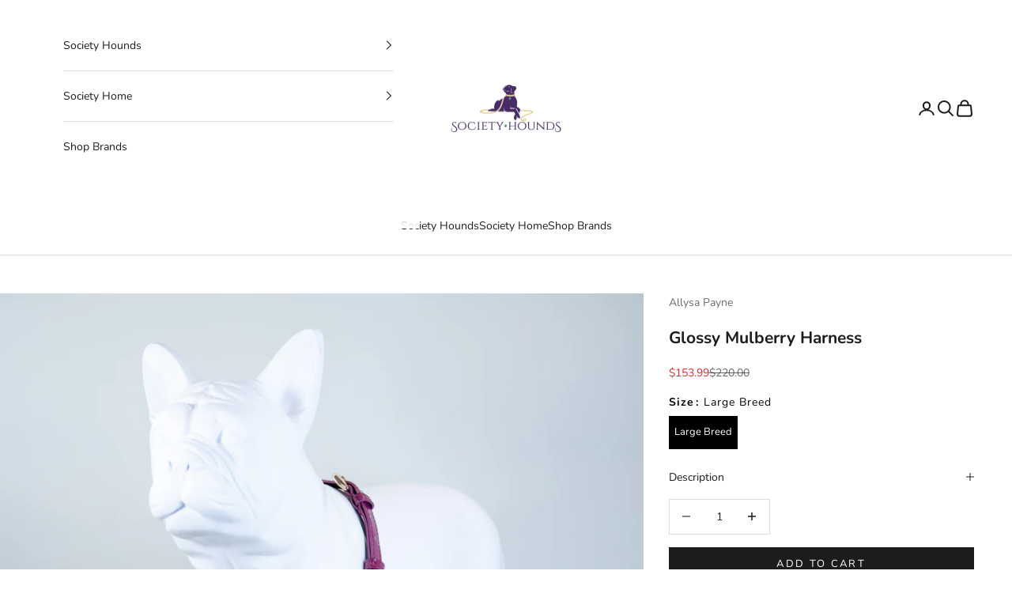

--- FILE ---
content_type: text/html; charset=utf-8
request_url: https://societyhounds.com/products/glossy-mulberry-harness
body_size: 78555
content:
<!doctype html>

<html class="no-js" lang="en" dir="ltr">
  <head>
    <meta charset="utf-8">
    <meta name="viewport" content="width=device-width, initial-scale=1.0, height=device-height, minimum-scale=1.0, maximum-scale=5.0">

    <title>Glossy Mulberry Harness</title><meta name="description" content="Elevate your dog&#39;s walks to new heights of luxury with our Glossy Mulberry Harness. Crafted with precision from glossed Italian leather and adorned with dazzling Swarovski crystal hardware, this harness is a statement piece for the most discerning pet owners. Its captivating mulberry pink color not only adds flair to y"><link rel="canonical" href="https://societyhounds.com/products/glossy-mulberry-harness"><link rel="shortcut icon" href="//societyhounds.com/cdn/shop/files/SH_part_transparent_41ade150-cff5-4077-88e9-7c41db8525e2.png?v=1768496298&width=96">
      <link rel="apple-touch-icon" href="//societyhounds.com/cdn/shop/files/SH_part_transparent_41ade150-cff5-4077-88e9-7c41db8525e2.png?v=1768496298&width=180"><link rel="preconnect" href="https://fonts.shopifycdn.com" crossorigin><link rel="preload" href="//societyhounds.com/cdn/fonts/figtree/figtree_n4.3c0838aba1701047e60be6a99a1b0a40ce9b8419.woff2" as="font" type="font/woff2" crossorigin><link rel="preload" href="//societyhounds.com/cdn/fonts/nunito/nunito_n4.fc49103dc396b42cae9460289072d384b6c6eb63.woff2" as="font" type="font/woff2" crossorigin><meta property="og:type" content="product">
  <meta property="og:title" content="Glossy Mulberry Harness">
  <meta property="product:price:amount" content="153.99">
  <meta property="product:price:currency" content="USD"><meta property="og:image" content="http://societyhounds.com/cdn/shop/files/1_64fa358e-89ef-46c0-8a30-74b7e94e501c.jpg?v=1725641454&width=2048">
  <meta property="og:image:secure_url" content="https://societyhounds.com/cdn/shop/files/1_64fa358e-89ef-46c0-8a30-74b7e94e501c.jpg?v=1725641454&width=2048">
  <meta property="og:image:width" content="1500">
  <meta property="og:image:height" content="1500"><meta property="og:description" content="Elevate your dog&#39;s walks to new heights of luxury with our Glossy Mulberry Harness. Crafted with precision from glossed Italian leather and adorned with dazzling Swarovski crystal hardware, this harness is a statement piece for the most discerning pet owners. Its captivating mulberry pink color not only adds flair to y"><meta property="og:url" content="https://societyhounds.com/products/glossy-mulberry-harness">
<meta property="og:site_name" content="Society Hounds"><meta name="twitter:card" content="summary"><meta name="twitter:title" content="Glossy Mulberry Harness">
  <meta name="twitter:description" content="Elevate your dog&#39;s walks to new heights of luxury with our Glossy Mulberry Harness. Crafted with precision from glossed Italian leather and adorned with dazzling Swarovski crystal hardware, this harness is a statement piece for the most discerning pet owners. Its captivating mulberry pink color not only adds flair to your pet&#39;s ensemble but also ensures they shine at every social gathering and event. Ideal for those who appreciate the finer things in life, this harness is designed to complement the luxurious lifestyle of you and your furry companion, making it a must-have accessory for upscale adventures and playful ballroom romps alike.
•Matching Harness &amp;amp; Leash
•Glossed Italian leather
•Swarovski crystal hardware collar"><meta name="twitter:image" content="https://societyhounds.com/cdn/shop/files/1_64fa358e-89ef-46c0-8a30-74b7e94e501c.jpg?crop=center&height=1200&v=1725641454&width=1200">
  <meta name="twitter:image:alt" content="">
  <script async crossorigin fetchpriority="high" src="/cdn/shopifycloud/importmap-polyfill/es-modules-shim.2.4.0.js"></script>
<script type="application/ld+json">
  {
    "@context": "https://schema.org",
    "@type": "Product",
    "productID": 8331505598785,
    "offers": [{
          "@type": "Offer",
          "name": "Large Breed",
          "availability":"https://schema.org/InStock",
          "price": 153.99,
          "priceCurrency": "USD",
          "priceValidUntil": "2026-01-27","sku": "AP-230-2312-1701-06","gtin": "27956289","hasMerchantReturnPolicy": {
              "merchantReturnLink": "https:\/\/societyhounds.com\/policies\/refund-policy"
            },"url": "https://societyhounds.com/products/glossy-mulberry-harness?variant=45223727956289"
        }
],"brand": {
      "@type": "Brand",
      "name": "Allysa Payne"
    },
    "name": "Glossy Mulberry Harness",
    "description": "Elevate your dog's walks to new heights of luxury with our Glossy Mulberry Harness. Crafted with precision from glossed Italian leather and adorned with dazzling Swarovski crystal hardware, this harness is a statement piece for the most discerning pet owners. Its captivating mulberry pink color not only adds flair to your pet's ensemble but also ensures they shine at every social gathering and event. Ideal for those who appreciate the finer things in life, this harness is designed to complement the luxurious lifestyle of you and your furry companion, making it a must-have accessory for upscale adventures and playful ballroom romps alike.\n•Matching Harness \u0026amp; Leash\n•Glossed Italian leather\n•Swarovski crystal hardware collar",
    "category": "",
    "url": "https://societyhounds.com/products/glossy-mulberry-harness",
    "sku": "AP-230-2312-1701-06","gtin": "27956289","weight": {
      "@type": "QuantitativeValue",
      "unitCode": "lb",
      "value": 0.0
      },"image": {
      "@type": "ImageObject",
      "url": "https://societyhounds.com/cdn/shop/files/1_64fa358e-89ef-46c0-8a30-74b7e94e501c.jpg?v=1725641454&width=1024",
      "image": "https://societyhounds.com/cdn/shop/files/1_64fa358e-89ef-46c0-8a30-74b7e94e501c.jpg?v=1725641454&width=1024",
      "name": "",
      "width": "1024",
      "height": "1024"
    }
  }
  </script>



  <script type="application/ld+json">
  {
    "@context": "https://schema.org",
    "@type": "BreadcrumbList",
  "itemListElement": [{
      "@type": "ListItem",
      "position": 1,
      "name": "Home",
      "item": "https://societyhounds.com"
    },{
          "@type": "ListItem",
          "position": 2,
          "name": "Glossy Mulberry Harness",
          "item": "https://societyhounds.com/products/glossy-mulberry-harness"
        }]
  }
  </script>

<style>/* Typography (heading) */
  @font-face {
  font-family: Figtree;
  font-weight: 400;
  font-style: normal;
  font-display: fallback;
  src: url("//societyhounds.com/cdn/fonts/figtree/figtree_n4.3c0838aba1701047e60be6a99a1b0a40ce9b8419.woff2") format("woff2"),
       url("//societyhounds.com/cdn/fonts/figtree/figtree_n4.c0575d1db21fc3821f17fd6617d3dee552312137.woff") format("woff");
}

@font-face {
  font-family: Figtree;
  font-weight: 400;
  font-style: italic;
  font-display: fallback;
  src: url("//societyhounds.com/cdn/fonts/figtree/figtree_i4.89f7a4275c064845c304a4cf8a4a586060656db2.woff2") format("woff2"),
       url("//societyhounds.com/cdn/fonts/figtree/figtree_i4.6f955aaaafc55a22ffc1f32ecf3756859a5ad3e2.woff") format("woff");
}

/* Typography (body) */
  @font-face {
  font-family: Nunito;
  font-weight: 400;
  font-style: normal;
  font-display: fallback;
  src: url("//societyhounds.com/cdn/fonts/nunito/nunito_n4.fc49103dc396b42cae9460289072d384b6c6eb63.woff2") format("woff2"),
       url("//societyhounds.com/cdn/fonts/nunito/nunito_n4.5d26d13beeac3116db2479e64986cdeea4c8fbdd.woff") format("woff");
}

@font-face {
  font-family: Nunito;
  font-weight: 400;
  font-style: italic;
  font-display: fallback;
  src: url("//societyhounds.com/cdn/fonts/nunito/nunito_i4.fd53bf99043ab6c570187ed42d1b49192135de96.woff2") format("woff2"),
       url("//societyhounds.com/cdn/fonts/nunito/nunito_i4.cb3876a003a73aaae5363bb3e3e99d45ec598cc6.woff") format("woff");
}

@font-face {
  font-family: Nunito;
  font-weight: 700;
  font-style: normal;
  font-display: fallback;
  src: url("//societyhounds.com/cdn/fonts/nunito/nunito_n7.37cf9b8cf43b3322f7e6e13ad2aad62ab5dc9109.woff2") format("woff2"),
       url("//societyhounds.com/cdn/fonts/nunito/nunito_n7.45cfcfadc6630011252d54d5f5a2c7c98f60d5de.woff") format("woff");
}

@font-face {
  font-family: Nunito;
  font-weight: 700;
  font-style: italic;
  font-display: fallback;
  src: url("//societyhounds.com/cdn/fonts/nunito/nunito_i7.3f8ba2027bc9ceb1b1764ecab15bae73f86c4632.woff2") format("woff2"),
       url("//societyhounds.com/cdn/fonts/nunito/nunito_i7.82bfb5f86ec77ada3c9f660da22064c2e46e1469.woff") format("woff");
}

:root {
    /* Container */
    --container-max-width: 100%;
    --container-xxs-max-width: 27.5rem; /* 440px */
    --container-xs-max-width: 42.5rem; /* 680px */
    --container-sm-max-width: 61.25rem; /* 980px */
    --container-md-max-width: 71.875rem; /* 1150px */
    --container-lg-max-width: 78.75rem; /* 1260px */
    --container-xl-max-width: 85rem; /* 1360px */
    --container-gutter: 1.25rem;

    --section-vertical-spacing: 2.5rem;
    --section-vertical-spacing-tight:2.5rem;

    --section-stack-gap:2.25rem;
    --section-stack-gap-tight:2.25rem;

    /* Form settings */
    --form-gap: 1.25rem; /* Gap between fieldset and submit button */
    --fieldset-gap: 1rem; /* Gap between each form input within a fieldset */
    --form-control-gap: 0.625rem; /* Gap between input and label (ignored for floating label) */
    --checkbox-control-gap: 0.75rem; /* Horizontal gap between checkbox and its associated label */
    --input-padding-block: 0.65rem; /* Vertical padding for input, textarea and native select */
    --input-padding-inline: 0.8rem; /* Horizontal padding for input, textarea and native select */
    --checkbox-size: 0.875rem; /* Size (width and height) for checkbox */

    /* Other sizes */
    --sticky-area-height: calc(var(--announcement-bar-is-sticky, 0) * var(--announcement-bar-height, 0px) + var(--header-is-sticky, 0) * var(--header-is-visible, 1) * var(--header-height, 0px));

    /* RTL support */
    --transform-logical-flip: 1;
    --transform-origin-start: left;
    --transform-origin-end: right;

    /**
     * ---------------------------------------------------------------------
     * TYPOGRAPHY
     * ---------------------------------------------------------------------
     */

    /* Font properties */
    --heading-font-family: Figtree, sans-serif;
    --heading-font-weight: 400;
    --heading-font-style: normal;
    --heading-text-transform: uppercase;
    --heading-letter-spacing: 0.18em;
    --text-font-family: Nunito, sans-serif;
    --text-font-weight: 400;
    --text-font-style: normal;
    --text-letter-spacing: 0.0em;
    --button-font: var(--text-font-style) var(--text-font-weight) var(--text-sm) / 1.65 var(--text-font-family);
    --button-text-transform: uppercase;
    --button-letter-spacing: 0.18em;

    /* Font sizes */--text-heading-size-factor: 1;
    --text-h1: max(0.6875rem, clamp(1.375rem, 1.146341463414634rem + 0.975609756097561vw, 2rem) * var(--text-heading-size-factor));
    --text-h2: max(0.6875rem, clamp(1.25rem, 1.0670731707317074rem + 0.7804878048780488vw, 1.75rem) * var(--text-heading-size-factor));
    --text-h3: max(0.6875rem, clamp(1.125rem, 1.0335365853658536rem + 0.3902439024390244vw, 1.375rem) * var(--text-heading-size-factor));
    --text-h4: max(0.6875rem, clamp(1rem, 0.9542682926829268rem + 0.1951219512195122vw, 1.125rem) * var(--text-heading-size-factor));
    --text-h5: calc(0.875rem * var(--text-heading-size-factor));
    --text-h6: calc(0.75rem * var(--text-heading-size-factor));

    --text-xs: 0.75rem;
    --text-sm: 0.8125rem;
    --text-base: 0.875rem;
    --text-lg: 1.0rem;
    --text-xl: 1.125rem;

    /* Rounded variables (used for border radius) */
    --rounded-full: 9999px;
    --button-border-radius: 0.0rem;
    --input-border-radius: 0.0rem;

    /* Box shadow */
    --shadow-sm: 0 2px 8px rgb(0 0 0 / 0.05);
    --shadow: 0 5px 15px rgb(0 0 0 / 0.05);
    --shadow-md: 0 5px 30px rgb(0 0 0 / 0.05);
    --shadow-block: px px px rgb(var(--text-primary) / 0.0);

    /**
     * ---------------------------------------------------------------------
     * OTHER
     * ---------------------------------------------------------------------
     */

    --checkmark-svg-url: url(//societyhounds.com/cdn/shop/t/29/assets/checkmark.svg?v=77552481021870063511709273100);
    --cursor-zoom-in-svg-url: url(//societyhounds.com/cdn/shop/t/29/assets/cursor-zoom-in.svg?v=112480252220988712521716415690);
  }

  [dir="rtl"]:root {
    /* RTL support */
    --transform-logical-flip: -1;
    --transform-origin-start: right;
    --transform-origin-end: left;
  }

  @media screen and (min-width: 700px) {
    :root {
      /* Typography (font size) */
      --text-xs: 0.75rem;
      --text-sm: 0.8125rem;
      --text-base: 0.875rem;
      --text-lg: 1.0rem;
      --text-xl: 1.25rem;

      /* Spacing settings */
      --container-gutter: 2rem;
    }
  }

  @media screen and (min-width: 1000px) {
    :root {
      /* Spacing settings */
      --container-gutter: 3rem;

      --section-vertical-spacing: 4rem;
      --section-vertical-spacing-tight: 4rem;

      --section-stack-gap:3rem;
      --section-stack-gap-tight:3rem;
    }
  }:root {/* Overlay used for modal */
    --page-overlay: 0 0 0 / 0.4;

    /* We use the first scheme background as default */
    --page-background: ;

    /* Product colors */
    --on-sale-text: 227 44 43;
    --on-sale-badge-background: 227 44 43;
    --on-sale-badge-text: 255 255 255;
    --sold-out-badge-background: 239 239 239;
    --sold-out-badge-text: 0 0 0 / 0.65;
    --custom-badge-background: 28 28 28;
    --custom-badge-text: 255 255 255;
    --star-color: 28 28 28;

    /* Status colors */
    --success-background: 212 227 203;
    --success-text: 48 122 7;
    --warning-background: 253 241 224;
    --warning-text: 237 138 0;
    --error-background: 243 204 204;
    --error-text: 203 43 43;
  }.color-scheme--scheme-1 {
      /* Color settings */--accent: 28 28 28;
      --text-color: 28 28 28;
      --background: 255 255 255 / 1.0;
      --background-without-opacity: 255 255 255;
      --background-gradient: ;--border-color: 221 221 221;/* Button colors */
      --button-background: 28 28 28;
      --button-text-color: 255 255 255;

      /* Circled buttons */
      --circle-button-background: 255 255 255;
      --circle-button-text-color: 28 28 28;
    }.shopify-section:has(.section-spacing.color-scheme--bg-54922f2e920ba8346f6dc0fba343d673) + .shopify-section:has(.section-spacing.color-scheme--bg-54922f2e920ba8346f6dc0fba343d673:not(.bordered-section)) .section-spacing {
      padding-block-start: 0;
    }.color-scheme--scheme-2 {
      /* Color settings */--accent: 28 28 28;
      --text-color: 28 28 28;
      --background: 255 255 255 / 1.0;
      --background-without-opacity: 255 255 255;
      --background-gradient: ;--border-color: 221 221 221;/* Button colors */
      --button-background: 28 28 28;
      --button-text-color: 255 255 255;

      /* Circled buttons */
      --circle-button-background: 255 255 255;
      --circle-button-text-color: 28 28 28;
    }.shopify-section:has(.section-spacing.color-scheme--bg-54922f2e920ba8346f6dc0fba343d673) + .shopify-section:has(.section-spacing.color-scheme--bg-54922f2e920ba8346f6dc0fba343d673:not(.bordered-section)) .section-spacing {
      padding-block-start: 0;
    }.color-scheme--scheme-3 {
      /* Color settings */--accent: 255 255 255;
      --text-color: 255 255 255;
      --background: 28 28 28 / 1.0;
      --background-without-opacity: 28 28 28;
      --background-gradient: ;--border-color: 62 62 62;/* Button colors */
      --button-background: 255 255 255;
      --button-text-color: 28 28 28;

      /* Circled buttons */
      --circle-button-background: 255 255 255;
      --circle-button-text-color: 28 28 28;
    }.shopify-section:has(.section-spacing.color-scheme--bg-c1f8cb21047e4797e94d0969dc5d1e44) + .shopify-section:has(.section-spacing.color-scheme--bg-c1f8cb21047e4797e94d0969dc5d1e44:not(.bordered-section)) .section-spacing {
      padding-block-start: 0;
    }.color-scheme--scheme-4 {
      /* Color settings */--accent: 255 255 255;
      --text-color: 255 255 255;
      --background: 0 0 0 / 0.0;
      --background-without-opacity: 0 0 0;
      --background-gradient: ;--border-color: 255 255 255;/* Button colors */
      --button-background: 255 255 255;
      --button-text-color: 28 28 28;

      /* Circled buttons */
      --circle-button-background: 255 255 255;
      --circle-button-text-color: 28 28 28;
    }.shopify-section:has(.section-spacing.color-scheme--bg-3671eee015764974ee0aef1536023e0f) + .shopify-section:has(.section-spacing.color-scheme--bg-3671eee015764974ee0aef1536023e0f:not(.bordered-section)) .section-spacing {
      padding-block-start: 0;
    }.color-scheme--scheme-1284d379-552e-4aa9-b244-fef718aa98b7 {
      /* Color settings */--accent: 28 28 28;
      --text-color: 0 0 0;
      --background: 226 224 218 / 1.0;
      --background-without-opacity: 226 224 218;
      --background-gradient: ;--border-color: 192 190 185;/* Button colors */
      --button-background: 28 28 28;
      --button-text-color: 255 255 255;

      /* Circled buttons */
      --circle-button-background: 255 255 255;
      --circle-button-text-color: 28 28 28;
    }.shopify-section:has(.section-spacing.color-scheme--bg-c0a5f3c8235085e6d2c554bcf8de1ec1) + .shopify-section:has(.section-spacing.color-scheme--bg-c0a5f3c8235085e6d2c554bcf8de1ec1:not(.bordered-section)) .section-spacing {
      padding-block-start: 0;
    }.color-scheme--scheme-0275dd07-8153-4412-a777-94a0b558e65d {
      /* Color settings */--accent: 28 28 28;
      --text-color: 255 255 255;
      --background: 159 148 124 / 1.0;
      --background-without-opacity: 159 148 124;
      --background-gradient: ;--border-color: 173 164 144;/* Button colors */
      --button-background: 28 28 28;
      --button-text-color: 255 255 255;

      /* Circled buttons */
      --circle-button-background: 255 255 255;
      --circle-button-text-color: 28 28 28;
    }.shopify-section:has(.section-spacing.color-scheme--bg-85910dcba73b722573666e65265e7f04) + .shopify-section:has(.section-spacing.color-scheme--bg-85910dcba73b722573666e65265e7f04:not(.bordered-section)) .section-spacing {
      padding-block-start: 0;
    }.color-scheme--scheme-dfb6cd80-d9de-438d-a01e-d1a1ccd2d8a4 {
      /* Color settings */--accent: 28 28 28;
      --text-color: 255 255 255;
      --background: 89 89 89 / 1.0;
      --background-without-opacity: 89 89 89;
      --background-gradient: ;--border-color: 114 114 114;/* Button colors */
      --button-background: 28 28 28;
      --button-text-color: 255 255 255;

      /* Circled buttons */
      --circle-button-background: 255 255 255;
      --circle-button-text-color: 28 28 28;
    }.shopify-section:has(.section-spacing.color-scheme--bg-67d7d2d6cb1a3b03e651fc18ca41e886) + .shopify-section:has(.section-spacing.color-scheme--bg-67d7d2d6cb1a3b03e651fc18ca41e886:not(.bordered-section)) .section-spacing {
      padding-block-start: 0;
    }.color-scheme--dialog {
      /* Color settings */--accent: 28 28 28;
      --text-color: 28 28 28;
      --background: 255 255 255 / 1.0;
      --background-without-opacity: 255 255 255;
      --background-gradient: ;--border-color: 221 221 221;/* Button colors */
      --button-background: 28 28 28;
      --button-text-color: 255 255 255;

      /* Circled buttons */
      --circle-button-background: 255 255 255;
      --circle-button-text-color: 28 28 28;
    }
</style><script>
  document.documentElement.classList.replace('no-js', 'js');

  // This allows to expose several variables to the global scope, to be used in scripts
  window.themeVariables = {
    settings: {
      showPageTransition: false,
      pageType: "product",
      moneyFormat: "${{amount}}",
      moneyWithCurrencyFormat: "${{amount}} USD",
      currencyCodeEnabled: false,
      cartType: "page",
      staggerMenuApparition: true
    },

    strings: {
      addToCartButton: "Add to cart",
      soldOutButton: "Sold out",
      preOrderButton: "Pre-order",
      unavailableButton: "Unavailable",
      addedToCart: "Added to your cart!",
      closeGallery: "Close gallery",
      zoomGallery: "Zoom picture",
      errorGallery: "Image cannot be loaded",
      soldOutBadge: "Sold out",
      discountBadge: "Save @@",
      sku: "SKU:",
      shippingEstimatorNoResults: "Sorry, we do not ship to your address.",
      shippingEstimatorOneResult: "There is one shipping rate for your address:",
      shippingEstimatorMultipleResults: "There are several shipping rates for your address:",
      shippingEstimatorError: "One or more error occurred while retrieving shipping rates:",
      next: "Next",
      previous: "Previous"
    },

    mediaQueries: {
      'sm': 'screen and (min-width: 700px)',
      'md': 'screen and (min-width: 1000px)',
      'lg': 'screen and (min-width: 1150px)',
      'xl': 'screen and (min-width: 1400px)',
      '2xl': 'screen and (min-width: 1600px)',
      'sm-max': 'screen and (max-width: 699px)',
      'md-max': 'screen and (max-width: 999px)',
      'lg-max': 'screen and (max-width: 1149px)',
      'xl-max': 'screen and (max-width: 1399px)',
      '2xl-max': 'screen and (max-width: 1599px)',
      'motion-safe': '(prefers-reduced-motion: no-preference)',
      'motion-reduce': '(prefers-reduced-motion: reduce)',
      'supports-hover': 'screen and (pointer: fine)',
      'supports-touch': 'screen and (hover: none)'
    }
  };</script><script>
      if (!(HTMLScriptElement.supports && HTMLScriptElement.supports('importmap'))) {
        const importMapPolyfill = document.createElement('script');
        importMapPolyfill.async = true;
        importMapPolyfill.src = "//societyhounds.com/cdn/shop/t/29/assets/es-module-shims.min.js?v=163628956881225179081711554802";

        document.head.appendChild(importMapPolyfill);
      }
    </script>

    <script type="importmap">{
        "imports": {
          "vendor": "//societyhounds.com/cdn/shop/t/29/assets/vendor.min.js?v=55120211853256353121711554803",
          "theme": "//societyhounds.com/cdn/shop/t/29/assets/theme.js?v=41870847793071402691711554803",
          "photoswipe": "//societyhounds.com/cdn/shop/t/29/assets/photoswipe.min.js?v=20290624223189769891709273082"
        }
      }
    </script>

    <script type="module" src="//societyhounds.com/cdn/shop/t/29/assets/vendor.min.js?v=55120211853256353121711554803"></script>
    <script type="module" src="//societyhounds.com/cdn/shop/t/29/assets/theme.js?v=41870847793071402691711554803"></script>

    <script>window.performance && window.performance.mark && window.performance.mark('shopify.content_for_header.start');</script><meta name="facebook-domain-verification" content="yr4fnwjm78zl9rvux6679498pbn905">
<meta name="google-site-verification" content="cyKLJ80RymuHFsuq7czCLBt-8iVyO6zuJZ2D38Eg4PY">
<meta id="shopify-digital-wallet" name="shopify-digital-wallet" content="/70789497153/digital_wallets/dialog">
<meta name="shopify-checkout-api-token" content="35ccf1372be5213160f383c4a05e3a9b">
<meta id="in-context-paypal-metadata" data-shop-id="70789497153" data-venmo-supported="false" data-environment="production" data-locale="en_US" data-paypal-v4="true" data-currency="USD">
<link rel="alternate" type="application/json+oembed" href="https://societyhounds.com/products/glossy-mulberry-harness.oembed">
<script async="async" src="/checkouts/internal/preloads.js?locale=en-US"></script>
<link rel="preconnect" href="https://shop.app" crossorigin="anonymous">
<script async="async" src="https://shop.app/checkouts/internal/preloads.js?locale=en-US&shop_id=70789497153" crossorigin="anonymous"></script>
<script id="apple-pay-shop-capabilities" type="application/json">{"shopId":70789497153,"countryCode":"US","currencyCode":"USD","merchantCapabilities":["supports3DS"],"merchantId":"gid:\/\/shopify\/Shop\/70789497153","merchantName":"Society Hounds","requiredBillingContactFields":["postalAddress","email","phone"],"requiredShippingContactFields":["postalAddress","email","phone"],"shippingType":"shipping","supportedNetworks":["visa","masterCard","amex","discover","elo","jcb"],"total":{"type":"pending","label":"Society Hounds","amount":"1.00"},"shopifyPaymentsEnabled":true,"supportsSubscriptions":true}</script>
<script id="shopify-features" type="application/json">{"accessToken":"35ccf1372be5213160f383c4a05e3a9b","betas":["rich-media-storefront-analytics"],"domain":"societyhounds.com","predictiveSearch":true,"shopId":70789497153,"locale":"en"}</script>
<script>var Shopify = Shopify || {};
Shopify.shop = "society-hounds.myshopify.com";
Shopify.locale = "en";
Shopify.currency = {"active":"USD","rate":"1.0"};
Shopify.country = "US";
Shopify.theme = {"name":"Prestige","id":166232293697,"schema_name":"Prestige","schema_version":"9.1.0","theme_store_id":855,"role":"main"};
Shopify.theme.handle = "null";
Shopify.theme.style = {"id":null,"handle":null};
Shopify.cdnHost = "societyhounds.com/cdn";
Shopify.routes = Shopify.routes || {};
Shopify.routes.root = "/";</script>
<script type="module">!function(o){(o.Shopify=o.Shopify||{}).modules=!0}(window);</script>
<script>!function(o){function n(){var o=[];function n(){o.push(Array.prototype.slice.apply(arguments))}return n.q=o,n}var t=o.Shopify=o.Shopify||{};t.loadFeatures=n(),t.autoloadFeatures=n()}(window);</script>
<script>
  window.ShopifyPay = window.ShopifyPay || {};
  window.ShopifyPay.apiHost = "shop.app\/pay";
  window.ShopifyPay.redirectState = null;
</script>
<script id="shop-js-analytics" type="application/json">{"pageType":"product"}</script>
<script defer="defer" async type="module" src="//societyhounds.com/cdn/shopifycloud/shop-js/modules/v2/client.init-shop-cart-sync_C5BV16lS.en.esm.js"></script>
<script defer="defer" async type="module" src="//societyhounds.com/cdn/shopifycloud/shop-js/modules/v2/chunk.common_CygWptCX.esm.js"></script>
<script type="module">
  await import("//societyhounds.com/cdn/shopifycloud/shop-js/modules/v2/client.init-shop-cart-sync_C5BV16lS.en.esm.js");
await import("//societyhounds.com/cdn/shopifycloud/shop-js/modules/v2/chunk.common_CygWptCX.esm.js");

  window.Shopify.SignInWithShop?.initShopCartSync?.({"fedCMEnabled":true,"windoidEnabled":true});

</script>
<script defer="defer" async type="module" src="//societyhounds.com/cdn/shopifycloud/shop-js/modules/v2/client.payment-terms_CZxnsJam.en.esm.js"></script>
<script defer="defer" async type="module" src="//societyhounds.com/cdn/shopifycloud/shop-js/modules/v2/chunk.common_CygWptCX.esm.js"></script>
<script defer="defer" async type="module" src="//societyhounds.com/cdn/shopifycloud/shop-js/modules/v2/chunk.modal_D71HUcav.esm.js"></script>
<script type="module">
  await import("//societyhounds.com/cdn/shopifycloud/shop-js/modules/v2/client.payment-terms_CZxnsJam.en.esm.js");
await import("//societyhounds.com/cdn/shopifycloud/shop-js/modules/v2/chunk.common_CygWptCX.esm.js");
await import("//societyhounds.com/cdn/shopifycloud/shop-js/modules/v2/chunk.modal_D71HUcav.esm.js");

  
</script>
<script>
  window.Shopify = window.Shopify || {};
  if (!window.Shopify.featureAssets) window.Shopify.featureAssets = {};
  window.Shopify.featureAssets['shop-js'] = {"shop-cart-sync":["modules/v2/client.shop-cart-sync_ZFArdW7E.en.esm.js","modules/v2/chunk.common_CygWptCX.esm.js"],"init-fed-cm":["modules/v2/client.init-fed-cm_CmiC4vf6.en.esm.js","modules/v2/chunk.common_CygWptCX.esm.js"],"shop-button":["modules/v2/client.shop-button_tlx5R9nI.en.esm.js","modules/v2/chunk.common_CygWptCX.esm.js"],"shop-cash-offers":["modules/v2/client.shop-cash-offers_DOA2yAJr.en.esm.js","modules/v2/chunk.common_CygWptCX.esm.js","modules/v2/chunk.modal_D71HUcav.esm.js"],"init-windoid":["modules/v2/client.init-windoid_sURxWdc1.en.esm.js","modules/v2/chunk.common_CygWptCX.esm.js"],"shop-toast-manager":["modules/v2/client.shop-toast-manager_ClPi3nE9.en.esm.js","modules/v2/chunk.common_CygWptCX.esm.js"],"init-shop-email-lookup-coordinator":["modules/v2/client.init-shop-email-lookup-coordinator_B8hsDcYM.en.esm.js","modules/v2/chunk.common_CygWptCX.esm.js"],"init-shop-cart-sync":["modules/v2/client.init-shop-cart-sync_C5BV16lS.en.esm.js","modules/v2/chunk.common_CygWptCX.esm.js"],"avatar":["modules/v2/client.avatar_BTnouDA3.en.esm.js"],"pay-button":["modules/v2/client.pay-button_FdsNuTd3.en.esm.js","modules/v2/chunk.common_CygWptCX.esm.js"],"init-customer-accounts":["modules/v2/client.init-customer-accounts_DxDtT_ad.en.esm.js","modules/v2/client.shop-login-button_C5VAVYt1.en.esm.js","modules/v2/chunk.common_CygWptCX.esm.js","modules/v2/chunk.modal_D71HUcav.esm.js"],"init-shop-for-new-customer-accounts":["modules/v2/client.init-shop-for-new-customer-accounts_ChsxoAhi.en.esm.js","modules/v2/client.shop-login-button_C5VAVYt1.en.esm.js","modules/v2/chunk.common_CygWptCX.esm.js","modules/v2/chunk.modal_D71HUcav.esm.js"],"shop-login-button":["modules/v2/client.shop-login-button_C5VAVYt1.en.esm.js","modules/v2/chunk.common_CygWptCX.esm.js","modules/v2/chunk.modal_D71HUcav.esm.js"],"init-customer-accounts-sign-up":["modules/v2/client.init-customer-accounts-sign-up_CPSyQ0Tj.en.esm.js","modules/v2/client.shop-login-button_C5VAVYt1.en.esm.js","modules/v2/chunk.common_CygWptCX.esm.js","modules/v2/chunk.modal_D71HUcav.esm.js"],"shop-follow-button":["modules/v2/client.shop-follow-button_Cva4Ekp9.en.esm.js","modules/v2/chunk.common_CygWptCX.esm.js","modules/v2/chunk.modal_D71HUcav.esm.js"],"checkout-modal":["modules/v2/client.checkout-modal_BPM8l0SH.en.esm.js","modules/v2/chunk.common_CygWptCX.esm.js","modules/v2/chunk.modal_D71HUcav.esm.js"],"lead-capture":["modules/v2/client.lead-capture_Bi8yE_yS.en.esm.js","modules/v2/chunk.common_CygWptCX.esm.js","modules/v2/chunk.modal_D71HUcav.esm.js"],"shop-login":["modules/v2/client.shop-login_D6lNrXab.en.esm.js","modules/v2/chunk.common_CygWptCX.esm.js","modules/v2/chunk.modal_D71HUcav.esm.js"],"payment-terms":["modules/v2/client.payment-terms_CZxnsJam.en.esm.js","modules/v2/chunk.common_CygWptCX.esm.js","modules/v2/chunk.modal_D71HUcav.esm.js"]};
</script>
<script>(function() {
  var isLoaded = false;
  function asyncLoad() {
    if (isLoaded) return;
    isLoaded = true;
    var urls = ["\/\/app.backinstock.org\/widget\/77918_1685140767.js?category=bis\u0026v=6\u0026shop=society-hounds.myshopify.com","\/\/shopify.privy.com\/widget.js?shop=society-hounds.myshopify.com","https:\/\/app.virtueimpact.com\/widgets\/3237\/learn-more-embed.js?shop=society-hounds.myshopify.com","https:\/\/app.virtueimpact.com\/widgets\/3237\/product-page.js?shop=society-hounds.myshopify.com","https:\/\/app.virtueimpact.com\/widgets\/3237\/customer-donations.js?shop=society-hounds.myshopify.com","https:\/\/assets.dailykarma.io\/prod\/init-v3.js?shop=society-hounds.myshopify.com"];
    for (var i = 0; i < urls.length; i++) {
      var s = document.createElement('script');
      s.type = 'text/javascript';
      s.async = true;
      s.src = urls[i];
      var x = document.getElementsByTagName('script')[0];
      x.parentNode.insertBefore(s, x);
    }
  };
  if(window.attachEvent) {
    window.attachEvent('onload', asyncLoad);
  } else {
    window.addEventListener('load', asyncLoad, false);
  }
})();</script>
<script id="__st">var __st={"a":70789497153,"offset":-28800,"reqid":"e3a182da-a9e1-4b83-b6cc-d9782884081b-1768718703","pageurl":"societyhounds.com\/products\/glossy-mulberry-harness","u":"3ee29b8d8afd","p":"product","rtyp":"product","rid":8331505598785};</script>
<script>window.ShopifyPaypalV4VisibilityTracking = true;</script>
<script id="captcha-bootstrap">!function(){'use strict';const t='contact',e='account',n='new_comment',o=[[t,t],['blogs',n],['comments',n],[t,'customer']],c=[[e,'customer_login'],[e,'guest_login'],[e,'recover_customer_password'],[e,'create_customer']],r=t=>t.map((([t,e])=>`form[action*='/${t}']:not([data-nocaptcha='true']) input[name='form_type'][value='${e}']`)).join(','),a=t=>()=>t?[...document.querySelectorAll(t)].map((t=>t.form)):[];function s(){const t=[...o],e=r(t);return a(e)}const i='password',u='form_key',d=['recaptcha-v3-token','g-recaptcha-response','h-captcha-response',i],f=()=>{try{return window.sessionStorage}catch{return}},m='__shopify_v',_=t=>t.elements[u];function p(t,e,n=!1){try{const o=window.sessionStorage,c=JSON.parse(o.getItem(e)),{data:r}=function(t){const{data:e,action:n}=t;return t[m]||n?{data:e,action:n}:{data:t,action:n}}(c);for(const[e,n]of Object.entries(r))t.elements[e]&&(t.elements[e].value=n);n&&o.removeItem(e)}catch(o){console.error('form repopulation failed',{error:o})}}const l='form_type',E='cptcha';function T(t){t.dataset[E]=!0}const w=window,h=w.document,L='Shopify',v='ce_forms',y='captcha';let A=!1;((t,e)=>{const n=(g='f06e6c50-85a8-45c8-87d0-21a2b65856fe',I='https://cdn.shopify.com/shopifycloud/storefront-forms-hcaptcha/ce_storefront_forms_captcha_hcaptcha.v1.5.2.iife.js',D={infoText:'Protected by hCaptcha',privacyText:'Privacy',termsText:'Terms'},(t,e,n)=>{const o=w[L][v],c=o.bindForm;if(c)return c(t,g,e,D).then(n);var r;o.q.push([[t,g,e,D],n]),r=I,A||(h.body.append(Object.assign(h.createElement('script'),{id:'captcha-provider',async:!0,src:r})),A=!0)});var g,I,D;w[L]=w[L]||{},w[L][v]=w[L][v]||{},w[L][v].q=[],w[L][y]=w[L][y]||{},w[L][y].protect=function(t,e){n(t,void 0,e),T(t)},Object.freeze(w[L][y]),function(t,e,n,w,h,L){const[v,y,A,g]=function(t,e,n){const i=e?o:[],u=t?c:[],d=[...i,...u],f=r(d),m=r(i),_=r(d.filter((([t,e])=>n.includes(e))));return[a(f),a(m),a(_),s()]}(w,h,L),I=t=>{const e=t.target;return e instanceof HTMLFormElement?e:e&&e.form},D=t=>v().includes(t);t.addEventListener('submit',(t=>{const e=I(t);if(!e)return;const n=D(e)&&!e.dataset.hcaptchaBound&&!e.dataset.recaptchaBound,o=_(e),c=g().includes(e)&&(!o||!o.value);(n||c)&&t.preventDefault(),c&&!n&&(function(t){try{if(!f())return;!function(t){const e=f();if(!e)return;const n=_(t);if(!n)return;const o=n.value;o&&e.removeItem(o)}(t);const e=Array.from(Array(32),(()=>Math.random().toString(36)[2])).join('');!function(t,e){_(t)||t.append(Object.assign(document.createElement('input'),{type:'hidden',name:u})),t.elements[u].value=e}(t,e),function(t,e){const n=f();if(!n)return;const o=[...t.querySelectorAll(`input[type='${i}']`)].map((({name:t})=>t)),c=[...d,...o],r={};for(const[a,s]of new FormData(t).entries())c.includes(a)||(r[a]=s);n.setItem(e,JSON.stringify({[m]:1,action:t.action,data:r}))}(t,e)}catch(e){console.error('failed to persist form',e)}}(e),e.submit())}));const S=(t,e)=>{t&&!t.dataset[E]&&(n(t,e.some((e=>e===t))),T(t))};for(const o of['focusin','change'])t.addEventListener(o,(t=>{const e=I(t);D(e)&&S(e,y())}));const B=e.get('form_key'),M=e.get(l),P=B&&M;t.addEventListener('DOMContentLoaded',(()=>{const t=y();if(P)for(const e of t)e.elements[l].value===M&&p(e,B);[...new Set([...A(),...v().filter((t=>'true'===t.dataset.shopifyCaptcha))])].forEach((e=>S(e,t)))}))}(h,new URLSearchParams(w.location.search),n,t,e,['guest_login'])})(!1,!0)}();</script>
<script integrity="sha256-4kQ18oKyAcykRKYeNunJcIwy7WH5gtpwJnB7kiuLZ1E=" data-source-attribution="shopify.loadfeatures" defer="defer" src="//societyhounds.com/cdn/shopifycloud/storefront/assets/storefront/load_feature-a0a9edcb.js" crossorigin="anonymous"></script>
<script crossorigin="anonymous" defer="defer" src="//societyhounds.com/cdn/shopifycloud/storefront/assets/shopify_pay/storefront-65b4c6d7.js?v=20250812"></script>
<script data-source-attribution="shopify.dynamic_checkout.dynamic.init">var Shopify=Shopify||{};Shopify.PaymentButton=Shopify.PaymentButton||{isStorefrontPortableWallets:!0,init:function(){window.Shopify.PaymentButton.init=function(){};var t=document.createElement("script");t.src="https://societyhounds.com/cdn/shopifycloud/portable-wallets/latest/portable-wallets.en.js",t.type="module",document.head.appendChild(t)}};
</script>
<script data-source-attribution="shopify.dynamic_checkout.buyer_consent">
  function portableWalletsHideBuyerConsent(e){var t=document.getElementById("shopify-buyer-consent"),n=document.getElementById("shopify-subscription-policy-button");t&&n&&(t.classList.add("hidden"),t.setAttribute("aria-hidden","true"),n.removeEventListener("click",e))}function portableWalletsShowBuyerConsent(e){var t=document.getElementById("shopify-buyer-consent"),n=document.getElementById("shopify-subscription-policy-button");t&&n&&(t.classList.remove("hidden"),t.removeAttribute("aria-hidden"),n.addEventListener("click",e))}window.Shopify?.PaymentButton&&(window.Shopify.PaymentButton.hideBuyerConsent=portableWalletsHideBuyerConsent,window.Shopify.PaymentButton.showBuyerConsent=portableWalletsShowBuyerConsent);
</script>
<script data-source-attribution="shopify.dynamic_checkout.cart.bootstrap">document.addEventListener("DOMContentLoaded",(function(){function t(){return document.querySelector("shopify-accelerated-checkout-cart, shopify-accelerated-checkout")}if(t())Shopify.PaymentButton.init();else{new MutationObserver((function(e,n){t()&&(Shopify.PaymentButton.init(),n.disconnect())})).observe(document.body,{childList:!0,subtree:!0})}}));
</script>
<link id="shopify-accelerated-checkout-styles" rel="stylesheet" media="screen" href="https://societyhounds.com/cdn/shopifycloud/portable-wallets/latest/accelerated-checkout-backwards-compat.css" crossorigin="anonymous">
<style id="shopify-accelerated-checkout-cart">
        #shopify-buyer-consent {
  margin-top: 1em;
  display: inline-block;
  width: 100%;
}

#shopify-buyer-consent.hidden {
  display: none;
}

#shopify-subscription-policy-button {
  background: none;
  border: none;
  padding: 0;
  text-decoration: underline;
  font-size: inherit;
  cursor: pointer;
}

#shopify-subscription-policy-button::before {
  box-shadow: none;
}

      </style>

<script>window.performance && window.performance.mark && window.performance.mark('shopify.content_for_header.end');</script>
<link href="//societyhounds.com/cdn/shop/t/29/assets/theme.css?v=29627410783445700671711554802" rel="stylesheet" type="text/css" media="all" /><!-- BEGIN app block: shopify://apps/klaviyo-email-marketing-sms/blocks/klaviyo-onsite-embed/2632fe16-c075-4321-a88b-50b567f42507 -->












  <script async src="https://static.klaviyo.com/onsite/js/SGFYsS/klaviyo.js?company_id=SGFYsS"></script>
  <script>!function(){if(!window.klaviyo){window._klOnsite=window._klOnsite||[];try{window.klaviyo=new Proxy({},{get:function(n,i){return"push"===i?function(){var n;(n=window._klOnsite).push.apply(n,arguments)}:function(){for(var n=arguments.length,o=new Array(n),w=0;w<n;w++)o[w]=arguments[w];var t="function"==typeof o[o.length-1]?o.pop():void 0,e=new Promise((function(n){window._klOnsite.push([i].concat(o,[function(i){t&&t(i),n(i)}]))}));return e}}})}catch(n){window.klaviyo=window.klaviyo||[],window.klaviyo.push=function(){var n;(n=window._klOnsite).push.apply(n,arguments)}}}}();</script>

  
    <script id="viewed_product">
      if (item == null) {
        var _learnq = _learnq || [];

        var MetafieldReviews = null
        var MetafieldYotpoRating = null
        var MetafieldYotpoCount = null
        var MetafieldLooxRating = null
        var MetafieldLooxCount = null
        var okendoProduct = null
        var okendoProductReviewCount = null
        var okendoProductReviewAverageValue = null
        try {
          // The following fields are used for Customer Hub recently viewed in order to add reviews.
          // This information is not part of __kla_viewed. Instead, it is part of __kla_viewed_reviewed_items
          MetafieldReviews = {};
          MetafieldYotpoRating = null
          MetafieldYotpoCount = null
          MetafieldLooxRating = null
          MetafieldLooxCount = null

          okendoProduct = null
          // If the okendo metafield is not legacy, it will error, which then requires the new json formatted data
          if (okendoProduct && 'error' in okendoProduct) {
            okendoProduct = null
          }
          okendoProductReviewCount = okendoProduct ? okendoProduct.reviewCount : null
          okendoProductReviewAverageValue = okendoProduct ? okendoProduct.reviewAverageValue : null
        } catch (error) {
          console.error('Error in Klaviyo onsite reviews tracking:', error);
        }

        var item = {
          Name: "Glossy Mulberry Harness",
          ProductID: 8331505598785,
          Categories: ["Allysa Payne","Black Tie Events","Harnesses","Haute Walks","Leather Harnesses","Sale","Sale: Walks","Walks"],
          ImageURL: "https://societyhounds.com/cdn/shop/files/1_64fa358e-89ef-46c0-8a30-74b7e94e501c_grande.jpg?v=1725641454",
          URL: "https://societyhounds.com/products/glossy-mulberry-harness",
          Brand: "Allysa Payne",
          Price: "$153.99",
          Value: "153.99",
          CompareAtPrice: "$220.00"
        };
        _learnq.push(['track', 'Viewed Product', item]);
        _learnq.push(['trackViewedItem', {
          Title: item.Name,
          ItemId: item.ProductID,
          Categories: item.Categories,
          ImageUrl: item.ImageURL,
          Url: item.URL,
          Metadata: {
            Brand: item.Brand,
            Price: item.Price,
            Value: item.Value,
            CompareAtPrice: item.CompareAtPrice
          },
          metafields:{
            reviews: MetafieldReviews,
            yotpo:{
              rating: MetafieldYotpoRating,
              count: MetafieldYotpoCount,
            },
            loox:{
              rating: MetafieldLooxRating,
              count: MetafieldLooxCount,
            },
            okendo: {
              rating: okendoProductReviewAverageValue,
              count: okendoProductReviewCount,
            }
          }
        }]);
      }
    </script>
  




  <script>
    window.klaviyoReviewsProductDesignMode = false
  </script>







<!-- END app block --><!-- BEGIN app block: shopify://apps/evs-easy-variation-swatches/blocks/main/27eda200-13ae-4de1-81a6-2146966859a5 --><!-- BEGIN app snippet: product_group_config -->

<script type="text/javascript">
let sgProductGroup = [];
let handles = [];

// find all active groups 
const sg_swatch_init = () => {
    try{
        let allGroups = [];
        let masterProduct = 8331505598785;

        for(let group of allGroups)
        { 
            if(group.swatchStyle=="do_not_show") continue;
            let products = group.idHandle;
            products = Object.keys(products);
            let type = typeof (products.find((product) => product==masterProduct));
            if(type=='undefined') continue;
            handles = [...handles,...group.products];
            sgProductGroup.push(group);
        }
    
        handles = [...new Set(handles)];
        sg_swatch_setGroupConfig();
    }catch(err){
        console.log("Initialize Group: ",err);
    }
} 

//find all active groups on collection
const sg_swatch_init_collection = () => {
    try{
        let allCollectionGroups = [];
        let sgCollectionGroup =[];
        for(let group of allCollectionGroups)
        {
            group.handles=group.products;
            group.products=formatOptionsValue(group.productsOptionData);
            delete group.productsOptionData;
            sgCollectionGroup.push(group);
        }
        window.__sg_swatch_allGroupData = sgCollectionGroup;
    }catch(err){
        console.log("Initialize collection Group : ",err);
    }
}

//format collection data for product option value
const formatOptionsValue =(optionsValue)=>{
  try{
          productOptValue={};
          for(let handle in optionsValue){
             productOptValue[handle]={optionValue:optionsValue[handle]};
          }
  }catch(err){
    console.log("unable to format product options value for collection group: ",err);
  }
          return productOptValue;  
}


// set group products data
const sg_swatch_setGroupProductData = async () => {
    sgGroupProductsData = {};
    try{
        let origin = window.location.origin;
        let languageCode = "\/";

        let productsData = await Promise.all(handles.map((handle) => {
        return fetch(`${origin}${languageCode}/products/${handle}?view=spicegems-swatch`).then(res => res.status === 200 && res.json());
        })).then(promises => promises.filter(promise => promise));

        await productsData.map(productData => {
            sgGroupProductsData[productData.id] = {
                                        id : productData.id || null,
                                        title: productData.title || '',
                                        handle : productData.handle,
                                        available : productData.available || false ,
                                        price : productData.price_min || null,
                                        comparePrice : productData.compare_at_price_min || null,
                                        images:  productData.images || [],
                                        variants: productData.variants,
                                        featured_image: productData.featured_image || null,
                                        options: productData.options,
                                        description: productData.description || null,
                                        vendor: productData.vendor || null,
                                        type: productData.type || null,
                                        tags: productData.tags || null
                                }
            });
    }catch(err){
        console.log("Product Group Data:- ",err);
    }
    return sgGroupProductsData;
}


// parse and set group data
const sg_swatch_setGroupData = (sgGroupProductsData) => {
        let groupConfig = [];
    try{
        sgProductGroup.forEach((element,index)=>{
        
            let sgGroup = JSON.parse(JSON.stringify(sgProductGroup[index]));
            let productIdHandles = sgGroup.idHandle;
            let productsOptionData = sgGroup.productsOptionData;
            sgGroup.products = {};
            sgGroup.handles = [];
            delete sgGroup.productsOptionData
            
            
        	for(let productId in productIdHandles){
                if(sgGroupProductsData[productId]){
                    let pHandle = productIdHandles[productId];
                    sgGroup.handles.push(pHandle);
                    sgGroup.products[pHandle] = JSON.parse(JSON.stringify(sgGroupProductsData[productId]));
                    sgGroup.products[pHandle].optionValue = productsOptionData[pHandle];
                }
            }
        	    groupConfig.push(sgGroup);
        })
    }catch(err){
        console.log("Group Config:- ",err);
    }
    return groupConfig;
}

// set group config 
async function sg_swatch_setGroupConfig(){
    let sgGroupProductsData = await sg_swatch_setGroupProductData();
    let groupConfig = await sg_swatch_setGroupData(sgGroupProductsData);
    window.__sg_swatch_groupConfig = groupConfig;
};


// If proudct group is created then set group config
    if([] && [].length!=0){
        ("product"=="product" && true)?sg_swatch_init():(window.__sg_swatch_groupConfig = []);
        sg_swatch_init_collection();
    }else{
        window.__sg_swatch_groupConfig = [];
        window.__sg_swatch_allGroupData = [];
    }  
</script>
<!-- END app snippet --><!-- BEGIN app snippet: option_config --><script type="text/javascript">
	window.__sg_swatch_optionConfig = {};

    const sg_swatch_setOptionConfig = () => {
      try{
        let sgAllMetafields = {"sg_option_variants_1":{"Size":{"swatchStyle":"default","swatchType":"custom","collSwatchStyle":"default","collSwatchType":"variantImage","imageIndex":0,"mandatory":false,"subOptions":{"Petite":{"oneColor":"rgb(206,206,197,1)","twoColor":null,"uploadUrl":null,"imageUrl":null,"priority":"variantImage"},"XXS":{"oneColor":"rgb(249,216,246)","twoColor":null,"uploadUrl":"https:\/\/cdn.shopify.com\/s\/files\/1\/0707\/8949\/7153\/files\/142487dc2175049608e56ee0e552375e64c5db1a_crochetrobe.jpg?v=1708724265","imageUrl":"https:\/\/societyhounds.com\/products\/spring-time-robe-white?variant=47352373313857","priority":"imageUrl"},"XS":{"oneColor":"rgb(206,206,197,1)","twoColor":null,"uploadUrl":null,"imageUrl":null,"priority":"variantImage"},"S":{"oneColor":"rgb(206,206,197,1)","twoColor":null,"uploadUrl":null,"imageUrl":null,"priority":"variantImage"},"Leash":{"oneColor":"rgb(206,206,197,1)","twoColor":null,"uploadUrl":null,"imageUrl":null,"priority":"variantImage"},"M":{"oneColor":"rgb(206,206,197,1)","twoColor":null,"uploadUrl":null,"imageUrl":null,"priority":"variantImage"},"L":{"oneColor":"rgb(206,206,197,1)","twoColor":null,"uploadUrl":null,"imageUrl":null,"priority":"variantImage"},"XL":{"oneColor":"rgb(206,206,197,1)","twoColor":null,"uploadUrl":null,"imageUrl":null,"priority":"variantImage"},"3X Narrow: 10x1\/2\"":{"oneColor":"rgb(206,206,197,1)","twoColor":null,"uploadUrl":null,"imageUrl":null,"priority":"variantImage"},"XS Narrow: 14x1\/2\"":{"oneColor":"rgb(206,206,197,1)","twoColor":null,"uploadUrl":null,"imageUrl":null,"priority":"variantImage"},"XS Standard: 14x3\/4\"":{"oneColor":"rgb(206,206,197,1)","twoColor":null,"uploadUrl":null,"imageUrl":null,"priority":"variantImage"},"S Standard: 16x3\/4\"":{"oneColor":"rgb(206,206,197,1)","twoColor":null,"uploadUrl":null,"imageUrl":null,"priority":"variantImage"},"M Standard: 18x3\/4\"":{"oneColor":"rgb(206,206,197,1)","twoColor":null,"uploadUrl":null,"imageUrl":null,"priority":"variantImage"},"L Wide: 20x1\"":{"oneColor":"rgb(206,206,197,1)","twoColor":null,"uploadUrl":null,"imageUrl":null,"priority":"variantImage"},"XL Wide: 22x1\"":{"oneColor":"rgb(206,206,197,1)","twoColor":null,"uploadUrl":null,"imageUrl":null,"priority":"variantImage"},"XL Thick: 22x1.5\"":{"oneColor":"rgb(206,206,197,1)","twoColor":null,"uploadUrl":null,"imageUrl":null,"priority":"variantImage"},"XXL Thick: 24x1.5\"":{"oneColor":"rgb(206,206,197,1)","twoColor":null,"uploadUrl":null,"imageUrl":null,"priority":"variantImage"},"XS Narrow: .5\" x 4'":{"oneColor":"rgb(206,206,197,1)","twoColor":null,"uploadUrl":null,"imageUrl":null,"priority":"variantImage"},"S Standard: .75\" x 4'":{"oneColor":"rgb(206,206,197,1)","twoColor":null,"uploadUrl":null,"imageUrl":null,"priority":"variantImage"},"M Wide: 1\" x 4'":{"oneColor":"rgb(206,206,197,1)","twoColor":null,"uploadUrl":null,"imageUrl":null,"priority":"variantImage"},"Grand: 3\"":{"oneColor":"rgb(206,206,197,1)","twoColor":null,"uploadUrl":null,"imageUrl":null,"priority":"variantImage"},"Narrow: .5\"":{"oneColor":"rgb(206,206,197,1)","twoColor":null,"uploadUrl":null,"imageUrl":null,"priority":"variantImage"},"XXL":{"oneColor":"rgb(206,206,197,1)","twoColor":null,"uploadUrl":null,"imageUrl":null,"priority":"variantImage"},"4x6":{"oneColor":"rgb(206,206,197,1)","twoColor":null,"uploadUrl":null,"imageUrl":null,"priority":"variantImage"},"S\/M":{"oneColor":"rgb(206,206,197,1)","twoColor":null,"uploadUrl":null,"imageUrl":null,"priority":"variantImage"},"L\/XL":{"oneColor":"rgb(206,206,197,1)","twoColor":null,"uploadUrl":null,"imageUrl":null,"priority":"variantImage"},"S Standard: 10-12\"":{"oneColor":"rgb(206,206,197,1)","twoColor":null,"uploadUrl":null,"imageUrl":null,"priority":"variantImage"},"M Standard: 12-14\"":{"oneColor":"rgb(206,206,197,1)","twoColor":null,"uploadUrl":null,"imageUrl":null,"priority":"variantImage"},"L Thick: 14-16\"":{"oneColor":"rgb(206,206,197,1)","twoColor":null,"uploadUrl":null,"imageUrl":null,"priority":"variantImage"},"XL Thick:16-18\"":{"oneColor":"rgb(206,206,197,1)","twoColor":null,"uploadUrl":null,"imageUrl":null,"priority":"variantImage"},"4 ft":{"oneColor":"rgb(206,206,197,1)","twoColor":null,"uploadUrl":null,"imageUrl":null,"priority":"variantImage"},"S Wide: 10-12\"":{"oneColor":"rgb(206,206,197,1)","twoColor":null,"uploadUrl":null,"imageUrl":null,"priority":"variantImage"},"M Wide: 12-14\"":{"oneColor":"rgb(206,206,197,1)","twoColor":null,"uploadUrl":null,"imageUrl":null,"priority":"variantImage"},"XL Thick: 16-18\"":{"oneColor":"rgb(206,206,197,1)","twoColor":null,"uploadUrl":null,"imageUrl":null,"priority":"variantImage"},"S Standard: 12.5-14.5\"":{"oneColor":"rgb(206,206,197,1)","twoColor":null,"uploadUrl":null,"imageUrl":null,"priority":"variantImage"},"M Thick: 14.5-17\"":{"oneColor":"rgb(206,206,197,1)","twoColor":null,"uploadUrl":null,"imageUrl":null,"priority":"variantImage"},"L Thick: 16-19\"":{"oneColor":"rgb(206,206,197,1)","twoColor":null,"uploadUrl":null,"imageUrl":null,"priority":"variantImage"},"XL: Thick 20-24\"":{"oneColor":"rgb(206,206,197,1)","twoColor":null,"uploadUrl":null,"imageUrl":null,"priority":"variantImage"},"2XL":{"oneColor":"rgb(206,206,197,1)","twoColor":null,"uploadUrl":null,"imageUrl":null,"priority":"variantImage"},"3XL":{"oneColor":"rgb(206,206,197,1)","twoColor":null,"uploadUrl":null,"imageUrl":null,"priority":"variantImage"},"Small":{"oneColor":"rgb(206,206,197,1)","twoColor":null,"uploadUrl":null,"imageUrl":null,"priority":"variantImage"},"Large":{"oneColor":"rgb(206,206,197,1)","twoColor":null,"uploadUrl":null,"imageUrl":null,"priority":"variantImage"},"2XS Wide: 12x1\"":{"oneColor":"rgb(206,206,197,1)","twoColor":null,"uploadUrl":null,"imageUrl":null,"priority":"variantImage"},"S Wide: 16x1\"":{"oneColor":"rgb(206,206,197,1)","twoColor":null,"uploadUrl":null,"imageUrl":null,"priority":"variantImage"},"M Wide: 18x1\"":{"oneColor":"rgb(206,206,197,1)","twoColor":null,"uploadUrl":null,"imageUrl":null,"priority":"variantImage"},"Large Breed: 1X":{"oneColor":"rgb(206,206,197,1)","twoColor":null,"uploadUrl":null,"imageUrl":null,"priority":"variantImage"},"Large Breed: 2X":{"oneColor":"rgb(206,206,197,1)","twoColor":null,"uploadUrl":null,"imageUrl":null,"priority":"variantImage"},"Large Breed: 3X":{"oneColor":"rgb(206,206,197,1)","twoColor":null,"uploadUrl":null,"imageUrl":null,"priority":"variantImage"},"Human O\/S":{"oneColor":"rgb(206,206,197,1)","twoColor":null,"uploadUrl":null,"imageUrl":null,"priority":"variantImage"},"3XS Narrow: 10x1\/2\"":{"oneColor":"rgb(206,206,197,1)","twoColor":null,"uploadUrl":null,"imageUrl":null,"priority":"variantImage"},"XXL Thick: 24.5x1.5\"":{"oneColor":"rgb(206,206,197,1)","twoColor":null,"uploadUrl":null,"imageUrl":null,"priority":"variantImage"},"XS Narrow: 1\/2\" x 4'":{"oneColor":"rgb(206,206,197,1)","twoColor":null,"uploadUrl":null,"imageUrl":null,"priority":"variantImage"},"S Standard: 3\/4\" x 4'":{"oneColor":"rgb(206,206,197,1)","twoColor":null,"uploadUrl":null,"imageUrl":null,"priority":"variantImage"},"Large Breed: 3x":{"oneColor":"rgb(206,206,197,1)","twoColor":null,"uploadUrl":null,"imageUrl":null,"priority":"variantImage"},"Human":{"oneColor":"rgb(206,206,197,1)","twoColor":null,"uploadUrl":null,"imageUrl":null,"priority":"variantImage"},"Large Breed":{"oneColor":"rgb(206,206,197,1)","twoColor":null,"uploadUrl":null,"imageUrl":null,"priority":"variantImage"},"Standard":{"oneColor":"rgb(206,206,197,1)","twoColor":null,"uploadUrl":null,"imageUrl":null,"priority":"variantImage"},"Queen":{"oneColor":"rgb(206,206,197,1)","twoColor":null,"uploadUrl":null,"imageUrl":null,"priority":"variantImage"},"Thick: 1.5\"":{"oneColor":"rgb(206,206,197,1)","twoColor":null,"uploadUrl":null,"imageUrl":null,"priority":"variantImage"},"XS 7-10\"":{"oneColor":"rgb(206,206,197,1)","twoColor":null,"uploadUrl":null,"imageUrl":null,"priority":"variantImage"},"S 8-12\"":{"oneColor":"rgb(206,206,197,1)","twoColor":null,"uploadUrl":null,"imageUrl":null,"priority":"variantImage"},"M 12-15\"":{"oneColor":"rgb(206,206,197,1)","twoColor":null,"uploadUrl":null,"imageUrl":null,"priority":"variantImage"},"43\"":{"oneColor":"rgb(206,206,197,1)","twoColor":null,"uploadUrl":null,"imageUrl":null,"priority":"variantImage"},"Thick: 1.5":{"oneColor":"rgb(206,206,197,1)","twoColor":null,"uploadUrl":null,"imageUrl":null,"priority":"variantImage"},"Medium":{"oneColor":"rgb(206,206,197,1)","twoColor":null,"uploadUrl":null,"imageUrl":null,"priority":"variantImage"},"2x3":{"oneColor":"rgb(206,206,197,1)","twoColor":null,"uploadUrl":null,"imageUrl":null,"priority":"variantImage"},"5x7":{"oneColor":"rgb(206,206,197,1)","twoColor":null,"uploadUrl":null,"imageUrl":null,"priority":"variantImage"},"8x10":{"oneColor":"rgb(206,206,197,1)","twoColor":null,"uploadUrl":null,"imageUrl":null,"priority":"variantImage"},"Jumbo: 4\"":{"oneColor":"rgb(206,206,197,1)","twoColor":null,"uploadUrl":null,"imageUrl":null,"priority":"variantImage"},"Tall":{"oneColor":"rgb(206,206,197,1)","twoColor":null,"uploadUrl":null,"imageUrl":null,"priority":"variantImage"},"XS Slim: 7-10\"":{"oneColor":"rgb(206,206,197,1)","twoColor":null,"uploadUrl":null,"imageUrl":null,"priority":"variantImage"},"S Narrow: 8-12\"":{"oneColor":"rgb(206,206,197,1)","twoColor":null,"uploadUrl":null,"imageUrl":null,"priority":"variantImage"},"M Standard: 12-15\"":{"oneColor":"rgb(206,206,197,1)","twoColor":null,"uploadUrl":null,"imageUrl":null,"priority":"variantImage"},"S 36\"":{"oneColor":"rgb(206,206,197,1)","twoColor":null,"uploadUrl":null,"imageUrl":null,"priority":"variantImage"},"M 47\"":{"oneColor":"rgb(206,206,197,1)","twoColor":null,"uploadUrl":null,"imageUrl":null,"priority":"variantImage"},"S: Narrow 12\"":{"oneColor":"rgb(206,206,197,1)","twoColor":null,"uploadUrl":null,"imageUrl":null,"priority":"variantImage"},"M: Wide 16\"":{"oneColor":"rgb(206,206,197,1)","twoColor":null,"uploadUrl":null,"imageUrl":null,"priority":"variantImage"},"L: Wide 18\"":{"oneColor":"rgb(206,206,197,1)","twoColor":null,"uploadUrl":null,"imageUrl":null,"priority":"variantImage"},"XL: 18\"":{"oneColor":"rgb(206,206,197,1)","twoColor":null,"uploadUrl":null,"imageUrl":null,"priority":"variantImage"},"Narrow 0.5\"":{"oneColor":"rgb(206,206,197,1)","twoColor":null,"uploadUrl":null,"imageUrl":null,"priority":"variantImage"},"Standard 0.75\"":{"oneColor":"rgb(206,206,197,1)","twoColor":null,"uploadUrl":null,"imageUrl":null,"priority":"variantImage"},"Statement Tray":{"oneColor":"rgb(206,206,197,1)","twoColor":null,"uploadUrl":null,"imageUrl":null,"priority":"variantImage"},"Large Platter":{"oneColor":"rgb(206,206,197,1)","twoColor":null,"uploadUrl":null,"imageUrl":null,"priority":"variantImage"},"L Wide 20\"x 1\"":{"oneColor":"rgb(206,206,197,1)","twoColor":null,"uploadUrl":null,"imageUrl":null,"priority":"variantImage"},"XL Wide 22\" x 1\"":{"oneColor":"rgb(206,206,197,1)","twoColor":null,"uploadUrl":null,"imageUrl":null,"priority":"variantImage"},"XL Thick 22\" x 1.5\"":{"oneColor":"rgb(206,206,197,1)","twoColor":null,"uploadUrl":null,"imageUrl":null,"priority":"variantImage"},"XXL Thick 24\" x 1.5":{"oneColor":"rgb(206,206,197,1)","twoColor":null,"uploadUrl":null,"imageUrl":null,"priority":"variantImage"},"Thick: 1.5\" | Swarovski Buckle":{"oneColor":"rgb(206,206,197,1)","twoColor":null,"uploadUrl":null,"imageUrl":null,"priority":"variantImage"},"Jumbo: 4\" | Plain Wide":{"oneColor":"rgb(206,206,197,1)","twoColor":null,"uploadUrl":null,"imageUrl":null,"priority":"variantImage"},"4ft":{"oneColor":"rgb(206,206,197,1)","twoColor":null,"uploadUrl":null,"imageUrl":null,"priority":"variantImage"},"1\" x 4'":{"oneColor":"rgb(206,206,197,1)","twoColor":null,"uploadUrl":null,"imageUrl":null,"priority":"variantImage"},"2XS Narrow: 12x1\/2\"":{"oneColor":"rgb(206,206,197,1)","twoColor":null,"uploadUrl":null,"imageUrl":null,"priority":"variantImage"},"XS Narrow: 14.5x1\/2\"":{"oneColor":"rgb(206,206,197,1)","twoColor":null,"uploadUrl":null,"imageUrl":null,"priority":"variantImage"},"M Collar":{"oneColor":"rgb(206,206,197,1)","twoColor":null,"uploadUrl":null,"imageUrl":null,"priority":"variantImage"},"XXS Wide: 12x1\"":{"oneColor":"rgb(206,206,197,1)","twoColor":null,"uploadUrl":null,"imageUrl":null,"priority":"variantImage"},"XS Wide: 14x1\"":{"oneColor":"rgb(206,206,197,1)","twoColor":null,"uploadUrl":null,"imageUrl":null,"priority":"variantImage"},"XXL Wide: 24x1\"":{"oneColor":"rgb(206,206,197,1)","twoColor":null,"uploadUrl":null,"imageUrl":null,"priority":"variantImage"},"S (10)":{"oneColor":"rgb(206,206,197,1)","twoColor":null,"uploadUrl":null,"imageUrl":null,"priority":"variantImage"},"MD (11)":{"oneColor":"rgb(206,206,197,1)","twoColor":null,"uploadUrl":null,"imageUrl":null,"priority":"variantImage"},"M (12)":{"oneColor":"rgb(206,206,197,1)","twoColor":null,"uploadUrl":null,"imageUrl":null,"priority":"variantImage"},"L (14)":{"oneColor":"rgb(206,206,197,1)","twoColor":null,"uploadUrl":null,"imageUrl":null,"priority":"variantImage"},"XL (16)":{"oneColor":"rgb(206,206,197,1)","twoColor":null,"uploadUrl":null,"imageUrl":null,"priority":"variantImage"},"S Narrow: 9-11\"":{"oneColor":"rgb(206,206,197,1)","twoColor":null,"uploadUrl":null,"imageUrl":null,"priority":"variantImage"},"S Narrow: 9\"-11\"":{"oneColor":"rgb(206,206,197,1)","twoColor":null,"uploadUrl":null,"imageUrl":null,"priority":"variantImage"},"Midi Narrow: 10-12\"":{"oneColor":"rgb(206,206,197,1)","twoColor":null,"uploadUrl":null,"imageUrl":null,"priority":"variantImage"},"Midi Narrow: 10\"-12\"":{"oneColor":"rgb(206,206,197,1)","twoColor":null,"uploadUrl":null,"imageUrl":null,"priority":"variantImage"},"M Standard: 11-15\"":{"oneColor":"rgb(206,206,197,1)","twoColor":null,"uploadUrl":null,"imageUrl":null,"priority":"variantImage"},"M Standard: 11\"-15\"":{"oneColor":"rgb(206,206,197,1)","twoColor":null,"uploadUrl":null,"imageUrl":null,"priority":"variantImage"},"L Wide: 15-19\"":{"oneColor":"rgb(206,206,197,1)","twoColor":null,"uploadUrl":null,"imageUrl":null,"priority":"variantImage"},"2XL\/3XL":{"oneColor":"rgb(206,206,197,1)","twoColor":null,"uploadUrl":null,"imageUrl":null,"priority":"variantImage"},"S Narrow: 3.5ft":{"oneColor":"rgb(206,206,197,1)","twoColor":null,"uploadUrl":null,"imageUrl":null,"priority":"variantImage"},"M Standard: 3.5ft":{"oneColor":"rgb(206,206,197,1)","twoColor":null,"uploadUrl":null,"imageUrl":null,"priority":"variantImage"},"L Wide: 4ft":{"oneColor":"rgb(206,206,197,1)","twoColor":null,"uploadUrl":null,"imageUrl":null,"priority":"variantImage"},"Large Breed: 4\"":{"oneColor":"rgb(206,206,197,1)","twoColor":null,"uploadUrl":null,"imageUrl":null,"priority":"variantImage"},"X-Large":{"oneColor":"rgb(206,206,197,1)","twoColor":null,"uploadUrl":null,"imageUrl":null,"priority":"variantImage"},"Twin":{"oneColor":"rgb(206,206,197,1)","twoColor":null,"uploadUrl":null,"imageUrl":null,"priority":"variantImage"},"Full\/Queen":{"oneColor":"rgb(206,206,197,1)","twoColor":null,"uploadUrl":null,"imageUrl":null,"priority":"variantImage"},"X-Small":{"oneColor":"rgb(206,206,197,1)","twoColor":null,"uploadUrl":null,"imageUrl":null,"priority":"variantImage"},"Euro":{"oneColor":"rgb(206,206,197,1)","twoColor":null,"uploadUrl":null,"imageUrl":null,"priority":"variantImage"},"Full":{"oneColor":"rgb(206,206,197,1)","twoColor":null,"uploadUrl":null,"imageUrl":null,"priority":"variantImage"},"Dog":{"oneColor":"rgb(206,206,197,1)","twoColor":null,"uploadUrl":null,"imageUrl":null,"priority":"variantImage"},"XS\/S":{"oneColor":"rgb(206,206,197,1)","twoColor":null,"uploadUrl":null,"imageUrl":null,"priority":"variantImage"},"M\/L":{"oneColor":"rgb(206,206,197,1)","twoColor":null,"uploadUrl":null,"imageUrl":null,"priority":"variantImage"},"XXL\/3XL":{"oneColor":"rgb(206,206,197,1)","twoColor":null,"uploadUrl":null,"imageUrl":null,"priority":"variantImage"},"Small Flex":{"oneColor":"rgb(206,206,197,1)","twoColor":null,"uploadUrl":null,"imageUrl":null,"priority":"variantImage"},"Medium Rigid":{"oneColor":"rgb(206,206,197,1)","twoColor":null,"uploadUrl":null,"imageUrl":null,"priority":"variantImage"},"5x":{"oneColor":"rgb(206,206,197,1)","twoColor":null,"uploadUrl":null,"imageUrl":null,"priority":"variantImage"},"ISO 5x":{"oneColor":"rgb(206,206,197,1)","twoColor":null,"uploadUrl":null,"imageUrl":null,"priority":"variantImage"},"ISO 6x":{"oneColor":"rgb(206,206,197,1)","twoColor":null,"uploadUrl":null,"imageUrl":null,"priority":"variantImage"},"50 lbs":{"oneColor":"rgb(206,206,197,1)","twoColor":null,"uploadUrl":null,"imageUrl":null,"priority":"variantImage"},"55lbs":{"oneColor":"rgb(206,206,197,1)","twoColor":null,"uploadUrl":null,"imageUrl":null,"priority":"variantImage"},"60 lbs":{"oneColor":"rgb(206,206,197,1)","twoColor":null,"uploadUrl":null,"imageUrl":null,"priority":"variantImage"},"2XS Standard: 12x3\/4\"":{"oneColor":"rgb(206,206,197,1)","twoColor":null,"uploadUrl":null,"imageUrl":null,"priority":"variantImage"},"M Narrow 18x1\/2\"":{"oneColor":"rgb(206,206,197,1)","twoColor":null,"uploadUrl":null,"imageUrl":null,"priority":"variantImage"},"M Thick: 18x1\"":{"oneColor":"rgb(206,206,197,1)","twoColor":null,"uploadUrl":null,"imageUrl":null,"priority":"variantImage"},"Collar":{"oneColor":"rgb(206,206,197,1)","twoColor":null,"uploadUrl":null,"imageUrl":null,"priority":"variantImage"},"Collar M":{"oneColor":"rgb(206,206,197,1)","twoColor":null,"uploadUrl":null,"imageUrl":null,"priority":"variantImage"},"XS Standard: 14\"x3\/4\"":{"oneColor":"rgb(206,206,197,1)","twoColor":null,"uploadUrl":null,"imageUrl":null,"priority":"variantImage"},"XXS Narrow: 12x 1\/2\"":{"oneColor":"rgb(206,206,197,1)","twoColor":null,"uploadUrl":null,"imageUrl":null,"priority":"variantImage"},"XXS Standard: 12x 3\/4\"":{"oneColor":"rgb(206,206,197,1)","twoColor":null,"uploadUrl":null,"imageUrl":null,"priority":"variantImage"},"XS Narrow: 14x 1\/2\"":{"oneColor":"rgb(206,206,197,1)","twoColor":null,"uploadUrl":null,"imageUrl":null,"priority":"variantImage"},"XS Standard: 14x 3\/4\"":{"oneColor":"rgb(206,206,197,1)","twoColor":null,"uploadUrl":null,"imageUrl":null,"priority":"variantImage"},"M Standard: 18x 3\/4\"":{"oneColor":"rgb(206,206,197,1)","twoColor":null,"uploadUrl":null,"imageUrl":null,"priority":"variantImage"},"XS Narrow 14\"x1\/2\"":{"oneColor":"rgb(206,206,197,1)","twoColor":null,"uploadUrl":null,"imageUrl":null,"priority":"variantImage"},"S Standard 16\"x3\/4\"":{"oneColor":"rgb(206,206,197,1)","twoColor":null,"uploadUrl":null,"imageUrl":null,"priority":"variantImage"},"M Standard 18\"x3\/4\"":{"oneColor":"rgb(206,206,197,1)","twoColor":null,"uploadUrl":null,"imageUrl":null,"priority":"variantImage"},"XXS-XS":{"oneColor":"rgb(206,206,197,1)","twoColor":null,"uploadUrl":null,"imageUrl":null,"priority":"variantImage"},"12 oz":{"oneColor":"rgb(206,206,197,1)","twoColor":null,"uploadUrl":null,"imageUrl":null,"priority":"variantImage"},"16 oz":{"oneColor":"rgb(206,206,197,1)","twoColor":null,"uploadUrl":null,"imageUrl":null,"priority":"variantImage"},"Classic Buckle":{"oneColor":"rgb(206,206,197,1)","twoColor":null,"uploadUrl":null,"imageUrl":null,"priority":"variantImage"},"Sunflower Adorn Jumbo":{"oneColor":"rgb(206,206,197,1)","twoColor":null,"uploadUrl":null,"imageUrl":null,"priority":"variantImage"},"Swarovski Buckle":{"oneColor":"rgb(206,206,197,1)","twoColor":null,"uploadUrl":null,"imageUrl":null,"priority":"variantImage"},"3XS Narrow 10\"x1\/2\"":{"oneColor":"rgb(206,206,197,1)","twoColor":null,"uploadUrl":null,"imageUrl":null,"priority":"variantImage"},"2XS Narrow 12\"x1\/2\"":{"oneColor":"rgb(206,206,197,1)","twoColor":null,"uploadUrl":null,"imageUrl":null,"priority":"variantImage"},"S Standard 16\"x 3\/4\"":{"oneColor":"rgb(206,206,197,1)","twoColor":null,"uploadUrl":null,"imageUrl":null,"priority":"variantImage"},"L Wide 20\"x1\"":{"oneColor":"rgb(206,206,197,1)","twoColor":null,"uploadUrl":null,"imageUrl":null,"priority":"variantImage"},"XL Wide 22\"x 1\"":{"oneColor":"rgb(206,206,197,1)","twoColor":null,"uploadUrl":null,"imageUrl":null,"priority":"variantImage"},"XL Thick 22\"x1.5\"":{"oneColor":"rgb(206,206,197,1)","twoColor":null,"uploadUrl":null,"imageUrl":null,"priority":"variantImage"},"XS Narrow: 1\/2\" x 4ft":{"oneColor":"rgb(206,206,197,1)","twoColor":null,"uploadUrl":null,"imageUrl":null,"priority":"variantImage"},"Standard: .75\" x 4ft":{"oneColor":"rgb(206,206,197,1)","twoColor":null,"uploadUrl":null,"imageUrl":null,"priority":"variantImage"},"Wide: 1\" x 4ft":{"oneColor":"rgb(206,206,197,1)","twoColor":null,"uploadUrl":null,"imageUrl":null,"priority":"variantImage"},"4XS":{"oneColor":"rgb(206,206,197,1)","twoColor":null,"uploadUrl":null,"imageUrl":null,"priority":"variantImage"},"3XS":{"oneColor":"rgb(206,206,197,1)","twoColor":null,"uploadUrl":null,"imageUrl":null,"priority":"variantImage"},"2XS":{"oneColor":"rgb(206,206,197,1)","twoColor":null,"uploadUrl":null,"imageUrl":null,"priority":"variantImage"},"5XS 6\"":{"oneColor":"rgb(206,206,197,1)","twoColor":null,"uploadUrl":null,"imageUrl":null,"priority":"variantImage"},"4XS 8\"":{"oneColor":"rgb(206,206,197,1)","twoColor":null,"uploadUrl":null,"imageUrl":null,"priority":"variantImage"},"XXS 12\"":{"oneColor":"rgb(206,206,197,1)","twoColor":null,"uploadUrl":null,"imageUrl":null,"priority":"variantImage"},"XS 14\"":{"oneColor":"rgb(206,206,197,1)","twoColor":null,"uploadUrl":null,"imageUrl":null,"priority":"variantImage"},"S 16\"":{"oneColor":"rgb(206,206,197,1)","twoColor":null,"uploadUrl":null,"imageUrl":null,"priority":"variantImage"},"M 18\"":{"oneColor":"rgb(206,206,197,1)","twoColor":null,"uploadUrl":null,"imageUrl":null,"priority":"variantImage"},"L 20\"":{"oneColor":"rgb(206,206,197,1)","twoColor":null,"uploadUrl":null,"imageUrl":null,"priority":"variantImage"},"XL 22\"":{"oneColor":"rgb(206,206,197,1)","twoColor":null,"uploadUrl":null,"imageUrl":null,"priority":"variantImage"},"S Standard: 14\"x3\/4\"":{"oneColor":"rgb(206,206,197,1)","twoColor":null,"uploadUrl":null,"imageUrl":null,"priority":"variantImage"},"4XL":{"oneColor":"rgb(206,206,197,1)","twoColor":null,"uploadUrl":null,"imageUrl":null,"priority":"variantImage"}}}},"sg_option_variants_10":{"Length":{"swatchStyle":"default","collSwatchStyle":"default","imageIndex":0,"mandatory":false,"subOptions":{"36\"":{"oneColor":"rgb(206,206,197,1)","twoColor":null,"uploadUrl":null,"imageUrl":null,"priority":"variantImage"},"S 36\"":{"oneColor":"rgb(206,206,197,1)","twoColor":null,"uploadUrl":null,"imageUrl":null,"priority":"variantImage"},"M 47\"":{"oneColor":"rgb(206,206,197,1)","twoColor":null,"uploadUrl":null,"imageUrl":null,"priority":"variantImage"}}}},"sg_option_variants_11":{"Denominations":{"swatchStyle":"default","collSwatchStyle":"default","imageIndex":0,"mandatory":false,"subOptions":{"$50":{"oneColor":"rgb(206,206,197,1)","twoColor":null,"uploadUrl":null,"imageUrl":null,"priority":"variantImage"},"$100":{"oneColor":"rgb(206,206,197,1)","twoColor":null,"uploadUrl":null,"imageUrl":null,"priority":"variantImage"},"$200":{"oneColor":"rgb(206,206,197,1)","twoColor":null,"uploadUrl":null,"imageUrl":null,"priority":"variantImage"},"$500":{"oneColor":"rgb(206,206,197,1)","twoColor":null,"uploadUrl":null,"imageUrl":null,"priority":"variantImage"},"$1000":{"oneColor":"rgb(206,206,197,1)","twoColor":null,"uploadUrl":null,"imageUrl":null,"priority":"variantImage"},"$10.00":{"oneColor":"rgb(206,206,197,1)","twoColor":null,"uploadUrl":null,"imageUrl":null,"priority":"variantImage"},"$25.00":{"oneColor":"rgb(206,206,197,1)","twoColor":null,"uploadUrl":null,"imageUrl":null,"priority":"variantImage"},"$50.00":{"oneColor":"rgb(206,206,197,1)","twoColor":null,"uploadUrl":null,"imageUrl":null,"priority":"variantImage"},"$100.00":{"oneColor":"rgb(206,206,197,1)","twoColor":null,"uploadUrl":null,"imageUrl":null,"priority":"variantImage"}}}},"sg_option_variants_12":{"Maeve Size":{"swatchStyle":"SG_Template_Product_Circular_Swatch","swatchType":"custom","collSwatchStyle":"do_not_show","collSwatchType":"variantImage","imageIndex":0,"mandatory":false,"subOptions":{"Small Flex":{"oneColor":"rgb(206,206,197,1)","twoColor":null,"uploadUrl":"https:\/\/cdn.shopify.com\/s\/files\/1\/0707\/8949\/7153\/files\/ea144d400aeca9eab3dbce7d77364c9636cc4aab_9.png?v=1754888459","imageUrl":"","priority":"uploadUrl"},"Medium Rigid":{"oneColor":"rgb(206,206,197,1)","twoColor":null,"uploadUrl":"https:\/\/cdn.shopify.com\/s\/files\/1\/0707\/8949\/7153\/files\/da24039693823a575d97dca107e96c5f4b483673_8.png?v=1754888459","imageUrl":"","priority":"uploadUrl"},"ISO 5x":{"oneColor":"rgb(206,206,197,1)","twoColor":null,"uploadUrl":"https:\/\/cdn.shopify.com\/s\/files\/1\/0707\/8949\/7153\/files\/9a2236642f65d2e5eb02120f558e2e01b1145364_7.png?v=1754888460","imageUrl":"","priority":"uploadUrl"},"ISO 6x":{"oneColor":"rgb(206,206,197,1)","twoColor":null,"uploadUrl":"https:\/\/cdn.shopify.com\/s\/files\/1\/0707\/8949\/7153\/files\/9bf091dd4ad57e30dbd8094b12d4f0c69a474e86_6.png?v=1754888460","imageUrl":"","priority":"uploadUrl"},"5X":{"oneColor":"rgb(206,206,197,1)","twoColor":null,"uploadUrl":"https:\/\/cdn.shopify.com\/s\/files\/1\/0707\/8949\/7153\/files\/3986d78968726c7739ffad320aea33222c8a49ef_5x_5b244b62-2bba-48dc-bad5-facf87880e16.png?v=1754888718","imageUrl":"","priority":"uploadUrl"}}}},"sg_option_variants_13":{"Coat":{"swatchStyle":"default","collSwatchStyle":"default","imageIndex":0,"mandatory":false,"subOptions":{"Shedder":{"oneColor":"rgb(206,206,197,1)","twoColor":null,"uploadUrl":null,"imageUrl":null,"priority":"variantImage"},"Non Shedder":{"oneColor":"rgb(206,206,197,1)","twoColor":null,"uploadUrl":null,"imageUrl":null,"priority":"variantImage"},"Sensitive":{"oneColor":"rgb(206,206,197,1)","twoColor":null,"uploadUrl":null,"imageUrl":null,"priority":"variantImage"}}}},"sg_option_variants_14":{"Scent":{"swatchStyle":"default","collSwatchStyle":"default","imageIndex":0,"mandatory":false,"subOptions":{"Proud":{"oneColor":"rgb(206,206,197,1)","twoColor":null,"uploadUrl":null,"imageUrl":null,"priority":"variantImage"}}}},"sg_option_variants_17":{"Bow Size":{"swatchStyle":"SG_Template_Product_Circular_Swatch","swatchType":"custom","collSwatchStyle":"default","collSwatchType":"variantImage","imageIndex":0,"mandatory":false,"subOptions":{"Petite":{"oneColor":"rgb(206,206,197,1)","twoColor":null,"uploadUrl":"https:\/\/cdn.shopify.com\/s\/files\/1\/0707\/8949\/7153\/files\/42cf1b3b50431ade4789d1a23a4d1cd611e1d33a_3.png?v=1706732625","imageUrl":"","priority":"uploadUrl"},"Mature":{"oneColor":"rgb(206,206,197,1)","twoColor":null,"uploadUrl":"https:\/\/cdn.shopify.com\/s\/files\/1\/0707\/8949\/7153\/files\/de7287c0c132f6a8957c9f061d448bc1182e4eaf_2.png?v=1706731230","imageUrl":"","priority":"uploadUrl"},"Grand":{"oneColor":"rgb(206,206,197,1)","twoColor":null,"uploadUrl":"https:\/\/cdn.shopify.com\/s\/files\/1\/0707\/8949\/7153\/files\/0529c444dd8531c457ebfc6a338505af8fd4ef90_1.png?v=1706731230","imageUrl":"","priority":"uploadUrl"}}}},"sg_option_variants_18":{"Set":{"swatchStyle":"default","collSwatchStyle":"default","imageIndex":0,"mandatory":false,"subOptions":{"4 piece":{"oneColor":"rgb(206,206,197,1)","twoColor":null,"uploadUrl":null,"imageUrl":null,"priority":"variantImage"},"3 piece":{"oneColor":"rgb(206,206,197,1)","twoColor":null,"uploadUrl":null,"imageUrl":null,"priority":"variantImage"},"6 piece":{"oneColor":"rgb(206,206,197,1)","twoColor":null,"uploadUrl":null,"imageUrl":null,"priority":"variantImage"},"3 piece–A":{"oneColor":"rgb(206,206,197,1)","twoColor":null,"uploadUrl":null,"imageUrl":null,"priority":"variantImage"},"3 piece–B":{"oneColor":"rgb(206,206,197,1)","twoColor":null,"uploadUrl":null,"imageUrl":null,"priority":"variantImage"},"2 piece":{"oneColor":"rgb(206,206,197,1)","twoColor":null,"uploadUrl":null,"imageUrl":null,"priority":"variantImage"}}}},"sg_option_variants_19":{"US Size":{"swatchStyle":"default","collSwatchStyle":"default","imageIndex":0,"mandatory":false,"subOptions":{"XS":{"oneColor":"rgb(206,206,197,1)","twoColor":null,"uploadUrl":null,"imageUrl":null,"priority":"variantImage"},"S":{"oneColor":"rgb(206,206,197,1)","twoColor":null,"uploadUrl":null,"imageUrl":null,"priority":"variantImage"},"M":{"oneColor":"rgb(206,206,197,1)","twoColor":null,"uploadUrl":null,"imageUrl":null,"priority":"variantImage"},"L":{"oneColor":"rgb(206,206,197,1)","twoColor":null,"uploadUrl":null,"imageUrl":null,"priority":"variantImage"},"XL":{"oneColor":"rgb(206,206,197,1)","twoColor":null,"uploadUrl":null,"imageUrl":null,"priority":"variantImage"},"XXL":{"oneColor":"rgb(206,206,197,1)","twoColor":null,"uploadUrl":null,"imageUrl":null,"priority":"variantImage"},"3XL":{"oneColor":"rgb(206,206,197,1)","twoColor":null,"uploadUrl":null,"imageUrl":null,"priority":"variantImage"}}}},"sg_option_variants_2":{"Color":{"swatchStyle":"SG_Template_Product_Circular_Swatch","swatchType":"custom","collSwatchStyle":"default","collSwatchType":"variantImage","imageIndex":0,"mandatory":false,"subOptions":{"Emerald":{"oneColor":"rgb(206,206,197,1)","twoColor":null,"uploadUrl":null,"imageUrl":null,"priority":"variantImage"},"Black Striped":{"oneColor":"rgb(206,206,197,1)","twoColor":null,"uploadUrl":null,"imageUrl":null,"priority":"variantImage"},"Chestnut":{"oneColor":"rgb(206,206,197,1)","twoColor":null,"uploadUrl":null,"imageUrl":null,"priority":"variantImage"},"Emerald Collar":{"oneColor":"rgb(206,206,197,1)","twoColor":null,"uploadUrl":null,"imageUrl":null,"priority":"variantImage"},"Black":{"oneColor":"rgb(0,0,0)","twoColor":null,"uploadUrl":"https:\/\/cdn.shopify.com\/s\/files\/1\/0707\/8949\/7153\/files\/06ae1f705b03c1d4568a68b25200b5e493e253cf_2.png?v=1711054245","imageUrl":"","priority":"uploadUrl"},"Beige":{"oneColor":"rgb(206,206,197,1)","twoColor":null,"uploadUrl":null,"imageUrl":null,"priority":"variantImage"},"Cheetah":{"oneColor":"rgb(206,206,197,1)","twoColor":null,"uploadUrl":null,"imageUrl":null,"priority":"variantImage"},"Clear Crystal":{"oneColor":"rgb(206,206,197,1)","twoColor":null,"uploadUrl":null,"imageUrl":null,"priority":"variantImage"},"Kaleidoscope":{"oneColor":"rgb(206,206,197,1)","twoColor":null,"uploadUrl":null,"imageUrl":null,"priority":"variantImage"},"Aladdin":{"oneColor":"rgb(206,206,197,1)","twoColor":null,"uploadUrl":null,"imageUrl":null,"priority":"variantImage"},"Jasmine":{"oneColor":"rgb(206,206,197,1)","twoColor":null,"uploadUrl":null,"imageUrl":null,"priority":"variantImage"},"Sultan":{"oneColor":"rgb(206,206,197,1)","twoColor":null,"uploadUrl":null,"imageUrl":null,"priority":"variantImage"},"Abu":{"oneColor":"rgb(206,206,197,1)","twoColor":null,"uploadUrl":null,"imageUrl":null,"priority":"variantImage"},"Red":{"oneColor":"rgb(255,0,0)","twoColor":null,"uploadUrl":"https:\/\/cdn.shopify.com\/s\/files\/1\/0707\/8949\/7153\/files\/cb35631391ef9aec1e58bc07fc5e99fac2c35e71_MiscSwatches2.png?v=1711477835","imageUrl":"","priority":"uploadUrl"},"Orange":{"oneColor":"rgb(206,206,197,1)","twoColor":null,"uploadUrl":"https:\/\/cdn.shopify.com\/s\/files\/1\/0707\/8949\/7153\/files\/109409659ad050d06fd2ebf628cfe4b141df89af_9.png?v=1711391729","imageUrl":"","priority":"uploadUrl"},"Blue":{"oneColor":"rgb(0,0,255)","twoColor":null,"uploadUrl":"","imageUrl":"","priority":"variantImage"},"Pink":{"oneColor":"rgb(255,20,147)","twoColor":null,"uploadUrl":"","imageUrl":"","priority":"variantImage"},"Red Leopard":{"oneColor":"rgb(206,206,197,1)","twoColor":null,"uploadUrl":null,"imageUrl":null,"priority":"variantImage"},"Jam":{"oneColor":"rgb(206,206,197,1)","twoColor":null,"uploadUrl":"https:\/\/cdn.shopify.com\/s\/files\/1\/0707\/8949\/7153\/files\/70bef746a3df8576e122ffbb58d7b3ce903b29e1_MiscSwatches1.png?v=1711477686","imageUrl":"","priority":"uploadUrl"},"Taro":{"oneColor":"rgb(206,206,197,1)","twoColor":null,"uploadUrl":null,"imageUrl":null,"priority":"variantImage"},"Butterfly Pea":{"oneColor":"rgb(206,206,197,1)","twoColor":null,"uploadUrl":null,"imageUrl":null,"priority":"variantImage"},"Argentina":{"oneColor":"rgb(206,206,197,1)","twoColor":null,"uploadUrl":null,"imageUrl":null,"priority":"variantImage"},"Ecuador":{"oneColor":"rgb(206,206,197,1)","twoColor":null,"uploadUrl":null,"imageUrl":null,"priority":"variantImage"},"Peru":{"oneColor":"rgb(206,206,197,1)","twoColor":null,"uploadUrl":null,"imageUrl":null,"priority":"variantImage"},"Uruguay":{"oneColor":"rgb(206,206,197,1)","twoColor":null,"uploadUrl":null,"imageUrl":null,"priority":"variantImage"},"Aruba":{"oneColor":"rgb(206,206,197,1)","twoColor":null,"uploadUrl":null,"imageUrl":null,"priority":"variantImage"},"Bolivia":{"oneColor":"rgb(206,206,197,1)","twoColor":null,"uploadUrl":null,"imageUrl":null,"priority":"variantImage"},"Chile":{"oneColor":"rgb(206,206,197,1)","twoColor":null,"uploadUrl":null,"imageUrl":null,"priority":"variantImage"},"Paraguay I":{"oneColor":"rgb(206,206,197,1)","twoColor":null,"uploadUrl":null,"imageUrl":null,"priority":"variantImage"},"Uruguay I":{"oneColor":"rgb(206,206,197,1)","twoColor":null,"uploadUrl":null,"imageUrl":null,"priority":"variantImage"},"Paraguay":{"oneColor":"rgb(206,206,197,1)","twoColor":null,"uploadUrl":null,"imageUrl":null,"priority":"variantImage"},"Brazil":{"oneColor":"rgb(206,206,197,1)","twoColor":null,"uploadUrl":null,"imageUrl":null,"priority":"variantImage"},"Colombia":{"oneColor":"rgb(206,206,197,1)","twoColor":null,"uploadUrl":null,"imageUrl":null,"priority":"variantImage"},"Paraguay Circles":{"oneColor":"rgb(206,206,197,1)","twoColor":null,"uploadUrl":null,"imageUrl":null,"priority":"variantImage"},"Atlantic":{"oneColor":"rgb(206,206,197,1)","twoColor":null,"uploadUrl":null,"imageUrl":null,"priority":"variantImage"},"Pacific":{"oneColor":"rgb(206,206,197,1)","twoColor":null,"uploadUrl":null,"imageUrl":null,"priority":"variantImage"},"Brilliant Blue":{"oneColor":"rgb(206,206,197,1)","twoColor":null,"uploadUrl":"https:\/\/cdn.shopify.com\/s\/files\/1\/0707\/8949\/7153\/files\/50b2d7775f9f5143d68c7594b879d5d925446c45_1.png?v=1708978432","imageUrl":"","priority":"uploadUrl"},"Isola Pink":{"oneColor":"rgb(206,206,197,1)","twoColor":null,"uploadUrl":"https:\/\/cdn.shopify.com\/s\/files\/1\/0707\/8949\/7153\/files\/a9dda5179a99e8e62401f3520d561e041e071b1a_2.png?v=1708978432","imageUrl":"","priority":"uploadUrl"},"Camel":{"oneColor":"rgb(206,206,197,1)","twoColor":null,"uploadUrl":"https:\/\/cdn.shopify.com\/s\/files\/1\/0707\/8949\/7153\/files\/08a4b9bc84c74c6cd662c5ab426d91f72ff8b75a_20.png?v=1709241776","imageUrl":"","priority":"uploadUrl"},"Jet Black":{"oneColor":"rgb(206,206,197,1)","twoColor":null,"uploadUrl":"https:\/\/cdn.shopify.com\/s\/files\/1\/0707\/8949\/7153\/files\/128470805ffd50c48f9091813d1849e4b53d3b73_21.png?v=1709241776","imageUrl":"","priority":"uploadUrl"},"Multi Monogram":{"oneColor":"rgb(206,206,197,1)","twoColor":null,"uploadUrl":"https:\/\/cdn.shopify.com\/s\/files\/1\/0707\/8949\/7153\/files\/b520d1358b153feafaf42edc0bd015b2f055ac9c_11.png?v=1709168575","imageUrl":"","priority":"uploadUrl"},"Camel Logo":{"oneColor":"rgb(206,206,197,1)","twoColor":null,"uploadUrl":"https:\/\/cdn.shopify.com\/s\/files\/1\/0707\/8949\/7153\/files\/28853473d6da4d520f8f1d4511b8bc77f9ab077b_13.png?v=1709168575","imageUrl":"","priority":"uploadUrl"},"Jet Black Logo":{"oneColor":"rgb(206,206,197,1)","twoColor":null,"uploadUrl":"https:\/\/cdn.shopify.com\/s\/files\/1\/0707\/8949\/7153\/files\/58105b78e4000b4c92a2caee3696cee491ff6d7d_12.png?v=1709168573","imageUrl":"","priority":"uploadUrl"},"Blue Palm Tree":{"oneColor":"rgb(206,206,197,1)","twoColor":null,"uploadUrl":"https:\/\/cdn.shopify.com\/s\/files\/1\/0707\/8949\/7153\/files\/b15bab2883c5b37f54a41284c9dc1a1f4d623fdc_10.png?v=1709168575","imageUrl":"","priority":"uploadUrl"},"Tan Palm Tree":{"oneColor":"rgb(206,206,197,1)","twoColor":null,"uploadUrl":"https:\/\/cdn.shopify.com\/s\/files\/1\/0707\/8949\/7153\/files\/35fb2676e03583642f9a8301d0ccf94c576131f8_BOSSSwatches1.png?v=1709169142","imageUrl":"","priority":"uploadUrl"},"Salty Sailor":{"oneColor":"rgb(206,206,197,1)","twoColor":null,"uploadUrl":null,"imageUrl":null,"priority":"variantImage"},"Cotton Candy":{"oneColor":"rgb(206,206,197,1)","twoColor":null,"uploadUrl":null,"imageUrl":null,"priority":"variantImage"},"Preppy Pink":{"oneColor":"rgb(206,206,197,1)","twoColor":null,"uploadUrl":null,"imageUrl":null,"priority":"variantImage"},"Sunshine Yellow":{"oneColor":"rgb(206,206,197,1)","twoColor":null,"uploadUrl":null,"imageUrl":null,"priority":"variantImage"},"Blue Stripe":{"oneColor":"rgb(206,206,197,1)","twoColor":null,"uploadUrl":null,"imageUrl":null,"priority":"variantImage"},"Lavender Two-Toned":{"oneColor":"rgb(206,206,197,1)","twoColor":null,"uploadUrl":null,"imageUrl":null,"priority":"variantImage"},"Lilac Stripe":{"oneColor":"rgb(206,206,197,1)","twoColor":null,"uploadUrl":null,"imageUrl":null,"priority":"variantImage"},"Magenta Stripe":{"oneColor":"rgb(206,206,197,1)","twoColor":null,"uploadUrl":null,"imageUrl":null,"priority":"variantImage"},"Ballet":{"oneColor":"rgb(206,206,197,1)","twoColor":null,"uploadUrl":null,"imageUrl":null,"priority":"variantImage"},"Ivory":{"oneColor":"rgb(206,206,197,1)","twoColor":null,"uploadUrl":null,"imageUrl":null,"priority":"variantImage"},"Periwinkle":{"oneColor":"rgb(206,206,197,1)","twoColor":null,"uploadUrl":null,"imageUrl":null,"priority":"variantImage"},"Hydrangea":{"oneColor":"rgb(206,206,197,1)","twoColor":null,"uploadUrl":"https:\/\/cdn.shopify.com\/s\/files\/1\/0707\/8949\/7153\/files\/73227f7c46f70383122b7d5c583fdd2c10fa3c68_15.png?v=1711478516","imageUrl":"","priority":"uploadUrl"},"Peony":{"oneColor":"rgb(206,206,197,1)","twoColor":null,"uploadUrl":"https:\/\/cdn.shopify.com\/s\/files\/1\/0707\/8949\/7153\/files\/935722af365e885502f8306bb1bfdfde59422523_16.png?v=1711478722","imageUrl":"https:\/\/societyhounds.com\/products\/spring-time-robe-white?variant=47352373313857","priority":"uploadUrl"},"Daisy":{"oneColor":"rgb(206,206,197,1)","twoColor":null,"uploadUrl":"https:\/\/cdn.shopify.com\/s\/files\/1\/0707\/8949\/7153\/files\/79b2c8f6141e332a1da0342db6ff31c253b9878a_17.png?v=1711478722","imageUrl":"","priority":"uploadUrl"},"Evergreen":{"oneColor":"rgb(206,206,197,1)","twoColor":null,"uploadUrl":null,"imageUrl":null,"priority":"variantImage"},"Midnight":{"oneColor":"rgb(206,206,197,1)","twoColor":null,"uploadUrl":null,"imageUrl":null,"priority":"variantImage"},"Ruby":{"oneColor":"rgb(206,206,197,1)","twoColor":null,"uploadUrl":"https:\/\/cdn.shopify.com\/s\/files\/1\/0707\/8949\/7153\/files\/71fa89666912ed4d3ecfca4ab4312cbbfd70156c_7.png?v=1711064926","imageUrl":"","priority":"uploadUrl"},"Sapphire":{"oneColor":"rgb(206,206,197,1)","twoColor":null,"uploadUrl":null,"imageUrl":null,"priority":"variantImage"},"Sangria":{"oneColor":"rgb(206,206,197,1)","twoColor":null,"uploadUrl":null,"imageUrl":null,"priority":"variantImage"},"Yellow":{"oneColor":"rgb(255,255,0)","twoColor":null,"uploadUrl":"","imageUrl":"","priority":"variantImage"},"Magenta":{"oneColor":"rgb(206,206,197,1)","twoColor":null,"uploadUrl":null,"imageUrl":null,"priority":"variantImage"},"Clear":{"oneColor":"rgb(206,206,197,1)","twoColor":null,"uploadUrl":null,"imageUrl":null,"priority":"variantImage"},"Lilac":{"oneColor":"rgb(206,206,197,1)","twoColor":null,"uploadUrl":null,"imageUrl":null,"priority":"variantImage"},"Tangerine":{"oneColor":"rgb(206,206,197,1)","twoColor":null,"uploadUrl":null,"imageUrl":null,"priority":"variantImage"},"Light Blue":{"oneColor":"rgb(206,206,197,1)","twoColor":null,"uploadUrl":null,"imageUrl":null,"priority":"variantImage"},"Midnight Gold":{"oneColor":"rgb(206,206,197,1)","twoColor":null,"uploadUrl":null,"imageUrl":null,"priority":"variantImage"},"Midnight Silver":{"oneColor":"rgb(206,206,197,1)","twoColor":null,"uploadUrl":null,"imageUrl":null,"priority":"variantImage"},"Black \u0026 Gold":{"oneColor":"rgb(206,206,197,1)","twoColor":null,"uploadUrl":"https:\/\/cdn.shopify.com\/s\/files\/1\/0707\/8949\/7153\/files\/d88d78a2b2cd412a56a3eceb67002523feb2aeeb_MiscSwatches.png?v=1711479591","imageUrl":"","priority":"uploadUrl"},"Gold":{"oneColor":"rgb(206,206,197,1)","twoColor":null,"uploadUrl":null,"imageUrl":null,"priority":"variantImage"},"Silver":{"oneColor":"rgb(192,192,192)","twoColor":null,"uploadUrl":"","imageUrl":"","priority":"variantImage"},"Blush":{"oneColor":"rgb(206,206,197,1)","twoColor":null,"uploadUrl":"https:\/\/cdn.shopify.com\/s\/files\/1\/0707\/8949\/7153\/files\/ca620f72db4b2c9cda98021226d12f846661828c_5.png?v=1711064926","imageUrl":"","priority":"uploadUrl"},"Pistachio":{"oneColor":"rgb(206,206,197,1)","twoColor":null,"uploadUrl":null,"imageUrl":null,"priority":"variantImage"},"Khaki":{"oneColor":"rgb(206,206,197,1)","twoColor":null,"uploadUrl":null,"imageUrl":null,"priority":"variantImage"},"Ice":{"oneColor":"rgb(206,206,197,1)","twoColor":null,"uploadUrl":null,"imageUrl":null,"priority":"variantImage"},"Ocre":{"oneColor":"rgb(206,206,197,1)","twoColor":null,"uploadUrl":null,"imageUrl":null,"priority":"variantImage"},"Petale":{"oneColor":"rgb(206,206,197,1)","twoColor":null,"uploadUrl":null,"imageUrl":null,"priority":"variantImage"},"Pistache":{"oneColor":"rgb(206,206,197,1)","twoColor":null,"uploadUrl":null,"imageUrl":null,"priority":"variantImage"},"Olive":{"oneColor":"rgb(128,128,0)","twoColor":null,"uploadUrl":"","imageUrl":"","priority":"variantImage"},"Marinie Stripe":{"oneColor":"rgb(206,206,197,1)","twoColor":null,"uploadUrl":null,"imageUrl":null,"priority":"variantImage"},"Forêt":{"oneColor":"rgb(206,206,197,1)","twoColor":null,"uploadUrl":null,"imageUrl":null,"priority":"variantImage"},"Carotte":{"oneColor":"rgb(206,206,197,1)","twoColor":null,"uploadUrl":null,"imageUrl":null,"priority":"variantImage"},"Spring":{"oneColor":"rgb(206,206,197,1)","twoColor":null,"uploadUrl":null,"imageUrl":null,"priority":"variantImage"},"Autumn":{"oneColor":"rgb(206,206,197,1)","twoColor":null,"uploadUrl":null,"imageUrl":null,"priority":"variantImage"},"Black Cowhide | Black Trim":{"oneColor":"rgb(206,206,197,1)","twoColor":null,"uploadUrl":null,"imageUrl":null,"priority":"variantImage"},"Blush Pink | Brown Trim":{"oneColor":"rgb(206,206,197,1)","twoColor":null,"uploadUrl":null,"imageUrl":null,"priority":"variantImage"},"Sable Tan | Brown Trim":{"oneColor":"rgb(206,206,197,1)","twoColor":null,"uploadUrl":null,"imageUrl":null,"priority":"variantImage"},"Silver Grey | Brown Trim":{"oneColor":"rgb(206,206,197,1)","twoColor":null,"uploadUrl":null,"imageUrl":null,"priority":"variantImage"},"Polar White | Brown Trim":{"oneColor":"rgb(206,206,197,1)","twoColor":null,"uploadUrl":null,"imageUrl":null,"priority":"variantImage"},"Cheetah Print | Brown Trim":{"oneColor":"rgb(206,206,197,1)","twoColor":null,"uploadUrl":null,"imageUrl":null,"priority":"variantImage"},"Sable White | Brown Trim":{"oneColor":"rgb(206,206,197,1)","twoColor":null,"uploadUrl":null,"imageUrl":null,"priority":"variantImage"},"Baby Blue":{"oneColor":"rgb(206,206,197,1)","twoColor":null,"uploadUrl":"https:\/\/cdn.shopify.com\/s\/files\/1\/0707\/8949\/7153\/files\/bb52027227576da0d9b3543ed6e6981d8824a342_10.png?v=1711391729","imageUrl":"","priority":"uploadUrl"},"Caramel":{"oneColor":"rgb(206,206,197,1)","twoColor":null,"uploadUrl":null,"imageUrl":null,"priority":"variantImage"},"French White":{"oneColor":"rgb(206,206,197,1)","twoColor":null,"uploadUrl":null,"imageUrl":null,"priority":"variantImage"},"Teal":{"oneColor":"rgb(0,128,128)","twoColor":null,"uploadUrl":"","imageUrl":"","priority":"variantImage"},"Navy":{"oneColor":"rgb(206,206,197,1)","twoColor":null,"uploadUrl":null,"imageUrl":null,"priority":"variantImage"},"Black Widow":{"oneColor":"rgb(206,206,197,1)","twoColor":null,"uploadUrl":"https:\/\/cdn.shopify.com\/s\/files\/1\/0707\/8949\/7153\/files\/18b02f7836e8e3bf244d4b99e08e03a3244699f8_6.png?v=1711064925","imageUrl":"","priority":"uploadUrl"},"Cobalt":{"oneColor":"rgb(206,206,197,1)","twoColor":null,"uploadUrl":"https:\/\/cdn.shopify.com\/s\/files\/1\/0707\/8949\/7153\/files\/b7362e4581181c87c5add607b052364b5e9809e4_8.png?v=1711064926","imageUrl":"","priority":"uploadUrl"},"VEGAN Black":{"oneColor":"rgb(206,206,197,1)","twoColor":null,"uploadUrl":"https:\/\/cdn.shopify.com\/s\/files\/1\/0707\/8949\/7153\/files\/0fe346de223677dd449aace1042c860cc3ec1f76_6.png?v=1711390536","imageUrl":"","priority":"uploadUrl"},"Taurus":{"oneColor":"rgb(206,206,197,1)","twoColor":null,"uploadUrl":null,"imageUrl":null,"priority":"variantImage"},"Gemini":{"oneColor":"rgb(206,206,197,1)","twoColor":null,"uploadUrl":null,"imageUrl":null,"priority":"variantImage"},"Cancer Circles":{"oneColor":"rgb(206,206,197,1)","twoColor":null,"uploadUrl":null,"imageUrl":null,"priority":"variantImage"},"Cancer Stripes":{"oneColor":"rgb(206,206,197,1)","twoColor":null,"uploadUrl":null,"imageUrl":null,"priority":"variantImage"},"Leo":{"oneColor":"rgb(206,206,197,1)","twoColor":null,"uploadUrl":null,"imageUrl":null,"priority":"variantImage"},"Libra":{"oneColor":"rgb(206,206,197,1)","twoColor":null,"uploadUrl":null,"imageUrl":null,"priority":"variantImage"},"Aquarius":{"oneColor":"rgb(206,206,197,1)","twoColor":null,"uploadUrl":null,"imageUrl":null,"priority":"variantImage"},"Aries":{"oneColor":"rgb(206,206,197,1)","twoColor":null,"uploadUrl":null,"imageUrl":null,"priority":"variantImage"},"Virgo":{"oneColor":"rgb(206,206,197,1)","twoColor":null,"uploadUrl":null,"imageUrl":null,"priority":"variantImage"},"Scorpio":{"oneColor":"rgb(206,206,197,1)","twoColor":null,"uploadUrl":null,"imageUrl":null,"priority":"variantImage"},"Sagittarius":{"oneColor":"rgb(206,206,197,1)","twoColor":null,"uploadUrl":null,"imageUrl":null,"priority":"variantImage"},"Capricorn":{"oneColor":"rgb(206,206,197,1)","twoColor":null,"uploadUrl":null,"imageUrl":null,"priority":"variantImage"},"Pisces":{"oneColor":"rgb(206,206,197,1)","twoColor":null,"uploadUrl":null,"imageUrl":null,"priority":"variantImage"},"Aries II":{"oneColor":"rgb(206,206,197,1)","twoColor":null,"uploadUrl":null,"imageUrl":null,"priority":"variantImage"},"Cancer I":{"oneColor":"rgb(206,206,197,1)","twoColor":null,"uploadUrl":null,"imageUrl":null,"priority":"variantImage"},"Cancer II":{"oneColor":"rgb(206,206,197,1)","twoColor":null,"uploadUrl":null,"imageUrl":null,"priority":"variantImage"},"Pieces II":{"oneColor":"rgb(206,206,197,1)","twoColor":null,"uploadUrl":null,"imageUrl":null,"priority":"variantImage"},"Tiffany Blue":{"oneColor":"rgb(206,206,197,1)","twoColor":null,"uploadUrl":null,"imageUrl":null,"priority":"variantImage"},"Aqua Amethyst":{"oneColor":"rgb(206,206,197,1)","twoColor":null,"uploadUrl":null,"imageUrl":null,"priority":"variantImage"},"Pink \u0026 Orange":{"oneColor":"rgb(206,206,197,1)","twoColor":null,"uploadUrl":null,"imageUrl":null,"priority":"variantImage"},"Lilac \u0026 Aqua":{"oneColor":"rgb(206,206,197,1)","twoColor":null,"uploadUrl":null,"imageUrl":null,"priority":"variantImage"},"B \u0026 W":{"oneColor":"rgb(206,206,197,1)","twoColor":null,"uploadUrl":null,"imageUrl":null,"priority":"variantImage"},"Ladybug":{"oneColor":"rgb(206,206,197,1)","twoColor":null,"uploadUrl":null,"imageUrl":null,"priority":"variantImage"},"Crystal":{"oneColor":"rgb(206,206,197,1)","twoColor":null,"uploadUrl":null,"imageUrl":null,"priority":"variantImage"},"Black Denim | Brown":{"oneColor":"rgb(206,206,197,1)","twoColor":null,"uploadUrl":null,"imageUrl":null,"priority":"variantImage"},"Black Denim | Red":{"oneColor":"rgb(206,206,197,1)","twoColor":null,"uploadUrl":null,"imageUrl":null,"priority":"variantImage"},"Blue Denim | Brown":{"oneColor":"rgb(206,206,197,1)","twoColor":null,"uploadUrl":null,"imageUrl":null,"priority":"variantImage"},"Dark Denim | Red":{"oneColor":"rgb(206,206,197,1)","twoColor":null,"uploadUrl":null,"imageUrl":null,"priority":"variantImage"},"Dark Denim | Brown":{"oneColor":"rgb(206,206,197,1)","twoColor":null,"uploadUrl":null,"imageUrl":null,"priority":"variantImage"},"Blue | Light Denim":{"oneColor":"rgb(206,206,197,1)","twoColor":null,"uploadUrl":null,"imageUrl":null,"priority":"variantImage"},"Ivory | Dark Denim":{"oneColor":"rgb(206,206,197,1)","twoColor":null,"uploadUrl":null,"imageUrl":null,"priority":"variantImage"},"Blue | Dark Denim":{"oneColor":"rgb(206,206,197,1)","twoColor":null,"uploadUrl":null,"imageUrl":null,"priority":"variantImage"},"Poodle":{"oneColor":"rgb(206,206,197,1)","twoColor":null,"uploadUrl":null,"imageUrl":null,"priority":"variantImage"},"Red Plaid":{"oneColor":"rgb(206,206,197,1)","twoColor":null,"uploadUrl":null,"imageUrl":null,"priority":"variantImage"},"Violet":{"oneColor":"rgb(206,206,197,1)","twoColor":null,"uploadUrl":null,"imageUrl":null,"priority":"variantImage"},"Pink \u0026 Silver":{"oneColor":"rgb(206,206,197,1)","twoColor":null,"uploadUrl":"https:\/\/cdn.shopify.com\/s\/files\/1\/0707\/8949\/7153\/files\/7dc2f73a8654ee2d8cb6bfbcac2545632f62afae_swatch22.jpg?v=1709667294","imageUrl":"","priority":"uploadUrl"},"Violet \u0026 Copper":{"oneColor":"rgb(206,206,197,1)","twoColor":null,"uploadUrl":"https:\/\/cdn.shopify.com\/s\/files\/1\/0707\/8949\/7153\/files\/f1039923cb3f68cdab67667109a1e4f1e59f6254_swatch12.jpg?v=1709667294","imageUrl":"","priority":"uploadUrl"},"Royal Violet":{"oneColor":"rgb(206,206,197,1)","twoColor":null,"uploadUrl":null,"imageUrl":null,"priority":"variantImage"},"Golden Honey":{"oneColor":"rgb(206,206,197,1)","twoColor":null,"uploadUrl":null,"imageUrl":null,"priority":"variantImage"},"California Kingsnake":{"oneColor":"rgb(206,206,197,1)","twoColor":null,"uploadUrl":null,"imageUrl":null,"priority":"variantImage"},"Common King Yellow":{"oneColor":"rgb(206,206,197,1)","twoColor":null,"uploadUrl":null,"imageUrl":null,"priority":"variantImage"},"Eclipse":{"oneColor":"rgb(206,206,197,1)","twoColor":null,"uploadUrl":null,"imageUrl":null,"priority":"variantImage"},"Twilight":{"oneColor":"rgb(206,206,197,1)","twoColor":null,"uploadUrl":null,"imageUrl":null,"priority":"variantImage"},"White":{"oneColor":"rgb(255,255,255)","twoColor":null,"uploadUrl":"","imageUrl":"","priority":"oneColor"},"Celestial Black":{"oneColor":"rgb(206,206,197,1)","twoColor":null,"uploadUrl":"https:\/\/cdn.shopify.com\/s\/files\/1\/0707\/8949\/7153\/files\/fc75f39dec02996d40e829b1cd1edb07617fe6d2_Screenshot2024-01-31at111456AM.png?v=1706730867","imageUrl":"","priority":"uploadUrl"},"Supernova Peach":{"oneColor":"rgb(206,206,197,1)","twoColor":null,"uploadUrl":"https:\/\/cdn.shopify.com\/s\/files\/1\/0707\/8949\/7153\/files\/e2b8d1700e4ae3dfcfefc4256405728ab1594f6e_Screenshot2024-01-31at111510AM.png?v=1706730866","imageUrl":"","priority":"uploadUrl"},"Heather Grey":{"oneColor":"rgb(206,206,197,1)","twoColor":null,"uploadUrl":"https:\/\/cdn.shopify.com\/s\/files\/1\/0707\/8949\/7153\/files\/ca4d515793c9afbf6288aacf22aa267e422cd8fd_9.png?v=1711050926","imageUrl":"","priority":"uploadUrl"},"Dark Navy":{"oneColor":"rgb(206,206,197,1)","twoColor":null,"uploadUrl":"https:\/\/cdn.shopify.com\/s\/files\/1\/0707\/8949\/7153\/files\/c5fb1ab8071f217f477f59c2dd6e29e4a7cdfd08_9.png?v=1706828631","imageUrl":"","priority":"uploadUrl"},"Newport Navy":{"oneColor":"rgb(206,206,197,1)","twoColor":null,"uploadUrl":"https:\/\/cdn.shopify.com\/s\/files\/1\/0707\/8949\/7153\/files\/68e3b64d6efcc9d97157ddb445d2ee0998b0b472_2.png?v=1706820743","imageUrl":"","priority":"uploadUrl"},"Pale Oak":{"oneColor":"rgb(206,206,197,1)","twoColor":null,"uploadUrl":"https:\/\/cdn.shopify.com\/s\/files\/1\/0707\/8949\/7153\/files\/c3d194f05e09f45f41a3aed959692a8867783e41_1.png?v=1706820744","imageUrl":"","priority":"uploadUrl"},"Au":{"oneColor":"rgb(206,206,197,1)","twoColor":null,"uploadUrl":null,"imageUrl":null,"priority":"variantImage"},"Scarlet":{"oneColor":"rgb(206,206,197,1)","twoColor":null,"uploadUrl":null,"imageUrl":null,"priority":"variantImage"},"Dawn":{"oneColor":"rgb(206,206,197,1)","twoColor":null,"uploadUrl":null,"imageUrl":null,"priority":"variantImage"},"Dusk":{"oneColor":"rgb(206,206,197,1)","twoColor":null,"uploadUrl":null,"imageUrl":null,"priority":"variantImage"},"Full Moon":{"oneColor":"rgb(206,206,197,1)","twoColor":null,"uploadUrl":null,"imageUrl":null,"priority":"variantImage"},"New Moon":{"oneColor":"rgb(206,206,197,1)","twoColor":null,"uploadUrl":null,"imageUrl":null,"priority":"variantImage"},"Blue Leopard":{"oneColor":"rgb(206,206,197,1)","twoColor":null,"uploadUrl":null,"imageUrl":null,"priority":"variantImage"},"Tiffany":{"oneColor":"rgb(206,206,197,1)","twoColor":null,"uploadUrl":null,"imageUrl":null,"priority":"variantImage"},"Peach":{"oneColor":"rgb(206,206,197,1)","twoColor":null,"uploadUrl":"https:\/\/cdn.shopify.com\/s\/files\/1\/0707\/8949\/7153\/files\/44a13f7379453d334eecdb325c6b9517c9cbdb27_swatch31.jpg?v=1708652073","imageUrl":"","priority":"uploadUrl"},"Maeve: Onyx | Roscoe: Chestnut":{"oneColor":"rgb(206,206,197,1)","twoColor":null,"uploadUrl":"https:\/\/cdn.shopify.com\/s\/files\/1\/0707\/8949\/7153\/files\/6530a57095243db50e772d93e921a3e23b1024e6_onyxmaevetavo-swatch.png?v=1706386145","imageUrl":"","priority":"uploadUrl"},"Maeve: Brindle | Roscoe: Black":{"oneColor":"rgb(206,206,197,1)","twoColor":null,"uploadUrl":"https:\/\/cdn.shopify.com\/s\/files\/1\/0707\/8949\/7153\/files\/dfae84a3cc4a375d364c789f17ff6bd65586eff3_brindlemaevetavo-swatch.png?v=1706386145","imageUrl":"","priority":"uploadUrl"},"Maeve: Merle | Roscoe: Chestnut":{"oneColor":"rgb(206,206,197,1)","twoColor":null,"uploadUrl":"https:\/\/cdn.shopify.com\/s\/files\/1\/0707\/8949\/7153\/files\/a3f841a5864ec640ec5a173b71ac7f4633ba082a_3copy.png?v=1754875429","imageUrl":"","priority":"uploadUrl"},"Maeve: Sable | Roscoe: Chestnut":{"oneColor":"rgb(206,206,197,1)","twoColor":null,"uploadUrl":"https:\/\/cdn.shopify.com\/s\/files\/1\/0707\/8949\/7153\/files\/f753a2ea4e36ec3217ef5a12f7f1b46775442686_sablemaevetavo-swatch.png?v=1706386146","imageUrl":"","priority":"uploadUrl"},"Ada Violet":{"oneColor":"rgb(206,206,197,1)","twoColor":null,"uploadUrl":null,"imageUrl":null,"priority":"variantImage"},"Fern":{"oneColor":"rgb(206,206,197,1)","twoColor":null,"uploadUrl":null,"imageUrl":null,"priority":"variantImage"},"Wintour Grey":{"oneColor":"rgb(206,206,197,1)","twoColor":null,"uploadUrl":"https:\/\/cdn.shopify.com\/s\/files\/1\/0707\/8949\/7153\/files\/2a16c54c9c10f03e54a8193c8441ace16a6b6827_4.png?v=1711063713","imageUrl":"","priority":"uploadUrl"},"Devil Douge":{"oneColor":"rgb(206,206,197,1)","twoColor":null,"uploadUrl":"https:\/\/cdn.shopify.com\/s\/files\/1\/0707\/8949\/7153\/files\/02d64e9ae749116460e4d7b6f8d391213d70c9c1_3.png?v=1711063713","imageUrl":"","priority":"uploadUrl"},"Lindley Tartan":{"oneColor":"rgb(206,206,197,1)","twoColor":null,"uploadUrl":null,"imageUrl":null,"priority":"variantImage"},"Elsdale Houndstooth":{"oneColor":"rgb(206,206,197,1)","twoColor":null,"uploadUrl":null,"imageUrl":null,"priority":"variantImage"},"Edison Orange":{"oneColor":"rgb(206,206,197,1)","twoColor":null,"uploadUrl":null,"imageUrl":null,"priority":"variantImage"},"Hoxton Tartan":{"oneColor":"rgb(206,206,197,1)","twoColor":null,"uploadUrl":null,"imageUrl":null,"priority":"variantImage"},"Charcoal":{"oneColor":"rgb(206,206,197,1)","twoColor":null,"uploadUrl":null,"imageUrl":null,"priority":"variantImage"},"Dora Pink":{"oneColor":"rgb(206,206,197,1)","twoColor":null,"uploadUrl":null,"imageUrl":null,"priority":"variantImage"},"Herbert Blue":{"oneColor":"rgb(206,206,197,1)","twoColor":null,"uploadUrl":null,"imageUrl":null,"priority":"variantImage"},"Mustard":{"oneColor":"rgb(206,206,197,1)","twoColor":null,"uploadUrl":null,"imageUrl":null,"priority":"variantImage"},"Lindley B\u0026W":{"oneColor":"rgb(206,206,197,1)","twoColor":null,"uploadUrl":null,"imageUrl":null,"priority":"variantImage"},"Houndstooth":{"oneColor":"rgb(206,206,197,1)","twoColor":null,"uploadUrl":"https:\/\/cdn.shopify.com\/s\/files\/1\/0707\/8949\/7153\/files\/742b954bd7da8b1304b99790a4f3e3173472043d_BOSSSwatches1.png?v=1709243314","imageUrl":"","priority":"uploadUrl"},"Avocado":{"oneColor":"rgb(206,206,197,1)","twoColor":null,"uploadUrl":null,"imageUrl":null,"priority":"variantImage"},"Gingerbread":{"oneColor":"rgb(206,206,197,1)","twoColor":null,"uploadUrl":null,"imageUrl":null,"priority":"variantImage"},"Lavender":{"oneColor":"rgb(206,206,197,1)","twoColor":null,"uploadUrl":"https:\/\/cdn.shopify.com\/s\/files\/1\/0707\/8949\/7153\/files\/0a27d20cda5e107c5ef81863b592032ceb4da795_swatch21.jpg?v=1708652073","imageUrl":"","priority":"uploadUrl"},"Auburn Brown":{"oneColor":"rgb(206,206,197,1)","twoColor":null,"uploadUrl":null,"imageUrl":null,"priority":"variantImage"},"Crimson":{"oneColor":"rgb(206,206,197,1)","twoColor":null,"uploadUrl":null,"imageUrl":null,"priority":"variantImage"},"French Pink":{"oneColor":"rgb(206,206,197,1)","twoColor":null,"uploadUrl":null,"imageUrl":null,"priority":"variantImage"},"Lavendar":{"oneColor":"rgb(206,206,197,1)","twoColor":null,"uploadUrl":null,"imageUrl":null,"priority":"variantImage"},"Andrina Purple":{"oneColor":"rgb(206,206,197,1)","twoColor":null,"uploadUrl":null,"imageUrl":null,"priority":"variantImage"},"Alana Pink":{"oneColor":"rgb(206,206,197,1)","twoColor":null,"uploadUrl":null,"imageUrl":null,"priority":"variantImage"},"Golden Polkadots | Swarovski Buckle":{"oneColor":"rgb(206,206,197,1)","twoColor":null,"uploadUrl":null,"imageUrl":null,"priority":"variantImage"},"Turquoise | Swarovski Buckle":{"oneColor":"rgb(206,206,197,1)","twoColor":null,"uploadUrl":null,"imageUrl":null,"priority":"variantImage"},"Watercolor | Swarovski Buckle":{"oneColor":"rgb(206,206,197,1)","twoColor":null,"uploadUrl":null,"imageUrl":null,"priority":"variantImage"},"Embossed Navy | Golden Buckle":{"oneColor":"rgb(206,206,197,1)","twoColor":null,"uploadUrl":null,"imageUrl":null,"priority":"variantImage"},"Amethyst | Golden Buckle":{"oneColor":"rgb(206,206,197,1)","twoColor":null,"uploadUrl":null,"imageUrl":null,"priority":"variantImage"},"Purple Zebra | Golden Buckle":{"oneColor":"rgb(206,206,197,1)","twoColor":null,"uploadUrl":null,"imageUrl":null,"priority":"variantImage"},"Blush Pattern":{"oneColor":"rgb(206,206,197,1)","twoColor":null,"uploadUrl":null,"imageUrl":null,"priority":"variantImage"},"Fern Pattern":{"oneColor":"rgb(206,206,197,1)","twoColor":null,"uploadUrl":null,"imageUrl":null,"priority":"variantImage"},"Ada Print":{"oneColor":"rgb(206,206,197,1)","twoColor":null,"uploadUrl":null,"imageUrl":null,"priority":"variantImage"},"Blush Print":{"oneColor":"rgb(206,206,197,1)","twoColor":null,"uploadUrl":null,"imageUrl":null,"priority":"variantImage"},"Fern Print":{"oneColor":"rgb(206,206,197,1)","twoColor":null,"uploadUrl":null,"imageUrl":null,"priority":"variantImage"},"Blueberry \u0026 Teal":{"oneColor":"rgb(206,206,197,1)","twoColor":null,"uploadUrl":"https:\/\/cdn.shopify.com\/s\/files\/1\/0707\/8949\/7153\/files\/0b557310e2ba2ec42ba2733f0b78ae10d8de6af1_61.jpg?v=1708652962","imageUrl":"","priority":"uploadUrl"},"Olive \u0026 Oat":{"oneColor":"rgb(206,206,197,1)","twoColor":null,"uploadUrl":"https:\/\/cdn.shopify.com\/s\/files\/1\/0707\/8949\/7153\/files\/64e9c204e49031821c1f39af37a2d7271d26bdac_161.jpg?v=1708652962","imageUrl":"","priority":"uploadUrl"},"Slate \u0026 Pewter":{"oneColor":"rgb(206,206,197,1)","twoColor":null,"uploadUrl":"https:\/\/cdn.shopify.com\/s\/files\/1\/0707\/8949\/7153\/files\/c465968ac0d66a0b649836386a406f7a72b44392_111.jpg?v=1708652963","imageUrl":"","priority":"uploadUrl"},"Turmeric \u0026 Saffron":{"oneColor":"rgb(206,206,197,1)","twoColor":null,"uploadUrl":"https:\/\/cdn.shopify.com\/s\/files\/1\/0707\/8949\/7153\/files\/f09046dce578f021ab61448e441e3075d402b40b_201.jpg?v=1708652962","imageUrl":"","priority":"uploadUrl"},"Ada Garden":{"oneColor":"rgb(206,206,197,1)","twoColor":null,"uploadUrl":null,"imageUrl":null,"priority":"variantImage"},"Tan":{"oneColor":"rgb(206,206,197,1)","twoColor":null,"uploadUrl":"https:\/\/cdn.shopify.com\/s\/files\/1\/0707\/8949\/7153\/files\/2cbada5c5920764fa2d39b86b5631cbca52a5657_1.png?v=1711049456","imageUrl":"","priority":"uploadUrl"},"MBE":{"oneColor":"rgb(206,206,197,1)","twoColor":null,"uploadUrl":null,"imageUrl":null,"priority":"variantImage"},"Elvin Green":{"oneColor":"rgb(206,206,197,1)","twoColor":null,"uploadUrl":null,"imageUrl":null,"priority":"variantImage"},"Dibden Green Cyan":{"oneColor":"rgb(206,206,197,1)","twoColor":null,"uploadUrl":null,"imageUrl":null,"priority":"variantImage"},"Edison Green":{"oneColor":"rgb(206,206,197,1)","twoColor":null,"uploadUrl":null,"imageUrl":null,"priority":"variantImage"},"Khaki Dora Pink":{"oneColor":"rgb(206,206,197,1)","twoColor":null,"uploadUrl":null,"imageUrl":null,"priority":"variantImage"},"Fuschia Rose":{"oneColor":"rgb(206,206,197,1)","twoColor":null,"uploadUrl":null,"imageUrl":null,"priority":"variantImage"},"Sleek Black":{"oneColor":"rgb(206,206,197,1)","twoColor":null,"uploadUrl":null,"imageUrl":null,"priority":"variantImage"},"Purple Matte":{"oneColor":"rgb(206,206,197,1)","twoColor":null,"uploadUrl":null,"imageUrl":null,"priority":"variantImage"},"Black Matte":{"oneColor":"rgb(206,206,197,1)","twoColor":null,"uploadUrl":null,"imageUrl":null,"priority":"variantImage"},"Red Velvet":{"oneColor":"rgb(206,206,197,1)","twoColor":null,"uploadUrl":null,"imageUrl":null,"priority":"variantImage"},"Blue Velvet":{"oneColor":"rgb(206,206,197,1)","twoColor":null,"uploadUrl":null,"imageUrl":null,"priority":"variantImage"},"Charcoal Velvet":{"oneColor":"rgb(206,206,197,1)","twoColor":null,"uploadUrl":null,"imageUrl":null,"priority":"variantImage"},"Violet Spinel":{"oneColor":"rgb(206,206,197,1)","twoColor":null,"uploadUrl":null,"imageUrl":null,"priority":"variantImage"},"Pink Spinel":{"oneColor":"rgb(206,206,197,1)","twoColor":null,"uploadUrl":null,"imageUrl":null,"priority":"variantImage"},"Sage":{"oneColor":"rgb(206,206,197,1)","twoColor":null,"uploadUrl":"https:\/\/cdn.shopify.com\/s\/files\/1\/0707\/8949\/7153\/files\/62ba2984b726595a8ef6e8d7a0edb2a466f36f61_swatch11.jpg?v=1708652010","imageUrl":"","priority":"uploadUrl"},"Lake Hillier":{"oneColor":"rgb(206,206,197,1)","twoColor":null,"uploadUrl":null,"imageUrl":null,"priority":"variantImage"},"Aqua":{"oneColor":"rgb(206,206,197,1)","twoColor":null,"uploadUrl":"https:\/\/cdn.shopify.com\/s\/files\/1\/0707\/8949\/7153\/files\/964d08be13a9264cf517dd202600d4a01da7bb2c_MiscSwatches.png?v=1711392357","imageUrl":"","priority":"uploadUrl"},"Maeve: Fawn | Roscoe: Chocolate":{"oneColor":"rgb(206,206,197,1)","twoColor":null,"uploadUrl":"https:\/\/cdn.shopify.com\/s\/files\/1\/0707\/8949\/7153\/files\/5bb7bc6920b66cb46b2a63365f9fecf65ac71a9d_fawnmaevetavo-swatch.png?v=1706725111","imageUrl":"","priority":"uploadUrl"},"Red | Navy":{"oneColor":"rgb(206,206,197,1)","twoColor":null,"uploadUrl":"https:\/\/cdn.shopify.com\/s\/files\/1\/0707\/8949\/7153\/files\/4a6e95329c0a466700b412306fc24b2db779dab5_Screenshot2024-01-31at42052PM.png?v=1706746873","imageUrl":"","priority":"uploadUrl"},"Orange | Navy":{"oneColor":"rgb(206,206,197,1)","twoColor":null,"uploadUrl":"https:\/\/cdn.shopify.com\/s\/files\/1\/0707\/8949\/7153\/files\/915dd1d6b5cf9535c14639105c18806636705c35_Screenshot2024-01-31at41826PM.png?v=1706746998","imageUrl":"","priority":"uploadUrl"},"Yellow | Navy":{"oneColor":"rgb(206,206,197,1)","twoColor":null,"uploadUrl":"https:\/\/cdn.shopify.com\/s\/files\/1\/0707\/8949\/7153\/files\/c140bb819b241a9d72c772f99c3cab015133898d_Screenshot2024-01-31at41852PM.png?v=1706746976","imageUrl":"","priority":"uploadUrl"},"Moss Grey":{"oneColor":"rgb(206,206,197,1)","twoColor":null,"uploadUrl":"https:\/\/cdn.shopify.com\/s\/files\/1\/0707\/8949\/7153\/files\/def87136c0867fd1df5e3a09b12a639e51a24a98_13.png?v=1706829001","imageUrl":"","priority":"uploadUrl"},"New Forest Purple":{"oneColor":"rgb(206,206,197,1)","twoColor":null,"uploadUrl":"https:\/\/cdn.shopify.com\/s\/files\/1\/0707\/8949\/7153\/files\/74620127195a35551282735f17eb02c3c47fed80_4.png?v=1706820744","imageUrl":"","priority":"uploadUrl"},"2000 Red":{"oneColor":"rgb(206,206,197,1)","twoColor":null,"uploadUrl":"https:\/\/cdn.shopify.com\/s\/files\/1\/0707\/8949\/7153\/files\/3dff62c4a4de0f16a11da6c411745e172fed626b_3.png?v=1706820743","imageUrl":"","priority":"uploadUrl"},"Navy Newport":{"oneColor":"rgb(206,206,197,1)","twoColor":null,"uploadUrl":"https:\/\/cdn.shopify.com\/s\/files\/1\/0707\/8949\/7153\/files\/0ebacf1ebd5016df1a0fb1505f9d5a9b1ddca05a_8.png?v=1706824330","imageUrl":"","priority":"uploadUrl"},"Red 2000":{"oneColor":"rgb(206,206,197,1)","twoColor":null,"uploadUrl":"https:\/\/cdn.shopify.com\/s\/files\/1\/0707\/8949\/7153\/files\/8b5e4032b3bf96460878c3249aa7e792dd71f679_7.png?v=1706824330","imageUrl":"","priority":"uploadUrl"},"White Red":{"oneColor":"rgb(206,206,197,1)","twoColor":null,"uploadUrl":"https:\/\/cdn.shopify.com\/s\/files\/1\/0707\/8949\/7153\/files\/a96fd3df5eebbac275216cd6ff32a9bf158a1857_6.png?v=1706824330","imageUrl":"","priority":"uploadUrl"},"Andover Heather Grey":{"oneColor":"rgb(206,206,197,1)","twoColor":null,"uploadUrl":"https:\/\/cdn.shopify.com\/s\/files\/1\/0707\/8949\/7153\/files\/b67751e3ac749a099d13409b1ca786678c31afc9_5.png?v=1706824330","imageUrl":"","priority":"uploadUrl"},"Paloma Purple":{"oneColor":"rgb(206,206,197,1)","twoColor":null,"uploadUrl":"https:\/\/cdn.shopify.com\/s\/files\/1\/0707\/8949\/7153\/files\/94e87fe00733b513b6341322f27a0a185939bd68_12.png?v=1706829000","imageUrl":"","priority":"uploadUrl"},"RL Red":{"oneColor":"rgb(206,206,197,1)","twoColor":null,"uploadUrl":"https:\/\/cdn.shopify.com\/s\/files\/1\/0707\/8949\/7153\/files\/5253bcc73e7c5892432a53c2b2b9d5c11fc31fdc_14.png?v=1706829000","imageUrl":"","priority":"uploadUrl"},"Polo Black":{"oneColor":"rgb(206,206,197,1)","twoColor":null,"uploadUrl":"https:\/\/cdn.shopify.com\/s\/files\/1\/0707\/8949\/7153\/files\/8d6309f6d741c03c3a7e0a0e6eba24c94d3efa3a_10.png?v=1706828999","imageUrl":"","priority":"uploadUrl"},"Andover Heather":{"oneColor":"rgb(206,206,197,1)","twoColor":null,"uploadUrl":"https:\/\/cdn.shopify.com\/s\/files\/1\/0707\/8949\/7153\/files\/1630dd37881f29008f82a1d0aef089d39905f493_11.png?v=1706829000","imageUrl":"","priority":"uploadUrl"},"Navy Bear":{"oneColor":"rgb(206,206,197,1)","twoColor":null,"uploadUrl":"https:\/\/cdn.shopify.com\/s\/files\/1\/0707\/8949\/7153\/files\/d05477baa6f3c09407051f968fbc2004b3a07900_18.png?v=1706900975","imageUrl":"","priority":"uploadUrl"},"Deep Grey Bear":{"oneColor":"rgb(206,206,197,1)","twoColor":null,"uploadUrl":"https:\/\/cdn.shopify.com\/s\/files\/1\/0707\/8949\/7153\/files\/abab39e275ce4ccc13eb5fee037f061ad88fc114_15.png?v=1706900976","imageUrl":"","priority":"uploadUrl"},"White Bear":{"oneColor":"rgb(206,206,197,1)","twoColor":null,"uploadUrl":"https:\/\/cdn.shopify.com\/s\/files\/1\/0707\/8949\/7153\/files\/689a98640d93bfc5f09fa2918d0e87915afd274c_bear.png?v=1706901056","imageUrl":"","priority":"uploadUrl"},"Red Bear":{"oneColor":"rgb(206,206,197,1)","twoColor":null,"uploadUrl":"https:\/\/cdn.shopify.com\/s\/files\/1\/0707\/8949\/7153\/files\/8e335aee8c940eccaa569e3697eaf2e469ce1332_16.png?v=1706900975","imageUrl":"","priority":"uploadUrl"},"Bristol Blue":{"oneColor":"rgb(206,206,197,1)","twoColor":null,"uploadUrl":"https:\/\/cdn.shopify.com\/s\/files\/1\/0707\/8949\/7153\/files\/15ebed1989fe5fa3e0fe0871c10c12428a1ccfa3_2.png?v=1708118987","imageUrl":"","priority":"uploadUrl"},"Camel Cream":{"oneColor":"rgb(206,206,197,1)","twoColor":null,"uploadUrl":"https:\/\/cdn.shopify.com\/s\/files\/1\/0707\/8949\/7153\/files\/4b1b325684e0200b9847000196fc37f47165608d_1.png?v=1708119046","imageUrl":"","priority":"uploadUrl"},"Mock Orange":{"oneColor":"rgb(206,206,197,1)","twoColor":null,"uploadUrl":"https:\/\/cdn.shopify.com\/s\/files\/1\/0707\/8949\/7153\/files\/8628ccde30cb5222b188eaa14bc5ef2fde0b6490_4.png?v=1708119046","imageUrl":"","priority":"uploadUrl"},"BOSS White":{"oneColor":"rgb(206,206,197,1)","twoColor":null,"uploadUrl":"https:\/\/cdn.shopify.com\/s\/files\/1\/0707\/8949\/7153\/files\/058f7c21dbf5882f5bcd0bcc9571fc14076ab7bb_2.png?v=1708538357","imageUrl":"","priority":"uploadUrl"},"BOSS Camel":{"oneColor":"rgb(206,206,197,1)","twoColor":null,"uploadUrl":"https:\/\/cdn.shopify.com\/s\/files\/1\/0707\/8949\/7153\/files\/7ea742dfb5948b608addb393144c07558b9c53d8_3.png?v=1708538357","imageUrl":"","priority":"uploadUrl"},"BOSS Black":{"oneColor":"rgb(206,206,197,1)","twoColor":null,"uploadUrl":"https:\/\/cdn.shopify.com\/s\/files\/1\/0707\/8949\/7153\/files\/098b8e8c91851c534e39e078b2add5de6fafdcbc_1.png?v=1708538357","imageUrl":"","priority":"uploadUrl"},"Desert Camel":{"oneColor":"rgb(206,206,197,1)","twoColor":null,"uploadUrl":"https:\/\/cdn.shopify.com\/s\/files\/1\/0707\/8949\/7153\/files\/ca99bf4585fc2b48fccd8266618aa1ba577ab46a_3.png?v=1708978432","imageUrl":"","priority":"uploadUrl"},"Storm Black":{"oneColor":"rgb(206,206,197,1)","twoColor":null,"uploadUrl":"https:\/\/cdn.shopify.com\/s\/files\/1\/0707\/8949\/7153\/files\/29604eb0a1efbb5a768c78b6bd3b307f5d17cf4a_4.png?v=1708978433","imageUrl":"","priority":"uploadUrl"},"Mock Black Monogram":{"oneColor":"rgb(206,206,197,1)","twoColor":null,"uploadUrl":"https:\/\/cdn.shopify.com\/s\/files\/1\/0707\/8949\/7153\/files\/ac400e16b59865d8abe1fc454be08683184c3e46_3.png?v=1708981862","imageUrl":"","priority":"uploadUrl"},"Camel BOSS":{"oneColor":"rgb(206,206,197,1)","twoColor":null,"uploadUrl":"https:\/\/cdn.shopify.com\/s\/files\/1\/0707\/8949\/7153\/files\/34784023760261f0aa37329f3314a792aba90103_11.png?v=1709159266","imageUrl":"","priority":"uploadUrl"},"Jet Black BOSS":{"oneColor":"rgb(206,206,197,1)","twoColor":null,"uploadUrl":"https:\/\/cdn.shopify.com\/s\/files\/1\/0707\/8949\/7153\/files\/5fd98676e7babb0db38ae861d9829b343d7fc308_12.png?v=1709159291","imageUrl":"","priority":"uploadUrl"},"Jet Black Charcoal":{"oneColor":"rgb(206,206,197,1)","twoColor":null,"uploadUrl":"https:\/\/cdn.shopify.com\/s\/files\/1\/0707\/8949\/7153\/files\/944e5ab09909397fec493d21401787a557c7bddf_15.png?v=1709163398","imageUrl":"","priority":"uploadUrl"},"Camel Brown":{"oneColor":"rgb(206,206,197,1)","twoColor":null,"uploadUrl":"https:\/\/cdn.shopify.com\/s\/files\/1\/0707\/8949\/7153\/files\/76f21b87382c99faa8a29866226d155ef494d349_14.png?v=1709163398","imageUrl":"","priority":"uploadUrl"},"Soft Cream Beige":{"oneColor":"rgb(206,206,197,1)","twoColor":null,"uploadUrl":"https:\/\/cdn.shopify.com\/s\/files\/1\/0707\/8949\/7153\/files\/8f98db22d069b6fe89b1d357eec5f234bfa15a3a_13.png?v=1709163398","imageUrl":"","priority":"uploadUrl"},"Recycled Jet Black":{"oneColor":"rgb(206,206,197,1)","twoColor":null,"uploadUrl":"https:\/\/cdn.shopify.com\/s\/files\/1\/0707\/8949\/7153\/files\/4bcbff7c9971f8336f569930f44bb5855ef8c2ec_26.png?v=1709250486","imageUrl":"","priority":"uploadUrl"},"Recycled Camel":{"oneColor":"rgb(206,206,197,1)","twoColor":null,"uploadUrl":"https:\/\/cdn.shopify.com\/s\/files\/1\/0707\/8949\/7153\/files\/e024033b16236226028f6de34a1060c58cf9a0d7_24.png?v=1709250485","imageUrl":"","priority":"uploadUrl"},"Recycled White":{"oneColor":"rgb(206,206,197,1)","twoColor":null,"uploadUrl":"https:\/\/cdn.shopify.com\/s\/files\/1\/0707\/8949\/7153\/files\/d179b84d37e9548422e9580af1c2a4653bc72973_23.png?v=1709250485","imageUrl":"","priority":"uploadUrl"},"Recycled Monogram":{"oneColor":"rgb(206,206,197,1)","twoColor":null,"uploadUrl":"https:\/\/cdn.shopify.com\/s\/files\/1\/0707\/8949\/7153\/files\/f64b37404062dd1aedf1a51661bc985fe2f930a8_25.png?v=1709251174","imageUrl":"","priority":"uploadUrl"},"Camel-Brown":{"oneColor":"rgb(206,206,197,1)","twoColor":null,"uploadUrl":"https:\/\/cdn.shopify.com\/s\/files\/1\/0707\/8949\/7153\/files\/e32513175183d5df11146a97b4cd3d56b7fff29c_28.png?v=1709253909","imageUrl":"","priority":"uploadUrl"},"Coal":{"oneColor":"rgb(206,206,197,1)","twoColor":null,"uploadUrl":"https:\/\/cdn.shopify.com\/s\/files\/1\/0707\/8949\/7153\/files\/65847123a201499d6fd599c506d26ac01ffe54e3_27.png?v=1709253909","imageUrl":"","priority":"uploadUrl"},"The BOSS Cream-Camel":{"oneColor":"rgb(206,206,197,1)","twoColor":null,"uploadUrl":"https:\/\/cdn.shopify.com\/s\/files\/1\/0707\/8949\/7153\/files\/04c364e6531a8f163da426308fbcf44f74b6e485_30.png?v=1709255637","imageUrl":"","priority":"uploadUrl"},"The BOSS Houndstooth":{"oneColor":"rgb(206,206,197,1)","twoColor":null,"uploadUrl":"https:\/\/cdn.shopify.com\/s\/files\/1\/0707\/8949\/7153\/files\/69ce79be6e457e5991c2265a749715bbf99aeda8_29.png?v=1709255638","imageUrl":"","priority":"uploadUrl"},"Vivid Yellow":{"oneColor":"rgb(206,206,197,1)","twoColor":null,"uploadUrl":"https:\/\/cdn.shopify.com\/s\/files\/1\/0707\/8949\/7153\/files\/84a001d6b62f0fd2201ee8c9ca6099762bf657a1_4.png?v=1711050237","imageUrl":"","priority":"uploadUrl"},"Primary Red":{"oneColor":"rgb(206,206,197,1)","twoColor":null,"uploadUrl":"https:\/\/cdn.shopify.com\/s\/files\/1\/0707\/8949\/7153\/files\/349c429ffff7820a96056af90762509266ed0964_7.png?v=1711050237","imageUrl":"","priority":"uploadUrl"},"Desert Sky":{"oneColor":"rgb(206,206,197,1)","twoColor":null,"uploadUrl":"https:\/\/cdn.shopify.com\/s\/files\/1\/0707\/8949\/7153\/files\/a8c6a6a614fa5ae2696cff67867ad598549cef10_6.png?v=1711050237","imageUrl":"","priority":"uploadUrl"},"Shocking Blue":{"oneColor":"rgb(206,206,197,1)","twoColor":null,"uploadUrl":"https:\/\/cdn.shopify.com\/s\/files\/1\/0707\/8949\/7153\/files\/cfe211a3bb8628ad751d5f8a1c54b1df94c7ad81_5.png?v=1711050236","imageUrl":"","priority":"uploadUrl"},"Breezy Blue":{"oneColor":"rgb(206,206,197,1)","twoColor":null,"uploadUrl":"https:\/\/cdn.shopify.com\/s\/files\/1\/0707\/8949\/7153\/files\/2164875d23359815bd9bad0c38611adef33601a8_2.png?v=1711049457","imageUrl":"","priority":"uploadUrl"},"Dark Blue":{"oneColor":"rgb(206,206,197,1)","twoColor":null,"uploadUrl":"https:\/\/cdn.shopify.com\/s\/files\/1\/0707\/8949\/7153\/files\/5a4f7714bcc1cc453ca90abc8e12cfc24b3edc0c_3.png?v=1711049656","imageUrl":"","priority":"uploadUrl"},"Optic White":{"oneColor":"rgb(206,206,197,1)","twoColor":null,"uploadUrl":"https:\/\/cdn.shopify.com\/s\/files\/1\/0707\/8949\/7153\/files\/d9972b5173d8b030893151e9e8c3dafa887d3585_8.png?v=1711050926","imageUrl":"","priority":"uploadUrl"},"Peony Peach":{"oneColor":"rgb(206,206,197,1)","twoColor":null,"uploadUrl":"https:\/\/cdn.shopify.com\/s\/files\/1\/0707\/8949\/7153\/files\/22e8da82a368ebde20d936a2e04da210f499889c_1.png?v=1713467282","imageUrl":"","priority":"uploadUrl"},"Blue Orchid":{"oneColor":"rgb(206,206,197,1)","twoColor":null,"uploadUrl":"https:\/\/cdn.shopify.com\/s\/files\/1\/0707\/8949\/7153\/files\/a1f1c3139513e4d0b6d6d796578effa1a5b14e17_2.png?v=1713467353","imageUrl":"","priority":"uploadUrl"},"Willow White":{"oneColor":"rgb(206,206,197,1)","twoColor":null,"uploadUrl":"https:\/\/cdn.shopify.com\/s\/files\/1\/0707\/8949\/7153\/files\/fe5cfef67e83c235e21b4160cbe359a90f30f53e_3.png?v=1713467379","imageUrl":"","priority":"uploadUrl"},"Poppy Citrus":{"oneColor":"rgb(206,206,197,1)","twoColor":null,"uploadUrl":"https:\/\/cdn.shopify.com\/s\/files\/1\/0707\/8949\/7153\/files\/05937108df3b7deb0187e0abf080301ca5e4a00b_1.png?v=1715289055","imageUrl":"","priority":"uploadUrl"},"Poppy Violet":{"oneColor":"rgb(206,206,197,1)","twoColor":null,"uploadUrl":"https:\/\/cdn.shopify.com\/s\/files\/1\/0707\/8949\/7153\/files\/a1c29360e0edaaa3e1ddcfa9792b16c26007252a_2.png?v=1715289138","imageUrl":"","priority":"uploadUrl"},"Frosted Forset":{"oneColor":"rgb(206,206,197,1)","twoColor":null,"uploadUrl":"https:\/\/cdn.shopify.com\/s\/files\/1\/0707\/8949\/7153\/files\/7cc8a6b21be407dd388c2f2e94371dff5dec8594_1.png?v=1715306928","imageUrl":"","priority":"uploadUrl"},"Pearly Ocean":{"oneColor":"rgb(206,206,197,1)","twoColor":null,"uploadUrl":"https:\/\/cdn.shopify.com\/s\/files\/1\/0707\/8949\/7153\/files\/28ae0ba9a7e427eb33f6f9fe1d0a1a92b6909456_2.png?v=1715307000","imageUrl":"","priority":"uploadUrl"},"Silvery Dunes":{"oneColor":"rgb(206,206,197,1)","twoColor":null,"uploadUrl":"https:\/\/cdn.shopify.com\/s\/files\/1\/0707\/8949\/7153\/files\/5614954d465ab653d53e5ac7f557d0f4111c3737_3.png?v=1715307000","imageUrl":"","priority":"uploadUrl"},"Opalescent pink":{"oneColor":"rgb(206,206,197,1)","twoColor":null,"uploadUrl":"https:\/\/cdn.shopify.com\/s\/files\/1\/0707\/8949\/7153\/files\/115e85d79fb7d1605f62965f205dc724bd9aacc8_4.png?v=1715307001","imageUrl":"","priority":"uploadUrl"},"Pearlized Lilac":{"oneColor":"rgb(206,206,197,1)","twoColor":null,"uploadUrl":"https:\/\/cdn.shopify.com\/s\/files\/1\/0707\/8949\/7153\/files\/a91e0c954cb1cf55d9ddfb610187eaa25a943375_5.png?v=1715307002","imageUrl":"","priority":"uploadUrl"},"Glowing White":{"oneColor":"rgb(206,206,197,1)","twoColor":null,"uploadUrl":"https:\/\/cdn.shopify.com\/s\/files\/1\/0707\/8949\/7153\/files\/29d8591e67ab7f914a58c611476e4686cabd5ee5_6.png?v=1715307000","imageUrl":"","priority":"uploadUrl"},"Bright Orange RL":{"oneColor":"rgb(206,206,197,1)","twoColor":null,"uploadUrl":"https:\/\/cdn.shopify.com\/s\/files\/1\/0707\/8949\/7153\/files\/a3b4e40df6c9bf62c4644eb855c5e66347459451_Screenshot2024-10-24at115444AM.png?v=1729797653","imageUrl":"","priority":"uploadUrl"},"Gold Bugle RL":{"oneColor":"rgb(206,206,197,1)","twoColor":null,"uploadUrl":"https:\/\/cdn.shopify.com\/s\/files\/1\/0707\/8949\/7153\/files\/acc69ce92d3d5f049da177347aa5034ba649a919_Screenshot2024-10-24at115541AM.png?v=1729797652","imageUrl":"","priority":"uploadUrl"},"Hunter Navy RL":{"oneColor":"rgb(206,206,197,1)","twoColor":null,"uploadUrl":"https:\/\/cdn.shopify.com\/s\/files\/1\/0707\/8949\/7153\/files\/beecb25bc29a454fae5e81a1c8aa997b3f4d2b01_Screenshot2024-10-24at115600AM.png?v=1729797654","imageUrl":"","priority":"uploadUrl"},"Red2000 RL":{"oneColor":"rgb(206,206,197,1)","twoColor":null,"uploadUrl":"https:\/\/cdn.shopify.com\/s\/files\/1\/0707\/8949\/7153\/files\/d346aa87cd3fd8efac17484fc5d233f6944b6357_Screenshot2024-10-24at115611AM.png?v=1729797546","imageUrl":"","priority":"uploadUrl"},"White RL":{"oneColor":"rgb(206,206,197,1)","twoColor":null,"uploadUrl":"https:\/\/cdn.shopify.com\/s\/files\/1\/0707\/8949\/7153\/files\/35df7cba21dabe622d7baa334ffed875f13743a8_Screenshot2024-10-24at115551AM.png?v=1729797653","imageUrl":"","priority":"uploadUrl"},"Holiday Newport Navy":{"oneColor":"rgb(206,206,197,1)","twoColor":null,"uploadUrl":null,"imageUrl":null,"priority":"variantImage"},"Holiday White":{"oneColor":"rgb(206,206,197,1)","twoColor":null,"uploadUrl":null,"imageUrl":null,"priority":"variantImage"},"2000 RL Red":{"oneColor":"rgb(206,206,197,1)","twoColor":null,"uploadUrl":null,"imageUrl":null,"priority":"variantImage"},"RL New Forest":{"oneColor":"rgb(206,206,197,1)","twoColor":null,"uploadUrl":null,"imageUrl":null,"priority":"variantImage"},"RL Andover Heather":{"oneColor":"rgb(206,206,197,1)","twoColor":null,"uploadUrl":null,"imageUrl":null,"priority":"variantImage"},"RL Light Blue":{"oneColor":"rgb(206,206,197,1)","twoColor":null,"uploadUrl":null,"imageUrl":null,"priority":"variantImage"},"New RL Iris Blue":{"oneColor":"rgb(206,206,197,1)","twoColor":null,"uploadUrl":null,"imageUrl":null,"priority":"variantImage"},"RL Dark Royal Blue":{"oneColor":"rgb(206,206,197,1)","twoColor":null,"uploadUrl":null,"imageUrl":null,"priority":"variantImage"},"Classic RL Navy":{"oneColor":"rgb(206,206,197,1)","twoColor":null,"uploadUrl":null,"imageUrl":null,"priority":"variantImage"},"RL Barclay Heather":{"oneColor":"rgb(206,206,197,1)","twoColor":null,"uploadUrl":null,"imageUrl":null,"priority":"variantImage"},"RL Black":{"oneColor":"rgb(206,206,197,1)","twoColor":null,"uploadUrl":null,"imageUrl":null,"priority":"variantImage"},"Classic RL Pink":{"oneColor":"rgb(206,206,197,1)","twoColor":null,"uploadUrl":null,"imageUrl":null,"priority":"variantImage"},"RL Soft Orange":{"oneColor":"rgb(206,206,197,1)","twoColor":null,"uploadUrl":null,"imageUrl":null,"priority":"variantImage"},"RL Pale Yellow":{"oneColor":"rgb(206,206,197,1)","twoColor":null,"uploadUrl":null,"imageUrl":null,"priority":"variantImage"},"RL Kiwi Lime":{"oneColor":"rgb(206,206,197,1)","twoColor":null,"uploadUrl":null,"imageUrl":null,"priority":"variantImage"},"RL Sunset Green":{"oneColor":"rgb(206,206,197,1)","twoColor":null,"uploadUrl":null,"imageUrl":null,"priority":"variantImage"},"RL Turquoise":{"oneColor":"rgb(206,206,197,1)","twoColor":null,"uploadUrl":null,"imageUrl":null,"priority":"variantImage"},"RL Light Purple":{"oneColor":"rgb(206,206,197,1)","twoColor":null,"uploadUrl":null,"imageUrl":null,"priority":"variantImage"},"Maeve: Onyx | Roscoe: Black":{"oneColor":"rgb(206,206,197,1)","twoColor":null,"uploadUrl":"https:\/\/cdn.shopify.com\/s\/files\/1\/0707\/8949\/7153\/files\/db9723fac80a95941097bb2fe7db3e76240ff3d8_2copy.png?v=1754875308","imageUrl":"","priority":"uploadUrl"},"Maeve: Onyx | Roscoe: Cognac":{"oneColor":"rgb(206,206,197,1)","twoColor":null,"uploadUrl":"https:\/\/cdn.shopify.com\/s\/files\/1\/0707\/8949\/7153\/files\/cd06995c7e2a621bf969d2667e87c26820a3a193_1copy.png?v=1754875387","imageUrl":"","priority":"uploadUrl"},"Maeve: Merle | Roscoe Black":{"oneColor":"rgb(206,206,197,1)","twoColor":null,"uploadUrl":"https:\/\/cdn.shopify.com\/s\/files\/1\/0707\/8949\/7153\/files\/27d2746c719a9ef21bbd454cc05480a0140546f7_4copy.png?v=1754875428","imageUrl":"","priority":"uploadUrl"},"Maeve: Merle | Roscoe: Cognac":{"oneColor":"rgb(206,206,197,1)","twoColor":null,"uploadUrl":"https:\/\/cdn.shopify.com\/s\/files\/1\/0707\/8949\/7153\/files\/40a91d908d66522285aceb3fcfe6615bfe1e3747_3copy.png?v=1754875428","imageUrl":"","priority":"uploadUrl"},"Onyx":{"oneColor":"rgb(206,206,197,1)","twoColor":null,"uploadUrl":null,"imageUrl":null,"priority":"variantImage"},"Fawn":{"oneColor":"rgb(206,206,197,1)","twoColor":null,"uploadUrl":null,"imageUrl":null,"priority":"variantImage"},"Merle":{"oneColor":"rgb(206,206,197,1)","twoColor":null,"uploadUrl":null,"imageUrl":null,"priority":"variantImage"},"Brindle":{"oneColor":"rgb(206,206,197,1)","twoColor":null,"uploadUrl":null,"imageUrl":null,"priority":"variantImage"},"Sable":{"oneColor":"rgb(206,206,197,1)","twoColor":null,"uploadUrl":null,"imageUrl":null,"priority":"variantImage"},"Skye":{"oneColor":"rgb(206,206,197,1)","twoColor":null,"uploadUrl":"https:\/\/cdn.shopify.com\/s\/files\/1\/0707\/8949\/7153\/files\/3bb3d33439d0fff4e8ff7bcc540b921a295913a1_4.png?v=1754889069","imageUrl":"","priority":"uploadUrl"},"Sakura":{"oneColor":"rgb(206,206,197,1)","twoColor":null,"uploadUrl":"https:\/\/cdn.shopify.com\/s\/files\/1\/0707\/8949\/7153\/files\/b27fc9e8f9194c52d3986672c18734668bc88ddc_3.png?v=1754889055","imageUrl":"","priority":"uploadUrl"},"Congac":{"oneColor":"rgb(206,206,197,1)","twoColor":null,"uploadUrl":null,"imageUrl":null,"priority":"variantImage"},"Chocolate":{"oneColor":"rgb(206,206,197,1)","twoColor":null,"uploadUrl":null,"imageUrl":null,"priority":"variantImage"},"Maeve: Sakura | Roscoe: Black":{"oneColor":"rgb(206,206,197,1)","twoColor":null,"uploadUrl":"https:\/\/cdn.shopify.com\/s\/files\/1\/0707\/8949\/7153\/files\/f4b1032b076db922572b9bb994348c5fe2a6d811_3.png?v=1754889054","imageUrl":"","priority":"uploadUrl"},"Maeve: Skye | Roscoe: Black":{"oneColor":"rgb(206,206,197,1)","twoColor":null,"uploadUrl":"https:\/\/cdn.shopify.com\/s\/files\/1\/0707\/8949\/7153\/files\/133611c2e3dc7a569fc56ebfcac9a247d5a8a986_4.png?v=1754889034","imageUrl":"","priority":"uploadUrl"},"Abu Gold":{"oneColor":"rgb(206,206,197,1)","twoColor":null,"uploadUrl":null,"imageUrl":null,"priority":"variantImage"},"Abu Silver":{"oneColor":"rgb(206,206,197,1)","twoColor":null,"uploadUrl":null,"imageUrl":null,"priority":"variantImage"},"Genie":{"oneColor":"rgb(206,206,197,1)","twoColor":null,"uploadUrl":null,"imageUrl":null,"priority":"variantImage"},"Black Denim | White":{"oneColor":"rgb(206,206,197,1)","twoColor":null,"uploadUrl":null,"imageUrl":null,"priority":"variantImage"},"Blue Denim | White":{"oneColor":"rgb(206,206,197,1)","twoColor":null,"uploadUrl":null,"imageUrl":null,"priority":"variantImage"},"Gold Spinel":{"oneColor":"rgb(206,206,197,1)","twoColor":null,"uploadUrl":null,"imageUrl":null,"priority":"variantImage"},"Dark Denim | White":{"oneColor":"rgb(206,206,197,1)","twoColor":null,"uploadUrl":null,"imageUrl":null,"priority":"variantImage"},"Sequoia Tree":{"oneColor":"rgb(206,206,197,1)","twoColor":null,"uploadUrl":null,"imageUrl":null,"priority":"variantImage"},"Iceland Lagoon":{"oneColor":"rgb(206,206,197,1)","twoColor":null,"uploadUrl":null,"imageUrl":null,"priority":"variantImage"},"Olympus Mons":{"oneColor":"rgb(206,206,197,1)","twoColor":null,"uploadUrl":null,"imageUrl":null,"priority":"variantImage"},"Blanc Noir":{"oneColor":"rgb(206,206,197,1)","twoColor":null,"uploadUrl":null,"imageUrl":null,"priority":"variantImage"},"Gilded Evergreen":{"oneColor":"rgb(206,206,197,1)","twoColor":null,"uploadUrl":null,"imageUrl":null,"priority":"variantImage"},"Infinity Blue":{"oneColor":"rgb(206,206,197,1)","twoColor":null,"uploadUrl":null,"imageUrl":null,"priority":"variantImage"},"Cordovan Maroon":{"oneColor":"rgb(206,206,197,1)","twoColor":null,"uploadUrl":null,"imageUrl":null,"priority":"variantImage"},"Almond Milk":{"oneColor":"rgb(206,206,197,1)","twoColor":null,"uploadUrl":null,"imageUrl":null,"priority":"variantImage"},"Diamond":{"oneColor":"rgb(206,206,197,1)","twoColor":null,"uploadUrl":null,"imageUrl":null,"priority":"variantImage"},"Iridescent":{"oneColor":"rgb(206,206,197,1)","twoColor":null,"uploadUrl":null,"imageUrl":null,"priority":"variantImage"},"Nautical BOSS Blue":{"oneColor":"rgb(206,206,197,1)","twoColor":null,"uploadUrl":null,"imageUrl":null,"priority":"variantImage"},"BOSS Jet Black":{"oneColor":"rgb(206,206,197,1)","twoColor":null,"uploadUrl":null,"imageUrl":null,"priority":"variantImage"},"BOSS Neapolitan":{"oneColor":"rgb(206,206,197,1)","twoColor":null,"uploadUrl":null,"imageUrl":null,"priority":"variantImage"},"Emerald Night BOSS":{"oneColor":"rgb(206,206,197,1)","twoColor":null,"uploadUrl":null,"imageUrl":null,"priority":"variantImage"},"Barbados Blue":{"oneColor":"rgb(206,206,197,1)","twoColor":null,"uploadUrl":null,"imageUrl":null,"priority":"variantImage"},"Parrachill Pink":{"oneColor":"rgb(206,206,197,1)","twoColor":null,"uploadUrl":null,"imageUrl":null,"priority":"variantImage"},"Orange Daisies":{"oneColor":"rgb(206,206,197,1)","twoColor":null,"uploadUrl":null,"imageUrl":null,"priority":"variantImage"},"Checkered Lime":{"oneColor":"rgb(206,206,197,1)","twoColor":null,"uploadUrl":null,"imageUrl":null,"priority":"variantImage"},"Doodle Blue":{"oneColor":"rgb(206,206,197,1)","twoColor":null,"uploadUrl":null,"imageUrl":null,"priority":"variantImage"},"Florence Orange":{"oneColor":"rgb(206,206,197,1)","twoColor":null,"uploadUrl":null,"imageUrl":null,"priority":"variantImage"},"Winnie Lavender":{"oneColor":"rgb(206,206,197,1)","twoColor":null,"uploadUrl":null,"imageUrl":null,"priority":"variantImage"},"Florence Lime":{"oneColor":"rgb(206,206,197,1)","twoColor":null,"uploadUrl":null,"imageUrl":null,"priority":"variantImage"},"Red Daisies":{"oneColor":"rgb(206,206,197,1)","twoColor":null,"uploadUrl":null,"imageUrl":null,"priority":"variantImage"},"Mills Yellow":{"oneColor":"rgb(206,206,197,1)","twoColor":null,"uploadUrl":null,"imageUrl":null,"priority":"variantImage"},"Orange Lime Stripe":{"oneColor":"rgb(206,206,197,1)","twoColor":null,"uploadUrl":null,"imageUrl":null,"priority":"variantImage"},"Pink Lavender Stripe":{"oneColor":"rgb(206,206,197,1)","twoColor":null,"uploadUrl":null,"imageUrl":null,"priority":"variantImage"},"Orange Lime":{"oneColor":"rgb(206,206,197,1)","twoColor":null,"uploadUrl":null,"imageUrl":null,"priority":"variantImage"},"Pink Lavender":{"oneColor":"rgb(206,206,197,1)","twoColor":null,"uploadUrl":null,"imageUrl":null,"priority":"variantImage"},"RL Camel Pink":{"oneColor":"rgb(206,206,197,1)","twoColor":null,"uploadUrl":null,"imageUrl":null,"priority":"variantImage"},"RL Peach Orange":{"oneColor":"rgb(206,206,197,1)","twoColor":null,"uploadUrl":null,"imageUrl":null,"priority":"variantImage"},"Gilt":{"oneColor":"rgb(206,206,197,1)","twoColor":null,"uploadUrl":null,"imageUrl":null,"priority":"variantImage"},"Crimson Cherry":{"oneColor":"rgb(206,206,197,1)","twoColor":null,"uploadUrl":null,"imageUrl":null,"priority":"variantImage"},"Burnt Sienna":{"oneColor":"rgb(206,206,197,1)","twoColor":null,"uploadUrl":null,"imageUrl":null,"priority":"variantImage"},"Golden Blond":{"oneColor":"rgb(206,206,197,1)","twoColor":null,"uploadUrl":null,"imageUrl":null,"priority":"variantImage"},"Viridescent Lime":{"oneColor":"rgb(206,206,197,1)","twoColor":null,"uploadUrl":null,"imageUrl":null,"priority":"variantImage"},"Cerulean Sapphire":{"oneColor":"rgb(206,206,197,1)","twoColor":null,"uploadUrl":null,"imageUrl":null,"priority":"variantImage"},"Vinca Periwinkle":{"oneColor":"rgb(206,206,197,1)","twoColor":null,"uploadUrl":null,"imageUrl":null,"priority":"variantImage"},"Blushing Carnation":{"oneColor":"rgb(206,206,197,1)","twoColor":null,"uploadUrl":null,"imageUrl":null,"priority":"variantImage"},"Shimmering Depth":{"oneColor":"rgb(206,206,197,1)","twoColor":null,"uploadUrl":null,"imageUrl":null,"priority":"variantImage"},"Holographic Rays":{"oneColor":"rgb(206,206,197,1)","twoColor":null,"uploadUrl":null,"imageUrl":null,"priority":"variantImage"},"Faded Carnation":{"oneColor":"rgb(206,206,197,1)","twoColor":null,"uploadUrl":null,"imageUrl":null,"priority":"variantImage"},"Pink Pony":{"oneColor":"rgb(206,206,197,1)","twoColor":null,"uploadUrl":null,"imageUrl":null,"priority":"variantImage"},"Desert Dunes":{"oneColor":"rgb(206,206,197,1)","twoColor":null,"uploadUrl":null,"imageUrl":null,"priority":"variantImage"},"Saddle Black":{"oneColor":"rgb(206,206,197,1)","twoColor":null,"uploadUrl":null,"imageUrl":null,"priority":"variantImage"},"Obsidian Silk":{"oneColor":"rgb(206,206,197,1)","twoColor":null,"uploadUrl":null,"imageUrl":null,"priority":"variantImage"},"Blushing Peach":{"oneColor":"rgb(206,206,197,1)","twoColor":null,"uploadUrl":null,"imageUrl":null,"priority":"variantImage"},"Organic Sage":{"oneColor":"rgb(206,206,197,1)","twoColor":null,"uploadUrl":null,"imageUrl":null,"priority":"variantImage"},"Merlot Burgundy":{"oneColor":"rgb(206,206,197,1)","twoColor":null,"uploadUrl":null,"imageUrl":null,"priority":"variantImage"},"Pearly White":{"oneColor":"rgb(206,206,197,1)","twoColor":null,"uploadUrl":null,"imageUrl":null,"priority":"variantImage"},"Midnight Purple":{"oneColor":"rgb(206,206,197,1)","twoColor":null,"uploadUrl":null,"imageUrl":null,"priority":"variantImage"},"RL Red Wine":{"oneColor":"rgb(206,206,197,1)","twoColor":null,"uploadUrl":null,"imageUrl":null,"priority":"variantImage"},"RL Island Blue":{"oneColor":"rgb(206,206,197,1)","twoColor":null,"uploadUrl":null,"imageUrl":null,"priority":"variantImage"},"RL Heritage Royal Blue":{"oneColor":"rgb(206,206,197,1)","twoColor":null,"uploadUrl":null,"imageUrl":null,"priority":"variantImage"},"Holiday Green":{"oneColor":"rgb(206,206,197,1)","twoColor":null,"uploadUrl":null,"imageUrl":null,"priority":"variantImage"},"Holiday Red":{"oneColor":"rgb(206,206,197,1)","twoColor":null,"uploadUrl":null,"imageUrl":null,"priority":"variantImage"},"Tan Checkered":{"oneColor":"rgb(206,206,197,1)","twoColor":null,"uploadUrl":null,"imageUrl":null,"priority":"variantImage"},"Pink Checkered":{"oneColor":"rgb(206,206,197,1)","twoColor":null,"uploadUrl":null,"imageUrl":null,"priority":"variantImage"},"Black Checkered":{"oneColor":"rgb(206,206,197,1)","twoColor":null,"uploadUrl":null,"imageUrl":null,"priority":"variantImage"},"New Year's Eve":{"oneColor":"rgb(206,206,197,1)","twoColor":null,"uploadUrl":null,"imageUrl":null,"priority":"variantImage"},"New Year's Day":{"oneColor":"rgb(206,206,197,1)","twoColor":null,"uploadUrl":null,"imageUrl":null,"priority":"variantImage"},"Deep Rust":{"oneColor":"rgb(206,206,197,1)","twoColor":null,"uploadUrl":null,"imageUrl":null,"priority":"variantImage"},"Twilight Navy":{"oneColor":"rgb(206,206,197,1)","twoColor":null,"uploadUrl":null,"imageUrl":null,"priority":"variantImage"},"Sage Grey":{"oneColor":"rgb(206,206,197,1)","twoColor":null,"uploadUrl":null,"imageUrl":null,"priority":"variantImage"},"Haunted Black":{"oneColor":"rgb(206,206,197,1)","twoColor":null,"uploadUrl":null,"imageUrl":null,"priority":"variantImage"},"Deep Douge":{"oneColor":"rgb(206,206,197,1)","twoColor":null,"uploadUrl":null,"imageUrl":null,"priority":"variantImage"},"Haunted Houndstooth":{"oneColor":"rgb(206,206,197,1)","twoColor":null,"uploadUrl":null,"imageUrl":null,"priority":"variantImage"},"Steel Blue":{"oneColor":"rgb(206,206,197,1)","twoColor":null,"uploadUrl":null,"imageUrl":null,"priority":"variantImage"},"Black Ink":{"oneColor":"rgb(206,206,197,1)","twoColor":null,"uploadUrl":null,"imageUrl":null,"priority":"variantImage"},"Midnight Navy":{"oneColor":"rgb(206,206,197,1)","twoColor":null,"uploadUrl":null,"imageUrl":null,"priority":"variantImage"},"Holiday Pack":{"oneColor":"rgb(206,206,197,1)","twoColor":null,"uploadUrl":null,"imageUrl":null,"priority":"variantImage"},"Pink Blue and White":{"oneColor":"rgb(206,206,197,1)","twoColor":null,"uploadUrl":null,"imageUrl":null,"priority":"variantImage"},"Capri":{"oneColor":"rgb(206,206,197,1)","twoColor":null,"uploadUrl":null,"imageUrl":null,"priority":"variantImage"},"Coconut":{"oneColor":"rgb(206,206,197,1)","twoColor":null,"uploadUrl":null,"imageUrl":null,"priority":"variantImage"},"Fig":{"oneColor":"rgb(206,206,197,1)","twoColor":null,"uploadUrl":null,"imageUrl":null,"priority":"variantImage"},"Licorice":{"oneColor":"rgb(206,206,197,1)","twoColor":null,"uploadUrl":null,"imageUrl":null,"priority":"variantImage"},"Malibu":{"oneColor":"rgb(206,206,197,1)","twoColor":null,"uploadUrl":null,"imageUrl":null,"priority":"variantImage"},"Salt":{"oneColor":"rgb(206,206,197,1)","twoColor":null,"uploadUrl":null,"imageUrl":null,"priority":"variantImage"},"Eggplant":{"oneColor":"rgb(206,206,197,1)","twoColor":null,"uploadUrl":null,"imageUrl":null,"priority":"variantImage"},"Silver Licorice":{"oneColor":"rgb(206,206,197,1)","twoColor":null,"uploadUrl":null,"imageUrl":null,"priority":"variantImage"},"Night Sky":{"oneColor":"rgb(206,206,197,1)","twoColor":null,"uploadUrl":null,"imageUrl":null,"priority":"variantImage"},"Gold Salt":{"oneColor":"rgb(206,206,197,1)","twoColor":null,"uploadUrl":null,"imageUrl":null,"priority":"variantImage"},"Saddle":{"oneColor":"rgb(206,206,197,1)","twoColor":null,"uploadUrl":null,"imageUrl":null,"priority":"variantImage"},"Nigh Sky Blue":{"oneColor":"rgb(206,206,197,1)","twoColor":null,"uploadUrl":null,"imageUrl":null,"priority":"variantImage"},"Obsidian":{"oneColor":"rgb(206,206,197,1)","twoColor":null,"uploadUrl":null,"imageUrl":null,"priority":"variantImage"},"Cherry":{"oneColor":"rgb(206,206,197,1)","twoColor":null,"uploadUrl":null,"imageUrl":null,"priority":"variantImage"},"Cruise Navy Stripe":{"oneColor":"rgb(206,206,197,1)","twoColor":null,"uploadUrl":null,"imageUrl":null,"priority":"variantImage"},"2000 Red Stripe":{"oneColor":"rgb(206,206,197,1)","twoColor":null,"uploadUrl":null,"imageUrl":null,"priority":"variantImage"},"Royal Navy Stripe":{"oneColor":"rgb(206,206,197,1)","twoColor":null,"uploadUrl":null,"imageUrl":null,"priority":"variantImage"},"Lilac Lavender":{"oneColor":"rgb(206,206,197,1)","twoColor":null,"uploadUrl":null,"imageUrl":null,"priority":"variantImage"},"Morning Hyacinth":{"oneColor":"rgb(206,206,197,1)","twoColor":null,"uploadUrl":null,"imageUrl":null,"priority":"variantImage"},"Lilac Lavdener":{"oneColor":"rgb(206,206,197,1)","twoColor":null,"uploadUrl":null,"imageUrl":null,"priority":"variantImage"},"Poodle Skirt Pink":{"oneColor":"rgb(206,206,197,1)","twoColor":null,"uploadUrl":null,"imageUrl":null,"priority":"variantImage"},"Black Lab Luxe":{"oneColor":"rgb(206,206,197,1)","twoColor":null,"uploadUrl":null,"imageUrl":null,"priority":"variantImage"},"Petunia":{"oneColor":"rgb(206,206,197,1)","twoColor":null,"uploadUrl":null,"imageUrl":null,"priority":"variantImage"},"Dragonfruit":{"oneColor":"rgb(206,206,197,1)","twoColor":null,"uploadUrl":null,"imageUrl":null,"priority":"variantImage"},"Coastal Cliffs":{"oneColor":"rgb(206,206,197,1)","twoColor":null,"uploadUrl":null,"imageUrl":null,"priority":"variantImage"},"Salt \u0026 Pepper":{"oneColor":"rgb(206,206,197,1)","twoColor":null,"uploadUrl":null,"imageUrl":null,"priority":"variantImage"},"Panda":{"oneColor":"rgb(206,206,197,1)","twoColor":null,"uploadUrl":null,"imageUrl":null,"priority":"variantImage"},"Poised Peacock":{"oneColor":"rgb(206,206,197,1)","twoColor":null,"uploadUrl":null,"imageUrl":null,"priority":"variantImage"},"Macchiato":{"oneColor":"rgb(206,206,197,1)","twoColor":null,"uploadUrl":null,"imageUrl":null,"priority":"variantImage"},"Holiday Red Wine":{"oneColor":"rgb(206,206,197,1)","twoColor":null,"uploadUrl":null,"imageUrl":null,"priority":"variantImage"},"Classic Winter Navy":{"oneColor":"rgb(206,206,197,1)","twoColor":null,"uploadUrl":null,"imageUrl":null,"priority":"variantImage"},"Oyster Rose":{"oneColor":"rgb(206,206,197,1)","twoColor":null,"uploadUrl":null,"imageUrl":null,"priority":"variantImage"},"Holiday Crimson":{"oneColor":"rgb(206,206,197,1)","twoColor":null,"uploadUrl":null,"imageUrl":null,"priority":"variantImage"}}}},"sg_option_variants_20":{"Sets":{"swatchStyle":"default","collSwatchStyle":"default","imageIndex":0,"mandatory":false,"subOptions":{"5 piece":{"oneColor":"rgb(206,206,197,1)","twoColor":null,"uploadUrl":null,"imageUrl":null,"priority":"variantImage"},"4 piece":{"oneColor":"rgb(206,206,197,1)","twoColor":null,"uploadUrl":null,"imageUrl":null,"priority":"variantImage"}}}},"sg_option_variants_21":{"Houndstooth ":{"swatchStyle":"default","collSwatchStyle":"default","imageIndex":0,"mandatory":false,"subOptions":{"S":{"oneColor":"rgb(206,206,197,1)","twoColor":null,"uploadUrl":null,"imageUrl":null,"priority":"variantImage"},"M":{"oneColor":"rgb(206,206,197,1)","twoColor":null,"uploadUrl":null,"imageUrl":null,"priority":"variantImage"},"L":{"oneColor":"rgb(206,206,197,1)","twoColor":null,"uploadUrl":null,"imageUrl":null,"priority":"variantImage"},"XL":{"oneColor":"rgb(206,206,197,1)","twoColor":null,"uploadUrl":null,"imageUrl":null,"priority":"variantImage"}}}},"sg_option_variants_22":{"Bundle":{"swatchStyle":"default","collSwatchStyle":"default","imageIndex":0,"mandatory":false,"subOptions":{"8 piece set (with human robe)":{"oneColor":"rgb(206,206,197,1)","twoColor":null,"uploadUrl":null,"imageUrl":null,"priority":"variantImage"},"7 piece set":{"oneColor":"rgb(206,206,197,1)","twoColor":null,"uploadUrl":null,"imageUrl":null,"priority":"variantImage"}}}},"sg_option_variants_23":{"Finish":{"swatchStyle":"default","collSwatchStyle":"default","imageIndex":0,"mandatory":false,"subOptions":{"Silver Chrome":{"oneColor":"rgb(206,206,197,1)","twoColor":null,"uploadUrl":null,"imageUrl":null,"priority":"variantImage"},"Gold Chrome":{"oneColor":"rgb(206,206,197,1)","twoColor":null,"uploadUrl":null,"imageUrl":null,"priority":"variantImage"}}}},"sg_option_variants_24":{"International Size":{"swatchStyle":"default","collSwatchStyle":"default","imageIndex":0,"mandatory":false,"subOptions":{"XS":{"oneColor":"rgb(206,206,197,1)","twoColor":null,"uploadUrl":null,"imageUrl":null,"priority":"variantImage"},"S":{"oneColor":"rgb(206,206,197,1)","twoColor":null,"uploadUrl":null,"imageUrl":null,"priority":"variantImage"},"M":{"oneColor":"rgb(206,206,197,1)","twoColor":null,"uploadUrl":null,"imageUrl":null,"priority":"variantImage"},"L":{"oneColor":"rgb(206,206,197,1)","twoColor":null,"uploadUrl":null,"imageUrl":null,"priority":"variantImage"},"XL":{"oneColor":"rgb(206,206,197,1)","twoColor":null,"uploadUrl":null,"imageUrl":null,"priority":"variantImage"}}}},"sg_option_variants_25":{"Scents":{"swatchStyle":"default","collSwatchStyle":"default","imageIndex":0,"mandatory":false,"subOptions":{"Pure-Pup":{"oneColor":"rgb(206,206,197,1)","twoColor":null,"uploadUrl":null,"imageUrl":null,"priority":"variantImage"},"In Bloom":{"oneColor":"rgb(206,206,197,1)","twoColor":null,"uploadUrl":null,"imageUrl":null,"priority":"variantImage"},"Spritz":{"oneColor":"rgb(206,206,197,1)","twoColor":null,"uploadUrl":null,"imageUrl":null,"priority":"variantImage"},"Spaw Day":{"oneColor":"rgb(206,206,197,1)","twoColor":null,"uploadUrl":null,"imageUrl":null,"priority":"variantImage"}}}},"sg_option_variants_26":{"Quantity:":{"swatchStyle":"default","collSwatchStyle":"default","imageIndex":0,"mandatory":false,"subOptions":{"Bundle of 4":{"oneColor":"rgb(206,206,197,1)","twoColor":null,"uploadUrl":null,"imageUrl":null,"priority":"variantImage"},"Bundle of 3: Cotton Candy. Preppy Pink. Sunshine Yellow.":{"oneColor":"rgb(206,206,197,1)","twoColor":null,"uploadUrl":null,"imageUrl":null,"priority":"variantImage"},"Bundle of 3: Salty Sailor. Cotton Candy. Sunshine Yellow.":{"oneColor":"rgb(206,206,197,1)","twoColor":null,"uploadUrl":null,"imageUrl":null,"priority":"variantImage"},"Bundle of 2: Salty Sailor. Cotton Candy.":{"oneColor":"rgb(206,206,197,1)","twoColor":null,"uploadUrl":null,"imageUrl":null,"priority":"variantImage"}}}},"sg_option_variants_3":{"Style":{"swatchStyle":"default","collSwatchStyle":"default","imageIndex":0,"mandatory":false,"subOptions":{"Pink Lab":{"oneColor":"rgb(206,206,197,1)","twoColor":null,"uploadUrl":null,"imageUrl":null,"priority":"variantImage"},"Yellow Lab":{"oneColor":"rgb(206,206,197,1)","twoColor":null,"uploadUrl":null,"imageUrl":null,"priority":"variantImage"},"Dress":{"oneColor":"rgb(206,206,197,1)","twoColor":null,"uploadUrl":null,"imageUrl":null,"priority":"variantImage"},"Vest":{"oneColor":"rgb(206,206,197,1)","twoColor":null,"uploadUrl":null,"imageUrl":null,"priority":"variantImage"},"Teddy Bear":{"oneColor":"rgb(206,206,197,1)","twoColor":null,"uploadUrl":null,"imageUrl":null,"priority":"variantImage"},"Cottage Queen":{"oneColor":"rgb(206,206,197,1)","twoColor":null,"uploadUrl":null,"imageUrl":null,"priority":"variantImage"},"Swarovski Western Buckle":{"oneColor":"rgb(206,206,197,1)","twoColor":null,"uploadUrl":null,"imageUrl":null,"priority":"variantImage"},"Jumbo Wide":{"oneColor":"rgb(206,206,197,1)","twoColor":null,"uploadUrl":null,"imageUrl":null,"priority":"variantImage"},"4x6":{"oneColor":"rgb(206,206,197,1)","twoColor":null,"uploadUrl":null,"imageUrl":null,"priority":"variantImage"},"5x7":{"oneColor":"rgb(206,206,197,1)","twoColor":null,"uploadUrl":null,"imageUrl":null,"priority":"variantImage"},"Geoffrey":{"oneColor":"rgb(206,206,197,1)","twoColor":null,"uploadUrl":null,"imageUrl":null,"priority":"variantImage"},"Dragueur":{"oneColor":"rgb(206,206,197,1)","twoColor":null,"uploadUrl":null,"imageUrl":null,"priority":"variantImage"},"Milous":{"oneColor":"rgb(206,206,197,1)","twoColor":null,"uploadUrl":null,"imageUrl":null,"priority":"variantImage"},"Swarovski Buckle":{"oneColor":"rgb(206,206,197,1)","twoColor":null,"uploadUrl":null,"imageUrl":null,"priority":"variantImage"},"Plain Wide":{"oneColor":"rgb(206,206,197,1)","twoColor":null,"uploadUrl":null,"imageUrl":null,"priority":"variantImage"},"Dog Bone | 4x6":{"oneColor":"rgb(206,206,197,1)","twoColor":null,"uploadUrl":null,"imageUrl":null,"priority":"variantImage"},"Multiple Bones | 5x7":{"oneColor":"rgb(206,206,197,1)","twoColor":null,"uploadUrl":null,"imageUrl":null,"priority":"variantImage"},"Black Lace":{"oneColor":"rgb(206,206,197,1)","twoColor":null,"uploadUrl":null,"imageUrl":null,"priority":"variantImage"},"Fluffy Carnations":{"oneColor":"rgb(206,206,197,1)","twoColor":null,"uploadUrl":null,"imageUrl":null,"priority":"variantImage"},"Juliette Roses":{"oneColor":"rgb(206,206,197,1)","twoColor":null,"uploadUrl":null,"imageUrl":null,"priority":"variantImage"},"Ladybug Love":{"oneColor":"rgb(206,206,197,1)","twoColor":null,"uploadUrl":null,"imageUrl":null,"priority":"variantImage"},"Bejeweled Starfish":{"oneColor":"rgb(206,206,197,1)","twoColor":null,"uploadUrl":null,"imageUrl":null,"priority":"variantImage"},"Antique Love":{"oneColor":"rgb(206,206,197,1)","twoColor":null,"uploadUrl":null,"imageUrl":null,"priority":"variantImage"},"Big Love":{"oneColor":"rgb(206,206,197,1)","twoColor":null,"uploadUrl":null,"imageUrl":null,"priority":"variantImage"},"Petite Pink Heart":{"oneColor":"rgb(206,206,197,1)","twoColor":null,"uploadUrl":null,"imageUrl":null,"priority":"variantImage"},"Petite Crystal Heart":{"oneColor":"rgb(206,206,197,1)","twoColor":null,"uploadUrl":null,"imageUrl":null,"priority":"variantImage"},"Extended Crystal Heart":{"oneColor":"rgb(206,206,197,1)","twoColor":null,"uploadUrl":null,"imageUrl":null,"priority":"variantImage"},"Japanius":{"oneColor":"rgb(206,206,197,1)","twoColor":null,"uploadUrl":null,"imageUrl":null,"priority":"variantImage"},"Azure":{"oneColor":"rgb(206,206,197,1)","twoColor":null,"uploadUrl":null,"imageUrl":null,"priority":"variantImage"},"Shedder":{"oneColor":"rgb(206,206,197,1)","twoColor":null,"uploadUrl":null,"imageUrl":null,"priority":"variantImage"},"Non Shedder":{"oneColor":"rgb(206,206,197,1)","twoColor":null,"uploadUrl":null,"imageUrl":null,"priority":"variantImage"},"Sensitive":{"oneColor":"rgb(206,206,197,1)","twoColor":null,"uploadUrl":null,"imageUrl":null,"priority":"variantImage"},"Golden Buckle":{"oneColor":"rgb(206,206,197,1)","twoColor":null,"uploadUrl":null,"imageUrl":null,"priority":"variantImage"},"Silver Buckle":{"oneColor":"rgb(206,206,197,1)","twoColor":null,"uploadUrl":null,"imageUrl":null,"priority":"variantImage"},"Small Ornate":{"oneColor":"rgb(206,206,197,1)","twoColor":null,"uploadUrl":null,"imageUrl":null,"priority":"variantImage"},"Classic Buckle":{"oneColor":"rgb(206,206,197,1)","twoColor":null,"uploadUrl":null,"imageUrl":null,"priority":"variantImage"},"XS Ornate":{"oneColor":"rgb(206,206,197,1)","twoColor":null,"uploadUrl":null,"imageUrl":null,"priority":"variantImage"},"M Swarovski Buckle":{"oneColor":"rgb(206,206,197,1)","twoColor":null,"uploadUrl":null,"imageUrl":null,"priority":"variantImage"},"M Wide 3\"":{"oneColor":"rgb(206,206,197,1)","twoColor":null,"uploadUrl":null,"imageUrl":null,"priority":"variantImage"},"Classic Grrrape":{"oneColor":"rgb(206,206,197,1)","twoColor":null,"uploadUrl":null,"imageUrl":null,"priority":"variantImage"},"Pawberry Vanilla":{"oneColor":"rgb(206,206,197,1)","twoColor":null,"uploadUrl":null,"imageUrl":null,"priority":"variantImage"},"Olipup Grrrisp Apple":{"oneColor":"rgb(206,206,197,1)","twoColor":null,"uploadUrl":null,"imageUrl":null,"priority":"variantImage"}}}},"sg_option_variants_4":{"Braid Size":{"swatchStyle":"SG_Template_Product_Circular_Swatch","swatchType":"custom","collSwatchStyle":"default","collSwatchType":"variantImage","imageIndex":0,"mandatory":false,"subOptions":{"Small":{"oneColor":"rgb(206,206,197,1)","twoColor":null,"uploadUrl":"https:\/\/cdn.shopify.com\/s\/files\/1\/0707\/8949\/7153\/files\/7abab7328b944d22bd8748aefb3b07ab52d45ea1_4.png?v=1706668939","imageUrl":"","priority":"uploadUrl"},"Large":{"oneColor":"rgb(206,206,197,1)","twoColor":null,"uploadUrl":"https:\/\/cdn.shopify.com\/s\/files\/1\/0707\/8949\/7153\/files\/21430eadfd28a8058af38fb0431ced259dc80fe3_5.png?v=1706668939","imageUrl":"","priority":"uploadUrl"}}}},"sg_option_variants_5":{"Type":{"swatchStyle":"default","collSwatchStyle":"default","imageIndex":0,"mandatory":false,"subOptions":{"Labrador":{"oneColor":"rgb(206,206,197,1)","twoColor":null,"uploadUrl":null,"imageUrl":null,"priority":"variantImage"},"Dog Bone":{"oneColor":"rgb(206,206,197,1)","twoColor":null,"uploadUrl":null,"imageUrl":null,"priority":"variantImage"}}}},"sg_option_variants_6":{"Material":{"swatchStyle":"default","collSwatchStyle":"default","imageIndex":0,"mandatory":false,"subOptions":{"Plain":{"oneColor":"rgb(206,206,197,1)","twoColor":null,"uploadUrl":null,"imageUrl":null,"priority":"variantImage"},"Bow \u0026 Gold":{"oneColor":"rgb(206,206,197,1)","twoColor":null,"uploadUrl":null,"imageUrl":null,"priority":"variantImage"},"Bow \u0026 Silver":{"oneColor":"rgb(206,206,197,1)","twoColor":null,"uploadUrl":null,"imageUrl":null,"priority":"variantImage"}}}},"sg_option_variants_7":{"Dog Breed":{"swatchStyle":"default","collSwatchStyle":"default","imageIndex":0,"mandatory":false,"subOptions":{"Bulldog":{"oneColor":"rgb(206,206,197,1)","twoColor":null,"uploadUrl":null,"imageUrl":null,"priority":"variantImage"},"Pug":{"oneColor":"rgb(206,206,197,1)","twoColor":null,"uploadUrl":null,"imageUrl":null,"priority":"variantImage"},"Poodle":{"oneColor":"rgb(206,206,197,1)","twoColor":null,"uploadUrl":null,"imageUrl":null,"priority":"variantImage"},"Labrador":{"oneColor":"rgb(206,206,197,1)","twoColor":null,"uploadUrl":null,"imageUrl":null,"priority":"variantImage"},"Lab":{"oneColor":"rgb(206,206,197,1)","twoColor":null,"uploadUrl":null,"imageUrl":null,"priority":"variantImage"},"Basset Hound":{"oneColor":"rgb(206,206,197,1)","twoColor":null,"uploadUrl":null,"imageUrl":null,"priority":"variantImage"},"Dachshund":{"oneColor":"rgb(206,206,197,1)","twoColor":null,"uploadUrl":null,"imageUrl":null,"priority":"variantImage"},"Set":{"oneColor":"rgb(206,206,197,1)","twoColor":null,"uploadUrl":null,"imageUrl":null,"priority":"variantImage"},"Beagle":{"oneColor":"rgb(206,206,197,1)","twoColor":null,"uploadUrl":null,"imageUrl":null,"priority":"variantImage"}}}},"sg_option_variants_8":{"Amount":{"swatchStyle":"default","collSwatchStyle":"default","imageIndex":0,"mandatory":false,"subOptions":{"$25":{"oneColor":"rgb(206,206,197,1)","twoColor":null,"uploadUrl":null,"imageUrl":null,"priority":"variantImage"},"$30":{"oneColor":"rgb(206,206,197,1)","twoColor":null,"uploadUrl":null,"imageUrl":null,"priority":"variantImage"},"$35":{"oneColor":"rgb(206,206,197,1)","twoColor":null,"uploadUrl":null,"imageUrl":null,"priority":"variantImage"},"$40":{"oneColor":"rgb(206,206,197,1)","twoColor":null,"uploadUrl":null,"imageUrl":null,"priority":"variantImage"},"$45":{"oneColor":"rgb(206,206,197,1)","twoColor":null,"uploadUrl":null,"imageUrl":null,"priority":"variantImage"},"$50":{"oneColor":"rgb(206,206,197,1)","twoColor":null,"uploadUrl":null,"imageUrl":null,"priority":"variantImage"},"$55":{"oneColor":"rgb(206,206,197,1)","twoColor":null,"uploadUrl":null,"imageUrl":null,"priority":"variantImage"},"$60":{"oneColor":"rgb(206,206,197,1)","twoColor":null,"uploadUrl":null,"imageUrl":null,"priority":"variantImage"},"$65":{"oneColor":"rgb(206,206,197,1)","twoColor":null,"uploadUrl":null,"imageUrl":null,"priority":"variantImage"},"$70":{"oneColor":"rgb(206,206,197,1)","twoColor":null,"uploadUrl":null,"imageUrl":null,"priority":"variantImage"},"$75":{"oneColor":"rgb(206,206,197,1)","twoColor":null,"uploadUrl":null,"imageUrl":null,"priority":"variantImage"},"$80":{"oneColor":"rgb(206,206,197,1)","twoColor":null,"uploadUrl":null,"imageUrl":null,"priority":"variantImage"},"$85":{"oneColor":"rgb(206,206,197,1)","twoColor":null,"uploadUrl":null,"imageUrl":null,"priority":"variantImage"},"$90":{"oneColor":"rgb(206,206,197,1)","twoColor":null,"uploadUrl":null,"imageUrl":null,"priority":"variantImage"},"$95":{"oneColor":"rgb(206,206,197,1)","twoColor":null,"uploadUrl":null,"imageUrl":null,"priority":"variantImage"},"$100":{"oneColor":"rgb(206,206,197,1)","twoColor":null,"uploadUrl":null,"imageUrl":null,"priority":"variantImage"},"$15":{"oneColor":"rgb(206,206,197,1)","twoColor":null,"uploadUrl":null,"imageUrl":null,"priority":"variantImage"},"$20":{"oneColor":"rgb(206,206,197,1)","twoColor":null,"uploadUrl":null,"imageUrl":null,"priority":"variantImage"},"$10":{"oneColor":"rgb(206,206,197,1)","twoColor":null,"uploadUrl":null,"imageUrl":null,"priority":"variantImage"}}}},"sg_option_variants_9":{"Bandana Color":{"swatchStyle":"SG_Template_Product_Circular_Swatch","swatchType":"custom","collSwatchStyle":"default","collSwatchType":"variantImage","imageIndex":1,"mandatory":false,"subOptions":{"Black":{"oneColor":"rgb(0,0,0)","twoColor":null,"uploadUrl":"https:\/\/cdn.shopify.com\/s\/files\/1\/0707\/8949\/7153\/files\/4c83d1cc6234c40d62ff8686901ec7b31c2dc2f6_reversible.jpg?v=1708656105","imageUrl":"","priority":"uploadUrl"},"Burgundy":{"oneColor":"rgb(206,206,197,1)","twoColor":null,"uploadUrl":"https:\/\/cdn.shopify.com\/s\/files\/1\/0707\/8949\/7153\/files\/369941c3596e7632bb9d0686d1d3967b64278f06_reverred.jpg?v=1708656431","imageUrl":"","priority":"uploadUrl"}}}},"sg_swatch_appearance":{"SG_Template_Product_Circular_Swatch":{"type":"imageSwatch","css":".SG_Template_Product_Circular_Swatch  .sg__swatch_options .sg__swatch-soldout .sg__swatch-text, .SG_Template_Product_Circular_Swatch .sg__swatch_options .sg__swatch-soldout .sg__swatch-price, .SG_Template_Product_Circular_Swatch .sg__swatch_options .sg__swatch-soldout .sg__swatch-text::before, .SG_Template_Product_Circular_Swatch .sg__swatch_options .sg__swatch-soldout .sg__swatch-content::before, .SG_Template_Product_Circular_Swatch .sg__swatch_options .sg__swatch-soldout .sg__swatch-thumbnail::before { border-top-color: rgb(255,0,0) !important; text-decoration-color: rgb(255,0,0) !important; }  .SG_Template_Product_Circular_Swatch .sg__swatch_layout-mobile-slider .sg_swatch-slider-icon-wrap, .SG_Template_Product_Circular_Swatch .sg__swatch_layout-mobile-slider  .sg_swatch-slider-icon-wrap span { width: 35px; height: 35px; --extended-swatch-size:35px; background-color: rgb(255,255,255); fill: rgb(176,176,176); }  .SG_Template_Product_Circular_Swatch .sg__swatch_layout-desktop-slider .sg_swatch-slider-icon-wrap, .SG_Template_Product_Circular_Swatch .sg__swatch_layout-desktop-slider .sg_swatch-slider-icon-wrap span { width: 30px; height: 30px; --extended-swatch-size:30px; background-color: rgb(255,255,255); fill: rgb(176,176,176); }  .SG_Template_Product_Circular_Swatch .sg__swatch-tool_tip-text, .sg__swatch-tooltip[sg__swatch-target='SG_Template_Product_Circular_Swatch'] { display: none; font-size: 12px; --extended-font-size:12px; font-weight: 400; text-transform: none; color: rgb(255,255,255); border-color: rgb(80,58,93); background-color: rgb(80,58,93); }  .SG_Template_Product_Circular_Swatch .sg__swatch_option-label { display: flex; flex-direction: row; font-size: 14px; --extended-font-size:14px; font-weight: 700; text-transform: none; color: rgb(0,0,0); margin-bottom: 3px; }  .SG_Template_Product_Circular_Swatch .sg__swatch_options.sg__borderStyle_double .sg__swatch_option-item.sg__swatch-active .sg__swatch-content .sg__swatch-box,.SG_Template_Product_Circular_Swatch .sg__swatch_options.sg__borderStyle_double .sg__swatch_option-item.sg__swatch-active .sg__swatch-content .sg__variant-info { border-color: rgb(0,0,0); }  .SG_Template_Product_Circular_Swatch .sg__swatch_option-item.sg__swatch-active .sg__swatch-content { border-color: rgb(0,0,0); }  .SG_Template_Product_Circular_Swatch .sg__swatch_options.sg__borderStyle_double  .sg__swatch_option-item:not(.sg__swatch_selected-item):not(.sg__swatch-active):hover .sg__swatch-content .sg__swatch-box, .SG_Template_Product_Circular_Swatch .sg__swatch_options.sg__borderStyle_double  .sg__swatch_option-item:not(.sg__swatch_selected-item):not(.sg__swatch-active):hover .sg__swatch-content .sg__variant-info { border-color: rgb(111,111,111); }  .SG_Template_Product_Circular_Swatch .sg__swatch_option-item:not(.sg__swatch_selected-item):not(.sg__swatch-active):hover .sg__swatch-content { border-color: rgb(131,131,131); }  .SG_Template_Product_Circular_Swatch .sg__swatch_options.sg__borderStyle_double .sg__swatch-content .sg__swatch-box, .SG_Template_Product_Circular_Swatch .sg__swatch_options.sg__borderStyle_double .sg__swatch-content .sg__variant-info { border-width: 1px; --extended-border-width:1px; border-color: rgb(223,223,223); }  .SG_Template_Product_Circular_Swatch .sg__swatch-content { border-style: solid; border-radius: 100px; --extended-border-radius:100px; border-width: 1px; --extended-border-width:1px; border-color: rgb(239,239,239); }  .SG_Template_Product_Circular_Swatch  .sg__swatch_option-wrapper .sg__swatch_option-item { margin-right: 6px; }  .SG_Template_Product_Circular_Swatch  { }  .SG_Template_Product_Circular_Swatch .sg__swatch-tooltip .sg__swatch-tooltip-image { display: none; }  .SG_Template_Product_Circular_Swatch  span.sg__swatch_option_label-variant { font-weight: 400; }  .SG_Template_Product_Circular_Swatch .sg__swatch_option-item:not(.sg__swatch_selected-item):not(.sg__swatch-active):hover .sg__swatch-content .sg__swatch-box .sg__swatch-thumbnail, .SG_Template_Product_Circular_Swatch .sg__swatch_view-polaroid .sg__variant-info { }  .SG_Template_Product_Circular_Swatch .sg__swatch-content .sg__swatch-box .sg__swatch-thumbnail, .SG_Template_Product_Circular_Swatch .sg__swatch_view-polaroid .sg__variant-info { width: 45px; --extended-swatch-width:45px; height: 45px; --extended-swatch-height:45px; background-size: cover; background-position: center; }","doubleBorder":true,"animation":"increaseSize","imageZoom":true,"swatchMarginRight":"6","soldOut":"greyOut","selectedLabel":true,"tooltipImage":false,"swatchLayout":{"desktopView":{"slider":true,"swatchClasses":"sg__swatch_layout-desktop-slider","options":{"dragEvent":false,"arrowStyle":"floating","slideToMove":75,"gap":6,"timeDuration":0.5}},"mobileView":{"slider":false,"swatchClasses":"sg__swatch_layout-mobile-stacked","options":{"dragEvent":false,"arrowStyle":"floating","slideToMove":75,"gap":6,"timeDuration":0.5}}},"swatchClasses":"sg__borderStyle_double sg__animation_increaseSize sg__desktopArrowStyle_circle sg__mobileArrowStyle_circle sg__soldOut_greyOut","validComponents":["swatchBox","imageColor","label","layoutSettings","generalSettings","selectedLabel"]},"SG_Template_Product_Button_Swatch":{"type":"buttonSwatch","css":".SG_Template_Product_Button_Swatch  .sg__swatch_options .sg__swatch-soldout .sg__swatch-text, .SG_Template_Product_Button_Swatch .sg__swatch_options .sg__swatch-soldout .sg__swatch-price, .SG_Template_Product_Button_Swatch .sg__swatch_options .sg__swatch-soldout .sg__swatch-text::before, .SG_Template_Product_Button_Swatch .sg__swatch_options .sg__swatch-soldout .sg__swatch-content::before, .SG_Template_Product_Button_Swatch .sg__swatch_options .sg__swatch-soldout .sg__swatch-thumbnail::before { border-top-color: rgb(179,0,0) !important; text-decoration-color: rgb(179,0,0) !important; }  .SG_Template_Product_Button_Swatch .sg__swatch_layout-mobile-slider .sg_swatch-slider-icon-wrap, .SG_Template_Product_Button_Swatch .sg__swatch_layout-mobile-slider  .sg_swatch-slider-icon-wrap span { width: 35px; height: 35px; --extended-swatch-size:35px; background-color: rgb(255,255,255); fill: rgb(176,176,176); }  .SG_Template_Product_Button_Swatch .sg__swatch_layout-desktop-slider .sg_swatch-slider-icon-wrap, .SG_Template_Product_Button_Swatch .sg__swatch_layout-desktop-slider .sg_swatch-slider-icon-wrap span { width: 30px; height: 30px; --extended-swatch-size:30px; background-color: rgb(255,255,255); fill: rgb(176,176,176); }  .SG_Template_Product_Button_Swatch .sg__swatch-tool_tip-text, .sg__swatch-tooltip[sg__swatch-target='SG_Template_Product_Button_Swatch'] { display: none; font-size: 10px; --extended-font-size:10px; font-weight: 400; text-transform: none; color: rgb(255,255,255); border-color: rgb(128,128,128); background-color: rgb(128,128,128); }  .SG_Template_Product_Button_Swatch .sg__swatch_option-label { display: flex; flex-direction: row; font-size: 14px; --extended-font-size:14px; font-weight: 600; text-transform: none; color: rgb(0,0,0); margin-bottom: 8px; }  .SG_Template_Product_Button_Swatch .sg__swatch_option-item.sg__swatch-active .sg__swatch-content .sg__swatch-text { color: rgb(255,255,255); }  .SG_Template_Product_Button_Swatch .sg__swatch_option-item:not(.sg__swatch_selected-item):not(.sg__swatch-active):hover .sg__swatch-content .sg__swatch-text { color: rgb(255,255,255); }  .SG_Template_Product_Button_Swatch .sg__swatch-content .sg__swatch-text { font-size: 13px; --extended-font-size:13px; font-weight: 400; text-transform: none; color: rgb(0,0,0); padding: 1px 6px 1px 6px; }  .SG_Template_Product_Button_Swatch .sg__swatch_option-item.sg__swatch-active .sg__swatch-content .sg__variant-info { background-color: rgb(0,0,0); }  .SG_Template_Product_Button_Swatch .sg__swatch_option-item:not(.sg__swatch_selected-item):not(.sg__swatch-active):hover .sg__swatch-content .sg__variant-info { background-color: rgb(151,151,151); }  .SG_Template_Product_Button_Swatch .sg__swatch-content .sg__variant-info { background-color: rgb(255,255,255); }  .SG_Template_Product_Button_Swatch .sg__swatch_options.sg__borderStyle_double .sg__swatch_option-item.sg__swatch-active .sg__swatch-content .sg__swatch-box,.SG_Template_Product_Button_Swatch .sg__swatch_options.sg__borderStyle_double .sg__swatch_option-item.sg__swatch-active .sg__swatch-content .sg__variant-info { border-color: rgb(33,43,53); }  .SG_Template_Product_Button_Swatch .sg__swatch_option-item.sg__swatch-active .sg__swatch-content { border-color: rgb(0,0,0); }  .SG_Template_Product_Button_Swatch .sg__swatch_options.sg__borderStyle_double  .sg__swatch_option-item:not(.sg__swatch_selected-item):not(.sg__swatch-active):hover .sg__swatch-content .sg__swatch-box, .SG_Template_Product_Button_Swatch .sg__swatch_options.sg__borderStyle_double  .sg__swatch_option-item:not(.sg__swatch_selected-item):not(.sg__swatch-active):hover .sg__swatch-content .sg__variant-info { border-color: rgb(33,43,53); }  .SG_Template_Product_Button_Swatch .sg__swatch_option-item:not(.sg__swatch_selected-item):not(.sg__swatch-active):hover .sg__swatch-content { border-color: rgb(0,0,0); }  .SG_Template_Product_Button_Swatch .sg__swatch_options.sg__borderStyle_double .sg__swatch-content .sg__swatch-box, .SG_Template_Product_Button_Swatch .sg__swatch_options.sg__borderStyle_double .sg__swatch-content .sg__variant-info { border-width: 1px; --extended-border-width:1px; border-color: rgb(207,207,207); }  .SG_Template_Product_Button_Swatch .sg__swatch-content { min-width: 40px; --extended-swatch-min-width:40px; min-height: 40px; --extended-swatch-min-height:40px; border-style: solid; border-radius: 0px; --extended-border-radius:0px; border-width: 1px; --extended-border-width:1px; border-color: rgb(123,123,123); }  .SG_Template_Product_Button_Swatch  .sg__swatch_option-wrapper .sg__swatch_option-item { margin-right: 8px; }  .SG_Template_Product_Button_Swatch  { }  .SG_Template_Product_Button_Swatch  span.sg__swatch_option_label-variant { font-weight: 400; }","doubleBorder":false,"animation":"boxShadow","imageZoom":false,"swatchMarginRight":"8","soldOut":"lineThrough","selectedLabel":true,"tooltipImage":false,"swatchLayout":{"desktopView":{"slider":true,"swatchClasses":"sg__swatch_layout-desktop-slider","options":{"dragEvent":false,"arrowStyle":"floating","slideToMove":75,"gap":8,"timeDuration":0.5}},"mobileView":{"slider":true,"swatchClasses":"sg__swatch_layout-mobile-slider","options":{"dragEvent":false,"arrowStyle":"floating","slideToMove":75,"gap":8,"timeDuration":0.5}}},"swatchClasses":"sg__animation_boxShadow sg__desktopArrowStyle_circle sg__mobileArrowStyle_circle sg__soldOut_lineThrough","validComponents":["swatchBox","variantInfoBox","variantTitle","label","layoutSettings","generalSettings","selectedLabel"]},"SG_Template_Collection_Button_Swatch":{"type":"buttonSwatch","css":" .SG_Template_Collection_Button_Swatch  .sg__swatch_option-wrapper .sg__swatch_option-item { margin-right: 8px; }  .SG_Template_Collection_Button_Swatch .sg__swatch-content { min-width: 33px;; min-height: 30px; border-style: solid; border-radius: 4px; border-width: 1px; border-color: rgb(207,207,207); }  .SG_Template_Collection_Button_Swatch .sg__swatch_option-item:not(.sg__swatch_selected-item):not(.sg__swatch-active):hover .sg__swatch-content { border-color: rgb(77,77,77); }  .SG_Template_Collection_Button_Swatch .sg__swatch_option-item.sg__swatch-active .sg__swatch-content { border-color: rgb(0,0,0); }  .SG_Template_Collection_Button_Swatch .sg__swatch-content .sg__variant-info { background-color: rgb(255,255,255); }  .SG_Template_Collection_Button_Swatch .sg__swatch_option-item:not(.sg__swatch_selected-item):not(.sg__swatch-active):hover .sg__swatch-content .sg__variant-info { background-color: rgb(255,255,255); }  .SG_Template_Collection_Button_Swatch .sg__swatch_option-item.sg__swatch-active .sg__swatch-content .sg__variant-info { background-color: rgb(0,0,0); }  .SG_Template_Collection_Button_Swatch .sg__swatch-content .sg__swatch-text { font-size: 14px; font-weight: 400; text-transform: none; color: rgb(32,34,35); padding: 2px 6px 2px 6px; }  .SG_Template_Collection_Button_Swatch .sg__swatch_option-item:not(.sg__swatch_selected-item):not(.sg__swatch-active):hover .sg__swatch-content .sg__swatch-text { color: rgb(32,34,35); }  .SG_Template_Collection_Button_Swatch .sg__swatch_option-item.sg__swatch-active .sg__swatch-content .sg__swatch-text { color: rgb(255,255,255); }  .SG_Template_Collection_Button_Swatch .sg__swatch_option-label { display: flex; flex-direction: row; font-size: 13px; font-weight: 600; text-transform: none; color: rgb(0,0,0); margin-bottom: 8px; }  .SG_Template_Collection_Button_Swatch .sg__swatch-tool_tip-text, .sg__swatch-tooltip[sg__swatch-target='SG_Template_Collection_Button_Swatch'] { display: block; font-size: 12px; font-weight: 400; text-transform: none; color: rgb(255,255,255); border-color: rgb(85,85,85); background-color: rgb(85,85,85); }  .SG_Template_Collection_Button_Swatch  .sg__swatch_options .sg__swatch-soldout .sg__swatch-text, .SG_Template_Collection_Button_Swatch .sg__swatch_options .sg__swatch-soldout .sg__swatch-price, .SG_Template_Collection_Button_Swatch .sg__swatch_options .sg__swatch-soldout .sg__swatch-text::before, .SG_Template_Collection_Button_Swatch .sg__swatch_options .sg__swatch-soldout .sg__swatch-content::before, .SG_Template_Collection_Button_Swatch .sg__swatch_options .sg__swatch-soldout .sg__swatch-thumbnail::before { border-top-color: rgb(255,0,0) !important; text-decoration-color: rgb(255,0,0) !important; }  .SG_Template_Collection_Button_Swatch  .sg_swatch-slider-icon-wrap, .SG_Template_Collection_Button_Swatch .sg_swatch-slider-icon-wrap span { width: 30px; height: 30px; background-color: rgb(255,255,255); } ","doubleBorder":false,"animation":"boxShadow","imageZoom":false,"slider":false,"swatchMarginRight":"8","soldOut":"greyOut","selectedLabel":true,"swatchClasses":" sg__animation_boxShadow sg__soldOut_greyOut sg__appearance_stacked sg__arrowStyle_circle","validComponents":["swatchBox","variantInfoBox","variantTitle","label","tooltip","generalSettings","selectedLabel"]},"SG_Template_Collection_Circular_Swatch":{"type":"imageSwatch","css":" .SG_Template_Collection_Circular_Swatch .sg__swatch-content .sg__swatch-box .sg__swatch-thumbnail, .SG_Template_Collection_Circular_Swatch .sg__swatch_view-polaroid .sg__variant-info { width: 35px; height: 35px; background-size: cover; background-position: center; }  .SG_Template_Collection_Circular_Swatch  .sg__swatch_option-wrapper .sg__swatch_option-item { margin-right: 6px; }  .SG_Template_Collection_Circular_Swatch .sg__swatch-content { border-style: solid; border-radius: 30px; border-width: 1px; border-color: rgb(207,207,207); }  .SG_Template_Collection_Circular_Swatch .sg__swatch_option-item:not(.sg__swatch_selected-item):not(.sg__swatch-active):hover .sg__swatch-content { border-color: rgb(33,43,53); }  .SG_Template_Collection_Circular_Swatch .sg__swatch_option-item.sg__swatch-active .sg__swatch-content { border-color: rgb(33,43,53); }  .SG_Template_Collection_Circular_Swatch .sg__swatch_option-label { display: flex; flex-direction: row; font-size: 13px; font-weight: 600; text-transform: none; color: rgb(0,0,0); margin-bottom: 8px; }  .SG_Template_Collection_Circular_Swatch .sg__swatch-tool_tip-text, .sg__swatch-tooltip[sg__swatch-target='SG_Template_Collection_Circular_Swatch'] { display: block; font-size: 12px; font-weight: 400; text-transform: none; color: rgb(255,255,255); border-color: rgb(85,85,85); background-color: rgb(85,85,85); }  .SG_Template_Collection_Circular_Swatch  .sg__swatch_options .sg__swatch-soldout .sg__swatch-text, .SG_Template_Collection_Circular_Swatch .sg__swatch_options .sg__swatch-soldout .sg__swatch-price, .SG_Template_Collection_Circular_Swatch .sg__swatch_options .sg__swatch-soldout .sg__swatch-text::before, .SG_Template_Collection_Circular_Swatch .sg__swatch_options .sg__swatch-soldout .sg__swatch-content::before, .SG_Template_Collection_Circular_Swatch .sg__swatch_options .sg__swatch-soldout .sg__swatch-thumbnail::before { border-top-color: rgb(255,0,0) !important; text-decoration-color: rgb(255,0,0) !important; }  .SG_Template_Collection_Circular_Swatch  .sg_swatch-slider-icon-wrap, .SG_Template_Collection_Circular_Swatch .sg_swatch-slider-icon-wrap span { width: 30px; height: 30px; background-color: rgb(255,255,255); } ","doubleBorder":true,"animation":"boxShadow","imageZoom":true,"slider":false,"swatchMarginRight":"6","soldOut":"left","selectedLabel":true,"swatchClasses":" sg__borderStyle_double sg__animation_boxShadow sg__effect_zoom sg__soldOut_left sg__appearance_stacked sg__arrowStyle_circle","validComponents":["swatchBox","imageColor","label","tooltip","generalSettings","selectedLabel"]},"SG_Template_Collection_Square_Swatch":{"type":"imageSwatch","css":" .SG_Template_Collection_Square_Swatch .sg__swatch-content .sg__swatch-box .sg__swatch-thumbnail, .SG_Template_Collection_Square_Swatch .sg__swatch_view-polaroid .sg__variant-info { width: 35px; height: 35px; background-size: cover; background-position: center; }  .SG_Template_Collection_Square_Swatch  .sg__swatch_option-wrapper .sg__swatch_option-item { margin-right: 12px; }  .SG_Template_Collection_Square_Swatch .sg__swatch-content { border-style: solid; border-radius: 2px; border-width: 1px; border-color: rgb(207,207,207); }  .SG_Template_Collection_Square_Swatch .sg__swatch_option-item:not(.sg__swatch_selected-item):not(.sg__swatch-active):hover .sg__swatch-content { border-color: rgb(33,43,53); }  .SG_Template_Collection_Square_Swatch .sg__swatch_option-item.sg__swatch-active .sg__swatch-content { border-color: rgb(33,43,53); }  .SG_Template_Collection_Square_Swatch .sg__swatch_option-label { display: flex; flex-direction: row; font-size: 14px; font-weight: 600; text-transform: none; color: rgb(0,0,0); margin-bottom: 8px; }  .SG_Template_Collection_Square_Swatch .sg__swatch-tool_tip-text, .sg__swatch-tooltip[sg__swatch-target='SG_Template_Collection_Square_Swatch'] { display: block; font-size: 13px; font-weight: 400; text-transform: none; color: rgb(255,255,255); border-color: rgb(85,85,85); background-color: rgb(85,85,85); }  .SG_Template_Collection_Square_Swatch  .sg__swatch_options .sg__swatch-soldout .sg__swatch-text, .SG_Template_Collection_Square_Swatch .sg__swatch_options .sg__swatch-soldout .sg__swatch-price, .SG_Template_Collection_Square_Swatch .sg__swatch_options .sg__swatch-soldout .sg__swatch-text::before, .SG_Template_Collection_Square_Swatch .sg__swatch_options .sg__swatch-soldout .sg__swatch-content::before, .SG_Template_Collection_Square_Swatch .sg__swatch_options .sg__swatch-soldout .sg__swatch-thumbnail::before { border-top-color: rgb(255,0,0) !important; text-decoration-color: rgb(255,0,0) !important; }  .SG_Template_Collection_Square_Swatch  .sg_swatch-slider-icon-wrap, .SG_Template_Collection_Square_Swatch .sg_swatch-slider-icon-wrap span { width: 35px; height: 35px; background-color: rgb(255,255,255); } ","doubleBorder":false,"animation":"boxShadow","imageZoom":true,"slider":false,"swatchMarginRight":"8","soldOut":"left","selectedLabel":true,"swatchClasses":" sg__animation_boxShadow sg__effect_zoom sg__soldOut_left sg__appearance_stacked sg__arrowStyle_circle","validComponents":["swatchBox","imageColor","label","tooltip","generalSettings","selectedLabel"]},"SG_Template_Collection_Dropdown_Swatch":{"type":"dropdown","css":" .SG_Template_Collection_Dropdown_Swatch  .sg__dropdown-wrapper .sg__swatch-dropdown, .SG_Template_Collection_Dropdown_Swatch .sg__dropdown-wrapper.sg__swatch-show .sg__swatch_options { border-width: 1px; }  .SG_Template_Collection_Dropdown_Swatch .sg__swatch_option-item.sg__swatch_selected-item .sg__swatch-content { padding: 6px 26px 6px 6px; min-height: 35px; }  .SG_Template_Collection_Dropdown_Swatch .sg__swatch-content { min-height: 35px; padding: 6px 6px 6px 6px; }  .SG_Template_Collection_Dropdown_Swatch .sg__dropdown-wrapper { background-color: rgb(255,255,255); width: 100%; max-width: 100%; border-color: rgb(77,77,77); border-radius: 0px; }  .SG_Template_Collection_Dropdown_Swatch  .sg__dropdown-wrapper .sg__swatch-dropdown:hover { background-color: rgb(255,255,255); border-color: rgb(77,77,77); }  .SG_Template_Collection_Dropdown_Swatch  .sg__swatch-dropdown-svg { stroke: rgb(77,77,77)  !important; color: rgb(77,77,77)  !important; } .sg__swatch-dropdown:hover .sg__swatch-dropdown-svg { stroke: rgb(77,77,77) !important; color: rgb(77,77,77)  !important; }  .SG_Template_Collection_Dropdown_Swatch .sg__swatch_option-item:not(.sg__swatch_selected-item):not(.sg__swatch-active):hover .sg__swatch-content { background-color: rgb(238,238,238); }  .SG_Template_Collection_Dropdown_Swatch .sg__swatch_option-item.sg__swatch-active .sg__swatch-content { background-color: rgb(238,238,238); }  .SG_Template_Collection_Dropdown_Swatch .sg__swatch-content .sg__swatch-text { font-size: 14px; font-weight: 400; text-transform: none; color: rgb(41,41,41); }  .SG_Template_Collection_Dropdown_Swatch .sg__swatch_option-item:not(.sg__swatch_selected-item):not(.sg__swatch-active):hover .sg__swatch-content .sg__swatch-text { color: rgb(41,41,41); }  .SG_Template_Collection_Dropdown_Swatch .sg__swatch_option-item.sg__swatch-active .sg__swatch-content .sg__swatch-text { color: rgb(32,34,35); }  .SG_Template_Collection_Dropdown_Swatch .sg__swatch_option-label { display: flex; flex-direction: row; font-size: 14px; font-weight: 600; text-transform: none; color: rgb(0,0,0); margin-bottom: 8px; }  .SG_Template_Collection_Dropdown_Swatch  .sg__swatch_options .sg__swatch-soldout .sg__swatch-text, .SG_Template_Collection_Dropdown_Swatch .sg__swatch_options .sg__swatch-soldout .sg__swatch-price, .SG_Template_Collection_Dropdown_Swatch .sg__swatch_options .sg__swatch-soldout .sg__swatch-text::before, .SG_Template_Collection_Dropdown_Swatch .sg__swatch_options .sg__swatch-soldout .sg__swatch-content::before, .SG_Template_Collection_Dropdown_Swatch .sg__swatch_options .sg__swatch-soldout .sg__swatch-thumbnail::before { border-top-color: rgb(255,0,0) !important; text-decoration-color: rgb(255,0,0) !important; } ","doubleBorder":false,"animation":"","imageZoom":false,"slider":false,"swatchMarginRight":"0","soldOut":"lineThrough","selectedLabel":true,"swatchClasses":" sg__soldOut_lineThrough","validComponents":["dropdown","swatchBox","variantTitle","label","generalSettings","variantInfoBox","selectedLabel"]}},"sg_swatch_meta_type":"app","sg_swatch_product_group":[],"sg_swatch_setting":{"inventory":{"masterStatus":false,"collStatus":false,"masterDisplayPosition":"beforebegin","collDisplayPosition":"beforebegin","threshold":5,"label":"Only [inventory-quantity] left 🔥","inStockLabel":"In Stock","inStock":false,"lowStock":false},"setting":{"status":true,"disabledProducts":[],"customCss":"","moneyFormat":"${{amount}} USD","customJs":false,"shopName":"society-hounds"},"product":{"swatchPosition":"afterend","swatchPositionSelector":"","addToCartLabel":"Add To Cart","mandatoryLabelText":"","defaultStyle":"SG_Template_Product_Button_Swatch"},"group":{"defaultGroupStyle":"SG_Template_Product_Button_Swatch","defaultCollGroupStyle":"SG_Template_Collection_Button_Swatch","enableGroup":true,"enableCollGroup":false},"selector":{"live_theme_selector":{"theme_data":{"masterProduct":{"parentSelector":".product .product-info .product-info__block-list,.Product[data-section-type='product'], .quick-buy-modal__content","positionSelector":[[".product-info__block-item[data-block-type='variant-picker'], [data-block-type='quantity-selector']","beforebegin"],[".product-info__block-item[data-block-type='separator']","afterend"],[".product-info__block-item[data-block-type='description']","afterend"],[".product-info__block-item[data-block-type='price']","afterend"],[".ProductForm__Variants","beforebegin"]],"optionSelector":[{"option":"variant-picker fieldset [data-option-selector]","subOption":"label[data-option-value], button.h-stack"},{"option":".ProductForm__Option \u003e ul, .OptionSelector .Popover__Content","subOption":"li label, button[data-value]"}],"handleSelector":[["variant-picker[handle]","handle"]],"variantIdSelector":"","masterOptionSelector":"","eventType":"","hideSelector":"variant-picker, .ProductForm__Option, .Product__OffScreen","priceSelector":"","comparePriceSelector":"","atcSelector":"","titleSelector":"","saleTags":"","customCss":""},"collectionProducts":{"parentSelector":".product-card, .ProductListWrapper .ProductList:not(.flickity-enabled):not(.Carousel) .ProductItem","positionSelector":[[".product-card__info","afterend"],[".product-card__figure","afterend"],[".ProductItem__Wrapper","beforeend"],[".ProductItem__Info","beforeend"]],"handleSelector":[["a[href*='\/products\/']","href"],["quick-buy-modal.quick-buy-modal","handle"]],"primaryImageSelector":"a.product-card__media img.product-card__image--primary, .ProductItem__Image:not(.ProductItem__Image--alternate)","secondaryImageSelector":"a.product-card__media img.product-card__image--secondary, .ProductItem__Image--alternate","optionSelector":[],"variantIdSelector":"","masterOptionSelector":"","hideSelector":"fieldset,.price-list, badge-list, .ProductItem__ColorSwatchList, .ProductItem__PriceList, .ProductItem__LabelList","titleSelector":"a.product-title, .ProductItem__Title a","priceSelector":"","comparePriceSelector":"","saleTags":"","customCss":".product-card[sg-swatch-initialized]:not([sg-swatch-initialized='false']) easy-variant-swatch { padding: 0 2px;} [sg-swatch-initialized]:hover .sg__swatch-collection { z-index: 1;} .product-card[sg-swatch-initialized]:not([sg-swatch-initialized='false']):hover, .ProductListWrapper .ProductList .ProductItem[sg-swatch-initialized]:not([sg-swatch-initialized='false']):hover { position: relative; z-index: 1;}","soldOutTags":"","maxWidthSelector":"easy-variant-swatch","gridUpdates":[{"name":"vendor","className":"","template":"[sg-tagValue]","displaySelector":"a.vendor, .ProductItem__Vendor","displayPosition":"innerHtml","once":true},{"name":"vendor","className":"sg__swatch-vendor","template":"\u003ca href=\"\/collections\/vendors?q=[sg-tagValue]\" class=\"vendor smallcaps heading\"\u003e[sg-tagValue]\u003c\/a\u003e","displaySelector":"a[href*='vendors']:not([href*='products'])","displayPosition":"afterend","once":true}]},"quickView":{"initiatorSelector":"","handleSelector":[],"parentSelector":"","positionSelector":[],"optionSelector":[],"variantIdSelector":"","masterOptionSelector":"","eventType":"","hideSelector":"","priceSelector":"","comparePriceSelector":"","atcSelector":"","titleSelector":"","saleTags":"","customCss":""},"themeJs":"function SG_Swatch_ThemeJS() {\n        sTurboEcom = true;\n        window.__sg_swatch_custom_OffClick = true;\n        window.__sg_swatch_custom_OffMouseClick = true;\n        window.SGSwatch_Custom_ThemeOptionEvent = (\n            parent,\n            target,\n            themeConfig,\n            themeOption,\n            themeSubOption,\n            productData\n        ) =\u003e {\n            if (parent.querySelector(\"[hide-sold-out-variants]\") \u0026\u0026 themeSubOption.hasAttribute(\"hidden\")) {\n                return false;\n            } else {\n                themeSubOption.click();\n                return true;\n            }\n        };\n\n        function updateImageHeight(parent) {\n            const firstImageElement = parent.querySelector(\"a.product-card__media img.product-card__image--primary\");\n            const secondImageElement = parent.querySelector(\"a.product-card__media img.product-card__image--secondary\");\n            if (firstImageElement) {\n                firstImageElement.style.height = \"\";\n                secondImageElement \u0026\u0026 (secondImageElement.style.height = \"\");\n                const imageHeight =\n                    (secondImageElement \u0026\u0026\n                        secondImageElement.clientHeight \u003e firstImageElement.clientHeight \u0026\u0026\n                        secondImageElement.clientHeight) ||\n                    firstImageElement.clientHeight ||\n                    firstImageElement.parentElement.clientHeight;\n                firstImageElement.style.height = imageHeight + \"px\";\n                secondImageElement \u0026\u0026 (secondImageElement.style.height = imageHeight + \"px\");\n            }\n        }\n\n        window.addEventListener(\"SGSwatch:append\", (e) =\u003e {\n            window.dispatchEvent(new Event(\"resize\"));\n            const { parent, collection } = e.detail;\n            if (!parent) return;\n            if (!collection) {\n                parent.querySelector(\"[hide-sold-out-variants]\") \u0026\u0026 (window.__sg_swatch_dynamicOptions = true);\n                parent.querySelectorAll(\".ProductForm__Item\").forEach((btn) =\u003e {\n                    const popoverId = btn.getAttribute(\"aria-controls\");\n                    const popover = popoverId \u0026\u0026 parent.querySelector(\"[id='\" + popoverId + \"'\");\n                    popover \u0026\u0026 btn.insertAdjacentElement(\"afterend\", popover);\n                });\n                return;\n            } else {\n                const quickView = parent.querySelector(\"quick-buy-modal\");\n                quickView \u0026\u0026\n                    quickView.addEventListener(\"dialog:after-hide\", (e) =\u003e {\n                        quickView.querySelector(\"easy-variant-swatch\")?.remove();\n                    });\n                quickView \u0026\u0026\n                    quickView.addEventListener(\"dialog:before-show\", (e) =\u003e {\n                        quickView.querySelector(\"[sg-swatch-initialized]\")?.removeAttribute(\"sg-swatch-initialized\");\n                    });\n            }\n\n            parent.addEventListener(\n                \"mouseenter\",\n                () =\u003e {\n                    updateImageHeight(parent);\n                },\n                { once: true }\n            );\n        });\n\n        function layoutChangeEvent() {\n            document\n                .querySelectorAll(\n                    \"collection-layout-switch button.collection-toolbar__button, .CollectionToolbar__LayoutSwitch button\"\n                )\n                .forEach((btn) =\u003e {\n                    btn.addEventListener(\"click\", () =\u003e {\n                        setTimeout(() =\u003e {\n                            document\n                                .querySelectorAll(\"[sg-swatch-initialized]:not([sg-swatch-initialized='false'])\")\n                                .forEach((parent) =\u003e {\n                                    updateImageHeight(parent);\n                                    const sliderWrapper = parent.querySelector(\".sg__swatches.sg__swatch-collection\");\n                                    if (sliderWrapper) {\n                                        sliderWrapper.style.maxWidth = \"0px\";\n                                        const maxWidth =\n                                            sliderWrapper.parentElement \u0026\u0026 sliderWrapper.parentElement.clientWidth;\n                                        sliderWrapper.style.maxWidth = maxWidth + \"px\";\n                                        parent.dispatchEvent(new Event(\"SGSwatch:SliderRefresh\"));\n                                    }\n                                });\n                        }, 200);\n                    });\n                });\n        }\n\n\n\n        \/\/ Update Collection Image\n        window.SGSwatch_Custom_CollPrimaryImageUpdate = (\n            firstImage,\n            firstImageSrc,\n            variantId,\n            imageIndex,\n            onMouseleave,\n            firstImgClass\n        ) =\u003e {\n            firstImage.setAttribute(\"srcset\", firstImageSrc);\n            firstImage.setAttribute(\"src\", firstImageSrc);\n            firstImage.setAttribute(\"old-srcset\", firstImageSrc);\n            firstImage.setAttribute(\"old-data-srcset\", firstImageSrc);\n        };\n\n        \/\/ update Group Image\n        window.SGSwatch_Custom_GetGroupImage = (parent, themeConfig, firstImageSrc, secondImgSrc) =\u003e {\n            if(!parent || !themeConfig) return;\n            const firstImage = parent.querySelector(themeConfig.primaryImageSelector);\n            const secondImage = parent.querySelector(themeConfig.secondaryImageSelector);\n            if(firstImage) {\n                firstImageSrc = firstImageSrc || __sg_swatch_noImageSrc\n                firstImage.setAttribute(\"srcset\", firstImageSrc);\n                firstImage.setAttribute(\"src\", firstImageSrc);\n                firstImage.setAttribute(\"old-srcset\", firstImageSrc);\n                firstImage.setAttribute(\"old-data-srcset\", firstImageSrc);\n            }\n            if(secondImage) {\n                secondImgSrc = secondImgSrc || __sg_swatch_noImageSrc\n                secondImage.setAttribute(\"srcset\", secondImgSrc);\n                secondImage.setAttribute(\"src\", secondImgSrc);\n                secondImage.setAttribute(\"old-srcset\", secondImgSrc);\n                secondImage.setAttribute(\"old-data-srcset\", secondImgSrc);\n            }\n        }\n\n        if (document.readyState === \"complete\" || document.readyState !== \"loading\") {\n            layoutChangeEvent();\n        } else {\n            document.addEventListener(\"DOMContentLoaded\", layoutChangeEvent);\n        }\n    }\n    !window.SG_Swatch_disableThemeJS \u0026\u0026 SG_Swatch_ThemeJS();","themeName":"Prestige"},"theme_name":"Prestige"},"preview_theme_selector":""},"translationEnabled":false,"custom_option":{"customCss":"","defaultPosition":"afterend","optionPosition":"afterend","positionSelector":"","atcSelector":"","requiredError":"[option-title] is required.","minSelectionError":"[option-title] requires at least [min-selection] selections.","maxSelectionError":"[option-title] allows only [max-selection] selections.","minCharacterError":"[option-title] requires at least [min-characters] characters.","maxCharacterError":"[option-title] allows only [max-characters] characters."},"translatedInventory":[],"translatedCollection":[],"translatedOptionSettings":[],"collection":{"enableCollSwatches":false,"defaultCollStyle":"SG_Template_Collection_Button_Swatch","formSetting":{"collSwatchAlign":"left","collHover":true,"defaultOptionText":"Select a [option-name]","addToCartButton":{"enabled":false,"atcText":"Add To Cart","initialText":"Choose a variant","soldOutText":"Sold Out"},"price":{"enabled":true,"compareAtPrice":true,"position":"beforeSwatch","fromText":"from [product-min-price]"},"tags":{"saleTag":false,"saleTagText":"Sale","saleTagWithSoldOut":false,"soldOutTag":false,"soldOutText":"Sold Out","position":"beforePrice"},"css":".sg__swatch-atc-btn { color: rgb(255,255,255); background-color: rgb(41,41,41); border-color: rgb(109,113,117); }  .sg__swatch-atc-btn.sg__swatch-soldOut-btn { color: rgb(83,83,83); background-color: rgb(189,189,189); border-color: rgb(189,189,189); }  .sg__swatch-atc-btn.sg__swatch-initial-btn { color: rgb(109,113,117); background-color: rgb(255,255,255); border-color: rgb(109,113,117); }  .sg__swatch-atc-btn.sg__swatch-spinner-btn { background-color: rgb(232,232,232); color:rgb(232,232,232);border-color: rgb(232,232,232); } .sg__swatch-atc-btn.sg__swatch-spinner-btn::after { border-top-color: rgb(41,41,41); }  .sg__swatch-price__saleTag { display: none; color: rgb(32,34,35); background-color: rgb(164,232,242); border-color: rgb(164,232,242); }  .sg__swatch-price__soldOutTag { display: none; color: rgb(32,34,35); background-color: rgb(255,215,157); border-color: rgb(255,215,157); }  .sg__swatch-price-content { }  .sg__swatch-atc-btn { display: none; font-size: 14px; font-weight: 400; border-width: 1px; border-radius: 4px; }  .sg__swatch-price-content .sg__swatch-price-regular { font-size: 14px; font-weight: 400; color: rgb(32,34,35); }  .sg__swatch-price-content .sg__swatch-price-compare { font-size: 14px; font-weight: 400; color: rgb(164,164,164); text-decoration-color: rgb(164,164,164) !important; }  .sg__swatch-tag-inner .sg__swatch-price__saleTag, .sg__swatch-tag-inner .sg__swatch-price__soldOutTag { font-size: 14px; border-radius: 16px; border-width: 1px; } "}}},"sg_swatch_synchronize_data":{"Size":1,"Color":2,"Style":3,"Braid Size":4,"Type":5,"Material":6,"Dog Breed":7,"Amount":8,"Bandana Color":9,"Length":10,"Denominations":11,"Maeve Size":12,"Coat":13,"Bow Size":17,"Set":18,"US Size":19,"Sets":20,"Houndstooth ":21,"Bundle":22,"Finish":23,"International Size":24,"Scents":25,"Quantity:":26}};

        let sgOptionsSyncronize = sgAllMetafields.sg_swatch_synchronize_data;

        for(let optionId in sgOptionsSyncronize){
        let optionKey = "sg_option_variants_"+sgOptionsSyncronize[optionId];
        let options = sgAllMetafields[optionKey];
        let key = Object.keys(options)[0];
         __sg_swatch_optionConfig[key] = options[key];
        }
      }catch(err){
        console.log("Option Config:- ",err);
      }
    }

    (function(){
      sg_swatch_setOptionConfig();
    })();

</script>
<!-- END app snippet --><!-- BEGIN app snippet: setting_config --><script type="text/javascript">
    let sgSettingMetafield = {"inventory":{"masterStatus":false,"collStatus":false,"masterDisplayPosition":"beforebegin","collDisplayPosition":"beforebegin","threshold":5,"label":"Only [inventory-quantity] left 🔥","inStockLabel":"In Stock","inStock":false,"lowStock":false},"setting":{"status":true,"disabledProducts":[],"customCss":"","moneyFormat":"${{amount}} USD","customJs":false,"shopName":"society-hounds"},"product":{"swatchPosition":"afterend","swatchPositionSelector":"","addToCartLabel":"Add To Cart","mandatoryLabelText":"","defaultStyle":"SG_Template_Product_Button_Swatch"},"group":{"defaultGroupStyle":"SG_Template_Product_Button_Swatch","defaultCollGroupStyle":"SG_Template_Collection_Button_Swatch","enableGroup":true,"enableCollGroup":false},"selector":{"live_theme_selector":{"theme_data":{"masterProduct":{"parentSelector":".product .product-info .product-info__block-list,.Product[data-section-type='product'], .quick-buy-modal__content","positionSelector":[[".product-info__block-item[data-block-type='variant-picker'], [data-block-type='quantity-selector']","beforebegin"],[".product-info__block-item[data-block-type='separator']","afterend"],[".product-info__block-item[data-block-type='description']","afterend"],[".product-info__block-item[data-block-type='price']","afterend"],[".ProductForm__Variants","beforebegin"]],"optionSelector":[{"option":"variant-picker fieldset [data-option-selector]","subOption":"label[data-option-value], button.h-stack"},{"option":".ProductForm__Option > ul, .OptionSelector .Popover__Content","subOption":"li label, button[data-value]"}],"handleSelector":[["variant-picker[handle]","handle"]],"variantIdSelector":"","masterOptionSelector":"","eventType":"","hideSelector":"variant-picker, .ProductForm__Option, .Product__OffScreen","priceSelector":"","comparePriceSelector":"","atcSelector":"","titleSelector":"","saleTags":"","customCss":""},"collectionProducts":{"parentSelector":".product-card, .ProductListWrapper .ProductList:not(.flickity-enabled):not(.Carousel) .ProductItem","positionSelector":[[".product-card__info","afterend"],[".product-card__figure","afterend"],[".ProductItem__Wrapper","beforeend"],[".ProductItem__Info","beforeend"]],"handleSelector":[["a[href*='/products/']","href"],["quick-buy-modal.quick-buy-modal","handle"]],"primaryImageSelector":"a.product-card__media img.product-card__image--primary, .ProductItem__Image:not(.ProductItem__Image--alternate)","secondaryImageSelector":"a.product-card__media img.product-card__image--secondary, .ProductItem__Image--alternate","optionSelector":[],"variantIdSelector":"","masterOptionSelector":"","hideSelector":"fieldset,.price-list, badge-list, .ProductItem__ColorSwatchList, .ProductItem__PriceList, .ProductItem__LabelList","titleSelector":"a.product-title, .ProductItem__Title a","priceSelector":"","comparePriceSelector":"","saleTags":"","customCss":".product-card[sg-swatch-initialized]:not([sg-swatch-initialized='false']) easy-variant-swatch { padding: 0 2px;} [sg-swatch-initialized]:hover .sg__swatch-collection { z-index: 1;} .product-card[sg-swatch-initialized]:not([sg-swatch-initialized='false']):hover, .ProductListWrapper .ProductList .ProductItem[sg-swatch-initialized]:not([sg-swatch-initialized='false']):hover { position: relative; z-index: 1;}","soldOutTags":"","maxWidthSelector":"easy-variant-swatch","gridUpdates":[{"name":"vendor","className":"","template":"[sg-tagValue]","displaySelector":"a.vendor, .ProductItem__Vendor","displayPosition":"innerHtml","once":true},{"name":"vendor","className":"sg__swatch-vendor","template":"<a href=\"/collections/vendors?q=[sg-tagValue]\" class=\"vendor smallcaps heading\">[sg-tagValue]</a>","displaySelector":"a[href*='vendors']:not([href*='products'])","displayPosition":"afterend","once":true}]},"quickView":{"initiatorSelector":"","handleSelector":[],"parentSelector":"","positionSelector":[],"optionSelector":[],"variantIdSelector":"","masterOptionSelector":"","eventType":"","hideSelector":"","priceSelector":"","comparePriceSelector":"","atcSelector":"","titleSelector":"","saleTags":"","customCss":""},"themeJs":"function SG_Swatch_ThemeJS() {\n        sTurboEcom = true;\n        window.__sg_swatch_custom_OffClick = true;\n        window.__sg_swatch_custom_OffMouseClick = true;\n        window.SGSwatch_Custom_ThemeOptionEvent = (\n            parent,\n            target,\n            themeConfig,\n            themeOption,\n            themeSubOption,\n            productData\n        ) => {\n            if (parent.querySelector(\"[hide-sold-out-variants]\") && themeSubOption.hasAttribute(\"hidden\")) {\n                return false;\n            } else {\n                themeSubOption.click();\n                return true;\n            }\n        };\n\n        function updateImageHeight(parent) {\n            const firstImageElement = parent.querySelector(\"a.product-card__media img.product-card__image--primary\");\n            const secondImageElement = parent.querySelector(\"a.product-card__media img.product-card__image--secondary\");\n            if (firstImageElement) {\n                firstImageElement.style.height = \"\";\n                secondImageElement && (secondImageElement.style.height = \"\");\n                const imageHeight =\n                    (secondImageElement &&\n                        secondImageElement.clientHeight > firstImageElement.clientHeight &&\n                        secondImageElement.clientHeight) ||\n                    firstImageElement.clientHeight ||\n                    firstImageElement.parentElement.clientHeight;\n                firstImageElement.style.height = imageHeight + \"px\";\n                secondImageElement && (secondImageElement.style.height = imageHeight + \"px\");\n            }\n        }\n\n        window.addEventListener(\"SGSwatch:append\", (e) => {\n            window.dispatchEvent(new Event(\"resize\"));\n            const { parent, collection } = e.detail;\n            if (!parent) return;\n            if (!collection) {\n                parent.querySelector(\"[hide-sold-out-variants]\") && (window.__sg_swatch_dynamicOptions = true);\n                parent.querySelectorAll(\".ProductForm__Item\").forEach((btn) => {\n                    const popoverId = btn.getAttribute(\"aria-controls\");\n                    const popover = popoverId && parent.querySelector(\"[id='\" + popoverId + \"'\");\n                    popover && btn.insertAdjacentElement(\"afterend\", popover);\n                });\n                return;\n            } else {\n                const quickView = parent.querySelector(\"quick-buy-modal\");\n                quickView &&\n                    quickView.addEventListener(\"dialog:after-hide\", (e) => {\n                        quickView.querySelector(\"easy-variant-swatch\")?.remove();\n                    });\n                quickView &&\n                    quickView.addEventListener(\"dialog:before-show\", (e) => {\n                        quickView.querySelector(\"[sg-swatch-initialized]\")?.removeAttribute(\"sg-swatch-initialized\");\n                    });\n            }\n\n            parent.addEventListener(\n                \"mouseenter\",\n                () => {\n                    updateImageHeight(parent);\n                },\n                { once: true }\n            );\n        });\n\n        function layoutChangeEvent() {\n            document\n                .querySelectorAll(\n                    \"collection-layout-switch button.collection-toolbar__button, .CollectionToolbar__LayoutSwitch button\"\n                )\n                .forEach((btn) => {\n                    btn.addEventListener(\"click\", () => {\n                        setTimeout(() => {\n                            document\n                                .querySelectorAll(\"[sg-swatch-initialized]:not([sg-swatch-initialized='false'])\")\n                                .forEach((parent) => {\n                                    updateImageHeight(parent);\n                                    const sliderWrapper = parent.querySelector(\".sg__swatches.sg__swatch-collection\");\n                                    if (sliderWrapper) {\n                                        sliderWrapper.style.maxWidth = \"0px\";\n                                        const maxWidth =\n                                            sliderWrapper.parentElement && sliderWrapper.parentElement.clientWidth;\n                                        sliderWrapper.style.maxWidth = maxWidth + \"px\";\n                                        parent.dispatchEvent(new Event(\"SGSwatch:SliderRefresh\"));\n                                    }\n                                });\n                        }, 200);\n                    });\n                });\n        }\n\n\n\n        // Update Collection Image\n        window.SGSwatch_Custom_CollPrimaryImageUpdate = (\n            firstImage,\n            firstImageSrc,\n            variantId,\n            imageIndex,\n            onMouseleave,\n            firstImgClass\n        ) => {\n            firstImage.setAttribute(\"srcset\", firstImageSrc);\n            firstImage.setAttribute(\"src\", firstImageSrc);\n            firstImage.setAttribute(\"old-srcset\", firstImageSrc);\n            firstImage.setAttribute(\"old-data-srcset\", firstImageSrc);\n        };\n\n        // update Group Image\n        window.SGSwatch_Custom_GetGroupImage = (parent, themeConfig, firstImageSrc, secondImgSrc) => {\n            if(!parent || !themeConfig) return;\n            const firstImage = parent.querySelector(themeConfig.primaryImageSelector);\n            const secondImage = parent.querySelector(themeConfig.secondaryImageSelector);\n            if(firstImage) {\n                firstImageSrc = firstImageSrc || __sg_swatch_noImageSrc\n                firstImage.setAttribute(\"srcset\", firstImageSrc);\n                firstImage.setAttribute(\"src\", firstImageSrc);\n                firstImage.setAttribute(\"old-srcset\", firstImageSrc);\n                firstImage.setAttribute(\"old-data-srcset\", firstImageSrc);\n            }\n            if(secondImage) {\n                secondImgSrc = secondImgSrc || __sg_swatch_noImageSrc\n                secondImage.setAttribute(\"srcset\", secondImgSrc);\n                secondImage.setAttribute(\"src\", secondImgSrc);\n                secondImage.setAttribute(\"old-srcset\", secondImgSrc);\n                secondImage.setAttribute(\"old-data-srcset\", secondImgSrc);\n            }\n        }\n\n        if (document.readyState === \"complete\" || document.readyState !== \"loading\") {\n            layoutChangeEvent();\n        } else {\n            document.addEventListener(\"DOMContentLoaded\", layoutChangeEvent);\n        }\n    }\n    !window.SG_Swatch_disableThemeJS && SG_Swatch_ThemeJS();","themeName":"Prestige"},"theme_name":"Prestige"},"preview_theme_selector":""},"translationEnabled":false,"custom_option":{"customCss":"","defaultPosition":"afterend","optionPosition":"afterend","positionSelector":"","atcSelector":"","requiredError":"[option-title] is required.","minSelectionError":"[option-title] requires at least [min-selection] selections.","maxSelectionError":"[option-title] allows only [max-selection] selections.","minCharacterError":"[option-title] requires at least [min-characters] characters.","maxCharacterError":"[option-title] allows only [max-characters] characters."},"translatedInventory":[],"translatedCollection":[],"translatedOptionSettings":[],"collection":{"enableCollSwatches":false,"defaultCollStyle":"SG_Template_Collection_Button_Swatch","formSetting":{"collSwatchAlign":"left","collHover":true,"defaultOptionText":"Select a [option-name]","addToCartButton":{"enabled":false,"atcText":"Add To Cart","initialText":"Choose a variant","soldOutText":"Sold Out"},"price":{"enabled":true,"compareAtPrice":true,"position":"beforeSwatch","fromText":"from [product-min-price]"},"tags":{"saleTag":false,"saleTagText":"Sale","saleTagWithSoldOut":false,"soldOutTag":false,"soldOutText":"Sold Out","position":"beforePrice"},"css":".sg__swatch-atc-btn { color: rgb(255,255,255); background-color: rgb(41,41,41); border-color: rgb(109,113,117); }  .sg__swatch-atc-btn.sg__swatch-soldOut-btn { color: rgb(83,83,83); background-color: rgb(189,189,189); border-color: rgb(189,189,189); }  .sg__swatch-atc-btn.sg__swatch-initial-btn { color: rgb(109,113,117); background-color: rgb(255,255,255); border-color: rgb(109,113,117); }  .sg__swatch-atc-btn.sg__swatch-spinner-btn { background-color: rgb(232,232,232); color:rgb(232,232,232);border-color: rgb(232,232,232); } .sg__swatch-atc-btn.sg__swatch-spinner-btn::after { border-top-color: rgb(41,41,41); }  .sg__swatch-price__saleTag { display: none; color: rgb(32,34,35); background-color: rgb(164,232,242); border-color: rgb(164,232,242); }  .sg__swatch-price__soldOutTag { display: none; color: rgb(32,34,35); background-color: rgb(255,215,157); border-color: rgb(255,215,157); }  .sg__swatch-price-content { }  .sg__swatch-atc-btn { display: none; font-size: 14px; font-weight: 400; border-width: 1px; border-radius: 4px; }  .sg__swatch-price-content .sg__swatch-price-regular { font-size: 14px; font-weight: 400; color: rgb(32,34,35); }  .sg__swatch-price-content .sg__swatch-price-compare { font-size: 14px; font-weight: 400; color: rgb(164,164,164); text-decoration-color: rgb(164,164,164) !important; }  .sg__swatch-tag-inner .sg__swatch-price__saleTag, .sg__swatch-tag-inner .sg__swatch-price__soldOutTag { font-size: 14px; border-radius: 16px; border-width: 1px; } "}}};
    let sgSetting = sgSettingMetafield.setting;
    let sgSelector = sgSettingMetafield.selector;

    window.__sg_swatch_userConfig = {};
    window.__sg_swatch_globalSetting = {};

    const sg_swatch_setUserConfig = () => {
        try{
            __sg_swatch_userConfig.shopName = sgSetting.shopName;
            __sg_swatch_userConfig.activeMoneyFormatWithCurrency = "${{amount}} USD";
            __sg_swatch_userConfig.activeMoneyFormat = "${{amount}}";
            __sg_swatch_userConfig.status = sgSetting.status;
            __sg_swatch_userConfig.moneyFormat = sgSetting.moneyFormat;
            __sg_swatch_userConfig.activeCartCurrency =   "USD";
            __sg_swatch_userConfig.format = "money_with_currency_format";
            __sg_swatch_userConfig.themeRole = typeof(Shopify)=='undefined'?'main':Shopify.theme.role;
        }catch(err){
            console.log("User Config:- ",err);
        }
    }

    const sg_swatch_setGlobalSettingConfig = () =>{
        try{
            window.__sg_swatch_masterSetting = sgSettingMetafield.product
            window.__sg_swatch_collectionSetting = sgSettingMetafield.collection
            window.__sg_swatch_collectionSetting["translatedFormLabel"] = sgSettingMetafield.translatedCollection?sgSettingMetafield.translatedCollection:{};
            window.__sg_swatch_groupSetting = sgSettingMetafield.group
            window.__sg_swatch_globalSetting.customCss = sgSetting.customCss?sgSetting.customCss:'';
            window.__sg_swatch_globalSetting.customJs = sgSetting.customJs?sgSetting.customJs:false;
            window.__sg_swatch_globalSetting.disabledProducts = sgSetting.disabledProducts?sgSetting.disabledProducts:[];
            window.__sg_swatch_customOptionSetting = sgSettingMetafield.custom_option;
            window.__sg_swatch_customOptionSetting && (window.__sg_swatch_customOptionSetting.translatedErrors = sgSettingMetafield.translatedOptionSettings);
        }catch(err){
            console.log("Global Setting Config:- ",err);
        }
    }

    const sg_swatch_setThemeSelector = () => {
        try{
            window.__sg_swatch_themeSelectorConfig = sgSelector.live_theme_selector.theme_data;
            window.__sg_swatch_previewThemeSelectorConfig = sgSelector.preview_theme_selector.theme_data;
        }catch(err){
            console.log("Selector Config:- ",err);
        }
    }

    const sg_swatch_setTemplateConfig = () => {
        try{
            window.__sg_swatch_allTemplateConfigs = {"SG_Template_Product_Circular_Swatch":{"type":"imageSwatch","css":".SG_Template_Product_Circular_Swatch  .sg__swatch_options .sg__swatch-soldout .sg__swatch-text, .SG_Template_Product_Circular_Swatch .sg__swatch_options .sg__swatch-soldout .sg__swatch-price, .SG_Template_Product_Circular_Swatch .sg__swatch_options .sg__swatch-soldout .sg__swatch-text::before, .SG_Template_Product_Circular_Swatch .sg__swatch_options .sg__swatch-soldout .sg__swatch-content::before, .SG_Template_Product_Circular_Swatch .sg__swatch_options .sg__swatch-soldout .sg__swatch-thumbnail::before { border-top-color: rgb(255,0,0) !important; text-decoration-color: rgb(255,0,0) !important; }  .SG_Template_Product_Circular_Swatch .sg__swatch_layout-mobile-slider .sg_swatch-slider-icon-wrap, .SG_Template_Product_Circular_Swatch .sg__swatch_layout-mobile-slider  .sg_swatch-slider-icon-wrap span { width: 35px; height: 35px; --extended-swatch-size:35px; background-color: rgb(255,255,255); fill: rgb(176,176,176); }  .SG_Template_Product_Circular_Swatch .sg__swatch_layout-desktop-slider .sg_swatch-slider-icon-wrap, .SG_Template_Product_Circular_Swatch .sg__swatch_layout-desktop-slider .sg_swatch-slider-icon-wrap span { width: 30px; height: 30px; --extended-swatch-size:30px; background-color: rgb(255,255,255); fill: rgb(176,176,176); }  .SG_Template_Product_Circular_Swatch .sg__swatch-tool_tip-text, .sg__swatch-tooltip[sg__swatch-target='SG_Template_Product_Circular_Swatch'] { display: none; font-size: 12px; --extended-font-size:12px; font-weight: 400; text-transform: none; color: rgb(255,255,255); border-color: rgb(80,58,93); background-color: rgb(80,58,93); }  .SG_Template_Product_Circular_Swatch .sg__swatch_option-label { display: flex; flex-direction: row; font-size: 14px; --extended-font-size:14px; font-weight: 700; text-transform: none; color: rgb(0,0,0); margin-bottom: 3px; }  .SG_Template_Product_Circular_Swatch .sg__swatch_options.sg__borderStyle_double .sg__swatch_option-item.sg__swatch-active .sg__swatch-content .sg__swatch-box,.SG_Template_Product_Circular_Swatch .sg__swatch_options.sg__borderStyle_double .sg__swatch_option-item.sg__swatch-active .sg__swatch-content .sg__variant-info { border-color: rgb(0,0,0); }  .SG_Template_Product_Circular_Swatch .sg__swatch_option-item.sg__swatch-active .sg__swatch-content { border-color: rgb(0,0,0); }  .SG_Template_Product_Circular_Swatch .sg__swatch_options.sg__borderStyle_double  .sg__swatch_option-item:not(.sg__swatch_selected-item):not(.sg__swatch-active):hover .sg__swatch-content .sg__swatch-box, .SG_Template_Product_Circular_Swatch .sg__swatch_options.sg__borderStyle_double  .sg__swatch_option-item:not(.sg__swatch_selected-item):not(.sg__swatch-active):hover .sg__swatch-content .sg__variant-info { border-color: rgb(111,111,111); }  .SG_Template_Product_Circular_Swatch .sg__swatch_option-item:not(.sg__swatch_selected-item):not(.sg__swatch-active):hover .sg__swatch-content { border-color: rgb(131,131,131); }  .SG_Template_Product_Circular_Swatch .sg__swatch_options.sg__borderStyle_double .sg__swatch-content .sg__swatch-box, .SG_Template_Product_Circular_Swatch .sg__swatch_options.sg__borderStyle_double .sg__swatch-content .sg__variant-info { border-width: 1px; --extended-border-width:1px; border-color: rgb(223,223,223); }  .SG_Template_Product_Circular_Swatch .sg__swatch-content { border-style: solid; border-radius: 100px; --extended-border-radius:100px; border-width: 1px; --extended-border-width:1px; border-color: rgb(239,239,239); }  .SG_Template_Product_Circular_Swatch  .sg__swatch_option-wrapper .sg__swatch_option-item { margin-right: 6px; }  .SG_Template_Product_Circular_Swatch  { }  .SG_Template_Product_Circular_Swatch .sg__swatch-tooltip .sg__swatch-tooltip-image { display: none; }  .SG_Template_Product_Circular_Swatch  span.sg__swatch_option_label-variant { font-weight: 400; }  .SG_Template_Product_Circular_Swatch .sg__swatch_option-item:not(.sg__swatch_selected-item):not(.sg__swatch-active):hover .sg__swatch-content .sg__swatch-box .sg__swatch-thumbnail, .SG_Template_Product_Circular_Swatch .sg__swatch_view-polaroid .sg__variant-info { }  .SG_Template_Product_Circular_Swatch .sg__swatch-content .sg__swatch-box .sg__swatch-thumbnail, .SG_Template_Product_Circular_Swatch .sg__swatch_view-polaroid .sg__variant-info { width: 45px; --extended-swatch-width:45px; height: 45px; --extended-swatch-height:45px; background-size: cover; background-position: center; }","doubleBorder":true,"animation":"increaseSize","imageZoom":true,"swatchMarginRight":"6","soldOut":"greyOut","selectedLabel":true,"tooltipImage":false,"swatchLayout":{"desktopView":{"slider":true,"swatchClasses":"sg__swatch_layout-desktop-slider","options":{"dragEvent":false,"arrowStyle":"floating","slideToMove":75,"gap":6,"timeDuration":0.5}},"mobileView":{"slider":false,"swatchClasses":"sg__swatch_layout-mobile-stacked","options":{"dragEvent":false,"arrowStyle":"floating","slideToMove":75,"gap":6,"timeDuration":0.5}}},"swatchClasses":"sg__borderStyle_double sg__animation_increaseSize sg__desktopArrowStyle_circle sg__mobileArrowStyle_circle sg__soldOut_greyOut","validComponents":["swatchBox","imageColor","label","layoutSettings","generalSettings","selectedLabel"]},"SG_Template_Product_Button_Swatch":{"type":"buttonSwatch","css":".SG_Template_Product_Button_Swatch  .sg__swatch_options .sg__swatch-soldout .sg__swatch-text, .SG_Template_Product_Button_Swatch .sg__swatch_options .sg__swatch-soldout .sg__swatch-price, .SG_Template_Product_Button_Swatch .sg__swatch_options .sg__swatch-soldout .sg__swatch-text::before, .SG_Template_Product_Button_Swatch .sg__swatch_options .sg__swatch-soldout .sg__swatch-content::before, .SG_Template_Product_Button_Swatch .sg__swatch_options .sg__swatch-soldout .sg__swatch-thumbnail::before { border-top-color: rgb(179,0,0) !important; text-decoration-color: rgb(179,0,0) !important; }  .SG_Template_Product_Button_Swatch .sg__swatch_layout-mobile-slider .sg_swatch-slider-icon-wrap, .SG_Template_Product_Button_Swatch .sg__swatch_layout-mobile-slider  .sg_swatch-slider-icon-wrap span { width: 35px; height: 35px; --extended-swatch-size:35px; background-color: rgb(255,255,255); fill: rgb(176,176,176); }  .SG_Template_Product_Button_Swatch .sg__swatch_layout-desktop-slider .sg_swatch-slider-icon-wrap, .SG_Template_Product_Button_Swatch .sg__swatch_layout-desktop-slider .sg_swatch-slider-icon-wrap span { width: 30px; height: 30px; --extended-swatch-size:30px; background-color: rgb(255,255,255); fill: rgb(176,176,176); }  .SG_Template_Product_Button_Swatch .sg__swatch-tool_tip-text, .sg__swatch-tooltip[sg__swatch-target='SG_Template_Product_Button_Swatch'] { display: none; font-size: 10px; --extended-font-size:10px; font-weight: 400; text-transform: none; color: rgb(255,255,255); border-color: rgb(128,128,128); background-color: rgb(128,128,128); }  .SG_Template_Product_Button_Swatch .sg__swatch_option-label { display: flex; flex-direction: row; font-size: 14px; --extended-font-size:14px; font-weight: 600; text-transform: none; color: rgb(0,0,0); margin-bottom: 8px; }  .SG_Template_Product_Button_Swatch .sg__swatch_option-item.sg__swatch-active .sg__swatch-content .sg__swatch-text { color: rgb(255,255,255); }  .SG_Template_Product_Button_Swatch .sg__swatch_option-item:not(.sg__swatch_selected-item):not(.sg__swatch-active):hover .sg__swatch-content .sg__swatch-text { color: rgb(255,255,255); }  .SG_Template_Product_Button_Swatch .sg__swatch-content .sg__swatch-text { font-size: 13px; --extended-font-size:13px; font-weight: 400; text-transform: none; color: rgb(0,0,0); padding: 1px 6px 1px 6px; }  .SG_Template_Product_Button_Swatch .sg__swatch_option-item.sg__swatch-active .sg__swatch-content .sg__variant-info { background-color: rgb(0,0,0); }  .SG_Template_Product_Button_Swatch .sg__swatch_option-item:not(.sg__swatch_selected-item):not(.sg__swatch-active):hover .sg__swatch-content .sg__variant-info { background-color: rgb(151,151,151); }  .SG_Template_Product_Button_Swatch .sg__swatch-content .sg__variant-info { background-color: rgb(255,255,255); }  .SG_Template_Product_Button_Swatch .sg__swatch_options.sg__borderStyle_double .sg__swatch_option-item.sg__swatch-active .sg__swatch-content .sg__swatch-box,.SG_Template_Product_Button_Swatch .sg__swatch_options.sg__borderStyle_double .sg__swatch_option-item.sg__swatch-active .sg__swatch-content .sg__variant-info { border-color: rgb(33,43,53); }  .SG_Template_Product_Button_Swatch .sg__swatch_option-item.sg__swatch-active .sg__swatch-content { border-color: rgb(0,0,0); }  .SG_Template_Product_Button_Swatch .sg__swatch_options.sg__borderStyle_double  .sg__swatch_option-item:not(.sg__swatch_selected-item):not(.sg__swatch-active):hover .sg__swatch-content .sg__swatch-box, .SG_Template_Product_Button_Swatch .sg__swatch_options.sg__borderStyle_double  .sg__swatch_option-item:not(.sg__swatch_selected-item):not(.sg__swatch-active):hover .sg__swatch-content .sg__variant-info { border-color: rgb(33,43,53); }  .SG_Template_Product_Button_Swatch .sg__swatch_option-item:not(.sg__swatch_selected-item):not(.sg__swatch-active):hover .sg__swatch-content { border-color: rgb(0,0,0); }  .SG_Template_Product_Button_Swatch .sg__swatch_options.sg__borderStyle_double .sg__swatch-content .sg__swatch-box, .SG_Template_Product_Button_Swatch .sg__swatch_options.sg__borderStyle_double .sg__swatch-content .sg__variant-info { border-width: 1px; --extended-border-width:1px; border-color: rgb(207,207,207); }  .SG_Template_Product_Button_Swatch .sg__swatch-content { min-width: 40px; --extended-swatch-min-width:40px; min-height: 40px; --extended-swatch-min-height:40px; border-style: solid; border-radius: 0px; --extended-border-radius:0px; border-width: 1px; --extended-border-width:1px; border-color: rgb(123,123,123); }  .SG_Template_Product_Button_Swatch  .sg__swatch_option-wrapper .sg__swatch_option-item { margin-right: 8px; }  .SG_Template_Product_Button_Swatch  { }  .SG_Template_Product_Button_Swatch  span.sg__swatch_option_label-variant { font-weight: 400; }","doubleBorder":false,"animation":"boxShadow","imageZoom":false,"swatchMarginRight":"8","soldOut":"lineThrough","selectedLabel":true,"tooltipImage":false,"swatchLayout":{"desktopView":{"slider":true,"swatchClasses":"sg__swatch_layout-desktop-slider","options":{"dragEvent":false,"arrowStyle":"floating","slideToMove":75,"gap":8,"timeDuration":0.5}},"mobileView":{"slider":true,"swatchClasses":"sg__swatch_layout-mobile-slider","options":{"dragEvent":false,"arrowStyle":"floating","slideToMove":75,"gap":8,"timeDuration":0.5}}},"swatchClasses":"sg__animation_boxShadow sg__desktopArrowStyle_circle sg__mobileArrowStyle_circle sg__soldOut_lineThrough","validComponents":["swatchBox","variantInfoBox","variantTitle","label","layoutSettings","generalSettings","selectedLabel"]},"SG_Template_Collection_Button_Swatch":{"type":"buttonSwatch","css":" .SG_Template_Collection_Button_Swatch  .sg__swatch_option-wrapper .sg__swatch_option-item { margin-right: 8px; }  .SG_Template_Collection_Button_Swatch .sg__swatch-content { min-width: 33px;; min-height: 30px; border-style: solid; border-radius: 4px; border-width: 1px; border-color: rgb(207,207,207); }  .SG_Template_Collection_Button_Swatch .sg__swatch_option-item:not(.sg__swatch_selected-item):not(.sg__swatch-active):hover .sg__swatch-content { border-color: rgb(77,77,77); }  .SG_Template_Collection_Button_Swatch .sg__swatch_option-item.sg__swatch-active .sg__swatch-content { border-color: rgb(0,0,0); }  .SG_Template_Collection_Button_Swatch .sg__swatch-content .sg__variant-info { background-color: rgb(255,255,255); }  .SG_Template_Collection_Button_Swatch .sg__swatch_option-item:not(.sg__swatch_selected-item):not(.sg__swatch-active):hover .sg__swatch-content .sg__variant-info { background-color: rgb(255,255,255); }  .SG_Template_Collection_Button_Swatch .sg__swatch_option-item.sg__swatch-active .sg__swatch-content .sg__variant-info { background-color: rgb(0,0,0); }  .SG_Template_Collection_Button_Swatch .sg__swatch-content .sg__swatch-text { font-size: 14px; font-weight: 400; text-transform: none; color: rgb(32,34,35); padding: 2px 6px 2px 6px; }  .SG_Template_Collection_Button_Swatch .sg__swatch_option-item:not(.sg__swatch_selected-item):not(.sg__swatch-active):hover .sg__swatch-content .sg__swatch-text { color: rgb(32,34,35); }  .SG_Template_Collection_Button_Swatch .sg__swatch_option-item.sg__swatch-active .sg__swatch-content .sg__swatch-text { color: rgb(255,255,255); }  .SG_Template_Collection_Button_Swatch .sg__swatch_option-label { display: flex; flex-direction: row; font-size: 13px; font-weight: 600; text-transform: none; color: rgb(0,0,0); margin-bottom: 8px; }  .SG_Template_Collection_Button_Swatch .sg__swatch-tool_tip-text, .sg__swatch-tooltip[sg__swatch-target='SG_Template_Collection_Button_Swatch'] { display: block; font-size: 12px; font-weight: 400; text-transform: none; color: rgb(255,255,255); border-color: rgb(85,85,85); background-color: rgb(85,85,85); }  .SG_Template_Collection_Button_Swatch  .sg__swatch_options .sg__swatch-soldout .sg__swatch-text, .SG_Template_Collection_Button_Swatch .sg__swatch_options .sg__swatch-soldout .sg__swatch-price, .SG_Template_Collection_Button_Swatch .sg__swatch_options .sg__swatch-soldout .sg__swatch-text::before, .SG_Template_Collection_Button_Swatch .sg__swatch_options .sg__swatch-soldout .sg__swatch-content::before, .SG_Template_Collection_Button_Swatch .sg__swatch_options .sg__swatch-soldout .sg__swatch-thumbnail::before { border-top-color: rgb(255,0,0) !important; text-decoration-color: rgb(255,0,0) !important; }  .SG_Template_Collection_Button_Swatch  .sg_swatch-slider-icon-wrap, .SG_Template_Collection_Button_Swatch .sg_swatch-slider-icon-wrap span { width: 30px; height: 30px; background-color: rgb(255,255,255); } ","doubleBorder":false,"animation":"boxShadow","imageZoom":false,"slider":false,"swatchMarginRight":"8","soldOut":"greyOut","selectedLabel":true,"swatchClasses":" sg__animation_boxShadow sg__soldOut_greyOut sg__appearance_stacked sg__arrowStyle_circle","validComponents":["swatchBox","variantInfoBox","variantTitle","label","tooltip","generalSettings","selectedLabel"]},"SG_Template_Collection_Circular_Swatch":{"type":"imageSwatch","css":" .SG_Template_Collection_Circular_Swatch .sg__swatch-content .sg__swatch-box .sg__swatch-thumbnail, .SG_Template_Collection_Circular_Swatch .sg__swatch_view-polaroid .sg__variant-info { width: 35px; height: 35px; background-size: cover; background-position: center; }  .SG_Template_Collection_Circular_Swatch  .sg__swatch_option-wrapper .sg__swatch_option-item { margin-right: 6px; }  .SG_Template_Collection_Circular_Swatch .sg__swatch-content { border-style: solid; border-radius: 30px; border-width: 1px; border-color: rgb(207,207,207); }  .SG_Template_Collection_Circular_Swatch .sg__swatch_option-item:not(.sg__swatch_selected-item):not(.sg__swatch-active):hover .sg__swatch-content { border-color: rgb(33,43,53); }  .SG_Template_Collection_Circular_Swatch .sg__swatch_option-item.sg__swatch-active .sg__swatch-content { border-color: rgb(33,43,53); }  .SG_Template_Collection_Circular_Swatch .sg__swatch_option-label { display: flex; flex-direction: row; font-size: 13px; font-weight: 600; text-transform: none; color: rgb(0,0,0); margin-bottom: 8px; }  .SG_Template_Collection_Circular_Swatch .sg__swatch-tool_tip-text, .sg__swatch-tooltip[sg__swatch-target='SG_Template_Collection_Circular_Swatch'] { display: block; font-size: 12px; font-weight: 400; text-transform: none; color: rgb(255,255,255); border-color: rgb(85,85,85); background-color: rgb(85,85,85); }  .SG_Template_Collection_Circular_Swatch  .sg__swatch_options .sg__swatch-soldout .sg__swatch-text, .SG_Template_Collection_Circular_Swatch .sg__swatch_options .sg__swatch-soldout .sg__swatch-price, .SG_Template_Collection_Circular_Swatch .sg__swatch_options .sg__swatch-soldout .sg__swatch-text::before, .SG_Template_Collection_Circular_Swatch .sg__swatch_options .sg__swatch-soldout .sg__swatch-content::before, .SG_Template_Collection_Circular_Swatch .sg__swatch_options .sg__swatch-soldout .sg__swatch-thumbnail::before { border-top-color: rgb(255,0,0) !important; text-decoration-color: rgb(255,0,0) !important; }  .SG_Template_Collection_Circular_Swatch  .sg_swatch-slider-icon-wrap, .SG_Template_Collection_Circular_Swatch .sg_swatch-slider-icon-wrap span { width: 30px; height: 30px; background-color: rgb(255,255,255); } ","doubleBorder":true,"animation":"boxShadow","imageZoom":true,"slider":false,"swatchMarginRight":"6","soldOut":"left","selectedLabel":true,"swatchClasses":" sg__borderStyle_double sg__animation_boxShadow sg__effect_zoom sg__soldOut_left sg__appearance_stacked sg__arrowStyle_circle","validComponents":["swatchBox","imageColor","label","tooltip","generalSettings","selectedLabel"]},"SG_Template_Collection_Square_Swatch":{"type":"imageSwatch","css":" .SG_Template_Collection_Square_Swatch .sg__swatch-content .sg__swatch-box .sg__swatch-thumbnail, .SG_Template_Collection_Square_Swatch .sg__swatch_view-polaroid .sg__variant-info { width: 35px; height: 35px; background-size: cover; background-position: center; }  .SG_Template_Collection_Square_Swatch  .sg__swatch_option-wrapper .sg__swatch_option-item { margin-right: 12px; }  .SG_Template_Collection_Square_Swatch .sg__swatch-content { border-style: solid; border-radius: 2px; border-width: 1px; border-color: rgb(207,207,207); }  .SG_Template_Collection_Square_Swatch .sg__swatch_option-item:not(.sg__swatch_selected-item):not(.sg__swatch-active):hover .sg__swatch-content { border-color: rgb(33,43,53); }  .SG_Template_Collection_Square_Swatch .sg__swatch_option-item.sg__swatch-active .sg__swatch-content { border-color: rgb(33,43,53); }  .SG_Template_Collection_Square_Swatch .sg__swatch_option-label { display: flex; flex-direction: row; font-size: 14px; font-weight: 600; text-transform: none; color: rgb(0,0,0); margin-bottom: 8px; }  .SG_Template_Collection_Square_Swatch .sg__swatch-tool_tip-text, .sg__swatch-tooltip[sg__swatch-target='SG_Template_Collection_Square_Swatch'] { display: block; font-size: 13px; font-weight: 400; text-transform: none; color: rgb(255,255,255); border-color: rgb(85,85,85); background-color: rgb(85,85,85); }  .SG_Template_Collection_Square_Swatch  .sg__swatch_options .sg__swatch-soldout .sg__swatch-text, .SG_Template_Collection_Square_Swatch .sg__swatch_options .sg__swatch-soldout .sg__swatch-price, .SG_Template_Collection_Square_Swatch .sg__swatch_options .sg__swatch-soldout .sg__swatch-text::before, .SG_Template_Collection_Square_Swatch .sg__swatch_options .sg__swatch-soldout .sg__swatch-content::before, .SG_Template_Collection_Square_Swatch .sg__swatch_options .sg__swatch-soldout .sg__swatch-thumbnail::before { border-top-color: rgb(255,0,0) !important; text-decoration-color: rgb(255,0,0) !important; }  .SG_Template_Collection_Square_Swatch  .sg_swatch-slider-icon-wrap, .SG_Template_Collection_Square_Swatch .sg_swatch-slider-icon-wrap span { width: 35px; height: 35px; background-color: rgb(255,255,255); } ","doubleBorder":false,"animation":"boxShadow","imageZoom":true,"slider":false,"swatchMarginRight":"8","soldOut":"left","selectedLabel":true,"swatchClasses":" sg__animation_boxShadow sg__effect_zoom sg__soldOut_left sg__appearance_stacked sg__arrowStyle_circle","validComponents":["swatchBox","imageColor","label","tooltip","generalSettings","selectedLabel"]},"SG_Template_Collection_Dropdown_Swatch":{"type":"dropdown","css":" .SG_Template_Collection_Dropdown_Swatch  .sg__dropdown-wrapper .sg__swatch-dropdown, .SG_Template_Collection_Dropdown_Swatch .sg__dropdown-wrapper.sg__swatch-show .sg__swatch_options { border-width: 1px; }  .SG_Template_Collection_Dropdown_Swatch .sg__swatch_option-item.sg__swatch_selected-item .sg__swatch-content { padding: 6px 26px 6px 6px; min-height: 35px; }  .SG_Template_Collection_Dropdown_Swatch .sg__swatch-content { min-height: 35px; padding: 6px 6px 6px 6px; }  .SG_Template_Collection_Dropdown_Swatch .sg__dropdown-wrapper { background-color: rgb(255,255,255); width: 100%; max-width: 100%; border-color: rgb(77,77,77); border-radius: 0px; }  .SG_Template_Collection_Dropdown_Swatch  .sg__dropdown-wrapper .sg__swatch-dropdown:hover { background-color: rgb(255,255,255); border-color: rgb(77,77,77); }  .SG_Template_Collection_Dropdown_Swatch  .sg__swatch-dropdown-svg { stroke: rgb(77,77,77)  !important; color: rgb(77,77,77)  !important; } .sg__swatch-dropdown:hover .sg__swatch-dropdown-svg { stroke: rgb(77,77,77) !important; color: rgb(77,77,77)  !important; }  .SG_Template_Collection_Dropdown_Swatch .sg__swatch_option-item:not(.sg__swatch_selected-item):not(.sg__swatch-active):hover .sg__swatch-content { background-color: rgb(238,238,238); }  .SG_Template_Collection_Dropdown_Swatch .sg__swatch_option-item.sg__swatch-active .sg__swatch-content { background-color: rgb(238,238,238); }  .SG_Template_Collection_Dropdown_Swatch .sg__swatch-content .sg__swatch-text { font-size: 14px; font-weight: 400; text-transform: none; color: rgb(41,41,41); }  .SG_Template_Collection_Dropdown_Swatch .sg__swatch_option-item:not(.sg__swatch_selected-item):not(.sg__swatch-active):hover .sg__swatch-content .sg__swatch-text { color: rgb(41,41,41); }  .SG_Template_Collection_Dropdown_Swatch .sg__swatch_option-item.sg__swatch-active .sg__swatch-content .sg__swatch-text { color: rgb(32,34,35); }  .SG_Template_Collection_Dropdown_Swatch .sg__swatch_option-label { display: flex; flex-direction: row; font-size: 14px; font-weight: 600; text-transform: none; color: rgb(0,0,0); margin-bottom: 8px; }  .SG_Template_Collection_Dropdown_Swatch  .sg__swatch_options .sg__swatch-soldout .sg__swatch-text, .SG_Template_Collection_Dropdown_Swatch .sg__swatch_options .sg__swatch-soldout .sg__swatch-price, .SG_Template_Collection_Dropdown_Swatch .sg__swatch_options .sg__swatch-soldout .sg__swatch-text::before, .SG_Template_Collection_Dropdown_Swatch .sg__swatch_options .sg__swatch-soldout .sg__swatch-content::before, .SG_Template_Collection_Dropdown_Swatch .sg__swatch_options .sg__swatch-soldout .sg__swatch-thumbnail::before { border-top-color: rgb(255,0,0) !important; text-decoration-color: rgb(255,0,0) !important; } ","doubleBorder":false,"animation":"","imageZoom":false,"slider":false,"swatchMarginRight":"0","soldOut":"lineThrough","selectedLabel":true,"swatchClasses":" sg__soldOut_lineThrough","validComponents":["dropdown","swatchBox","variantTitle","label","generalSettings","variantInfoBox","selectedLabel"]}}
        }catch(err){
            console.log("Template Config:- ",err);
        }
    }

    const sg_swatch_setNoImageSrc = () => {
        try{
            window.__sg_swatch_noImageSrc = "[data-uri]"
        }catch(err){
            console.log("No Image Src:- ",err);
        }
    }

    const sg_swatch_setInventoryConfig = () => {
        try{
            window.__sg_swatch_inventorySetting = {};
            window.__sg_swatch_inventorySetting.productSpecific = {};
            window.__sg_swatch_inventorySetting.translatedLabel = sgSettingMetafield.translatedInventory?sgSettingMetafield.translatedInventory:{};
            sgSettingMetafield.inventory && (window.__sg_swatch_inventorySetting.general = sgSettingMetafield.inventory);
        }catch(err){
            console.log("Inventory Config:- ",err);
        }
    }

    (function(){
        sg_swatch_setUserConfig();
        sg_swatch_setThemeSelector();
        sg_swatch_setGlobalSettingConfig();
        sg_swatch_setTemplateConfig();
        sg_swatch_setInventoryConfig();
        sg_swatch_setNoImageSrc();
    })();
</script>
<!-- END app snippet --><!-- BEGIN app snippet: translation_config --><script type="text/javascript">

    (function(){
        const sg_swatch_setLanguageConfig = () => {
            try{
                let locale = "en";
                window["sgCurrentLanguage"] = langT(locale);
                window["sgDefaultLanguage"] ="en";
                window["sgDefaultRootUrl"] ="/";
                window["sgCurrentRootUrl"] ="/";
                window["sgShopLocales"] = getAllLocales();
            }catch(err){
                console.log("Language Config:- ",err);
            }
        }

        const getAllLocales = () => {
            let shopLocales = {};
            try{shopLocales["en"] = {
                        endonymName : "English",
                        isoCode : "en",
                        name : "English",
                        primary : true,
                        rootUrl : "\/"
                    };}catch(err){
                 console.log("getAllLocales Config:- ",err);
            }
            return shopLocales;
        }

        const langT = (locale) => {
            let t = locale.toUpperCase();
            return "PT-BR" === t || "PT-PT" === t || "ZH-CN" === t || "ZH-TW" === t ? t.replace("-", "_") : t.match(/^[a-zA-Z]{2}-[a-zA-Z]{2}$/) ? t.substring(0, 2) : t
        }

        const sg_swatch_assignLanguageConfig = () => {
            try{
                sg_swatch_setLanguageConfig();

                window.__sg_swatch_translationSetting = {
                    defaultRoot: window["sgDefaultRootUrl"],
                    defaultLanguage: window["sgDefaultLanguage"] ,
                    currentRoot:  window["sgCurrentRootUrl"],
                    currentLanguage: window["sgCurrentLanguage"],
                    translationEnabled:  false ,
                    shopLocales: window["sgShopLocales"]
                };
            }catch(err){
                console.log("Option Translation Config:- ",err);
            }
        }

        sg_swatch_assignLanguageConfig();
            
    })();

</script>
<!-- END app snippet --><!-- BEGIN app snippet: variant_config --><link href="//cdn.shopify.com/extensions/01999536-fd24-77a9-b37e-f8b020f67136/extension_uid_update.v.0.0.1/assets/spicegems-quill.css" rel="stylesheet" type="text/css" media="all" />
<script type="text/javascript">
	window.__sg_swatch_allVariantConfig = {};

  const sg_swatch_setVariantConfig = () => {
    try{
      
      
    }catch(err){
      console.log("Variant Config:- ",err);
    }
  }

  (function(){
    sg_swatch_setVariantConfig();
  })();

</script><!-- END app snippet --><!-- BEGIN app snippet: custom_option --><script type="text/javascript">
    (() => {
        try {
            let sgAllMetafields = {"sg_option_variants_1":{"Size":{"swatchStyle":"default","swatchType":"custom","collSwatchStyle":"default","collSwatchType":"variantImage","imageIndex":0,"mandatory":false,"subOptions":{"Petite":{"oneColor":"rgb(206,206,197,1)","twoColor":null,"uploadUrl":null,"imageUrl":null,"priority":"variantImage"},"XXS":{"oneColor":"rgb(249,216,246)","twoColor":null,"uploadUrl":"https:\/\/cdn.shopify.com\/s\/files\/1\/0707\/8949\/7153\/files\/142487dc2175049608e56ee0e552375e64c5db1a_crochetrobe.jpg?v=1708724265","imageUrl":"https:\/\/societyhounds.com\/products\/spring-time-robe-white?variant=47352373313857","priority":"imageUrl"},"XS":{"oneColor":"rgb(206,206,197,1)","twoColor":null,"uploadUrl":null,"imageUrl":null,"priority":"variantImage"},"S":{"oneColor":"rgb(206,206,197,1)","twoColor":null,"uploadUrl":null,"imageUrl":null,"priority":"variantImage"},"Leash":{"oneColor":"rgb(206,206,197,1)","twoColor":null,"uploadUrl":null,"imageUrl":null,"priority":"variantImage"},"M":{"oneColor":"rgb(206,206,197,1)","twoColor":null,"uploadUrl":null,"imageUrl":null,"priority":"variantImage"},"L":{"oneColor":"rgb(206,206,197,1)","twoColor":null,"uploadUrl":null,"imageUrl":null,"priority":"variantImage"},"XL":{"oneColor":"rgb(206,206,197,1)","twoColor":null,"uploadUrl":null,"imageUrl":null,"priority":"variantImage"},"3X Narrow: 10x1\/2\"":{"oneColor":"rgb(206,206,197,1)","twoColor":null,"uploadUrl":null,"imageUrl":null,"priority":"variantImage"},"XS Narrow: 14x1\/2\"":{"oneColor":"rgb(206,206,197,1)","twoColor":null,"uploadUrl":null,"imageUrl":null,"priority":"variantImage"},"XS Standard: 14x3\/4\"":{"oneColor":"rgb(206,206,197,1)","twoColor":null,"uploadUrl":null,"imageUrl":null,"priority":"variantImage"},"S Standard: 16x3\/4\"":{"oneColor":"rgb(206,206,197,1)","twoColor":null,"uploadUrl":null,"imageUrl":null,"priority":"variantImage"},"M Standard: 18x3\/4\"":{"oneColor":"rgb(206,206,197,1)","twoColor":null,"uploadUrl":null,"imageUrl":null,"priority":"variantImage"},"L Wide: 20x1\"":{"oneColor":"rgb(206,206,197,1)","twoColor":null,"uploadUrl":null,"imageUrl":null,"priority":"variantImage"},"XL Wide: 22x1\"":{"oneColor":"rgb(206,206,197,1)","twoColor":null,"uploadUrl":null,"imageUrl":null,"priority":"variantImage"},"XL Thick: 22x1.5\"":{"oneColor":"rgb(206,206,197,1)","twoColor":null,"uploadUrl":null,"imageUrl":null,"priority":"variantImage"},"XXL Thick: 24x1.5\"":{"oneColor":"rgb(206,206,197,1)","twoColor":null,"uploadUrl":null,"imageUrl":null,"priority":"variantImage"},"XS Narrow: .5\" x 4'":{"oneColor":"rgb(206,206,197,1)","twoColor":null,"uploadUrl":null,"imageUrl":null,"priority":"variantImage"},"S Standard: .75\" x 4'":{"oneColor":"rgb(206,206,197,1)","twoColor":null,"uploadUrl":null,"imageUrl":null,"priority":"variantImage"},"M Wide: 1\" x 4'":{"oneColor":"rgb(206,206,197,1)","twoColor":null,"uploadUrl":null,"imageUrl":null,"priority":"variantImage"},"Grand: 3\"":{"oneColor":"rgb(206,206,197,1)","twoColor":null,"uploadUrl":null,"imageUrl":null,"priority":"variantImage"},"Narrow: .5\"":{"oneColor":"rgb(206,206,197,1)","twoColor":null,"uploadUrl":null,"imageUrl":null,"priority":"variantImage"},"XXL":{"oneColor":"rgb(206,206,197,1)","twoColor":null,"uploadUrl":null,"imageUrl":null,"priority":"variantImage"},"4x6":{"oneColor":"rgb(206,206,197,1)","twoColor":null,"uploadUrl":null,"imageUrl":null,"priority":"variantImage"},"S\/M":{"oneColor":"rgb(206,206,197,1)","twoColor":null,"uploadUrl":null,"imageUrl":null,"priority":"variantImage"},"L\/XL":{"oneColor":"rgb(206,206,197,1)","twoColor":null,"uploadUrl":null,"imageUrl":null,"priority":"variantImage"},"S Standard: 10-12\"":{"oneColor":"rgb(206,206,197,1)","twoColor":null,"uploadUrl":null,"imageUrl":null,"priority":"variantImage"},"M Standard: 12-14\"":{"oneColor":"rgb(206,206,197,1)","twoColor":null,"uploadUrl":null,"imageUrl":null,"priority":"variantImage"},"L Thick: 14-16\"":{"oneColor":"rgb(206,206,197,1)","twoColor":null,"uploadUrl":null,"imageUrl":null,"priority":"variantImage"},"XL Thick:16-18\"":{"oneColor":"rgb(206,206,197,1)","twoColor":null,"uploadUrl":null,"imageUrl":null,"priority":"variantImage"},"4 ft":{"oneColor":"rgb(206,206,197,1)","twoColor":null,"uploadUrl":null,"imageUrl":null,"priority":"variantImage"},"S Wide: 10-12\"":{"oneColor":"rgb(206,206,197,1)","twoColor":null,"uploadUrl":null,"imageUrl":null,"priority":"variantImage"},"M Wide: 12-14\"":{"oneColor":"rgb(206,206,197,1)","twoColor":null,"uploadUrl":null,"imageUrl":null,"priority":"variantImage"},"XL Thick: 16-18\"":{"oneColor":"rgb(206,206,197,1)","twoColor":null,"uploadUrl":null,"imageUrl":null,"priority":"variantImage"},"S Standard: 12.5-14.5\"":{"oneColor":"rgb(206,206,197,1)","twoColor":null,"uploadUrl":null,"imageUrl":null,"priority":"variantImage"},"M Thick: 14.5-17\"":{"oneColor":"rgb(206,206,197,1)","twoColor":null,"uploadUrl":null,"imageUrl":null,"priority":"variantImage"},"L Thick: 16-19\"":{"oneColor":"rgb(206,206,197,1)","twoColor":null,"uploadUrl":null,"imageUrl":null,"priority":"variantImage"},"XL: Thick 20-24\"":{"oneColor":"rgb(206,206,197,1)","twoColor":null,"uploadUrl":null,"imageUrl":null,"priority":"variantImage"},"2XL":{"oneColor":"rgb(206,206,197,1)","twoColor":null,"uploadUrl":null,"imageUrl":null,"priority":"variantImage"},"3XL":{"oneColor":"rgb(206,206,197,1)","twoColor":null,"uploadUrl":null,"imageUrl":null,"priority":"variantImage"},"Small":{"oneColor":"rgb(206,206,197,1)","twoColor":null,"uploadUrl":null,"imageUrl":null,"priority":"variantImage"},"Large":{"oneColor":"rgb(206,206,197,1)","twoColor":null,"uploadUrl":null,"imageUrl":null,"priority":"variantImage"},"2XS Wide: 12x1\"":{"oneColor":"rgb(206,206,197,1)","twoColor":null,"uploadUrl":null,"imageUrl":null,"priority":"variantImage"},"S Wide: 16x1\"":{"oneColor":"rgb(206,206,197,1)","twoColor":null,"uploadUrl":null,"imageUrl":null,"priority":"variantImage"},"M Wide: 18x1\"":{"oneColor":"rgb(206,206,197,1)","twoColor":null,"uploadUrl":null,"imageUrl":null,"priority":"variantImage"},"Large Breed: 1X":{"oneColor":"rgb(206,206,197,1)","twoColor":null,"uploadUrl":null,"imageUrl":null,"priority":"variantImage"},"Large Breed: 2X":{"oneColor":"rgb(206,206,197,1)","twoColor":null,"uploadUrl":null,"imageUrl":null,"priority":"variantImage"},"Large Breed: 3X":{"oneColor":"rgb(206,206,197,1)","twoColor":null,"uploadUrl":null,"imageUrl":null,"priority":"variantImage"},"Human O\/S":{"oneColor":"rgb(206,206,197,1)","twoColor":null,"uploadUrl":null,"imageUrl":null,"priority":"variantImage"},"3XS Narrow: 10x1\/2\"":{"oneColor":"rgb(206,206,197,1)","twoColor":null,"uploadUrl":null,"imageUrl":null,"priority":"variantImage"},"XXL Thick: 24.5x1.5\"":{"oneColor":"rgb(206,206,197,1)","twoColor":null,"uploadUrl":null,"imageUrl":null,"priority":"variantImage"},"XS Narrow: 1\/2\" x 4'":{"oneColor":"rgb(206,206,197,1)","twoColor":null,"uploadUrl":null,"imageUrl":null,"priority":"variantImage"},"S Standard: 3\/4\" x 4'":{"oneColor":"rgb(206,206,197,1)","twoColor":null,"uploadUrl":null,"imageUrl":null,"priority":"variantImage"},"Large Breed: 3x":{"oneColor":"rgb(206,206,197,1)","twoColor":null,"uploadUrl":null,"imageUrl":null,"priority":"variantImage"},"Human":{"oneColor":"rgb(206,206,197,1)","twoColor":null,"uploadUrl":null,"imageUrl":null,"priority":"variantImage"},"Large Breed":{"oneColor":"rgb(206,206,197,1)","twoColor":null,"uploadUrl":null,"imageUrl":null,"priority":"variantImage"},"Standard":{"oneColor":"rgb(206,206,197,1)","twoColor":null,"uploadUrl":null,"imageUrl":null,"priority":"variantImage"},"Queen":{"oneColor":"rgb(206,206,197,1)","twoColor":null,"uploadUrl":null,"imageUrl":null,"priority":"variantImage"},"Thick: 1.5\"":{"oneColor":"rgb(206,206,197,1)","twoColor":null,"uploadUrl":null,"imageUrl":null,"priority":"variantImage"},"XS 7-10\"":{"oneColor":"rgb(206,206,197,1)","twoColor":null,"uploadUrl":null,"imageUrl":null,"priority":"variantImage"},"S 8-12\"":{"oneColor":"rgb(206,206,197,1)","twoColor":null,"uploadUrl":null,"imageUrl":null,"priority":"variantImage"},"M 12-15\"":{"oneColor":"rgb(206,206,197,1)","twoColor":null,"uploadUrl":null,"imageUrl":null,"priority":"variantImage"},"43\"":{"oneColor":"rgb(206,206,197,1)","twoColor":null,"uploadUrl":null,"imageUrl":null,"priority":"variantImage"},"Thick: 1.5":{"oneColor":"rgb(206,206,197,1)","twoColor":null,"uploadUrl":null,"imageUrl":null,"priority":"variantImage"},"Medium":{"oneColor":"rgb(206,206,197,1)","twoColor":null,"uploadUrl":null,"imageUrl":null,"priority":"variantImage"},"2x3":{"oneColor":"rgb(206,206,197,1)","twoColor":null,"uploadUrl":null,"imageUrl":null,"priority":"variantImage"},"5x7":{"oneColor":"rgb(206,206,197,1)","twoColor":null,"uploadUrl":null,"imageUrl":null,"priority":"variantImage"},"8x10":{"oneColor":"rgb(206,206,197,1)","twoColor":null,"uploadUrl":null,"imageUrl":null,"priority":"variantImage"},"Jumbo: 4\"":{"oneColor":"rgb(206,206,197,1)","twoColor":null,"uploadUrl":null,"imageUrl":null,"priority":"variantImage"},"Tall":{"oneColor":"rgb(206,206,197,1)","twoColor":null,"uploadUrl":null,"imageUrl":null,"priority":"variantImage"},"XS Slim: 7-10\"":{"oneColor":"rgb(206,206,197,1)","twoColor":null,"uploadUrl":null,"imageUrl":null,"priority":"variantImage"},"S Narrow: 8-12\"":{"oneColor":"rgb(206,206,197,1)","twoColor":null,"uploadUrl":null,"imageUrl":null,"priority":"variantImage"},"M Standard: 12-15\"":{"oneColor":"rgb(206,206,197,1)","twoColor":null,"uploadUrl":null,"imageUrl":null,"priority":"variantImage"},"S 36\"":{"oneColor":"rgb(206,206,197,1)","twoColor":null,"uploadUrl":null,"imageUrl":null,"priority":"variantImage"},"M 47\"":{"oneColor":"rgb(206,206,197,1)","twoColor":null,"uploadUrl":null,"imageUrl":null,"priority":"variantImage"},"S: Narrow 12\"":{"oneColor":"rgb(206,206,197,1)","twoColor":null,"uploadUrl":null,"imageUrl":null,"priority":"variantImage"},"M: Wide 16\"":{"oneColor":"rgb(206,206,197,1)","twoColor":null,"uploadUrl":null,"imageUrl":null,"priority":"variantImage"},"L: Wide 18\"":{"oneColor":"rgb(206,206,197,1)","twoColor":null,"uploadUrl":null,"imageUrl":null,"priority":"variantImage"},"XL: 18\"":{"oneColor":"rgb(206,206,197,1)","twoColor":null,"uploadUrl":null,"imageUrl":null,"priority":"variantImage"},"Narrow 0.5\"":{"oneColor":"rgb(206,206,197,1)","twoColor":null,"uploadUrl":null,"imageUrl":null,"priority":"variantImage"},"Standard 0.75\"":{"oneColor":"rgb(206,206,197,1)","twoColor":null,"uploadUrl":null,"imageUrl":null,"priority":"variantImage"},"Statement Tray":{"oneColor":"rgb(206,206,197,1)","twoColor":null,"uploadUrl":null,"imageUrl":null,"priority":"variantImage"},"Large Platter":{"oneColor":"rgb(206,206,197,1)","twoColor":null,"uploadUrl":null,"imageUrl":null,"priority":"variantImage"},"L Wide 20\"x 1\"":{"oneColor":"rgb(206,206,197,1)","twoColor":null,"uploadUrl":null,"imageUrl":null,"priority":"variantImage"},"XL Wide 22\" x 1\"":{"oneColor":"rgb(206,206,197,1)","twoColor":null,"uploadUrl":null,"imageUrl":null,"priority":"variantImage"},"XL Thick 22\" x 1.5\"":{"oneColor":"rgb(206,206,197,1)","twoColor":null,"uploadUrl":null,"imageUrl":null,"priority":"variantImage"},"XXL Thick 24\" x 1.5":{"oneColor":"rgb(206,206,197,1)","twoColor":null,"uploadUrl":null,"imageUrl":null,"priority":"variantImage"},"Thick: 1.5\" | Swarovski Buckle":{"oneColor":"rgb(206,206,197,1)","twoColor":null,"uploadUrl":null,"imageUrl":null,"priority":"variantImage"},"Jumbo: 4\" | Plain Wide":{"oneColor":"rgb(206,206,197,1)","twoColor":null,"uploadUrl":null,"imageUrl":null,"priority":"variantImage"},"4ft":{"oneColor":"rgb(206,206,197,1)","twoColor":null,"uploadUrl":null,"imageUrl":null,"priority":"variantImage"},"1\" x 4'":{"oneColor":"rgb(206,206,197,1)","twoColor":null,"uploadUrl":null,"imageUrl":null,"priority":"variantImage"},"2XS Narrow: 12x1\/2\"":{"oneColor":"rgb(206,206,197,1)","twoColor":null,"uploadUrl":null,"imageUrl":null,"priority":"variantImage"},"XS Narrow: 14.5x1\/2\"":{"oneColor":"rgb(206,206,197,1)","twoColor":null,"uploadUrl":null,"imageUrl":null,"priority":"variantImage"},"M Collar":{"oneColor":"rgb(206,206,197,1)","twoColor":null,"uploadUrl":null,"imageUrl":null,"priority":"variantImage"},"XXS Wide: 12x1\"":{"oneColor":"rgb(206,206,197,1)","twoColor":null,"uploadUrl":null,"imageUrl":null,"priority":"variantImage"},"XS Wide: 14x1\"":{"oneColor":"rgb(206,206,197,1)","twoColor":null,"uploadUrl":null,"imageUrl":null,"priority":"variantImage"},"XXL Wide: 24x1\"":{"oneColor":"rgb(206,206,197,1)","twoColor":null,"uploadUrl":null,"imageUrl":null,"priority":"variantImage"},"S (10)":{"oneColor":"rgb(206,206,197,1)","twoColor":null,"uploadUrl":null,"imageUrl":null,"priority":"variantImage"},"MD (11)":{"oneColor":"rgb(206,206,197,1)","twoColor":null,"uploadUrl":null,"imageUrl":null,"priority":"variantImage"},"M (12)":{"oneColor":"rgb(206,206,197,1)","twoColor":null,"uploadUrl":null,"imageUrl":null,"priority":"variantImage"},"L (14)":{"oneColor":"rgb(206,206,197,1)","twoColor":null,"uploadUrl":null,"imageUrl":null,"priority":"variantImage"},"XL (16)":{"oneColor":"rgb(206,206,197,1)","twoColor":null,"uploadUrl":null,"imageUrl":null,"priority":"variantImage"},"S Narrow: 9-11\"":{"oneColor":"rgb(206,206,197,1)","twoColor":null,"uploadUrl":null,"imageUrl":null,"priority":"variantImage"},"S Narrow: 9\"-11\"":{"oneColor":"rgb(206,206,197,1)","twoColor":null,"uploadUrl":null,"imageUrl":null,"priority":"variantImage"},"Midi Narrow: 10-12\"":{"oneColor":"rgb(206,206,197,1)","twoColor":null,"uploadUrl":null,"imageUrl":null,"priority":"variantImage"},"Midi Narrow: 10\"-12\"":{"oneColor":"rgb(206,206,197,1)","twoColor":null,"uploadUrl":null,"imageUrl":null,"priority":"variantImage"},"M Standard: 11-15\"":{"oneColor":"rgb(206,206,197,1)","twoColor":null,"uploadUrl":null,"imageUrl":null,"priority":"variantImage"},"M Standard: 11\"-15\"":{"oneColor":"rgb(206,206,197,1)","twoColor":null,"uploadUrl":null,"imageUrl":null,"priority":"variantImage"},"L Wide: 15-19\"":{"oneColor":"rgb(206,206,197,1)","twoColor":null,"uploadUrl":null,"imageUrl":null,"priority":"variantImage"},"2XL\/3XL":{"oneColor":"rgb(206,206,197,1)","twoColor":null,"uploadUrl":null,"imageUrl":null,"priority":"variantImage"},"S Narrow: 3.5ft":{"oneColor":"rgb(206,206,197,1)","twoColor":null,"uploadUrl":null,"imageUrl":null,"priority":"variantImage"},"M Standard: 3.5ft":{"oneColor":"rgb(206,206,197,1)","twoColor":null,"uploadUrl":null,"imageUrl":null,"priority":"variantImage"},"L Wide: 4ft":{"oneColor":"rgb(206,206,197,1)","twoColor":null,"uploadUrl":null,"imageUrl":null,"priority":"variantImage"},"Large Breed: 4\"":{"oneColor":"rgb(206,206,197,1)","twoColor":null,"uploadUrl":null,"imageUrl":null,"priority":"variantImage"},"X-Large":{"oneColor":"rgb(206,206,197,1)","twoColor":null,"uploadUrl":null,"imageUrl":null,"priority":"variantImage"},"Twin":{"oneColor":"rgb(206,206,197,1)","twoColor":null,"uploadUrl":null,"imageUrl":null,"priority":"variantImage"},"Full\/Queen":{"oneColor":"rgb(206,206,197,1)","twoColor":null,"uploadUrl":null,"imageUrl":null,"priority":"variantImage"},"X-Small":{"oneColor":"rgb(206,206,197,1)","twoColor":null,"uploadUrl":null,"imageUrl":null,"priority":"variantImage"},"Euro":{"oneColor":"rgb(206,206,197,1)","twoColor":null,"uploadUrl":null,"imageUrl":null,"priority":"variantImage"},"Full":{"oneColor":"rgb(206,206,197,1)","twoColor":null,"uploadUrl":null,"imageUrl":null,"priority":"variantImage"},"Dog":{"oneColor":"rgb(206,206,197,1)","twoColor":null,"uploadUrl":null,"imageUrl":null,"priority":"variantImage"},"XS\/S":{"oneColor":"rgb(206,206,197,1)","twoColor":null,"uploadUrl":null,"imageUrl":null,"priority":"variantImage"},"M\/L":{"oneColor":"rgb(206,206,197,1)","twoColor":null,"uploadUrl":null,"imageUrl":null,"priority":"variantImage"},"XXL\/3XL":{"oneColor":"rgb(206,206,197,1)","twoColor":null,"uploadUrl":null,"imageUrl":null,"priority":"variantImage"},"Small Flex":{"oneColor":"rgb(206,206,197,1)","twoColor":null,"uploadUrl":null,"imageUrl":null,"priority":"variantImage"},"Medium Rigid":{"oneColor":"rgb(206,206,197,1)","twoColor":null,"uploadUrl":null,"imageUrl":null,"priority":"variantImage"},"5x":{"oneColor":"rgb(206,206,197,1)","twoColor":null,"uploadUrl":null,"imageUrl":null,"priority":"variantImage"},"ISO 5x":{"oneColor":"rgb(206,206,197,1)","twoColor":null,"uploadUrl":null,"imageUrl":null,"priority":"variantImage"},"ISO 6x":{"oneColor":"rgb(206,206,197,1)","twoColor":null,"uploadUrl":null,"imageUrl":null,"priority":"variantImage"},"50 lbs":{"oneColor":"rgb(206,206,197,1)","twoColor":null,"uploadUrl":null,"imageUrl":null,"priority":"variantImage"},"55lbs":{"oneColor":"rgb(206,206,197,1)","twoColor":null,"uploadUrl":null,"imageUrl":null,"priority":"variantImage"},"60 lbs":{"oneColor":"rgb(206,206,197,1)","twoColor":null,"uploadUrl":null,"imageUrl":null,"priority":"variantImage"},"2XS Standard: 12x3\/4\"":{"oneColor":"rgb(206,206,197,1)","twoColor":null,"uploadUrl":null,"imageUrl":null,"priority":"variantImage"},"M Narrow 18x1\/2\"":{"oneColor":"rgb(206,206,197,1)","twoColor":null,"uploadUrl":null,"imageUrl":null,"priority":"variantImage"},"M Thick: 18x1\"":{"oneColor":"rgb(206,206,197,1)","twoColor":null,"uploadUrl":null,"imageUrl":null,"priority":"variantImage"},"Collar":{"oneColor":"rgb(206,206,197,1)","twoColor":null,"uploadUrl":null,"imageUrl":null,"priority":"variantImage"},"Collar M":{"oneColor":"rgb(206,206,197,1)","twoColor":null,"uploadUrl":null,"imageUrl":null,"priority":"variantImage"},"XS Standard: 14\"x3\/4\"":{"oneColor":"rgb(206,206,197,1)","twoColor":null,"uploadUrl":null,"imageUrl":null,"priority":"variantImage"},"XXS Narrow: 12x 1\/2\"":{"oneColor":"rgb(206,206,197,1)","twoColor":null,"uploadUrl":null,"imageUrl":null,"priority":"variantImage"},"XXS Standard: 12x 3\/4\"":{"oneColor":"rgb(206,206,197,1)","twoColor":null,"uploadUrl":null,"imageUrl":null,"priority":"variantImage"},"XS Narrow: 14x 1\/2\"":{"oneColor":"rgb(206,206,197,1)","twoColor":null,"uploadUrl":null,"imageUrl":null,"priority":"variantImage"},"XS Standard: 14x 3\/4\"":{"oneColor":"rgb(206,206,197,1)","twoColor":null,"uploadUrl":null,"imageUrl":null,"priority":"variantImage"},"M Standard: 18x 3\/4\"":{"oneColor":"rgb(206,206,197,1)","twoColor":null,"uploadUrl":null,"imageUrl":null,"priority":"variantImage"},"XS Narrow 14\"x1\/2\"":{"oneColor":"rgb(206,206,197,1)","twoColor":null,"uploadUrl":null,"imageUrl":null,"priority":"variantImage"},"S Standard 16\"x3\/4\"":{"oneColor":"rgb(206,206,197,1)","twoColor":null,"uploadUrl":null,"imageUrl":null,"priority":"variantImage"},"M Standard 18\"x3\/4\"":{"oneColor":"rgb(206,206,197,1)","twoColor":null,"uploadUrl":null,"imageUrl":null,"priority":"variantImage"},"XXS-XS":{"oneColor":"rgb(206,206,197,1)","twoColor":null,"uploadUrl":null,"imageUrl":null,"priority":"variantImage"},"12 oz":{"oneColor":"rgb(206,206,197,1)","twoColor":null,"uploadUrl":null,"imageUrl":null,"priority":"variantImage"},"16 oz":{"oneColor":"rgb(206,206,197,1)","twoColor":null,"uploadUrl":null,"imageUrl":null,"priority":"variantImage"},"Classic Buckle":{"oneColor":"rgb(206,206,197,1)","twoColor":null,"uploadUrl":null,"imageUrl":null,"priority":"variantImage"},"Sunflower Adorn Jumbo":{"oneColor":"rgb(206,206,197,1)","twoColor":null,"uploadUrl":null,"imageUrl":null,"priority":"variantImage"},"Swarovski Buckle":{"oneColor":"rgb(206,206,197,1)","twoColor":null,"uploadUrl":null,"imageUrl":null,"priority":"variantImage"},"3XS Narrow 10\"x1\/2\"":{"oneColor":"rgb(206,206,197,1)","twoColor":null,"uploadUrl":null,"imageUrl":null,"priority":"variantImage"},"2XS Narrow 12\"x1\/2\"":{"oneColor":"rgb(206,206,197,1)","twoColor":null,"uploadUrl":null,"imageUrl":null,"priority":"variantImage"},"S Standard 16\"x 3\/4\"":{"oneColor":"rgb(206,206,197,1)","twoColor":null,"uploadUrl":null,"imageUrl":null,"priority":"variantImage"},"L Wide 20\"x1\"":{"oneColor":"rgb(206,206,197,1)","twoColor":null,"uploadUrl":null,"imageUrl":null,"priority":"variantImage"},"XL Wide 22\"x 1\"":{"oneColor":"rgb(206,206,197,1)","twoColor":null,"uploadUrl":null,"imageUrl":null,"priority":"variantImage"},"XL Thick 22\"x1.5\"":{"oneColor":"rgb(206,206,197,1)","twoColor":null,"uploadUrl":null,"imageUrl":null,"priority":"variantImage"},"XS Narrow: 1\/2\" x 4ft":{"oneColor":"rgb(206,206,197,1)","twoColor":null,"uploadUrl":null,"imageUrl":null,"priority":"variantImage"},"Standard: .75\" x 4ft":{"oneColor":"rgb(206,206,197,1)","twoColor":null,"uploadUrl":null,"imageUrl":null,"priority":"variantImage"},"Wide: 1\" x 4ft":{"oneColor":"rgb(206,206,197,1)","twoColor":null,"uploadUrl":null,"imageUrl":null,"priority":"variantImage"},"4XS":{"oneColor":"rgb(206,206,197,1)","twoColor":null,"uploadUrl":null,"imageUrl":null,"priority":"variantImage"},"3XS":{"oneColor":"rgb(206,206,197,1)","twoColor":null,"uploadUrl":null,"imageUrl":null,"priority":"variantImage"},"2XS":{"oneColor":"rgb(206,206,197,1)","twoColor":null,"uploadUrl":null,"imageUrl":null,"priority":"variantImage"},"5XS 6\"":{"oneColor":"rgb(206,206,197,1)","twoColor":null,"uploadUrl":null,"imageUrl":null,"priority":"variantImage"},"4XS 8\"":{"oneColor":"rgb(206,206,197,1)","twoColor":null,"uploadUrl":null,"imageUrl":null,"priority":"variantImage"},"XXS 12\"":{"oneColor":"rgb(206,206,197,1)","twoColor":null,"uploadUrl":null,"imageUrl":null,"priority":"variantImage"},"XS 14\"":{"oneColor":"rgb(206,206,197,1)","twoColor":null,"uploadUrl":null,"imageUrl":null,"priority":"variantImage"},"S 16\"":{"oneColor":"rgb(206,206,197,1)","twoColor":null,"uploadUrl":null,"imageUrl":null,"priority":"variantImage"},"M 18\"":{"oneColor":"rgb(206,206,197,1)","twoColor":null,"uploadUrl":null,"imageUrl":null,"priority":"variantImage"},"L 20\"":{"oneColor":"rgb(206,206,197,1)","twoColor":null,"uploadUrl":null,"imageUrl":null,"priority":"variantImage"},"XL 22\"":{"oneColor":"rgb(206,206,197,1)","twoColor":null,"uploadUrl":null,"imageUrl":null,"priority":"variantImage"},"S Standard: 14\"x3\/4\"":{"oneColor":"rgb(206,206,197,1)","twoColor":null,"uploadUrl":null,"imageUrl":null,"priority":"variantImage"},"4XL":{"oneColor":"rgb(206,206,197,1)","twoColor":null,"uploadUrl":null,"imageUrl":null,"priority":"variantImage"}}}},"sg_option_variants_10":{"Length":{"swatchStyle":"default","collSwatchStyle":"default","imageIndex":0,"mandatory":false,"subOptions":{"36\"":{"oneColor":"rgb(206,206,197,1)","twoColor":null,"uploadUrl":null,"imageUrl":null,"priority":"variantImage"},"S 36\"":{"oneColor":"rgb(206,206,197,1)","twoColor":null,"uploadUrl":null,"imageUrl":null,"priority":"variantImage"},"M 47\"":{"oneColor":"rgb(206,206,197,1)","twoColor":null,"uploadUrl":null,"imageUrl":null,"priority":"variantImage"}}}},"sg_option_variants_11":{"Denominations":{"swatchStyle":"default","collSwatchStyle":"default","imageIndex":0,"mandatory":false,"subOptions":{"$50":{"oneColor":"rgb(206,206,197,1)","twoColor":null,"uploadUrl":null,"imageUrl":null,"priority":"variantImage"},"$100":{"oneColor":"rgb(206,206,197,1)","twoColor":null,"uploadUrl":null,"imageUrl":null,"priority":"variantImage"},"$200":{"oneColor":"rgb(206,206,197,1)","twoColor":null,"uploadUrl":null,"imageUrl":null,"priority":"variantImage"},"$500":{"oneColor":"rgb(206,206,197,1)","twoColor":null,"uploadUrl":null,"imageUrl":null,"priority":"variantImage"},"$1000":{"oneColor":"rgb(206,206,197,1)","twoColor":null,"uploadUrl":null,"imageUrl":null,"priority":"variantImage"},"$10.00":{"oneColor":"rgb(206,206,197,1)","twoColor":null,"uploadUrl":null,"imageUrl":null,"priority":"variantImage"},"$25.00":{"oneColor":"rgb(206,206,197,1)","twoColor":null,"uploadUrl":null,"imageUrl":null,"priority":"variantImage"},"$50.00":{"oneColor":"rgb(206,206,197,1)","twoColor":null,"uploadUrl":null,"imageUrl":null,"priority":"variantImage"},"$100.00":{"oneColor":"rgb(206,206,197,1)","twoColor":null,"uploadUrl":null,"imageUrl":null,"priority":"variantImage"}}}},"sg_option_variants_12":{"Maeve Size":{"swatchStyle":"SG_Template_Product_Circular_Swatch","swatchType":"custom","collSwatchStyle":"do_not_show","collSwatchType":"variantImage","imageIndex":0,"mandatory":false,"subOptions":{"Small Flex":{"oneColor":"rgb(206,206,197,1)","twoColor":null,"uploadUrl":"https:\/\/cdn.shopify.com\/s\/files\/1\/0707\/8949\/7153\/files\/ea144d400aeca9eab3dbce7d77364c9636cc4aab_9.png?v=1754888459","imageUrl":"","priority":"uploadUrl"},"Medium Rigid":{"oneColor":"rgb(206,206,197,1)","twoColor":null,"uploadUrl":"https:\/\/cdn.shopify.com\/s\/files\/1\/0707\/8949\/7153\/files\/da24039693823a575d97dca107e96c5f4b483673_8.png?v=1754888459","imageUrl":"","priority":"uploadUrl"},"ISO 5x":{"oneColor":"rgb(206,206,197,1)","twoColor":null,"uploadUrl":"https:\/\/cdn.shopify.com\/s\/files\/1\/0707\/8949\/7153\/files\/9a2236642f65d2e5eb02120f558e2e01b1145364_7.png?v=1754888460","imageUrl":"","priority":"uploadUrl"},"ISO 6x":{"oneColor":"rgb(206,206,197,1)","twoColor":null,"uploadUrl":"https:\/\/cdn.shopify.com\/s\/files\/1\/0707\/8949\/7153\/files\/9bf091dd4ad57e30dbd8094b12d4f0c69a474e86_6.png?v=1754888460","imageUrl":"","priority":"uploadUrl"},"5X":{"oneColor":"rgb(206,206,197,1)","twoColor":null,"uploadUrl":"https:\/\/cdn.shopify.com\/s\/files\/1\/0707\/8949\/7153\/files\/3986d78968726c7739ffad320aea33222c8a49ef_5x_5b244b62-2bba-48dc-bad5-facf87880e16.png?v=1754888718","imageUrl":"","priority":"uploadUrl"}}}},"sg_option_variants_13":{"Coat":{"swatchStyle":"default","collSwatchStyle":"default","imageIndex":0,"mandatory":false,"subOptions":{"Shedder":{"oneColor":"rgb(206,206,197,1)","twoColor":null,"uploadUrl":null,"imageUrl":null,"priority":"variantImage"},"Non Shedder":{"oneColor":"rgb(206,206,197,1)","twoColor":null,"uploadUrl":null,"imageUrl":null,"priority":"variantImage"},"Sensitive":{"oneColor":"rgb(206,206,197,1)","twoColor":null,"uploadUrl":null,"imageUrl":null,"priority":"variantImage"}}}},"sg_option_variants_14":{"Scent":{"swatchStyle":"default","collSwatchStyle":"default","imageIndex":0,"mandatory":false,"subOptions":{"Proud":{"oneColor":"rgb(206,206,197,1)","twoColor":null,"uploadUrl":null,"imageUrl":null,"priority":"variantImage"}}}},"sg_option_variants_17":{"Bow Size":{"swatchStyle":"SG_Template_Product_Circular_Swatch","swatchType":"custom","collSwatchStyle":"default","collSwatchType":"variantImage","imageIndex":0,"mandatory":false,"subOptions":{"Petite":{"oneColor":"rgb(206,206,197,1)","twoColor":null,"uploadUrl":"https:\/\/cdn.shopify.com\/s\/files\/1\/0707\/8949\/7153\/files\/42cf1b3b50431ade4789d1a23a4d1cd611e1d33a_3.png?v=1706732625","imageUrl":"","priority":"uploadUrl"},"Mature":{"oneColor":"rgb(206,206,197,1)","twoColor":null,"uploadUrl":"https:\/\/cdn.shopify.com\/s\/files\/1\/0707\/8949\/7153\/files\/de7287c0c132f6a8957c9f061d448bc1182e4eaf_2.png?v=1706731230","imageUrl":"","priority":"uploadUrl"},"Grand":{"oneColor":"rgb(206,206,197,1)","twoColor":null,"uploadUrl":"https:\/\/cdn.shopify.com\/s\/files\/1\/0707\/8949\/7153\/files\/0529c444dd8531c457ebfc6a338505af8fd4ef90_1.png?v=1706731230","imageUrl":"","priority":"uploadUrl"}}}},"sg_option_variants_18":{"Set":{"swatchStyle":"default","collSwatchStyle":"default","imageIndex":0,"mandatory":false,"subOptions":{"4 piece":{"oneColor":"rgb(206,206,197,1)","twoColor":null,"uploadUrl":null,"imageUrl":null,"priority":"variantImage"},"3 piece":{"oneColor":"rgb(206,206,197,1)","twoColor":null,"uploadUrl":null,"imageUrl":null,"priority":"variantImage"},"6 piece":{"oneColor":"rgb(206,206,197,1)","twoColor":null,"uploadUrl":null,"imageUrl":null,"priority":"variantImage"},"3 piece–A":{"oneColor":"rgb(206,206,197,1)","twoColor":null,"uploadUrl":null,"imageUrl":null,"priority":"variantImage"},"3 piece–B":{"oneColor":"rgb(206,206,197,1)","twoColor":null,"uploadUrl":null,"imageUrl":null,"priority":"variantImage"},"2 piece":{"oneColor":"rgb(206,206,197,1)","twoColor":null,"uploadUrl":null,"imageUrl":null,"priority":"variantImage"}}}},"sg_option_variants_19":{"US Size":{"swatchStyle":"default","collSwatchStyle":"default","imageIndex":0,"mandatory":false,"subOptions":{"XS":{"oneColor":"rgb(206,206,197,1)","twoColor":null,"uploadUrl":null,"imageUrl":null,"priority":"variantImage"},"S":{"oneColor":"rgb(206,206,197,1)","twoColor":null,"uploadUrl":null,"imageUrl":null,"priority":"variantImage"},"M":{"oneColor":"rgb(206,206,197,1)","twoColor":null,"uploadUrl":null,"imageUrl":null,"priority":"variantImage"},"L":{"oneColor":"rgb(206,206,197,1)","twoColor":null,"uploadUrl":null,"imageUrl":null,"priority":"variantImage"},"XL":{"oneColor":"rgb(206,206,197,1)","twoColor":null,"uploadUrl":null,"imageUrl":null,"priority":"variantImage"},"XXL":{"oneColor":"rgb(206,206,197,1)","twoColor":null,"uploadUrl":null,"imageUrl":null,"priority":"variantImage"},"3XL":{"oneColor":"rgb(206,206,197,1)","twoColor":null,"uploadUrl":null,"imageUrl":null,"priority":"variantImage"}}}},"sg_option_variants_2":{"Color":{"swatchStyle":"SG_Template_Product_Circular_Swatch","swatchType":"custom","collSwatchStyle":"default","collSwatchType":"variantImage","imageIndex":0,"mandatory":false,"subOptions":{"Emerald":{"oneColor":"rgb(206,206,197,1)","twoColor":null,"uploadUrl":null,"imageUrl":null,"priority":"variantImage"},"Black Striped":{"oneColor":"rgb(206,206,197,1)","twoColor":null,"uploadUrl":null,"imageUrl":null,"priority":"variantImage"},"Chestnut":{"oneColor":"rgb(206,206,197,1)","twoColor":null,"uploadUrl":null,"imageUrl":null,"priority":"variantImage"},"Emerald Collar":{"oneColor":"rgb(206,206,197,1)","twoColor":null,"uploadUrl":null,"imageUrl":null,"priority":"variantImage"},"Black":{"oneColor":"rgb(0,0,0)","twoColor":null,"uploadUrl":"https:\/\/cdn.shopify.com\/s\/files\/1\/0707\/8949\/7153\/files\/06ae1f705b03c1d4568a68b25200b5e493e253cf_2.png?v=1711054245","imageUrl":"","priority":"uploadUrl"},"Beige":{"oneColor":"rgb(206,206,197,1)","twoColor":null,"uploadUrl":null,"imageUrl":null,"priority":"variantImage"},"Cheetah":{"oneColor":"rgb(206,206,197,1)","twoColor":null,"uploadUrl":null,"imageUrl":null,"priority":"variantImage"},"Clear Crystal":{"oneColor":"rgb(206,206,197,1)","twoColor":null,"uploadUrl":null,"imageUrl":null,"priority":"variantImage"},"Kaleidoscope":{"oneColor":"rgb(206,206,197,1)","twoColor":null,"uploadUrl":null,"imageUrl":null,"priority":"variantImage"},"Aladdin":{"oneColor":"rgb(206,206,197,1)","twoColor":null,"uploadUrl":null,"imageUrl":null,"priority":"variantImage"},"Jasmine":{"oneColor":"rgb(206,206,197,1)","twoColor":null,"uploadUrl":null,"imageUrl":null,"priority":"variantImage"},"Sultan":{"oneColor":"rgb(206,206,197,1)","twoColor":null,"uploadUrl":null,"imageUrl":null,"priority":"variantImage"},"Abu":{"oneColor":"rgb(206,206,197,1)","twoColor":null,"uploadUrl":null,"imageUrl":null,"priority":"variantImage"},"Red":{"oneColor":"rgb(255,0,0)","twoColor":null,"uploadUrl":"https:\/\/cdn.shopify.com\/s\/files\/1\/0707\/8949\/7153\/files\/cb35631391ef9aec1e58bc07fc5e99fac2c35e71_MiscSwatches2.png?v=1711477835","imageUrl":"","priority":"uploadUrl"},"Orange":{"oneColor":"rgb(206,206,197,1)","twoColor":null,"uploadUrl":"https:\/\/cdn.shopify.com\/s\/files\/1\/0707\/8949\/7153\/files\/109409659ad050d06fd2ebf628cfe4b141df89af_9.png?v=1711391729","imageUrl":"","priority":"uploadUrl"},"Blue":{"oneColor":"rgb(0,0,255)","twoColor":null,"uploadUrl":"","imageUrl":"","priority":"variantImage"},"Pink":{"oneColor":"rgb(255,20,147)","twoColor":null,"uploadUrl":"","imageUrl":"","priority":"variantImage"},"Red Leopard":{"oneColor":"rgb(206,206,197,1)","twoColor":null,"uploadUrl":null,"imageUrl":null,"priority":"variantImage"},"Jam":{"oneColor":"rgb(206,206,197,1)","twoColor":null,"uploadUrl":"https:\/\/cdn.shopify.com\/s\/files\/1\/0707\/8949\/7153\/files\/70bef746a3df8576e122ffbb58d7b3ce903b29e1_MiscSwatches1.png?v=1711477686","imageUrl":"","priority":"uploadUrl"},"Taro":{"oneColor":"rgb(206,206,197,1)","twoColor":null,"uploadUrl":null,"imageUrl":null,"priority":"variantImage"},"Butterfly Pea":{"oneColor":"rgb(206,206,197,1)","twoColor":null,"uploadUrl":null,"imageUrl":null,"priority":"variantImage"},"Argentina":{"oneColor":"rgb(206,206,197,1)","twoColor":null,"uploadUrl":null,"imageUrl":null,"priority":"variantImage"},"Ecuador":{"oneColor":"rgb(206,206,197,1)","twoColor":null,"uploadUrl":null,"imageUrl":null,"priority":"variantImage"},"Peru":{"oneColor":"rgb(206,206,197,1)","twoColor":null,"uploadUrl":null,"imageUrl":null,"priority":"variantImage"},"Uruguay":{"oneColor":"rgb(206,206,197,1)","twoColor":null,"uploadUrl":null,"imageUrl":null,"priority":"variantImage"},"Aruba":{"oneColor":"rgb(206,206,197,1)","twoColor":null,"uploadUrl":null,"imageUrl":null,"priority":"variantImage"},"Bolivia":{"oneColor":"rgb(206,206,197,1)","twoColor":null,"uploadUrl":null,"imageUrl":null,"priority":"variantImage"},"Chile":{"oneColor":"rgb(206,206,197,1)","twoColor":null,"uploadUrl":null,"imageUrl":null,"priority":"variantImage"},"Paraguay I":{"oneColor":"rgb(206,206,197,1)","twoColor":null,"uploadUrl":null,"imageUrl":null,"priority":"variantImage"},"Uruguay I":{"oneColor":"rgb(206,206,197,1)","twoColor":null,"uploadUrl":null,"imageUrl":null,"priority":"variantImage"},"Paraguay":{"oneColor":"rgb(206,206,197,1)","twoColor":null,"uploadUrl":null,"imageUrl":null,"priority":"variantImage"},"Brazil":{"oneColor":"rgb(206,206,197,1)","twoColor":null,"uploadUrl":null,"imageUrl":null,"priority":"variantImage"},"Colombia":{"oneColor":"rgb(206,206,197,1)","twoColor":null,"uploadUrl":null,"imageUrl":null,"priority":"variantImage"},"Paraguay Circles":{"oneColor":"rgb(206,206,197,1)","twoColor":null,"uploadUrl":null,"imageUrl":null,"priority":"variantImage"},"Atlantic":{"oneColor":"rgb(206,206,197,1)","twoColor":null,"uploadUrl":null,"imageUrl":null,"priority":"variantImage"},"Pacific":{"oneColor":"rgb(206,206,197,1)","twoColor":null,"uploadUrl":null,"imageUrl":null,"priority":"variantImage"},"Brilliant Blue":{"oneColor":"rgb(206,206,197,1)","twoColor":null,"uploadUrl":"https:\/\/cdn.shopify.com\/s\/files\/1\/0707\/8949\/7153\/files\/50b2d7775f9f5143d68c7594b879d5d925446c45_1.png?v=1708978432","imageUrl":"","priority":"uploadUrl"},"Isola Pink":{"oneColor":"rgb(206,206,197,1)","twoColor":null,"uploadUrl":"https:\/\/cdn.shopify.com\/s\/files\/1\/0707\/8949\/7153\/files\/a9dda5179a99e8e62401f3520d561e041e071b1a_2.png?v=1708978432","imageUrl":"","priority":"uploadUrl"},"Camel":{"oneColor":"rgb(206,206,197,1)","twoColor":null,"uploadUrl":"https:\/\/cdn.shopify.com\/s\/files\/1\/0707\/8949\/7153\/files\/08a4b9bc84c74c6cd662c5ab426d91f72ff8b75a_20.png?v=1709241776","imageUrl":"","priority":"uploadUrl"},"Jet Black":{"oneColor":"rgb(206,206,197,1)","twoColor":null,"uploadUrl":"https:\/\/cdn.shopify.com\/s\/files\/1\/0707\/8949\/7153\/files\/128470805ffd50c48f9091813d1849e4b53d3b73_21.png?v=1709241776","imageUrl":"","priority":"uploadUrl"},"Multi Monogram":{"oneColor":"rgb(206,206,197,1)","twoColor":null,"uploadUrl":"https:\/\/cdn.shopify.com\/s\/files\/1\/0707\/8949\/7153\/files\/b520d1358b153feafaf42edc0bd015b2f055ac9c_11.png?v=1709168575","imageUrl":"","priority":"uploadUrl"},"Camel Logo":{"oneColor":"rgb(206,206,197,1)","twoColor":null,"uploadUrl":"https:\/\/cdn.shopify.com\/s\/files\/1\/0707\/8949\/7153\/files\/28853473d6da4d520f8f1d4511b8bc77f9ab077b_13.png?v=1709168575","imageUrl":"","priority":"uploadUrl"},"Jet Black Logo":{"oneColor":"rgb(206,206,197,1)","twoColor":null,"uploadUrl":"https:\/\/cdn.shopify.com\/s\/files\/1\/0707\/8949\/7153\/files\/58105b78e4000b4c92a2caee3696cee491ff6d7d_12.png?v=1709168573","imageUrl":"","priority":"uploadUrl"},"Blue Palm Tree":{"oneColor":"rgb(206,206,197,1)","twoColor":null,"uploadUrl":"https:\/\/cdn.shopify.com\/s\/files\/1\/0707\/8949\/7153\/files\/b15bab2883c5b37f54a41284c9dc1a1f4d623fdc_10.png?v=1709168575","imageUrl":"","priority":"uploadUrl"},"Tan Palm Tree":{"oneColor":"rgb(206,206,197,1)","twoColor":null,"uploadUrl":"https:\/\/cdn.shopify.com\/s\/files\/1\/0707\/8949\/7153\/files\/35fb2676e03583642f9a8301d0ccf94c576131f8_BOSSSwatches1.png?v=1709169142","imageUrl":"","priority":"uploadUrl"},"Salty Sailor":{"oneColor":"rgb(206,206,197,1)","twoColor":null,"uploadUrl":null,"imageUrl":null,"priority":"variantImage"},"Cotton Candy":{"oneColor":"rgb(206,206,197,1)","twoColor":null,"uploadUrl":null,"imageUrl":null,"priority":"variantImage"},"Preppy Pink":{"oneColor":"rgb(206,206,197,1)","twoColor":null,"uploadUrl":null,"imageUrl":null,"priority":"variantImage"},"Sunshine Yellow":{"oneColor":"rgb(206,206,197,1)","twoColor":null,"uploadUrl":null,"imageUrl":null,"priority":"variantImage"},"Blue Stripe":{"oneColor":"rgb(206,206,197,1)","twoColor":null,"uploadUrl":null,"imageUrl":null,"priority":"variantImage"},"Lavender Two-Toned":{"oneColor":"rgb(206,206,197,1)","twoColor":null,"uploadUrl":null,"imageUrl":null,"priority":"variantImage"},"Lilac Stripe":{"oneColor":"rgb(206,206,197,1)","twoColor":null,"uploadUrl":null,"imageUrl":null,"priority":"variantImage"},"Magenta Stripe":{"oneColor":"rgb(206,206,197,1)","twoColor":null,"uploadUrl":null,"imageUrl":null,"priority":"variantImage"},"Ballet":{"oneColor":"rgb(206,206,197,1)","twoColor":null,"uploadUrl":null,"imageUrl":null,"priority":"variantImage"},"Ivory":{"oneColor":"rgb(206,206,197,1)","twoColor":null,"uploadUrl":null,"imageUrl":null,"priority":"variantImage"},"Periwinkle":{"oneColor":"rgb(206,206,197,1)","twoColor":null,"uploadUrl":null,"imageUrl":null,"priority":"variantImage"},"Hydrangea":{"oneColor":"rgb(206,206,197,1)","twoColor":null,"uploadUrl":"https:\/\/cdn.shopify.com\/s\/files\/1\/0707\/8949\/7153\/files\/73227f7c46f70383122b7d5c583fdd2c10fa3c68_15.png?v=1711478516","imageUrl":"","priority":"uploadUrl"},"Peony":{"oneColor":"rgb(206,206,197,1)","twoColor":null,"uploadUrl":"https:\/\/cdn.shopify.com\/s\/files\/1\/0707\/8949\/7153\/files\/935722af365e885502f8306bb1bfdfde59422523_16.png?v=1711478722","imageUrl":"https:\/\/societyhounds.com\/products\/spring-time-robe-white?variant=47352373313857","priority":"uploadUrl"},"Daisy":{"oneColor":"rgb(206,206,197,1)","twoColor":null,"uploadUrl":"https:\/\/cdn.shopify.com\/s\/files\/1\/0707\/8949\/7153\/files\/79b2c8f6141e332a1da0342db6ff31c253b9878a_17.png?v=1711478722","imageUrl":"","priority":"uploadUrl"},"Evergreen":{"oneColor":"rgb(206,206,197,1)","twoColor":null,"uploadUrl":null,"imageUrl":null,"priority":"variantImage"},"Midnight":{"oneColor":"rgb(206,206,197,1)","twoColor":null,"uploadUrl":null,"imageUrl":null,"priority":"variantImage"},"Ruby":{"oneColor":"rgb(206,206,197,1)","twoColor":null,"uploadUrl":"https:\/\/cdn.shopify.com\/s\/files\/1\/0707\/8949\/7153\/files\/71fa89666912ed4d3ecfca4ab4312cbbfd70156c_7.png?v=1711064926","imageUrl":"","priority":"uploadUrl"},"Sapphire":{"oneColor":"rgb(206,206,197,1)","twoColor":null,"uploadUrl":null,"imageUrl":null,"priority":"variantImage"},"Sangria":{"oneColor":"rgb(206,206,197,1)","twoColor":null,"uploadUrl":null,"imageUrl":null,"priority":"variantImage"},"Yellow":{"oneColor":"rgb(255,255,0)","twoColor":null,"uploadUrl":"","imageUrl":"","priority":"variantImage"},"Magenta":{"oneColor":"rgb(206,206,197,1)","twoColor":null,"uploadUrl":null,"imageUrl":null,"priority":"variantImage"},"Clear":{"oneColor":"rgb(206,206,197,1)","twoColor":null,"uploadUrl":null,"imageUrl":null,"priority":"variantImage"},"Lilac":{"oneColor":"rgb(206,206,197,1)","twoColor":null,"uploadUrl":null,"imageUrl":null,"priority":"variantImage"},"Tangerine":{"oneColor":"rgb(206,206,197,1)","twoColor":null,"uploadUrl":null,"imageUrl":null,"priority":"variantImage"},"Light Blue":{"oneColor":"rgb(206,206,197,1)","twoColor":null,"uploadUrl":null,"imageUrl":null,"priority":"variantImage"},"Midnight Gold":{"oneColor":"rgb(206,206,197,1)","twoColor":null,"uploadUrl":null,"imageUrl":null,"priority":"variantImage"},"Midnight Silver":{"oneColor":"rgb(206,206,197,1)","twoColor":null,"uploadUrl":null,"imageUrl":null,"priority":"variantImage"},"Black \u0026 Gold":{"oneColor":"rgb(206,206,197,1)","twoColor":null,"uploadUrl":"https:\/\/cdn.shopify.com\/s\/files\/1\/0707\/8949\/7153\/files\/d88d78a2b2cd412a56a3eceb67002523feb2aeeb_MiscSwatches.png?v=1711479591","imageUrl":"","priority":"uploadUrl"},"Gold":{"oneColor":"rgb(206,206,197,1)","twoColor":null,"uploadUrl":null,"imageUrl":null,"priority":"variantImage"},"Silver":{"oneColor":"rgb(192,192,192)","twoColor":null,"uploadUrl":"","imageUrl":"","priority":"variantImage"},"Blush":{"oneColor":"rgb(206,206,197,1)","twoColor":null,"uploadUrl":"https:\/\/cdn.shopify.com\/s\/files\/1\/0707\/8949\/7153\/files\/ca620f72db4b2c9cda98021226d12f846661828c_5.png?v=1711064926","imageUrl":"","priority":"uploadUrl"},"Pistachio":{"oneColor":"rgb(206,206,197,1)","twoColor":null,"uploadUrl":null,"imageUrl":null,"priority":"variantImage"},"Khaki":{"oneColor":"rgb(206,206,197,1)","twoColor":null,"uploadUrl":null,"imageUrl":null,"priority":"variantImage"},"Ice":{"oneColor":"rgb(206,206,197,1)","twoColor":null,"uploadUrl":null,"imageUrl":null,"priority":"variantImage"},"Ocre":{"oneColor":"rgb(206,206,197,1)","twoColor":null,"uploadUrl":null,"imageUrl":null,"priority":"variantImage"},"Petale":{"oneColor":"rgb(206,206,197,1)","twoColor":null,"uploadUrl":null,"imageUrl":null,"priority":"variantImage"},"Pistache":{"oneColor":"rgb(206,206,197,1)","twoColor":null,"uploadUrl":null,"imageUrl":null,"priority":"variantImage"},"Olive":{"oneColor":"rgb(128,128,0)","twoColor":null,"uploadUrl":"","imageUrl":"","priority":"variantImage"},"Marinie Stripe":{"oneColor":"rgb(206,206,197,1)","twoColor":null,"uploadUrl":null,"imageUrl":null,"priority":"variantImage"},"Forêt":{"oneColor":"rgb(206,206,197,1)","twoColor":null,"uploadUrl":null,"imageUrl":null,"priority":"variantImage"},"Carotte":{"oneColor":"rgb(206,206,197,1)","twoColor":null,"uploadUrl":null,"imageUrl":null,"priority":"variantImage"},"Spring":{"oneColor":"rgb(206,206,197,1)","twoColor":null,"uploadUrl":null,"imageUrl":null,"priority":"variantImage"},"Autumn":{"oneColor":"rgb(206,206,197,1)","twoColor":null,"uploadUrl":null,"imageUrl":null,"priority":"variantImage"},"Black Cowhide | Black Trim":{"oneColor":"rgb(206,206,197,1)","twoColor":null,"uploadUrl":null,"imageUrl":null,"priority":"variantImage"},"Blush Pink | Brown Trim":{"oneColor":"rgb(206,206,197,1)","twoColor":null,"uploadUrl":null,"imageUrl":null,"priority":"variantImage"},"Sable Tan | Brown Trim":{"oneColor":"rgb(206,206,197,1)","twoColor":null,"uploadUrl":null,"imageUrl":null,"priority":"variantImage"},"Silver Grey | Brown Trim":{"oneColor":"rgb(206,206,197,1)","twoColor":null,"uploadUrl":null,"imageUrl":null,"priority":"variantImage"},"Polar White | Brown Trim":{"oneColor":"rgb(206,206,197,1)","twoColor":null,"uploadUrl":null,"imageUrl":null,"priority":"variantImage"},"Cheetah Print | Brown Trim":{"oneColor":"rgb(206,206,197,1)","twoColor":null,"uploadUrl":null,"imageUrl":null,"priority":"variantImage"},"Sable White | Brown Trim":{"oneColor":"rgb(206,206,197,1)","twoColor":null,"uploadUrl":null,"imageUrl":null,"priority":"variantImage"},"Baby Blue":{"oneColor":"rgb(206,206,197,1)","twoColor":null,"uploadUrl":"https:\/\/cdn.shopify.com\/s\/files\/1\/0707\/8949\/7153\/files\/bb52027227576da0d9b3543ed6e6981d8824a342_10.png?v=1711391729","imageUrl":"","priority":"uploadUrl"},"Caramel":{"oneColor":"rgb(206,206,197,1)","twoColor":null,"uploadUrl":null,"imageUrl":null,"priority":"variantImage"},"French White":{"oneColor":"rgb(206,206,197,1)","twoColor":null,"uploadUrl":null,"imageUrl":null,"priority":"variantImage"},"Teal":{"oneColor":"rgb(0,128,128)","twoColor":null,"uploadUrl":"","imageUrl":"","priority":"variantImage"},"Navy":{"oneColor":"rgb(206,206,197,1)","twoColor":null,"uploadUrl":null,"imageUrl":null,"priority":"variantImage"},"Black Widow":{"oneColor":"rgb(206,206,197,1)","twoColor":null,"uploadUrl":"https:\/\/cdn.shopify.com\/s\/files\/1\/0707\/8949\/7153\/files\/18b02f7836e8e3bf244d4b99e08e03a3244699f8_6.png?v=1711064925","imageUrl":"","priority":"uploadUrl"},"Cobalt":{"oneColor":"rgb(206,206,197,1)","twoColor":null,"uploadUrl":"https:\/\/cdn.shopify.com\/s\/files\/1\/0707\/8949\/7153\/files\/b7362e4581181c87c5add607b052364b5e9809e4_8.png?v=1711064926","imageUrl":"","priority":"uploadUrl"},"VEGAN Black":{"oneColor":"rgb(206,206,197,1)","twoColor":null,"uploadUrl":"https:\/\/cdn.shopify.com\/s\/files\/1\/0707\/8949\/7153\/files\/0fe346de223677dd449aace1042c860cc3ec1f76_6.png?v=1711390536","imageUrl":"","priority":"uploadUrl"},"Taurus":{"oneColor":"rgb(206,206,197,1)","twoColor":null,"uploadUrl":null,"imageUrl":null,"priority":"variantImage"},"Gemini":{"oneColor":"rgb(206,206,197,1)","twoColor":null,"uploadUrl":null,"imageUrl":null,"priority":"variantImage"},"Cancer Circles":{"oneColor":"rgb(206,206,197,1)","twoColor":null,"uploadUrl":null,"imageUrl":null,"priority":"variantImage"},"Cancer Stripes":{"oneColor":"rgb(206,206,197,1)","twoColor":null,"uploadUrl":null,"imageUrl":null,"priority":"variantImage"},"Leo":{"oneColor":"rgb(206,206,197,1)","twoColor":null,"uploadUrl":null,"imageUrl":null,"priority":"variantImage"},"Libra":{"oneColor":"rgb(206,206,197,1)","twoColor":null,"uploadUrl":null,"imageUrl":null,"priority":"variantImage"},"Aquarius":{"oneColor":"rgb(206,206,197,1)","twoColor":null,"uploadUrl":null,"imageUrl":null,"priority":"variantImage"},"Aries":{"oneColor":"rgb(206,206,197,1)","twoColor":null,"uploadUrl":null,"imageUrl":null,"priority":"variantImage"},"Virgo":{"oneColor":"rgb(206,206,197,1)","twoColor":null,"uploadUrl":null,"imageUrl":null,"priority":"variantImage"},"Scorpio":{"oneColor":"rgb(206,206,197,1)","twoColor":null,"uploadUrl":null,"imageUrl":null,"priority":"variantImage"},"Sagittarius":{"oneColor":"rgb(206,206,197,1)","twoColor":null,"uploadUrl":null,"imageUrl":null,"priority":"variantImage"},"Capricorn":{"oneColor":"rgb(206,206,197,1)","twoColor":null,"uploadUrl":null,"imageUrl":null,"priority":"variantImage"},"Pisces":{"oneColor":"rgb(206,206,197,1)","twoColor":null,"uploadUrl":null,"imageUrl":null,"priority":"variantImage"},"Aries II":{"oneColor":"rgb(206,206,197,1)","twoColor":null,"uploadUrl":null,"imageUrl":null,"priority":"variantImage"},"Cancer I":{"oneColor":"rgb(206,206,197,1)","twoColor":null,"uploadUrl":null,"imageUrl":null,"priority":"variantImage"},"Cancer II":{"oneColor":"rgb(206,206,197,1)","twoColor":null,"uploadUrl":null,"imageUrl":null,"priority":"variantImage"},"Pieces II":{"oneColor":"rgb(206,206,197,1)","twoColor":null,"uploadUrl":null,"imageUrl":null,"priority":"variantImage"},"Tiffany Blue":{"oneColor":"rgb(206,206,197,1)","twoColor":null,"uploadUrl":null,"imageUrl":null,"priority":"variantImage"},"Aqua Amethyst":{"oneColor":"rgb(206,206,197,1)","twoColor":null,"uploadUrl":null,"imageUrl":null,"priority":"variantImage"},"Pink \u0026 Orange":{"oneColor":"rgb(206,206,197,1)","twoColor":null,"uploadUrl":null,"imageUrl":null,"priority":"variantImage"},"Lilac \u0026 Aqua":{"oneColor":"rgb(206,206,197,1)","twoColor":null,"uploadUrl":null,"imageUrl":null,"priority":"variantImage"},"B \u0026 W":{"oneColor":"rgb(206,206,197,1)","twoColor":null,"uploadUrl":null,"imageUrl":null,"priority":"variantImage"},"Ladybug":{"oneColor":"rgb(206,206,197,1)","twoColor":null,"uploadUrl":null,"imageUrl":null,"priority":"variantImage"},"Crystal":{"oneColor":"rgb(206,206,197,1)","twoColor":null,"uploadUrl":null,"imageUrl":null,"priority":"variantImage"},"Black Denim | Brown":{"oneColor":"rgb(206,206,197,1)","twoColor":null,"uploadUrl":null,"imageUrl":null,"priority":"variantImage"},"Black Denim | Red":{"oneColor":"rgb(206,206,197,1)","twoColor":null,"uploadUrl":null,"imageUrl":null,"priority":"variantImage"},"Blue Denim | Brown":{"oneColor":"rgb(206,206,197,1)","twoColor":null,"uploadUrl":null,"imageUrl":null,"priority":"variantImage"},"Dark Denim | Red":{"oneColor":"rgb(206,206,197,1)","twoColor":null,"uploadUrl":null,"imageUrl":null,"priority":"variantImage"},"Dark Denim | Brown":{"oneColor":"rgb(206,206,197,1)","twoColor":null,"uploadUrl":null,"imageUrl":null,"priority":"variantImage"},"Blue | Light Denim":{"oneColor":"rgb(206,206,197,1)","twoColor":null,"uploadUrl":null,"imageUrl":null,"priority":"variantImage"},"Ivory | Dark Denim":{"oneColor":"rgb(206,206,197,1)","twoColor":null,"uploadUrl":null,"imageUrl":null,"priority":"variantImage"},"Blue | Dark Denim":{"oneColor":"rgb(206,206,197,1)","twoColor":null,"uploadUrl":null,"imageUrl":null,"priority":"variantImage"},"Poodle":{"oneColor":"rgb(206,206,197,1)","twoColor":null,"uploadUrl":null,"imageUrl":null,"priority":"variantImage"},"Red Plaid":{"oneColor":"rgb(206,206,197,1)","twoColor":null,"uploadUrl":null,"imageUrl":null,"priority":"variantImage"},"Violet":{"oneColor":"rgb(206,206,197,1)","twoColor":null,"uploadUrl":null,"imageUrl":null,"priority":"variantImage"},"Pink \u0026 Silver":{"oneColor":"rgb(206,206,197,1)","twoColor":null,"uploadUrl":"https:\/\/cdn.shopify.com\/s\/files\/1\/0707\/8949\/7153\/files\/7dc2f73a8654ee2d8cb6bfbcac2545632f62afae_swatch22.jpg?v=1709667294","imageUrl":"","priority":"uploadUrl"},"Violet \u0026 Copper":{"oneColor":"rgb(206,206,197,1)","twoColor":null,"uploadUrl":"https:\/\/cdn.shopify.com\/s\/files\/1\/0707\/8949\/7153\/files\/f1039923cb3f68cdab67667109a1e4f1e59f6254_swatch12.jpg?v=1709667294","imageUrl":"","priority":"uploadUrl"},"Royal Violet":{"oneColor":"rgb(206,206,197,1)","twoColor":null,"uploadUrl":null,"imageUrl":null,"priority":"variantImage"},"Golden Honey":{"oneColor":"rgb(206,206,197,1)","twoColor":null,"uploadUrl":null,"imageUrl":null,"priority":"variantImage"},"California Kingsnake":{"oneColor":"rgb(206,206,197,1)","twoColor":null,"uploadUrl":null,"imageUrl":null,"priority":"variantImage"},"Common King Yellow":{"oneColor":"rgb(206,206,197,1)","twoColor":null,"uploadUrl":null,"imageUrl":null,"priority":"variantImage"},"Eclipse":{"oneColor":"rgb(206,206,197,1)","twoColor":null,"uploadUrl":null,"imageUrl":null,"priority":"variantImage"},"Twilight":{"oneColor":"rgb(206,206,197,1)","twoColor":null,"uploadUrl":null,"imageUrl":null,"priority":"variantImage"},"White":{"oneColor":"rgb(255,255,255)","twoColor":null,"uploadUrl":"","imageUrl":"","priority":"oneColor"},"Celestial Black":{"oneColor":"rgb(206,206,197,1)","twoColor":null,"uploadUrl":"https:\/\/cdn.shopify.com\/s\/files\/1\/0707\/8949\/7153\/files\/fc75f39dec02996d40e829b1cd1edb07617fe6d2_Screenshot2024-01-31at111456AM.png?v=1706730867","imageUrl":"","priority":"uploadUrl"},"Supernova Peach":{"oneColor":"rgb(206,206,197,1)","twoColor":null,"uploadUrl":"https:\/\/cdn.shopify.com\/s\/files\/1\/0707\/8949\/7153\/files\/e2b8d1700e4ae3dfcfefc4256405728ab1594f6e_Screenshot2024-01-31at111510AM.png?v=1706730866","imageUrl":"","priority":"uploadUrl"},"Heather Grey":{"oneColor":"rgb(206,206,197,1)","twoColor":null,"uploadUrl":"https:\/\/cdn.shopify.com\/s\/files\/1\/0707\/8949\/7153\/files\/ca4d515793c9afbf6288aacf22aa267e422cd8fd_9.png?v=1711050926","imageUrl":"","priority":"uploadUrl"},"Dark Navy":{"oneColor":"rgb(206,206,197,1)","twoColor":null,"uploadUrl":"https:\/\/cdn.shopify.com\/s\/files\/1\/0707\/8949\/7153\/files\/c5fb1ab8071f217f477f59c2dd6e29e4a7cdfd08_9.png?v=1706828631","imageUrl":"","priority":"uploadUrl"},"Newport Navy":{"oneColor":"rgb(206,206,197,1)","twoColor":null,"uploadUrl":"https:\/\/cdn.shopify.com\/s\/files\/1\/0707\/8949\/7153\/files\/68e3b64d6efcc9d97157ddb445d2ee0998b0b472_2.png?v=1706820743","imageUrl":"","priority":"uploadUrl"},"Pale Oak":{"oneColor":"rgb(206,206,197,1)","twoColor":null,"uploadUrl":"https:\/\/cdn.shopify.com\/s\/files\/1\/0707\/8949\/7153\/files\/c3d194f05e09f45f41a3aed959692a8867783e41_1.png?v=1706820744","imageUrl":"","priority":"uploadUrl"},"Au":{"oneColor":"rgb(206,206,197,1)","twoColor":null,"uploadUrl":null,"imageUrl":null,"priority":"variantImage"},"Scarlet":{"oneColor":"rgb(206,206,197,1)","twoColor":null,"uploadUrl":null,"imageUrl":null,"priority":"variantImage"},"Dawn":{"oneColor":"rgb(206,206,197,1)","twoColor":null,"uploadUrl":null,"imageUrl":null,"priority":"variantImage"},"Dusk":{"oneColor":"rgb(206,206,197,1)","twoColor":null,"uploadUrl":null,"imageUrl":null,"priority":"variantImage"},"Full Moon":{"oneColor":"rgb(206,206,197,1)","twoColor":null,"uploadUrl":null,"imageUrl":null,"priority":"variantImage"},"New Moon":{"oneColor":"rgb(206,206,197,1)","twoColor":null,"uploadUrl":null,"imageUrl":null,"priority":"variantImage"},"Blue Leopard":{"oneColor":"rgb(206,206,197,1)","twoColor":null,"uploadUrl":null,"imageUrl":null,"priority":"variantImage"},"Tiffany":{"oneColor":"rgb(206,206,197,1)","twoColor":null,"uploadUrl":null,"imageUrl":null,"priority":"variantImage"},"Peach":{"oneColor":"rgb(206,206,197,1)","twoColor":null,"uploadUrl":"https:\/\/cdn.shopify.com\/s\/files\/1\/0707\/8949\/7153\/files\/44a13f7379453d334eecdb325c6b9517c9cbdb27_swatch31.jpg?v=1708652073","imageUrl":"","priority":"uploadUrl"},"Maeve: Onyx | Roscoe: Chestnut":{"oneColor":"rgb(206,206,197,1)","twoColor":null,"uploadUrl":"https:\/\/cdn.shopify.com\/s\/files\/1\/0707\/8949\/7153\/files\/6530a57095243db50e772d93e921a3e23b1024e6_onyxmaevetavo-swatch.png?v=1706386145","imageUrl":"","priority":"uploadUrl"},"Maeve: Brindle | Roscoe: Black":{"oneColor":"rgb(206,206,197,1)","twoColor":null,"uploadUrl":"https:\/\/cdn.shopify.com\/s\/files\/1\/0707\/8949\/7153\/files\/dfae84a3cc4a375d364c789f17ff6bd65586eff3_brindlemaevetavo-swatch.png?v=1706386145","imageUrl":"","priority":"uploadUrl"},"Maeve: Merle | Roscoe: Chestnut":{"oneColor":"rgb(206,206,197,1)","twoColor":null,"uploadUrl":"https:\/\/cdn.shopify.com\/s\/files\/1\/0707\/8949\/7153\/files\/a3f841a5864ec640ec5a173b71ac7f4633ba082a_3copy.png?v=1754875429","imageUrl":"","priority":"uploadUrl"},"Maeve: Sable | Roscoe: Chestnut":{"oneColor":"rgb(206,206,197,1)","twoColor":null,"uploadUrl":"https:\/\/cdn.shopify.com\/s\/files\/1\/0707\/8949\/7153\/files\/f753a2ea4e36ec3217ef5a12f7f1b46775442686_sablemaevetavo-swatch.png?v=1706386146","imageUrl":"","priority":"uploadUrl"},"Ada Violet":{"oneColor":"rgb(206,206,197,1)","twoColor":null,"uploadUrl":null,"imageUrl":null,"priority":"variantImage"},"Fern":{"oneColor":"rgb(206,206,197,1)","twoColor":null,"uploadUrl":null,"imageUrl":null,"priority":"variantImage"},"Wintour Grey":{"oneColor":"rgb(206,206,197,1)","twoColor":null,"uploadUrl":"https:\/\/cdn.shopify.com\/s\/files\/1\/0707\/8949\/7153\/files\/2a16c54c9c10f03e54a8193c8441ace16a6b6827_4.png?v=1711063713","imageUrl":"","priority":"uploadUrl"},"Devil Douge":{"oneColor":"rgb(206,206,197,1)","twoColor":null,"uploadUrl":"https:\/\/cdn.shopify.com\/s\/files\/1\/0707\/8949\/7153\/files\/02d64e9ae749116460e4d7b6f8d391213d70c9c1_3.png?v=1711063713","imageUrl":"","priority":"uploadUrl"},"Lindley Tartan":{"oneColor":"rgb(206,206,197,1)","twoColor":null,"uploadUrl":null,"imageUrl":null,"priority":"variantImage"},"Elsdale Houndstooth":{"oneColor":"rgb(206,206,197,1)","twoColor":null,"uploadUrl":null,"imageUrl":null,"priority":"variantImage"},"Edison Orange":{"oneColor":"rgb(206,206,197,1)","twoColor":null,"uploadUrl":null,"imageUrl":null,"priority":"variantImage"},"Hoxton Tartan":{"oneColor":"rgb(206,206,197,1)","twoColor":null,"uploadUrl":null,"imageUrl":null,"priority":"variantImage"},"Charcoal":{"oneColor":"rgb(206,206,197,1)","twoColor":null,"uploadUrl":null,"imageUrl":null,"priority":"variantImage"},"Dora Pink":{"oneColor":"rgb(206,206,197,1)","twoColor":null,"uploadUrl":null,"imageUrl":null,"priority":"variantImage"},"Herbert Blue":{"oneColor":"rgb(206,206,197,1)","twoColor":null,"uploadUrl":null,"imageUrl":null,"priority":"variantImage"},"Mustard":{"oneColor":"rgb(206,206,197,1)","twoColor":null,"uploadUrl":null,"imageUrl":null,"priority":"variantImage"},"Lindley B\u0026W":{"oneColor":"rgb(206,206,197,1)","twoColor":null,"uploadUrl":null,"imageUrl":null,"priority":"variantImage"},"Houndstooth":{"oneColor":"rgb(206,206,197,1)","twoColor":null,"uploadUrl":"https:\/\/cdn.shopify.com\/s\/files\/1\/0707\/8949\/7153\/files\/742b954bd7da8b1304b99790a4f3e3173472043d_BOSSSwatches1.png?v=1709243314","imageUrl":"","priority":"uploadUrl"},"Avocado":{"oneColor":"rgb(206,206,197,1)","twoColor":null,"uploadUrl":null,"imageUrl":null,"priority":"variantImage"},"Gingerbread":{"oneColor":"rgb(206,206,197,1)","twoColor":null,"uploadUrl":null,"imageUrl":null,"priority":"variantImage"},"Lavender":{"oneColor":"rgb(206,206,197,1)","twoColor":null,"uploadUrl":"https:\/\/cdn.shopify.com\/s\/files\/1\/0707\/8949\/7153\/files\/0a27d20cda5e107c5ef81863b592032ceb4da795_swatch21.jpg?v=1708652073","imageUrl":"","priority":"uploadUrl"},"Auburn Brown":{"oneColor":"rgb(206,206,197,1)","twoColor":null,"uploadUrl":null,"imageUrl":null,"priority":"variantImage"},"Crimson":{"oneColor":"rgb(206,206,197,1)","twoColor":null,"uploadUrl":null,"imageUrl":null,"priority":"variantImage"},"French Pink":{"oneColor":"rgb(206,206,197,1)","twoColor":null,"uploadUrl":null,"imageUrl":null,"priority":"variantImage"},"Lavendar":{"oneColor":"rgb(206,206,197,1)","twoColor":null,"uploadUrl":null,"imageUrl":null,"priority":"variantImage"},"Andrina Purple":{"oneColor":"rgb(206,206,197,1)","twoColor":null,"uploadUrl":null,"imageUrl":null,"priority":"variantImage"},"Alana Pink":{"oneColor":"rgb(206,206,197,1)","twoColor":null,"uploadUrl":null,"imageUrl":null,"priority":"variantImage"},"Golden Polkadots | Swarovski Buckle":{"oneColor":"rgb(206,206,197,1)","twoColor":null,"uploadUrl":null,"imageUrl":null,"priority":"variantImage"},"Turquoise | Swarovski Buckle":{"oneColor":"rgb(206,206,197,1)","twoColor":null,"uploadUrl":null,"imageUrl":null,"priority":"variantImage"},"Watercolor | Swarovski Buckle":{"oneColor":"rgb(206,206,197,1)","twoColor":null,"uploadUrl":null,"imageUrl":null,"priority":"variantImage"},"Embossed Navy | Golden Buckle":{"oneColor":"rgb(206,206,197,1)","twoColor":null,"uploadUrl":null,"imageUrl":null,"priority":"variantImage"},"Amethyst | Golden Buckle":{"oneColor":"rgb(206,206,197,1)","twoColor":null,"uploadUrl":null,"imageUrl":null,"priority":"variantImage"},"Purple Zebra | Golden Buckle":{"oneColor":"rgb(206,206,197,1)","twoColor":null,"uploadUrl":null,"imageUrl":null,"priority":"variantImage"},"Blush Pattern":{"oneColor":"rgb(206,206,197,1)","twoColor":null,"uploadUrl":null,"imageUrl":null,"priority":"variantImage"},"Fern Pattern":{"oneColor":"rgb(206,206,197,1)","twoColor":null,"uploadUrl":null,"imageUrl":null,"priority":"variantImage"},"Ada Print":{"oneColor":"rgb(206,206,197,1)","twoColor":null,"uploadUrl":null,"imageUrl":null,"priority":"variantImage"},"Blush Print":{"oneColor":"rgb(206,206,197,1)","twoColor":null,"uploadUrl":null,"imageUrl":null,"priority":"variantImage"},"Fern Print":{"oneColor":"rgb(206,206,197,1)","twoColor":null,"uploadUrl":null,"imageUrl":null,"priority":"variantImage"},"Blueberry \u0026 Teal":{"oneColor":"rgb(206,206,197,1)","twoColor":null,"uploadUrl":"https:\/\/cdn.shopify.com\/s\/files\/1\/0707\/8949\/7153\/files\/0b557310e2ba2ec42ba2733f0b78ae10d8de6af1_61.jpg?v=1708652962","imageUrl":"","priority":"uploadUrl"},"Olive \u0026 Oat":{"oneColor":"rgb(206,206,197,1)","twoColor":null,"uploadUrl":"https:\/\/cdn.shopify.com\/s\/files\/1\/0707\/8949\/7153\/files\/64e9c204e49031821c1f39af37a2d7271d26bdac_161.jpg?v=1708652962","imageUrl":"","priority":"uploadUrl"},"Slate \u0026 Pewter":{"oneColor":"rgb(206,206,197,1)","twoColor":null,"uploadUrl":"https:\/\/cdn.shopify.com\/s\/files\/1\/0707\/8949\/7153\/files\/c465968ac0d66a0b649836386a406f7a72b44392_111.jpg?v=1708652963","imageUrl":"","priority":"uploadUrl"},"Turmeric \u0026 Saffron":{"oneColor":"rgb(206,206,197,1)","twoColor":null,"uploadUrl":"https:\/\/cdn.shopify.com\/s\/files\/1\/0707\/8949\/7153\/files\/f09046dce578f021ab61448e441e3075d402b40b_201.jpg?v=1708652962","imageUrl":"","priority":"uploadUrl"},"Ada Garden":{"oneColor":"rgb(206,206,197,1)","twoColor":null,"uploadUrl":null,"imageUrl":null,"priority":"variantImage"},"Tan":{"oneColor":"rgb(206,206,197,1)","twoColor":null,"uploadUrl":"https:\/\/cdn.shopify.com\/s\/files\/1\/0707\/8949\/7153\/files\/2cbada5c5920764fa2d39b86b5631cbca52a5657_1.png?v=1711049456","imageUrl":"","priority":"uploadUrl"},"MBE":{"oneColor":"rgb(206,206,197,1)","twoColor":null,"uploadUrl":null,"imageUrl":null,"priority":"variantImage"},"Elvin Green":{"oneColor":"rgb(206,206,197,1)","twoColor":null,"uploadUrl":null,"imageUrl":null,"priority":"variantImage"},"Dibden Green Cyan":{"oneColor":"rgb(206,206,197,1)","twoColor":null,"uploadUrl":null,"imageUrl":null,"priority":"variantImage"},"Edison Green":{"oneColor":"rgb(206,206,197,1)","twoColor":null,"uploadUrl":null,"imageUrl":null,"priority":"variantImage"},"Khaki Dora Pink":{"oneColor":"rgb(206,206,197,1)","twoColor":null,"uploadUrl":null,"imageUrl":null,"priority":"variantImage"},"Fuschia Rose":{"oneColor":"rgb(206,206,197,1)","twoColor":null,"uploadUrl":null,"imageUrl":null,"priority":"variantImage"},"Sleek Black":{"oneColor":"rgb(206,206,197,1)","twoColor":null,"uploadUrl":null,"imageUrl":null,"priority":"variantImage"},"Purple Matte":{"oneColor":"rgb(206,206,197,1)","twoColor":null,"uploadUrl":null,"imageUrl":null,"priority":"variantImage"},"Black Matte":{"oneColor":"rgb(206,206,197,1)","twoColor":null,"uploadUrl":null,"imageUrl":null,"priority":"variantImage"},"Red Velvet":{"oneColor":"rgb(206,206,197,1)","twoColor":null,"uploadUrl":null,"imageUrl":null,"priority":"variantImage"},"Blue Velvet":{"oneColor":"rgb(206,206,197,1)","twoColor":null,"uploadUrl":null,"imageUrl":null,"priority":"variantImage"},"Charcoal Velvet":{"oneColor":"rgb(206,206,197,1)","twoColor":null,"uploadUrl":null,"imageUrl":null,"priority":"variantImage"},"Violet Spinel":{"oneColor":"rgb(206,206,197,1)","twoColor":null,"uploadUrl":null,"imageUrl":null,"priority":"variantImage"},"Pink Spinel":{"oneColor":"rgb(206,206,197,1)","twoColor":null,"uploadUrl":null,"imageUrl":null,"priority":"variantImage"},"Sage":{"oneColor":"rgb(206,206,197,1)","twoColor":null,"uploadUrl":"https:\/\/cdn.shopify.com\/s\/files\/1\/0707\/8949\/7153\/files\/62ba2984b726595a8ef6e8d7a0edb2a466f36f61_swatch11.jpg?v=1708652010","imageUrl":"","priority":"uploadUrl"},"Lake Hillier":{"oneColor":"rgb(206,206,197,1)","twoColor":null,"uploadUrl":null,"imageUrl":null,"priority":"variantImage"},"Aqua":{"oneColor":"rgb(206,206,197,1)","twoColor":null,"uploadUrl":"https:\/\/cdn.shopify.com\/s\/files\/1\/0707\/8949\/7153\/files\/964d08be13a9264cf517dd202600d4a01da7bb2c_MiscSwatches.png?v=1711392357","imageUrl":"","priority":"uploadUrl"},"Maeve: Fawn | Roscoe: Chocolate":{"oneColor":"rgb(206,206,197,1)","twoColor":null,"uploadUrl":"https:\/\/cdn.shopify.com\/s\/files\/1\/0707\/8949\/7153\/files\/5bb7bc6920b66cb46b2a63365f9fecf65ac71a9d_fawnmaevetavo-swatch.png?v=1706725111","imageUrl":"","priority":"uploadUrl"},"Red | Navy":{"oneColor":"rgb(206,206,197,1)","twoColor":null,"uploadUrl":"https:\/\/cdn.shopify.com\/s\/files\/1\/0707\/8949\/7153\/files\/4a6e95329c0a466700b412306fc24b2db779dab5_Screenshot2024-01-31at42052PM.png?v=1706746873","imageUrl":"","priority":"uploadUrl"},"Orange | Navy":{"oneColor":"rgb(206,206,197,1)","twoColor":null,"uploadUrl":"https:\/\/cdn.shopify.com\/s\/files\/1\/0707\/8949\/7153\/files\/915dd1d6b5cf9535c14639105c18806636705c35_Screenshot2024-01-31at41826PM.png?v=1706746998","imageUrl":"","priority":"uploadUrl"},"Yellow | Navy":{"oneColor":"rgb(206,206,197,1)","twoColor":null,"uploadUrl":"https:\/\/cdn.shopify.com\/s\/files\/1\/0707\/8949\/7153\/files\/c140bb819b241a9d72c772f99c3cab015133898d_Screenshot2024-01-31at41852PM.png?v=1706746976","imageUrl":"","priority":"uploadUrl"},"Moss Grey":{"oneColor":"rgb(206,206,197,1)","twoColor":null,"uploadUrl":"https:\/\/cdn.shopify.com\/s\/files\/1\/0707\/8949\/7153\/files\/def87136c0867fd1df5e3a09b12a639e51a24a98_13.png?v=1706829001","imageUrl":"","priority":"uploadUrl"},"New Forest Purple":{"oneColor":"rgb(206,206,197,1)","twoColor":null,"uploadUrl":"https:\/\/cdn.shopify.com\/s\/files\/1\/0707\/8949\/7153\/files\/74620127195a35551282735f17eb02c3c47fed80_4.png?v=1706820744","imageUrl":"","priority":"uploadUrl"},"2000 Red":{"oneColor":"rgb(206,206,197,1)","twoColor":null,"uploadUrl":"https:\/\/cdn.shopify.com\/s\/files\/1\/0707\/8949\/7153\/files\/3dff62c4a4de0f16a11da6c411745e172fed626b_3.png?v=1706820743","imageUrl":"","priority":"uploadUrl"},"Navy Newport":{"oneColor":"rgb(206,206,197,1)","twoColor":null,"uploadUrl":"https:\/\/cdn.shopify.com\/s\/files\/1\/0707\/8949\/7153\/files\/0ebacf1ebd5016df1a0fb1505f9d5a9b1ddca05a_8.png?v=1706824330","imageUrl":"","priority":"uploadUrl"},"Red 2000":{"oneColor":"rgb(206,206,197,1)","twoColor":null,"uploadUrl":"https:\/\/cdn.shopify.com\/s\/files\/1\/0707\/8949\/7153\/files\/8b5e4032b3bf96460878c3249aa7e792dd71f679_7.png?v=1706824330","imageUrl":"","priority":"uploadUrl"},"White Red":{"oneColor":"rgb(206,206,197,1)","twoColor":null,"uploadUrl":"https:\/\/cdn.shopify.com\/s\/files\/1\/0707\/8949\/7153\/files\/a96fd3df5eebbac275216cd6ff32a9bf158a1857_6.png?v=1706824330","imageUrl":"","priority":"uploadUrl"},"Andover Heather Grey":{"oneColor":"rgb(206,206,197,1)","twoColor":null,"uploadUrl":"https:\/\/cdn.shopify.com\/s\/files\/1\/0707\/8949\/7153\/files\/b67751e3ac749a099d13409b1ca786678c31afc9_5.png?v=1706824330","imageUrl":"","priority":"uploadUrl"},"Paloma Purple":{"oneColor":"rgb(206,206,197,1)","twoColor":null,"uploadUrl":"https:\/\/cdn.shopify.com\/s\/files\/1\/0707\/8949\/7153\/files\/94e87fe00733b513b6341322f27a0a185939bd68_12.png?v=1706829000","imageUrl":"","priority":"uploadUrl"},"RL Red":{"oneColor":"rgb(206,206,197,1)","twoColor":null,"uploadUrl":"https:\/\/cdn.shopify.com\/s\/files\/1\/0707\/8949\/7153\/files\/5253bcc73e7c5892432a53c2b2b9d5c11fc31fdc_14.png?v=1706829000","imageUrl":"","priority":"uploadUrl"},"Polo Black":{"oneColor":"rgb(206,206,197,1)","twoColor":null,"uploadUrl":"https:\/\/cdn.shopify.com\/s\/files\/1\/0707\/8949\/7153\/files\/8d6309f6d741c03c3a7e0a0e6eba24c94d3efa3a_10.png?v=1706828999","imageUrl":"","priority":"uploadUrl"},"Andover Heather":{"oneColor":"rgb(206,206,197,1)","twoColor":null,"uploadUrl":"https:\/\/cdn.shopify.com\/s\/files\/1\/0707\/8949\/7153\/files\/1630dd37881f29008f82a1d0aef089d39905f493_11.png?v=1706829000","imageUrl":"","priority":"uploadUrl"},"Navy Bear":{"oneColor":"rgb(206,206,197,1)","twoColor":null,"uploadUrl":"https:\/\/cdn.shopify.com\/s\/files\/1\/0707\/8949\/7153\/files\/d05477baa6f3c09407051f968fbc2004b3a07900_18.png?v=1706900975","imageUrl":"","priority":"uploadUrl"},"Deep Grey Bear":{"oneColor":"rgb(206,206,197,1)","twoColor":null,"uploadUrl":"https:\/\/cdn.shopify.com\/s\/files\/1\/0707\/8949\/7153\/files\/abab39e275ce4ccc13eb5fee037f061ad88fc114_15.png?v=1706900976","imageUrl":"","priority":"uploadUrl"},"White Bear":{"oneColor":"rgb(206,206,197,1)","twoColor":null,"uploadUrl":"https:\/\/cdn.shopify.com\/s\/files\/1\/0707\/8949\/7153\/files\/689a98640d93bfc5f09fa2918d0e87915afd274c_bear.png?v=1706901056","imageUrl":"","priority":"uploadUrl"},"Red Bear":{"oneColor":"rgb(206,206,197,1)","twoColor":null,"uploadUrl":"https:\/\/cdn.shopify.com\/s\/files\/1\/0707\/8949\/7153\/files\/8e335aee8c940eccaa569e3697eaf2e469ce1332_16.png?v=1706900975","imageUrl":"","priority":"uploadUrl"},"Bristol Blue":{"oneColor":"rgb(206,206,197,1)","twoColor":null,"uploadUrl":"https:\/\/cdn.shopify.com\/s\/files\/1\/0707\/8949\/7153\/files\/15ebed1989fe5fa3e0fe0871c10c12428a1ccfa3_2.png?v=1708118987","imageUrl":"","priority":"uploadUrl"},"Camel Cream":{"oneColor":"rgb(206,206,197,1)","twoColor":null,"uploadUrl":"https:\/\/cdn.shopify.com\/s\/files\/1\/0707\/8949\/7153\/files\/4b1b325684e0200b9847000196fc37f47165608d_1.png?v=1708119046","imageUrl":"","priority":"uploadUrl"},"Mock Orange":{"oneColor":"rgb(206,206,197,1)","twoColor":null,"uploadUrl":"https:\/\/cdn.shopify.com\/s\/files\/1\/0707\/8949\/7153\/files\/8628ccde30cb5222b188eaa14bc5ef2fde0b6490_4.png?v=1708119046","imageUrl":"","priority":"uploadUrl"},"BOSS White":{"oneColor":"rgb(206,206,197,1)","twoColor":null,"uploadUrl":"https:\/\/cdn.shopify.com\/s\/files\/1\/0707\/8949\/7153\/files\/058f7c21dbf5882f5bcd0bcc9571fc14076ab7bb_2.png?v=1708538357","imageUrl":"","priority":"uploadUrl"},"BOSS Camel":{"oneColor":"rgb(206,206,197,1)","twoColor":null,"uploadUrl":"https:\/\/cdn.shopify.com\/s\/files\/1\/0707\/8949\/7153\/files\/7ea742dfb5948b608addb393144c07558b9c53d8_3.png?v=1708538357","imageUrl":"","priority":"uploadUrl"},"BOSS Black":{"oneColor":"rgb(206,206,197,1)","twoColor":null,"uploadUrl":"https:\/\/cdn.shopify.com\/s\/files\/1\/0707\/8949\/7153\/files\/098b8e8c91851c534e39e078b2add5de6fafdcbc_1.png?v=1708538357","imageUrl":"","priority":"uploadUrl"},"Desert Camel":{"oneColor":"rgb(206,206,197,1)","twoColor":null,"uploadUrl":"https:\/\/cdn.shopify.com\/s\/files\/1\/0707\/8949\/7153\/files\/ca99bf4585fc2b48fccd8266618aa1ba577ab46a_3.png?v=1708978432","imageUrl":"","priority":"uploadUrl"},"Storm Black":{"oneColor":"rgb(206,206,197,1)","twoColor":null,"uploadUrl":"https:\/\/cdn.shopify.com\/s\/files\/1\/0707\/8949\/7153\/files\/29604eb0a1efbb5a768c78b6bd3b307f5d17cf4a_4.png?v=1708978433","imageUrl":"","priority":"uploadUrl"},"Mock Black Monogram":{"oneColor":"rgb(206,206,197,1)","twoColor":null,"uploadUrl":"https:\/\/cdn.shopify.com\/s\/files\/1\/0707\/8949\/7153\/files\/ac400e16b59865d8abe1fc454be08683184c3e46_3.png?v=1708981862","imageUrl":"","priority":"uploadUrl"},"Camel BOSS":{"oneColor":"rgb(206,206,197,1)","twoColor":null,"uploadUrl":"https:\/\/cdn.shopify.com\/s\/files\/1\/0707\/8949\/7153\/files\/34784023760261f0aa37329f3314a792aba90103_11.png?v=1709159266","imageUrl":"","priority":"uploadUrl"},"Jet Black BOSS":{"oneColor":"rgb(206,206,197,1)","twoColor":null,"uploadUrl":"https:\/\/cdn.shopify.com\/s\/files\/1\/0707\/8949\/7153\/files\/5fd98676e7babb0db38ae861d9829b343d7fc308_12.png?v=1709159291","imageUrl":"","priority":"uploadUrl"},"Jet Black Charcoal":{"oneColor":"rgb(206,206,197,1)","twoColor":null,"uploadUrl":"https:\/\/cdn.shopify.com\/s\/files\/1\/0707\/8949\/7153\/files\/944e5ab09909397fec493d21401787a557c7bddf_15.png?v=1709163398","imageUrl":"","priority":"uploadUrl"},"Camel Brown":{"oneColor":"rgb(206,206,197,1)","twoColor":null,"uploadUrl":"https:\/\/cdn.shopify.com\/s\/files\/1\/0707\/8949\/7153\/files\/76f21b87382c99faa8a29866226d155ef494d349_14.png?v=1709163398","imageUrl":"","priority":"uploadUrl"},"Soft Cream Beige":{"oneColor":"rgb(206,206,197,1)","twoColor":null,"uploadUrl":"https:\/\/cdn.shopify.com\/s\/files\/1\/0707\/8949\/7153\/files\/8f98db22d069b6fe89b1d357eec5f234bfa15a3a_13.png?v=1709163398","imageUrl":"","priority":"uploadUrl"},"Recycled Jet Black":{"oneColor":"rgb(206,206,197,1)","twoColor":null,"uploadUrl":"https:\/\/cdn.shopify.com\/s\/files\/1\/0707\/8949\/7153\/files\/4bcbff7c9971f8336f569930f44bb5855ef8c2ec_26.png?v=1709250486","imageUrl":"","priority":"uploadUrl"},"Recycled Camel":{"oneColor":"rgb(206,206,197,1)","twoColor":null,"uploadUrl":"https:\/\/cdn.shopify.com\/s\/files\/1\/0707\/8949\/7153\/files\/e024033b16236226028f6de34a1060c58cf9a0d7_24.png?v=1709250485","imageUrl":"","priority":"uploadUrl"},"Recycled White":{"oneColor":"rgb(206,206,197,1)","twoColor":null,"uploadUrl":"https:\/\/cdn.shopify.com\/s\/files\/1\/0707\/8949\/7153\/files\/d179b84d37e9548422e9580af1c2a4653bc72973_23.png?v=1709250485","imageUrl":"","priority":"uploadUrl"},"Recycled Monogram":{"oneColor":"rgb(206,206,197,1)","twoColor":null,"uploadUrl":"https:\/\/cdn.shopify.com\/s\/files\/1\/0707\/8949\/7153\/files\/f64b37404062dd1aedf1a51661bc985fe2f930a8_25.png?v=1709251174","imageUrl":"","priority":"uploadUrl"},"Camel-Brown":{"oneColor":"rgb(206,206,197,1)","twoColor":null,"uploadUrl":"https:\/\/cdn.shopify.com\/s\/files\/1\/0707\/8949\/7153\/files\/e32513175183d5df11146a97b4cd3d56b7fff29c_28.png?v=1709253909","imageUrl":"","priority":"uploadUrl"},"Coal":{"oneColor":"rgb(206,206,197,1)","twoColor":null,"uploadUrl":"https:\/\/cdn.shopify.com\/s\/files\/1\/0707\/8949\/7153\/files\/65847123a201499d6fd599c506d26ac01ffe54e3_27.png?v=1709253909","imageUrl":"","priority":"uploadUrl"},"The BOSS Cream-Camel":{"oneColor":"rgb(206,206,197,1)","twoColor":null,"uploadUrl":"https:\/\/cdn.shopify.com\/s\/files\/1\/0707\/8949\/7153\/files\/04c364e6531a8f163da426308fbcf44f74b6e485_30.png?v=1709255637","imageUrl":"","priority":"uploadUrl"},"The BOSS Houndstooth":{"oneColor":"rgb(206,206,197,1)","twoColor":null,"uploadUrl":"https:\/\/cdn.shopify.com\/s\/files\/1\/0707\/8949\/7153\/files\/69ce79be6e457e5991c2265a749715bbf99aeda8_29.png?v=1709255638","imageUrl":"","priority":"uploadUrl"},"Vivid Yellow":{"oneColor":"rgb(206,206,197,1)","twoColor":null,"uploadUrl":"https:\/\/cdn.shopify.com\/s\/files\/1\/0707\/8949\/7153\/files\/84a001d6b62f0fd2201ee8c9ca6099762bf657a1_4.png?v=1711050237","imageUrl":"","priority":"uploadUrl"},"Primary Red":{"oneColor":"rgb(206,206,197,1)","twoColor":null,"uploadUrl":"https:\/\/cdn.shopify.com\/s\/files\/1\/0707\/8949\/7153\/files\/349c429ffff7820a96056af90762509266ed0964_7.png?v=1711050237","imageUrl":"","priority":"uploadUrl"},"Desert Sky":{"oneColor":"rgb(206,206,197,1)","twoColor":null,"uploadUrl":"https:\/\/cdn.shopify.com\/s\/files\/1\/0707\/8949\/7153\/files\/a8c6a6a614fa5ae2696cff67867ad598549cef10_6.png?v=1711050237","imageUrl":"","priority":"uploadUrl"},"Shocking Blue":{"oneColor":"rgb(206,206,197,1)","twoColor":null,"uploadUrl":"https:\/\/cdn.shopify.com\/s\/files\/1\/0707\/8949\/7153\/files\/cfe211a3bb8628ad751d5f8a1c54b1df94c7ad81_5.png?v=1711050236","imageUrl":"","priority":"uploadUrl"},"Breezy Blue":{"oneColor":"rgb(206,206,197,1)","twoColor":null,"uploadUrl":"https:\/\/cdn.shopify.com\/s\/files\/1\/0707\/8949\/7153\/files\/2164875d23359815bd9bad0c38611adef33601a8_2.png?v=1711049457","imageUrl":"","priority":"uploadUrl"},"Dark Blue":{"oneColor":"rgb(206,206,197,1)","twoColor":null,"uploadUrl":"https:\/\/cdn.shopify.com\/s\/files\/1\/0707\/8949\/7153\/files\/5a4f7714bcc1cc453ca90abc8e12cfc24b3edc0c_3.png?v=1711049656","imageUrl":"","priority":"uploadUrl"},"Optic White":{"oneColor":"rgb(206,206,197,1)","twoColor":null,"uploadUrl":"https:\/\/cdn.shopify.com\/s\/files\/1\/0707\/8949\/7153\/files\/d9972b5173d8b030893151e9e8c3dafa887d3585_8.png?v=1711050926","imageUrl":"","priority":"uploadUrl"},"Peony Peach":{"oneColor":"rgb(206,206,197,1)","twoColor":null,"uploadUrl":"https:\/\/cdn.shopify.com\/s\/files\/1\/0707\/8949\/7153\/files\/22e8da82a368ebde20d936a2e04da210f499889c_1.png?v=1713467282","imageUrl":"","priority":"uploadUrl"},"Blue Orchid":{"oneColor":"rgb(206,206,197,1)","twoColor":null,"uploadUrl":"https:\/\/cdn.shopify.com\/s\/files\/1\/0707\/8949\/7153\/files\/a1f1c3139513e4d0b6d6d796578effa1a5b14e17_2.png?v=1713467353","imageUrl":"","priority":"uploadUrl"},"Willow White":{"oneColor":"rgb(206,206,197,1)","twoColor":null,"uploadUrl":"https:\/\/cdn.shopify.com\/s\/files\/1\/0707\/8949\/7153\/files\/fe5cfef67e83c235e21b4160cbe359a90f30f53e_3.png?v=1713467379","imageUrl":"","priority":"uploadUrl"},"Poppy Citrus":{"oneColor":"rgb(206,206,197,1)","twoColor":null,"uploadUrl":"https:\/\/cdn.shopify.com\/s\/files\/1\/0707\/8949\/7153\/files\/05937108df3b7deb0187e0abf080301ca5e4a00b_1.png?v=1715289055","imageUrl":"","priority":"uploadUrl"},"Poppy Violet":{"oneColor":"rgb(206,206,197,1)","twoColor":null,"uploadUrl":"https:\/\/cdn.shopify.com\/s\/files\/1\/0707\/8949\/7153\/files\/a1c29360e0edaaa3e1ddcfa9792b16c26007252a_2.png?v=1715289138","imageUrl":"","priority":"uploadUrl"},"Frosted Forset":{"oneColor":"rgb(206,206,197,1)","twoColor":null,"uploadUrl":"https:\/\/cdn.shopify.com\/s\/files\/1\/0707\/8949\/7153\/files\/7cc8a6b21be407dd388c2f2e94371dff5dec8594_1.png?v=1715306928","imageUrl":"","priority":"uploadUrl"},"Pearly Ocean":{"oneColor":"rgb(206,206,197,1)","twoColor":null,"uploadUrl":"https:\/\/cdn.shopify.com\/s\/files\/1\/0707\/8949\/7153\/files\/28ae0ba9a7e427eb33f6f9fe1d0a1a92b6909456_2.png?v=1715307000","imageUrl":"","priority":"uploadUrl"},"Silvery Dunes":{"oneColor":"rgb(206,206,197,1)","twoColor":null,"uploadUrl":"https:\/\/cdn.shopify.com\/s\/files\/1\/0707\/8949\/7153\/files\/5614954d465ab653d53e5ac7f557d0f4111c3737_3.png?v=1715307000","imageUrl":"","priority":"uploadUrl"},"Opalescent pink":{"oneColor":"rgb(206,206,197,1)","twoColor":null,"uploadUrl":"https:\/\/cdn.shopify.com\/s\/files\/1\/0707\/8949\/7153\/files\/115e85d79fb7d1605f62965f205dc724bd9aacc8_4.png?v=1715307001","imageUrl":"","priority":"uploadUrl"},"Pearlized Lilac":{"oneColor":"rgb(206,206,197,1)","twoColor":null,"uploadUrl":"https:\/\/cdn.shopify.com\/s\/files\/1\/0707\/8949\/7153\/files\/a91e0c954cb1cf55d9ddfb610187eaa25a943375_5.png?v=1715307002","imageUrl":"","priority":"uploadUrl"},"Glowing White":{"oneColor":"rgb(206,206,197,1)","twoColor":null,"uploadUrl":"https:\/\/cdn.shopify.com\/s\/files\/1\/0707\/8949\/7153\/files\/29d8591e67ab7f914a58c611476e4686cabd5ee5_6.png?v=1715307000","imageUrl":"","priority":"uploadUrl"},"Bright Orange RL":{"oneColor":"rgb(206,206,197,1)","twoColor":null,"uploadUrl":"https:\/\/cdn.shopify.com\/s\/files\/1\/0707\/8949\/7153\/files\/a3b4e40df6c9bf62c4644eb855c5e66347459451_Screenshot2024-10-24at115444AM.png?v=1729797653","imageUrl":"","priority":"uploadUrl"},"Gold Bugle RL":{"oneColor":"rgb(206,206,197,1)","twoColor":null,"uploadUrl":"https:\/\/cdn.shopify.com\/s\/files\/1\/0707\/8949\/7153\/files\/acc69ce92d3d5f049da177347aa5034ba649a919_Screenshot2024-10-24at115541AM.png?v=1729797652","imageUrl":"","priority":"uploadUrl"},"Hunter Navy RL":{"oneColor":"rgb(206,206,197,1)","twoColor":null,"uploadUrl":"https:\/\/cdn.shopify.com\/s\/files\/1\/0707\/8949\/7153\/files\/beecb25bc29a454fae5e81a1c8aa997b3f4d2b01_Screenshot2024-10-24at115600AM.png?v=1729797654","imageUrl":"","priority":"uploadUrl"},"Red2000 RL":{"oneColor":"rgb(206,206,197,1)","twoColor":null,"uploadUrl":"https:\/\/cdn.shopify.com\/s\/files\/1\/0707\/8949\/7153\/files\/d346aa87cd3fd8efac17484fc5d233f6944b6357_Screenshot2024-10-24at115611AM.png?v=1729797546","imageUrl":"","priority":"uploadUrl"},"White RL":{"oneColor":"rgb(206,206,197,1)","twoColor":null,"uploadUrl":"https:\/\/cdn.shopify.com\/s\/files\/1\/0707\/8949\/7153\/files\/35df7cba21dabe622d7baa334ffed875f13743a8_Screenshot2024-10-24at115551AM.png?v=1729797653","imageUrl":"","priority":"uploadUrl"},"Holiday Newport Navy":{"oneColor":"rgb(206,206,197,1)","twoColor":null,"uploadUrl":null,"imageUrl":null,"priority":"variantImage"},"Holiday White":{"oneColor":"rgb(206,206,197,1)","twoColor":null,"uploadUrl":null,"imageUrl":null,"priority":"variantImage"},"2000 RL Red":{"oneColor":"rgb(206,206,197,1)","twoColor":null,"uploadUrl":null,"imageUrl":null,"priority":"variantImage"},"RL New Forest":{"oneColor":"rgb(206,206,197,1)","twoColor":null,"uploadUrl":null,"imageUrl":null,"priority":"variantImage"},"RL Andover Heather":{"oneColor":"rgb(206,206,197,1)","twoColor":null,"uploadUrl":null,"imageUrl":null,"priority":"variantImage"},"RL Light Blue":{"oneColor":"rgb(206,206,197,1)","twoColor":null,"uploadUrl":null,"imageUrl":null,"priority":"variantImage"},"New RL Iris Blue":{"oneColor":"rgb(206,206,197,1)","twoColor":null,"uploadUrl":null,"imageUrl":null,"priority":"variantImage"},"RL Dark Royal Blue":{"oneColor":"rgb(206,206,197,1)","twoColor":null,"uploadUrl":null,"imageUrl":null,"priority":"variantImage"},"Classic RL Navy":{"oneColor":"rgb(206,206,197,1)","twoColor":null,"uploadUrl":null,"imageUrl":null,"priority":"variantImage"},"RL Barclay Heather":{"oneColor":"rgb(206,206,197,1)","twoColor":null,"uploadUrl":null,"imageUrl":null,"priority":"variantImage"},"RL Black":{"oneColor":"rgb(206,206,197,1)","twoColor":null,"uploadUrl":null,"imageUrl":null,"priority":"variantImage"},"Classic RL Pink":{"oneColor":"rgb(206,206,197,1)","twoColor":null,"uploadUrl":null,"imageUrl":null,"priority":"variantImage"},"RL Soft Orange":{"oneColor":"rgb(206,206,197,1)","twoColor":null,"uploadUrl":null,"imageUrl":null,"priority":"variantImage"},"RL Pale Yellow":{"oneColor":"rgb(206,206,197,1)","twoColor":null,"uploadUrl":null,"imageUrl":null,"priority":"variantImage"},"RL Kiwi Lime":{"oneColor":"rgb(206,206,197,1)","twoColor":null,"uploadUrl":null,"imageUrl":null,"priority":"variantImage"},"RL Sunset Green":{"oneColor":"rgb(206,206,197,1)","twoColor":null,"uploadUrl":null,"imageUrl":null,"priority":"variantImage"},"RL Turquoise":{"oneColor":"rgb(206,206,197,1)","twoColor":null,"uploadUrl":null,"imageUrl":null,"priority":"variantImage"},"RL Light Purple":{"oneColor":"rgb(206,206,197,1)","twoColor":null,"uploadUrl":null,"imageUrl":null,"priority":"variantImage"},"Maeve: Onyx | Roscoe: Black":{"oneColor":"rgb(206,206,197,1)","twoColor":null,"uploadUrl":"https:\/\/cdn.shopify.com\/s\/files\/1\/0707\/8949\/7153\/files\/db9723fac80a95941097bb2fe7db3e76240ff3d8_2copy.png?v=1754875308","imageUrl":"","priority":"uploadUrl"},"Maeve: Onyx | Roscoe: Cognac":{"oneColor":"rgb(206,206,197,1)","twoColor":null,"uploadUrl":"https:\/\/cdn.shopify.com\/s\/files\/1\/0707\/8949\/7153\/files\/cd06995c7e2a621bf969d2667e87c26820a3a193_1copy.png?v=1754875387","imageUrl":"","priority":"uploadUrl"},"Maeve: Merle | Roscoe Black":{"oneColor":"rgb(206,206,197,1)","twoColor":null,"uploadUrl":"https:\/\/cdn.shopify.com\/s\/files\/1\/0707\/8949\/7153\/files\/27d2746c719a9ef21bbd454cc05480a0140546f7_4copy.png?v=1754875428","imageUrl":"","priority":"uploadUrl"},"Maeve: Merle | Roscoe: Cognac":{"oneColor":"rgb(206,206,197,1)","twoColor":null,"uploadUrl":"https:\/\/cdn.shopify.com\/s\/files\/1\/0707\/8949\/7153\/files\/40a91d908d66522285aceb3fcfe6615bfe1e3747_3copy.png?v=1754875428","imageUrl":"","priority":"uploadUrl"},"Onyx":{"oneColor":"rgb(206,206,197,1)","twoColor":null,"uploadUrl":null,"imageUrl":null,"priority":"variantImage"},"Fawn":{"oneColor":"rgb(206,206,197,1)","twoColor":null,"uploadUrl":null,"imageUrl":null,"priority":"variantImage"},"Merle":{"oneColor":"rgb(206,206,197,1)","twoColor":null,"uploadUrl":null,"imageUrl":null,"priority":"variantImage"},"Brindle":{"oneColor":"rgb(206,206,197,1)","twoColor":null,"uploadUrl":null,"imageUrl":null,"priority":"variantImage"},"Sable":{"oneColor":"rgb(206,206,197,1)","twoColor":null,"uploadUrl":null,"imageUrl":null,"priority":"variantImage"},"Skye":{"oneColor":"rgb(206,206,197,1)","twoColor":null,"uploadUrl":"https:\/\/cdn.shopify.com\/s\/files\/1\/0707\/8949\/7153\/files\/3bb3d33439d0fff4e8ff7bcc540b921a295913a1_4.png?v=1754889069","imageUrl":"","priority":"uploadUrl"},"Sakura":{"oneColor":"rgb(206,206,197,1)","twoColor":null,"uploadUrl":"https:\/\/cdn.shopify.com\/s\/files\/1\/0707\/8949\/7153\/files\/b27fc9e8f9194c52d3986672c18734668bc88ddc_3.png?v=1754889055","imageUrl":"","priority":"uploadUrl"},"Congac":{"oneColor":"rgb(206,206,197,1)","twoColor":null,"uploadUrl":null,"imageUrl":null,"priority":"variantImage"},"Chocolate":{"oneColor":"rgb(206,206,197,1)","twoColor":null,"uploadUrl":null,"imageUrl":null,"priority":"variantImage"},"Maeve: Sakura | Roscoe: Black":{"oneColor":"rgb(206,206,197,1)","twoColor":null,"uploadUrl":"https:\/\/cdn.shopify.com\/s\/files\/1\/0707\/8949\/7153\/files\/f4b1032b076db922572b9bb994348c5fe2a6d811_3.png?v=1754889054","imageUrl":"","priority":"uploadUrl"},"Maeve: Skye | Roscoe: Black":{"oneColor":"rgb(206,206,197,1)","twoColor":null,"uploadUrl":"https:\/\/cdn.shopify.com\/s\/files\/1\/0707\/8949\/7153\/files\/133611c2e3dc7a569fc56ebfcac9a247d5a8a986_4.png?v=1754889034","imageUrl":"","priority":"uploadUrl"},"Abu Gold":{"oneColor":"rgb(206,206,197,1)","twoColor":null,"uploadUrl":null,"imageUrl":null,"priority":"variantImage"},"Abu Silver":{"oneColor":"rgb(206,206,197,1)","twoColor":null,"uploadUrl":null,"imageUrl":null,"priority":"variantImage"},"Genie":{"oneColor":"rgb(206,206,197,1)","twoColor":null,"uploadUrl":null,"imageUrl":null,"priority":"variantImage"},"Black Denim | White":{"oneColor":"rgb(206,206,197,1)","twoColor":null,"uploadUrl":null,"imageUrl":null,"priority":"variantImage"},"Blue Denim | White":{"oneColor":"rgb(206,206,197,1)","twoColor":null,"uploadUrl":null,"imageUrl":null,"priority":"variantImage"},"Gold Spinel":{"oneColor":"rgb(206,206,197,1)","twoColor":null,"uploadUrl":null,"imageUrl":null,"priority":"variantImage"},"Dark Denim | White":{"oneColor":"rgb(206,206,197,1)","twoColor":null,"uploadUrl":null,"imageUrl":null,"priority":"variantImage"},"Sequoia Tree":{"oneColor":"rgb(206,206,197,1)","twoColor":null,"uploadUrl":null,"imageUrl":null,"priority":"variantImage"},"Iceland Lagoon":{"oneColor":"rgb(206,206,197,1)","twoColor":null,"uploadUrl":null,"imageUrl":null,"priority":"variantImage"},"Olympus Mons":{"oneColor":"rgb(206,206,197,1)","twoColor":null,"uploadUrl":null,"imageUrl":null,"priority":"variantImage"},"Blanc Noir":{"oneColor":"rgb(206,206,197,1)","twoColor":null,"uploadUrl":null,"imageUrl":null,"priority":"variantImage"},"Gilded Evergreen":{"oneColor":"rgb(206,206,197,1)","twoColor":null,"uploadUrl":null,"imageUrl":null,"priority":"variantImage"},"Infinity Blue":{"oneColor":"rgb(206,206,197,1)","twoColor":null,"uploadUrl":null,"imageUrl":null,"priority":"variantImage"},"Cordovan Maroon":{"oneColor":"rgb(206,206,197,1)","twoColor":null,"uploadUrl":null,"imageUrl":null,"priority":"variantImage"},"Almond Milk":{"oneColor":"rgb(206,206,197,1)","twoColor":null,"uploadUrl":null,"imageUrl":null,"priority":"variantImage"},"Diamond":{"oneColor":"rgb(206,206,197,1)","twoColor":null,"uploadUrl":null,"imageUrl":null,"priority":"variantImage"},"Iridescent":{"oneColor":"rgb(206,206,197,1)","twoColor":null,"uploadUrl":null,"imageUrl":null,"priority":"variantImage"},"Nautical BOSS Blue":{"oneColor":"rgb(206,206,197,1)","twoColor":null,"uploadUrl":null,"imageUrl":null,"priority":"variantImage"},"BOSS Jet Black":{"oneColor":"rgb(206,206,197,1)","twoColor":null,"uploadUrl":null,"imageUrl":null,"priority":"variantImage"},"BOSS Neapolitan":{"oneColor":"rgb(206,206,197,1)","twoColor":null,"uploadUrl":null,"imageUrl":null,"priority":"variantImage"},"Emerald Night BOSS":{"oneColor":"rgb(206,206,197,1)","twoColor":null,"uploadUrl":null,"imageUrl":null,"priority":"variantImage"},"Barbados Blue":{"oneColor":"rgb(206,206,197,1)","twoColor":null,"uploadUrl":null,"imageUrl":null,"priority":"variantImage"},"Parrachill Pink":{"oneColor":"rgb(206,206,197,1)","twoColor":null,"uploadUrl":null,"imageUrl":null,"priority":"variantImage"},"Orange Daisies":{"oneColor":"rgb(206,206,197,1)","twoColor":null,"uploadUrl":null,"imageUrl":null,"priority":"variantImage"},"Checkered Lime":{"oneColor":"rgb(206,206,197,1)","twoColor":null,"uploadUrl":null,"imageUrl":null,"priority":"variantImage"},"Doodle Blue":{"oneColor":"rgb(206,206,197,1)","twoColor":null,"uploadUrl":null,"imageUrl":null,"priority":"variantImage"},"Florence Orange":{"oneColor":"rgb(206,206,197,1)","twoColor":null,"uploadUrl":null,"imageUrl":null,"priority":"variantImage"},"Winnie Lavender":{"oneColor":"rgb(206,206,197,1)","twoColor":null,"uploadUrl":null,"imageUrl":null,"priority":"variantImage"},"Florence Lime":{"oneColor":"rgb(206,206,197,1)","twoColor":null,"uploadUrl":null,"imageUrl":null,"priority":"variantImage"},"Red Daisies":{"oneColor":"rgb(206,206,197,1)","twoColor":null,"uploadUrl":null,"imageUrl":null,"priority":"variantImage"},"Mills Yellow":{"oneColor":"rgb(206,206,197,1)","twoColor":null,"uploadUrl":null,"imageUrl":null,"priority":"variantImage"},"Orange Lime Stripe":{"oneColor":"rgb(206,206,197,1)","twoColor":null,"uploadUrl":null,"imageUrl":null,"priority":"variantImage"},"Pink Lavender Stripe":{"oneColor":"rgb(206,206,197,1)","twoColor":null,"uploadUrl":null,"imageUrl":null,"priority":"variantImage"},"Orange Lime":{"oneColor":"rgb(206,206,197,1)","twoColor":null,"uploadUrl":null,"imageUrl":null,"priority":"variantImage"},"Pink Lavender":{"oneColor":"rgb(206,206,197,1)","twoColor":null,"uploadUrl":null,"imageUrl":null,"priority":"variantImage"},"RL Camel Pink":{"oneColor":"rgb(206,206,197,1)","twoColor":null,"uploadUrl":null,"imageUrl":null,"priority":"variantImage"},"RL Peach Orange":{"oneColor":"rgb(206,206,197,1)","twoColor":null,"uploadUrl":null,"imageUrl":null,"priority":"variantImage"},"Gilt":{"oneColor":"rgb(206,206,197,1)","twoColor":null,"uploadUrl":null,"imageUrl":null,"priority":"variantImage"},"Crimson Cherry":{"oneColor":"rgb(206,206,197,1)","twoColor":null,"uploadUrl":null,"imageUrl":null,"priority":"variantImage"},"Burnt Sienna":{"oneColor":"rgb(206,206,197,1)","twoColor":null,"uploadUrl":null,"imageUrl":null,"priority":"variantImage"},"Golden Blond":{"oneColor":"rgb(206,206,197,1)","twoColor":null,"uploadUrl":null,"imageUrl":null,"priority":"variantImage"},"Viridescent Lime":{"oneColor":"rgb(206,206,197,1)","twoColor":null,"uploadUrl":null,"imageUrl":null,"priority":"variantImage"},"Cerulean Sapphire":{"oneColor":"rgb(206,206,197,1)","twoColor":null,"uploadUrl":null,"imageUrl":null,"priority":"variantImage"},"Vinca Periwinkle":{"oneColor":"rgb(206,206,197,1)","twoColor":null,"uploadUrl":null,"imageUrl":null,"priority":"variantImage"},"Blushing Carnation":{"oneColor":"rgb(206,206,197,1)","twoColor":null,"uploadUrl":null,"imageUrl":null,"priority":"variantImage"},"Shimmering Depth":{"oneColor":"rgb(206,206,197,1)","twoColor":null,"uploadUrl":null,"imageUrl":null,"priority":"variantImage"},"Holographic Rays":{"oneColor":"rgb(206,206,197,1)","twoColor":null,"uploadUrl":null,"imageUrl":null,"priority":"variantImage"},"Faded Carnation":{"oneColor":"rgb(206,206,197,1)","twoColor":null,"uploadUrl":null,"imageUrl":null,"priority":"variantImage"},"Pink Pony":{"oneColor":"rgb(206,206,197,1)","twoColor":null,"uploadUrl":null,"imageUrl":null,"priority":"variantImage"},"Desert Dunes":{"oneColor":"rgb(206,206,197,1)","twoColor":null,"uploadUrl":null,"imageUrl":null,"priority":"variantImage"},"Saddle Black":{"oneColor":"rgb(206,206,197,1)","twoColor":null,"uploadUrl":null,"imageUrl":null,"priority":"variantImage"},"Obsidian Silk":{"oneColor":"rgb(206,206,197,1)","twoColor":null,"uploadUrl":null,"imageUrl":null,"priority":"variantImage"},"Blushing Peach":{"oneColor":"rgb(206,206,197,1)","twoColor":null,"uploadUrl":null,"imageUrl":null,"priority":"variantImage"},"Organic Sage":{"oneColor":"rgb(206,206,197,1)","twoColor":null,"uploadUrl":null,"imageUrl":null,"priority":"variantImage"},"Merlot Burgundy":{"oneColor":"rgb(206,206,197,1)","twoColor":null,"uploadUrl":null,"imageUrl":null,"priority":"variantImage"},"Pearly White":{"oneColor":"rgb(206,206,197,1)","twoColor":null,"uploadUrl":null,"imageUrl":null,"priority":"variantImage"},"Midnight Purple":{"oneColor":"rgb(206,206,197,1)","twoColor":null,"uploadUrl":null,"imageUrl":null,"priority":"variantImage"},"RL Red Wine":{"oneColor":"rgb(206,206,197,1)","twoColor":null,"uploadUrl":null,"imageUrl":null,"priority":"variantImage"},"RL Island Blue":{"oneColor":"rgb(206,206,197,1)","twoColor":null,"uploadUrl":null,"imageUrl":null,"priority":"variantImage"},"RL Heritage Royal Blue":{"oneColor":"rgb(206,206,197,1)","twoColor":null,"uploadUrl":null,"imageUrl":null,"priority":"variantImage"},"Holiday Green":{"oneColor":"rgb(206,206,197,1)","twoColor":null,"uploadUrl":null,"imageUrl":null,"priority":"variantImage"},"Holiday Red":{"oneColor":"rgb(206,206,197,1)","twoColor":null,"uploadUrl":null,"imageUrl":null,"priority":"variantImage"},"Tan Checkered":{"oneColor":"rgb(206,206,197,1)","twoColor":null,"uploadUrl":null,"imageUrl":null,"priority":"variantImage"},"Pink Checkered":{"oneColor":"rgb(206,206,197,1)","twoColor":null,"uploadUrl":null,"imageUrl":null,"priority":"variantImage"},"Black Checkered":{"oneColor":"rgb(206,206,197,1)","twoColor":null,"uploadUrl":null,"imageUrl":null,"priority":"variantImage"},"New Year's Eve":{"oneColor":"rgb(206,206,197,1)","twoColor":null,"uploadUrl":null,"imageUrl":null,"priority":"variantImage"},"New Year's Day":{"oneColor":"rgb(206,206,197,1)","twoColor":null,"uploadUrl":null,"imageUrl":null,"priority":"variantImage"},"Deep Rust":{"oneColor":"rgb(206,206,197,1)","twoColor":null,"uploadUrl":null,"imageUrl":null,"priority":"variantImage"},"Twilight Navy":{"oneColor":"rgb(206,206,197,1)","twoColor":null,"uploadUrl":null,"imageUrl":null,"priority":"variantImage"},"Sage Grey":{"oneColor":"rgb(206,206,197,1)","twoColor":null,"uploadUrl":null,"imageUrl":null,"priority":"variantImage"},"Haunted Black":{"oneColor":"rgb(206,206,197,1)","twoColor":null,"uploadUrl":null,"imageUrl":null,"priority":"variantImage"},"Deep Douge":{"oneColor":"rgb(206,206,197,1)","twoColor":null,"uploadUrl":null,"imageUrl":null,"priority":"variantImage"},"Haunted Houndstooth":{"oneColor":"rgb(206,206,197,1)","twoColor":null,"uploadUrl":null,"imageUrl":null,"priority":"variantImage"},"Steel Blue":{"oneColor":"rgb(206,206,197,1)","twoColor":null,"uploadUrl":null,"imageUrl":null,"priority":"variantImage"},"Black Ink":{"oneColor":"rgb(206,206,197,1)","twoColor":null,"uploadUrl":null,"imageUrl":null,"priority":"variantImage"},"Midnight Navy":{"oneColor":"rgb(206,206,197,1)","twoColor":null,"uploadUrl":null,"imageUrl":null,"priority":"variantImage"},"Holiday Pack":{"oneColor":"rgb(206,206,197,1)","twoColor":null,"uploadUrl":null,"imageUrl":null,"priority":"variantImage"},"Pink Blue and White":{"oneColor":"rgb(206,206,197,1)","twoColor":null,"uploadUrl":null,"imageUrl":null,"priority":"variantImage"},"Capri":{"oneColor":"rgb(206,206,197,1)","twoColor":null,"uploadUrl":null,"imageUrl":null,"priority":"variantImage"},"Coconut":{"oneColor":"rgb(206,206,197,1)","twoColor":null,"uploadUrl":null,"imageUrl":null,"priority":"variantImage"},"Fig":{"oneColor":"rgb(206,206,197,1)","twoColor":null,"uploadUrl":null,"imageUrl":null,"priority":"variantImage"},"Licorice":{"oneColor":"rgb(206,206,197,1)","twoColor":null,"uploadUrl":null,"imageUrl":null,"priority":"variantImage"},"Malibu":{"oneColor":"rgb(206,206,197,1)","twoColor":null,"uploadUrl":null,"imageUrl":null,"priority":"variantImage"},"Salt":{"oneColor":"rgb(206,206,197,1)","twoColor":null,"uploadUrl":null,"imageUrl":null,"priority":"variantImage"},"Eggplant":{"oneColor":"rgb(206,206,197,1)","twoColor":null,"uploadUrl":null,"imageUrl":null,"priority":"variantImage"},"Silver Licorice":{"oneColor":"rgb(206,206,197,1)","twoColor":null,"uploadUrl":null,"imageUrl":null,"priority":"variantImage"},"Night Sky":{"oneColor":"rgb(206,206,197,1)","twoColor":null,"uploadUrl":null,"imageUrl":null,"priority":"variantImage"},"Gold Salt":{"oneColor":"rgb(206,206,197,1)","twoColor":null,"uploadUrl":null,"imageUrl":null,"priority":"variantImage"},"Saddle":{"oneColor":"rgb(206,206,197,1)","twoColor":null,"uploadUrl":null,"imageUrl":null,"priority":"variantImage"},"Nigh Sky Blue":{"oneColor":"rgb(206,206,197,1)","twoColor":null,"uploadUrl":null,"imageUrl":null,"priority":"variantImage"},"Obsidian":{"oneColor":"rgb(206,206,197,1)","twoColor":null,"uploadUrl":null,"imageUrl":null,"priority":"variantImage"},"Cherry":{"oneColor":"rgb(206,206,197,1)","twoColor":null,"uploadUrl":null,"imageUrl":null,"priority":"variantImage"},"Cruise Navy Stripe":{"oneColor":"rgb(206,206,197,1)","twoColor":null,"uploadUrl":null,"imageUrl":null,"priority":"variantImage"},"2000 Red Stripe":{"oneColor":"rgb(206,206,197,1)","twoColor":null,"uploadUrl":null,"imageUrl":null,"priority":"variantImage"},"Royal Navy Stripe":{"oneColor":"rgb(206,206,197,1)","twoColor":null,"uploadUrl":null,"imageUrl":null,"priority":"variantImage"},"Lilac Lavender":{"oneColor":"rgb(206,206,197,1)","twoColor":null,"uploadUrl":null,"imageUrl":null,"priority":"variantImage"},"Morning Hyacinth":{"oneColor":"rgb(206,206,197,1)","twoColor":null,"uploadUrl":null,"imageUrl":null,"priority":"variantImage"},"Lilac Lavdener":{"oneColor":"rgb(206,206,197,1)","twoColor":null,"uploadUrl":null,"imageUrl":null,"priority":"variantImage"},"Poodle Skirt Pink":{"oneColor":"rgb(206,206,197,1)","twoColor":null,"uploadUrl":null,"imageUrl":null,"priority":"variantImage"},"Black Lab Luxe":{"oneColor":"rgb(206,206,197,1)","twoColor":null,"uploadUrl":null,"imageUrl":null,"priority":"variantImage"},"Petunia":{"oneColor":"rgb(206,206,197,1)","twoColor":null,"uploadUrl":null,"imageUrl":null,"priority":"variantImage"},"Dragonfruit":{"oneColor":"rgb(206,206,197,1)","twoColor":null,"uploadUrl":null,"imageUrl":null,"priority":"variantImage"},"Coastal Cliffs":{"oneColor":"rgb(206,206,197,1)","twoColor":null,"uploadUrl":null,"imageUrl":null,"priority":"variantImage"},"Salt \u0026 Pepper":{"oneColor":"rgb(206,206,197,1)","twoColor":null,"uploadUrl":null,"imageUrl":null,"priority":"variantImage"},"Panda":{"oneColor":"rgb(206,206,197,1)","twoColor":null,"uploadUrl":null,"imageUrl":null,"priority":"variantImage"},"Poised Peacock":{"oneColor":"rgb(206,206,197,1)","twoColor":null,"uploadUrl":null,"imageUrl":null,"priority":"variantImage"},"Macchiato":{"oneColor":"rgb(206,206,197,1)","twoColor":null,"uploadUrl":null,"imageUrl":null,"priority":"variantImage"},"Holiday Red Wine":{"oneColor":"rgb(206,206,197,1)","twoColor":null,"uploadUrl":null,"imageUrl":null,"priority":"variantImage"},"Classic Winter Navy":{"oneColor":"rgb(206,206,197,1)","twoColor":null,"uploadUrl":null,"imageUrl":null,"priority":"variantImage"},"Oyster Rose":{"oneColor":"rgb(206,206,197,1)","twoColor":null,"uploadUrl":null,"imageUrl":null,"priority":"variantImage"},"Holiday Crimson":{"oneColor":"rgb(206,206,197,1)","twoColor":null,"uploadUrl":null,"imageUrl":null,"priority":"variantImage"}}}},"sg_option_variants_20":{"Sets":{"swatchStyle":"default","collSwatchStyle":"default","imageIndex":0,"mandatory":false,"subOptions":{"5 piece":{"oneColor":"rgb(206,206,197,1)","twoColor":null,"uploadUrl":null,"imageUrl":null,"priority":"variantImage"},"4 piece":{"oneColor":"rgb(206,206,197,1)","twoColor":null,"uploadUrl":null,"imageUrl":null,"priority":"variantImage"}}}},"sg_option_variants_21":{"Houndstooth ":{"swatchStyle":"default","collSwatchStyle":"default","imageIndex":0,"mandatory":false,"subOptions":{"S":{"oneColor":"rgb(206,206,197,1)","twoColor":null,"uploadUrl":null,"imageUrl":null,"priority":"variantImage"},"M":{"oneColor":"rgb(206,206,197,1)","twoColor":null,"uploadUrl":null,"imageUrl":null,"priority":"variantImage"},"L":{"oneColor":"rgb(206,206,197,1)","twoColor":null,"uploadUrl":null,"imageUrl":null,"priority":"variantImage"},"XL":{"oneColor":"rgb(206,206,197,1)","twoColor":null,"uploadUrl":null,"imageUrl":null,"priority":"variantImage"}}}},"sg_option_variants_22":{"Bundle":{"swatchStyle":"default","collSwatchStyle":"default","imageIndex":0,"mandatory":false,"subOptions":{"8 piece set (with human robe)":{"oneColor":"rgb(206,206,197,1)","twoColor":null,"uploadUrl":null,"imageUrl":null,"priority":"variantImage"},"7 piece set":{"oneColor":"rgb(206,206,197,1)","twoColor":null,"uploadUrl":null,"imageUrl":null,"priority":"variantImage"}}}},"sg_option_variants_23":{"Finish":{"swatchStyle":"default","collSwatchStyle":"default","imageIndex":0,"mandatory":false,"subOptions":{"Silver Chrome":{"oneColor":"rgb(206,206,197,1)","twoColor":null,"uploadUrl":null,"imageUrl":null,"priority":"variantImage"},"Gold Chrome":{"oneColor":"rgb(206,206,197,1)","twoColor":null,"uploadUrl":null,"imageUrl":null,"priority":"variantImage"}}}},"sg_option_variants_24":{"International Size":{"swatchStyle":"default","collSwatchStyle":"default","imageIndex":0,"mandatory":false,"subOptions":{"XS":{"oneColor":"rgb(206,206,197,1)","twoColor":null,"uploadUrl":null,"imageUrl":null,"priority":"variantImage"},"S":{"oneColor":"rgb(206,206,197,1)","twoColor":null,"uploadUrl":null,"imageUrl":null,"priority":"variantImage"},"M":{"oneColor":"rgb(206,206,197,1)","twoColor":null,"uploadUrl":null,"imageUrl":null,"priority":"variantImage"},"L":{"oneColor":"rgb(206,206,197,1)","twoColor":null,"uploadUrl":null,"imageUrl":null,"priority":"variantImage"},"XL":{"oneColor":"rgb(206,206,197,1)","twoColor":null,"uploadUrl":null,"imageUrl":null,"priority":"variantImage"}}}},"sg_option_variants_25":{"Scents":{"swatchStyle":"default","collSwatchStyle":"default","imageIndex":0,"mandatory":false,"subOptions":{"Pure-Pup":{"oneColor":"rgb(206,206,197,1)","twoColor":null,"uploadUrl":null,"imageUrl":null,"priority":"variantImage"},"In Bloom":{"oneColor":"rgb(206,206,197,1)","twoColor":null,"uploadUrl":null,"imageUrl":null,"priority":"variantImage"},"Spritz":{"oneColor":"rgb(206,206,197,1)","twoColor":null,"uploadUrl":null,"imageUrl":null,"priority":"variantImage"},"Spaw Day":{"oneColor":"rgb(206,206,197,1)","twoColor":null,"uploadUrl":null,"imageUrl":null,"priority":"variantImage"}}}},"sg_option_variants_26":{"Quantity:":{"swatchStyle":"default","collSwatchStyle":"default","imageIndex":0,"mandatory":false,"subOptions":{"Bundle of 4":{"oneColor":"rgb(206,206,197,1)","twoColor":null,"uploadUrl":null,"imageUrl":null,"priority":"variantImage"},"Bundle of 3: Cotton Candy. Preppy Pink. Sunshine Yellow.":{"oneColor":"rgb(206,206,197,1)","twoColor":null,"uploadUrl":null,"imageUrl":null,"priority":"variantImage"},"Bundle of 3: Salty Sailor. Cotton Candy. Sunshine Yellow.":{"oneColor":"rgb(206,206,197,1)","twoColor":null,"uploadUrl":null,"imageUrl":null,"priority":"variantImage"},"Bundle of 2: Salty Sailor. Cotton Candy.":{"oneColor":"rgb(206,206,197,1)","twoColor":null,"uploadUrl":null,"imageUrl":null,"priority":"variantImage"}}}},"sg_option_variants_3":{"Style":{"swatchStyle":"default","collSwatchStyle":"default","imageIndex":0,"mandatory":false,"subOptions":{"Pink Lab":{"oneColor":"rgb(206,206,197,1)","twoColor":null,"uploadUrl":null,"imageUrl":null,"priority":"variantImage"},"Yellow Lab":{"oneColor":"rgb(206,206,197,1)","twoColor":null,"uploadUrl":null,"imageUrl":null,"priority":"variantImage"},"Dress":{"oneColor":"rgb(206,206,197,1)","twoColor":null,"uploadUrl":null,"imageUrl":null,"priority":"variantImage"},"Vest":{"oneColor":"rgb(206,206,197,1)","twoColor":null,"uploadUrl":null,"imageUrl":null,"priority":"variantImage"},"Teddy Bear":{"oneColor":"rgb(206,206,197,1)","twoColor":null,"uploadUrl":null,"imageUrl":null,"priority":"variantImage"},"Cottage Queen":{"oneColor":"rgb(206,206,197,1)","twoColor":null,"uploadUrl":null,"imageUrl":null,"priority":"variantImage"},"Swarovski Western Buckle":{"oneColor":"rgb(206,206,197,1)","twoColor":null,"uploadUrl":null,"imageUrl":null,"priority":"variantImage"},"Jumbo Wide":{"oneColor":"rgb(206,206,197,1)","twoColor":null,"uploadUrl":null,"imageUrl":null,"priority":"variantImage"},"4x6":{"oneColor":"rgb(206,206,197,1)","twoColor":null,"uploadUrl":null,"imageUrl":null,"priority":"variantImage"},"5x7":{"oneColor":"rgb(206,206,197,1)","twoColor":null,"uploadUrl":null,"imageUrl":null,"priority":"variantImage"},"Geoffrey":{"oneColor":"rgb(206,206,197,1)","twoColor":null,"uploadUrl":null,"imageUrl":null,"priority":"variantImage"},"Dragueur":{"oneColor":"rgb(206,206,197,1)","twoColor":null,"uploadUrl":null,"imageUrl":null,"priority":"variantImage"},"Milous":{"oneColor":"rgb(206,206,197,1)","twoColor":null,"uploadUrl":null,"imageUrl":null,"priority":"variantImage"},"Swarovski Buckle":{"oneColor":"rgb(206,206,197,1)","twoColor":null,"uploadUrl":null,"imageUrl":null,"priority":"variantImage"},"Plain Wide":{"oneColor":"rgb(206,206,197,1)","twoColor":null,"uploadUrl":null,"imageUrl":null,"priority":"variantImage"},"Dog Bone | 4x6":{"oneColor":"rgb(206,206,197,1)","twoColor":null,"uploadUrl":null,"imageUrl":null,"priority":"variantImage"},"Multiple Bones | 5x7":{"oneColor":"rgb(206,206,197,1)","twoColor":null,"uploadUrl":null,"imageUrl":null,"priority":"variantImage"},"Black Lace":{"oneColor":"rgb(206,206,197,1)","twoColor":null,"uploadUrl":null,"imageUrl":null,"priority":"variantImage"},"Fluffy Carnations":{"oneColor":"rgb(206,206,197,1)","twoColor":null,"uploadUrl":null,"imageUrl":null,"priority":"variantImage"},"Juliette Roses":{"oneColor":"rgb(206,206,197,1)","twoColor":null,"uploadUrl":null,"imageUrl":null,"priority":"variantImage"},"Ladybug Love":{"oneColor":"rgb(206,206,197,1)","twoColor":null,"uploadUrl":null,"imageUrl":null,"priority":"variantImage"},"Bejeweled Starfish":{"oneColor":"rgb(206,206,197,1)","twoColor":null,"uploadUrl":null,"imageUrl":null,"priority":"variantImage"},"Antique Love":{"oneColor":"rgb(206,206,197,1)","twoColor":null,"uploadUrl":null,"imageUrl":null,"priority":"variantImage"},"Big Love":{"oneColor":"rgb(206,206,197,1)","twoColor":null,"uploadUrl":null,"imageUrl":null,"priority":"variantImage"},"Petite Pink Heart":{"oneColor":"rgb(206,206,197,1)","twoColor":null,"uploadUrl":null,"imageUrl":null,"priority":"variantImage"},"Petite Crystal Heart":{"oneColor":"rgb(206,206,197,1)","twoColor":null,"uploadUrl":null,"imageUrl":null,"priority":"variantImage"},"Extended Crystal Heart":{"oneColor":"rgb(206,206,197,1)","twoColor":null,"uploadUrl":null,"imageUrl":null,"priority":"variantImage"},"Japanius":{"oneColor":"rgb(206,206,197,1)","twoColor":null,"uploadUrl":null,"imageUrl":null,"priority":"variantImage"},"Azure":{"oneColor":"rgb(206,206,197,1)","twoColor":null,"uploadUrl":null,"imageUrl":null,"priority":"variantImage"},"Shedder":{"oneColor":"rgb(206,206,197,1)","twoColor":null,"uploadUrl":null,"imageUrl":null,"priority":"variantImage"},"Non Shedder":{"oneColor":"rgb(206,206,197,1)","twoColor":null,"uploadUrl":null,"imageUrl":null,"priority":"variantImage"},"Sensitive":{"oneColor":"rgb(206,206,197,1)","twoColor":null,"uploadUrl":null,"imageUrl":null,"priority":"variantImage"},"Golden Buckle":{"oneColor":"rgb(206,206,197,1)","twoColor":null,"uploadUrl":null,"imageUrl":null,"priority":"variantImage"},"Silver Buckle":{"oneColor":"rgb(206,206,197,1)","twoColor":null,"uploadUrl":null,"imageUrl":null,"priority":"variantImage"},"Small Ornate":{"oneColor":"rgb(206,206,197,1)","twoColor":null,"uploadUrl":null,"imageUrl":null,"priority":"variantImage"},"Classic Buckle":{"oneColor":"rgb(206,206,197,1)","twoColor":null,"uploadUrl":null,"imageUrl":null,"priority":"variantImage"},"XS Ornate":{"oneColor":"rgb(206,206,197,1)","twoColor":null,"uploadUrl":null,"imageUrl":null,"priority":"variantImage"},"M Swarovski Buckle":{"oneColor":"rgb(206,206,197,1)","twoColor":null,"uploadUrl":null,"imageUrl":null,"priority":"variantImage"},"M Wide 3\"":{"oneColor":"rgb(206,206,197,1)","twoColor":null,"uploadUrl":null,"imageUrl":null,"priority":"variantImage"},"Classic Grrrape":{"oneColor":"rgb(206,206,197,1)","twoColor":null,"uploadUrl":null,"imageUrl":null,"priority":"variantImage"},"Pawberry Vanilla":{"oneColor":"rgb(206,206,197,1)","twoColor":null,"uploadUrl":null,"imageUrl":null,"priority":"variantImage"},"Olipup Grrrisp Apple":{"oneColor":"rgb(206,206,197,1)","twoColor":null,"uploadUrl":null,"imageUrl":null,"priority":"variantImage"}}}},"sg_option_variants_4":{"Braid Size":{"swatchStyle":"SG_Template_Product_Circular_Swatch","swatchType":"custom","collSwatchStyle":"default","collSwatchType":"variantImage","imageIndex":0,"mandatory":false,"subOptions":{"Small":{"oneColor":"rgb(206,206,197,1)","twoColor":null,"uploadUrl":"https:\/\/cdn.shopify.com\/s\/files\/1\/0707\/8949\/7153\/files\/7abab7328b944d22bd8748aefb3b07ab52d45ea1_4.png?v=1706668939","imageUrl":"","priority":"uploadUrl"},"Large":{"oneColor":"rgb(206,206,197,1)","twoColor":null,"uploadUrl":"https:\/\/cdn.shopify.com\/s\/files\/1\/0707\/8949\/7153\/files\/21430eadfd28a8058af38fb0431ced259dc80fe3_5.png?v=1706668939","imageUrl":"","priority":"uploadUrl"}}}},"sg_option_variants_5":{"Type":{"swatchStyle":"default","collSwatchStyle":"default","imageIndex":0,"mandatory":false,"subOptions":{"Labrador":{"oneColor":"rgb(206,206,197,1)","twoColor":null,"uploadUrl":null,"imageUrl":null,"priority":"variantImage"},"Dog Bone":{"oneColor":"rgb(206,206,197,1)","twoColor":null,"uploadUrl":null,"imageUrl":null,"priority":"variantImage"}}}},"sg_option_variants_6":{"Material":{"swatchStyle":"default","collSwatchStyle":"default","imageIndex":0,"mandatory":false,"subOptions":{"Plain":{"oneColor":"rgb(206,206,197,1)","twoColor":null,"uploadUrl":null,"imageUrl":null,"priority":"variantImage"},"Bow \u0026 Gold":{"oneColor":"rgb(206,206,197,1)","twoColor":null,"uploadUrl":null,"imageUrl":null,"priority":"variantImage"},"Bow \u0026 Silver":{"oneColor":"rgb(206,206,197,1)","twoColor":null,"uploadUrl":null,"imageUrl":null,"priority":"variantImage"}}}},"sg_option_variants_7":{"Dog Breed":{"swatchStyle":"default","collSwatchStyle":"default","imageIndex":0,"mandatory":false,"subOptions":{"Bulldog":{"oneColor":"rgb(206,206,197,1)","twoColor":null,"uploadUrl":null,"imageUrl":null,"priority":"variantImage"},"Pug":{"oneColor":"rgb(206,206,197,1)","twoColor":null,"uploadUrl":null,"imageUrl":null,"priority":"variantImage"},"Poodle":{"oneColor":"rgb(206,206,197,1)","twoColor":null,"uploadUrl":null,"imageUrl":null,"priority":"variantImage"},"Labrador":{"oneColor":"rgb(206,206,197,1)","twoColor":null,"uploadUrl":null,"imageUrl":null,"priority":"variantImage"},"Lab":{"oneColor":"rgb(206,206,197,1)","twoColor":null,"uploadUrl":null,"imageUrl":null,"priority":"variantImage"},"Basset Hound":{"oneColor":"rgb(206,206,197,1)","twoColor":null,"uploadUrl":null,"imageUrl":null,"priority":"variantImage"},"Dachshund":{"oneColor":"rgb(206,206,197,1)","twoColor":null,"uploadUrl":null,"imageUrl":null,"priority":"variantImage"},"Set":{"oneColor":"rgb(206,206,197,1)","twoColor":null,"uploadUrl":null,"imageUrl":null,"priority":"variantImage"},"Beagle":{"oneColor":"rgb(206,206,197,1)","twoColor":null,"uploadUrl":null,"imageUrl":null,"priority":"variantImage"}}}},"sg_option_variants_8":{"Amount":{"swatchStyle":"default","collSwatchStyle":"default","imageIndex":0,"mandatory":false,"subOptions":{"$25":{"oneColor":"rgb(206,206,197,1)","twoColor":null,"uploadUrl":null,"imageUrl":null,"priority":"variantImage"},"$30":{"oneColor":"rgb(206,206,197,1)","twoColor":null,"uploadUrl":null,"imageUrl":null,"priority":"variantImage"},"$35":{"oneColor":"rgb(206,206,197,1)","twoColor":null,"uploadUrl":null,"imageUrl":null,"priority":"variantImage"},"$40":{"oneColor":"rgb(206,206,197,1)","twoColor":null,"uploadUrl":null,"imageUrl":null,"priority":"variantImage"},"$45":{"oneColor":"rgb(206,206,197,1)","twoColor":null,"uploadUrl":null,"imageUrl":null,"priority":"variantImage"},"$50":{"oneColor":"rgb(206,206,197,1)","twoColor":null,"uploadUrl":null,"imageUrl":null,"priority":"variantImage"},"$55":{"oneColor":"rgb(206,206,197,1)","twoColor":null,"uploadUrl":null,"imageUrl":null,"priority":"variantImage"},"$60":{"oneColor":"rgb(206,206,197,1)","twoColor":null,"uploadUrl":null,"imageUrl":null,"priority":"variantImage"},"$65":{"oneColor":"rgb(206,206,197,1)","twoColor":null,"uploadUrl":null,"imageUrl":null,"priority":"variantImage"},"$70":{"oneColor":"rgb(206,206,197,1)","twoColor":null,"uploadUrl":null,"imageUrl":null,"priority":"variantImage"},"$75":{"oneColor":"rgb(206,206,197,1)","twoColor":null,"uploadUrl":null,"imageUrl":null,"priority":"variantImage"},"$80":{"oneColor":"rgb(206,206,197,1)","twoColor":null,"uploadUrl":null,"imageUrl":null,"priority":"variantImage"},"$85":{"oneColor":"rgb(206,206,197,1)","twoColor":null,"uploadUrl":null,"imageUrl":null,"priority":"variantImage"},"$90":{"oneColor":"rgb(206,206,197,1)","twoColor":null,"uploadUrl":null,"imageUrl":null,"priority":"variantImage"},"$95":{"oneColor":"rgb(206,206,197,1)","twoColor":null,"uploadUrl":null,"imageUrl":null,"priority":"variantImage"},"$100":{"oneColor":"rgb(206,206,197,1)","twoColor":null,"uploadUrl":null,"imageUrl":null,"priority":"variantImage"},"$15":{"oneColor":"rgb(206,206,197,1)","twoColor":null,"uploadUrl":null,"imageUrl":null,"priority":"variantImage"},"$20":{"oneColor":"rgb(206,206,197,1)","twoColor":null,"uploadUrl":null,"imageUrl":null,"priority":"variantImage"},"$10":{"oneColor":"rgb(206,206,197,1)","twoColor":null,"uploadUrl":null,"imageUrl":null,"priority":"variantImage"}}}},"sg_option_variants_9":{"Bandana Color":{"swatchStyle":"SG_Template_Product_Circular_Swatch","swatchType":"custom","collSwatchStyle":"default","collSwatchType":"variantImage","imageIndex":1,"mandatory":false,"subOptions":{"Black":{"oneColor":"rgb(0,0,0)","twoColor":null,"uploadUrl":"https:\/\/cdn.shopify.com\/s\/files\/1\/0707\/8949\/7153\/files\/4c83d1cc6234c40d62ff8686901ec7b31c2dc2f6_reversible.jpg?v=1708656105","imageUrl":"","priority":"uploadUrl"},"Burgundy":{"oneColor":"rgb(206,206,197,1)","twoColor":null,"uploadUrl":"https:\/\/cdn.shopify.com\/s\/files\/1\/0707\/8949\/7153\/files\/369941c3596e7632bb9d0686d1d3967b64278f06_reverred.jpg?v=1708656431","imageUrl":"","priority":"uploadUrl"}}}},"sg_swatch_appearance":{"SG_Template_Product_Circular_Swatch":{"type":"imageSwatch","css":".SG_Template_Product_Circular_Swatch  .sg__swatch_options .sg__swatch-soldout .sg__swatch-text, .SG_Template_Product_Circular_Swatch .sg__swatch_options .sg__swatch-soldout .sg__swatch-price, .SG_Template_Product_Circular_Swatch .sg__swatch_options .sg__swatch-soldout .sg__swatch-text::before, .SG_Template_Product_Circular_Swatch .sg__swatch_options .sg__swatch-soldout .sg__swatch-content::before, .SG_Template_Product_Circular_Swatch .sg__swatch_options .sg__swatch-soldout .sg__swatch-thumbnail::before { border-top-color: rgb(255,0,0) !important; text-decoration-color: rgb(255,0,0) !important; }  .SG_Template_Product_Circular_Swatch .sg__swatch_layout-mobile-slider .sg_swatch-slider-icon-wrap, .SG_Template_Product_Circular_Swatch .sg__swatch_layout-mobile-slider  .sg_swatch-slider-icon-wrap span { width: 35px; height: 35px; --extended-swatch-size:35px; background-color: rgb(255,255,255); fill: rgb(176,176,176); }  .SG_Template_Product_Circular_Swatch .sg__swatch_layout-desktop-slider .sg_swatch-slider-icon-wrap, .SG_Template_Product_Circular_Swatch .sg__swatch_layout-desktop-slider .sg_swatch-slider-icon-wrap span { width: 30px; height: 30px; --extended-swatch-size:30px; background-color: rgb(255,255,255); fill: rgb(176,176,176); }  .SG_Template_Product_Circular_Swatch .sg__swatch-tool_tip-text, .sg__swatch-tooltip[sg__swatch-target='SG_Template_Product_Circular_Swatch'] { display: none; font-size: 12px; --extended-font-size:12px; font-weight: 400; text-transform: none; color: rgb(255,255,255); border-color: rgb(80,58,93); background-color: rgb(80,58,93); }  .SG_Template_Product_Circular_Swatch .sg__swatch_option-label { display: flex; flex-direction: row; font-size: 14px; --extended-font-size:14px; font-weight: 700; text-transform: none; color: rgb(0,0,0); margin-bottom: 3px; }  .SG_Template_Product_Circular_Swatch .sg__swatch_options.sg__borderStyle_double .sg__swatch_option-item.sg__swatch-active .sg__swatch-content .sg__swatch-box,.SG_Template_Product_Circular_Swatch .sg__swatch_options.sg__borderStyle_double .sg__swatch_option-item.sg__swatch-active .sg__swatch-content .sg__variant-info { border-color: rgb(0,0,0); }  .SG_Template_Product_Circular_Swatch .sg__swatch_option-item.sg__swatch-active .sg__swatch-content { border-color: rgb(0,0,0); }  .SG_Template_Product_Circular_Swatch .sg__swatch_options.sg__borderStyle_double  .sg__swatch_option-item:not(.sg__swatch_selected-item):not(.sg__swatch-active):hover .sg__swatch-content .sg__swatch-box, .SG_Template_Product_Circular_Swatch .sg__swatch_options.sg__borderStyle_double  .sg__swatch_option-item:not(.sg__swatch_selected-item):not(.sg__swatch-active):hover .sg__swatch-content .sg__variant-info { border-color: rgb(111,111,111); }  .SG_Template_Product_Circular_Swatch .sg__swatch_option-item:not(.sg__swatch_selected-item):not(.sg__swatch-active):hover .sg__swatch-content { border-color: rgb(131,131,131); }  .SG_Template_Product_Circular_Swatch .sg__swatch_options.sg__borderStyle_double .sg__swatch-content .sg__swatch-box, .SG_Template_Product_Circular_Swatch .sg__swatch_options.sg__borderStyle_double .sg__swatch-content .sg__variant-info { border-width: 1px; --extended-border-width:1px; border-color: rgb(223,223,223); }  .SG_Template_Product_Circular_Swatch .sg__swatch-content { border-style: solid; border-radius: 100px; --extended-border-radius:100px; border-width: 1px; --extended-border-width:1px; border-color: rgb(239,239,239); }  .SG_Template_Product_Circular_Swatch  .sg__swatch_option-wrapper .sg__swatch_option-item { margin-right: 6px; }  .SG_Template_Product_Circular_Swatch  { }  .SG_Template_Product_Circular_Swatch .sg__swatch-tooltip .sg__swatch-tooltip-image { display: none; }  .SG_Template_Product_Circular_Swatch  span.sg__swatch_option_label-variant { font-weight: 400; }  .SG_Template_Product_Circular_Swatch .sg__swatch_option-item:not(.sg__swatch_selected-item):not(.sg__swatch-active):hover .sg__swatch-content .sg__swatch-box .sg__swatch-thumbnail, .SG_Template_Product_Circular_Swatch .sg__swatch_view-polaroid .sg__variant-info { }  .SG_Template_Product_Circular_Swatch .sg__swatch-content .sg__swatch-box .sg__swatch-thumbnail, .SG_Template_Product_Circular_Swatch .sg__swatch_view-polaroid .sg__variant-info { width: 45px; --extended-swatch-width:45px; height: 45px; --extended-swatch-height:45px; background-size: cover; background-position: center; }","doubleBorder":true,"animation":"increaseSize","imageZoom":true,"swatchMarginRight":"6","soldOut":"greyOut","selectedLabel":true,"tooltipImage":false,"swatchLayout":{"desktopView":{"slider":true,"swatchClasses":"sg__swatch_layout-desktop-slider","options":{"dragEvent":false,"arrowStyle":"floating","slideToMove":75,"gap":6,"timeDuration":0.5}},"mobileView":{"slider":false,"swatchClasses":"sg__swatch_layout-mobile-stacked","options":{"dragEvent":false,"arrowStyle":"floating","slideToMove":75,"gap":6,"timeDuration":0.5}}},"swatchClasses":"sg__borderStyle_double sg__animation_increaseSize sg__desktopArrowStyle_circle sg__mobileArrowStyle_circle sg__soldOut_greyOut","validComponents":["swatchBox","imageColor","label","layoutSettings","generalSettings","selectedLabel"]},"SG_Template_Product_Button_Swatch":{"type":"buttonSwatch","css":".SG_Template_Product_Button_Swatch  .sg__swatch_options .sg__swatch-soldout .sg__swatch-text, .SG_Template_Product_Button_Swatch .sg__swatch_options .sg__swatch-soldout .sg__swatch-price, .SG_Template_Product_Button_Swatch .sg__swatch_options .sg__swatch-soldout .sg__swatch-text::before, .SG_Template_Product_Button_Swatch .sg__swatch_options .sg__swatch-soldout .sg__swatch-content::before, .SG_Template_Product_Button_Swatch .sg__swatch_options .sg__swatch-soldout .sg__swatch-thumbnail::before { border-top-color: rgb(179,0,0) !important; text-decoration-color: rgb(179,0,0) !important; }  .SG_Template_Product_Button_Swatch .sg__swatch_layout-mobile-slider .sg_swatch-slider-icon-wrap, .SG_Template_Product_Button_Swatch .sg__swatch_layout-mobile-slider  .sg_swatch-slider-icon-wrap span { width: 35px; height: 35px; --extended-swatch-size:35px; background-color: rgb(255,255,255); fill: rgb(176,176,176); }  .SG_Template_Product_Button_Swatch .sg__swatch_layout-desktop-slider .sg_swatch-slider-icon-wrap, .SG_Template_Product_Button_Swatch .sg__swatch_layout-desktop-slider .sg_swatch-slider-icon-wrap span { width: 30px; height: 30px; --extended-swatch-size:30px; background-color: rgb(255,255,255); fill: rgb(176,176,176); }  .SG_Template_Product_Button_Swatch .sg__swatch-tool_tip-text, .sg__swatch-tooltip[sg__swatch-target='SG_Template_Product_Button_Swatch'] { display: none; font-size: 10px; --extended-font-size:10px; font-weight: 400; text-transform: none; color: rgb(255,255,255); border-color: rgb(128,128,128); background-color: rgb(128,128,128); }  .SG_Template_Product_Button_Swatch .sg__swatch_option-label { display: flex; flex-direction: row; font-size: 14px; --extended-font-size:14px; font-weight: 600; text-transform: none; color: rgb(0,0,0); margin-bottom: 8px; }  .SG_Template_Product_Button_Swatch .sg__swatch_option-item.sg__swatch-active .sg__swatch-content .sg__swatch-text { color: rgb(255,255,255); }  .SG_Template_Product_Button_Swatch .sg__swatch_option-item:not(.sg__swatch_selected-item):not(.sg__swatch-active):hover .sg__swatch-content .sg__swatch-text { color: rgb(255,255,255); }  .SG_Template_Product_Button_Swatch .sg__swatch-content .sg__swatch-text { font-size: 13px; --extended-font-size:13px; font-weight: 400; text-transform: none; color: rgb(0,0,0); padding: 1px 6px 1px 6px; }  .SG_Template_Product_Button_Swatch .sg__swatch_option-item.sg__swatch-active .sg__swatch-content .sg__variant-info { background-color: rgb(0,0,0); }  .SG_Template_Product_Button_Swatch .sg__swatch_option-item:not(.sg__swatch_selected-item):not(.sg__swatch-active):hover .sg__swatch-content .sg__variant-info { background-color: rgb(151,151,151); }  .SG_Template_Product_Button_Swatch .sg__swatch-content .sg__variant-info { background-color: rgb(255,255,255); }  .SG_Template_Product_Button_Swatch .sg__swatch_options.sg__borderStyle_double .sg__swatch_option-item.sg__swatch-active .sg__swatch-content .sg__swatch-box,.SG_Template_Product_Button_Swatch .sg__swatch_options.sg__borderStyle_double .sg__swatch_option-item.sg__swatch-active .sg__swatch-content .sg__variant-info { border-color: rgb(33,43,53); }  .SG_Template_Product_Button_Swatch .sg__swatch_option-item.sg__swatch-active .sg__swatch-content { border-color: rgb(0,0,0); }  .SG_Template_Product_Button_Swatch .sg__swatch_options.sg__borderStyle_double  .sg__swatch_option-item:not(.sg__swatch_selected-item):not(.sg__swatch-active):hover .sg__swatch-content .sg__swatch-box, .SG_Template_Product_Button_Swatch .sg__swatch_options.sg__borderStyle_double  .sg__swatch_option-item:not(.sg__swatch_selected-item):not(.sg__swatch-active):hover .sg__swatch-content .sg__variant-info { border-color: rgb(33,43,53); }  .SG_Template_Product_Button_Swatch .sg__swatch_option-item:not(.sg__swatch_selected-item):not(.sg__swatch-active):hover .sg__swatch-content { border-color: rgb(0,0,0); }  .SG_Template_Product_Button_Swatch .sg__swatch_options.sg__borderStyle_double .sg__swatch-content .sg__swatch-box, .SG_Template_Product_Button_Swatch .sg__swatch_options.sg__borderStyle_double .sg__swatch-content .sg__variant-info { border-width: 1px; --extended-border-width:1px; border-color: rgb(207,207,207); }  .SG_Template_Product_Button_Swatch .sg__swatch-content { min-width: 40px; --extended-swatch-min-width:40px; min-height: 40px; --extended-swatch-min-height:40px; border-style: solid; border-radius: 0px; --extended-border-radius:0px; border-width: 1px; --extended-border-width:1px; border-color: rgb(123,123,123); }  .SG_Template_Product_Button_Swatch  .sg__swatch_option-wrapper .sg__swatch_option-item { margin-right: 8px; }  .SG_Template_Product_Button_Swatch  { }  .SG_Template_Product_Button_Swatch  span.sg__swatch_option_label-variant { font-weight: 400; }","doubleBorder":false,"animation":"boxShadow","imageZoom":false,"swatchMarginRight":"8","soldOut":"lineThrough","selectedLabel":true,"tooltipImage":false,"swatchLayout":{"desktopView":{"slider":true,"swatchClasses":"sg__swatch_layout-desktop-slider","options":{"dragEvent":false,"arrowStyle":"floating","slideToMove":75,"gap":8,"timeDuration":0.5}},"mobileView":{"slider":true,"swatchClasses":"sg__swatch_layout-mobile-slider","options":{"dragEvent":false,"arrowStyle":"floating","slideToMove":75,"gap":8,"timeDuration":0.5}}},"swatchClasses":"sg__animation_boxShadow sg__desktopArrowStyle_circle sg__mobileArrowStyle_circle sg__soldOut_lineThrough","validComponents":["swatchBox","variantInfoBox","variantTitle","label","layoutSettings","generalSettings","selectedLabel"]},"SG_Template_Collection_Button_Swatch":{"type":"buttonSwatch","css":" .SG_Template_Collection_Button_Swatch  .sg__swatch_option-wrapper .sg__swatch_option-item { margin-right: 8px; }  .SG_Template_Collection_Button_Swatch .sg__swatch-content { min-width: 33px;; min-height: 30px; border-style: solid; border-radius: 4px; border-width: 1px; border-color: rgb(207,207,207); }  .SG_Template_Collection_Button_Swatch .sg__swatch_option-item:not(.sg__swatch_selected-item):not(.sg__swatch-active):hover .sg__swatch-content { border-color: rgb(77,77,77); }  .SG_Template_Collection_Button_Swatch .sg__swatch_option-item.sg__swatch-active .sg__swatch-content { border-color: rgb(0,0,0); }  .SG_Template_Collection_Button_Swatch .sg__swatch-content .sg__variant-info { background-color: rgb(255,255,255); }  .SG_Template_Collection_Button_Swatch .sg__swatch_option-item:not(.sg__swatch_selected-item):not(.sg__swatch-active):hover .sg__swatch-content .sg__variant-info { background-color: rgb(255,255,255); }  .SG_Template_Collection_Button_Swatch .sg__swatch_option-item.sg__swatch-active .sg__swatch-content .sg__variant-info { background-color: rgb(0,0,0); }  .SG_Template_Collection_Button_Swatch .sg__swatch-content .sg__swatch-text { font-size: 14px; font-weight: 400; text-transform: none; color: rgb(32,34,35); padding: 2px 6px 2px 6px; }  .SG_Template_Collection_Button_Swatch .sg__swatch_option-item:not(.sg__swatch_selected-item):not(.sg__swatch-active):hover .sg__swatch-content .sg__swatch-text { color: rgb(32,34,35); }  .SG_Template_Collection_Button_Swatch .sg__swatch_option-item.sg__swatch-active .sg__swatch-content .sg__swatch-text { color: rgb(255,255,255); }  .SG_Template_Collection_Button_Swatch .sg__swatch_option-label { display: flex; flex-direction: row; font-size: 13px; font-weight: 600; text-transform: none; color: rgb(0,0,0); margin-bottom: 8px; }  .SG_Template_Collection_Button_Swatch .sg__swatch-tool_tip-text, .sg__swatch-tooltip[sg__swatch-target='SG_Template_Collection_Button_Swatch'] { display: block; font-size: 12px; font-weight: 400; text-transform: none; color: rgb(255,255,255); border-color: rgb(85,85,85); background-color: rgb(85,85,85); }  .SG_Template_Collection_Button_Swatch  .sg__swatch_options .sg__swatch-soldout .sg__swatch-text, .SG_Template_Collection_Button_Swatch .sg__swatch_options .sg__swatch-soldout .sg__swatch-price, .SG_Template_Collection_Button_Swatch .sg__swatch_options .sg__swatch-soldout .sg__swatch-text::before, .SG_Template_Collection_Button_Swatch .sg__swatch_options .sg__swatch-soldout .sg__swatch-content::before, .SG_Template_Collection_Button_Swatch .sg__swatch_options .sg__swatch-soldout .sg__swatch-thumbnail::before { border-top-color: rgb(255,0,0) !important; text-decoration-color: rgb(255,0,0) !important; }  .SG_Template_Collection_Button_Swatch  .sg_swatch-slider-icon-wrap, .SG_Template_Collection_Button_Swatch .sg_swatch-slider-icon-wrap span { width: 30px; height: 30px; background-color: rgb(255,255,255); } ","doubleBorder":false,"animation":"boxShadow","imageZoom":false,"slider":false,"swatchMarginRight":"8","soldOut":"greyOut","selectedLabel":true,"swatchClasses":" sg__animation_boxShadow sg__soldOut_greyOut sg__appearance_stacked sg__arrowStyle_circle","validComponents":["swatchBox","variantInfoBox","variantTitle","label","tooltip","generalSettings","selectedLabel"]},"SG_Template_Collection_Circular_Swatch":{"type":"imageSwatch","css":" .SG_Template_Collection_Circular_Swatch .sg__swatch-content .sg__swatch-box .sg__swatch-thumbnail, .SG_Template_Collection_Circular_Swatch .sg__swatch_view-polaroid .sg__variant-info { width: 35px; height: 35px; background-size: cover; background-position: center; }  .SG_Template_Collection_Circular_Swatch  .sg__swatch_option-wrapper .sg__swatch_option-item { margin-right: 6px; }  .SG_Template_Collection_Circular_Swatch .sg__swatch-content { border-style: solid; border-radius: 30px; border-width: 1px; border-color: rgb(207,207,207); }  .SG_Template_Collection_Circular_Swatch .sg__swatch_option-item:not(.sg__swatch_selected-item):not(.sg__swatch-active):hover .sg__swatch-content { border-color: rgb(33,43,53); }  .SG_Template_Collection_Circular_Swatch .sg__swatch_option-item.sg__swatch-active .sg__swatch-content { border-color: rgb(33,43,53); }  .SG_Template_Collection_Circular_Swatch .sg__swatch_option-label { display: flex; flex-direction: row; font-size: 13px; font-weight: 600; text-transform: none; color: rgb(0,0,0); margin-bottom: 8px; }  .SG_Template_Collection_Circular_Swatch .sg__swatch-tool_tip-text, .sg__swatch-tooltip[sg__swatch-target='SG_Template_Collection_Circular_Swatch'] { display: block; font-size: 12px; font-weight: 400; text-transform: none; color: rgb(255,255,255); border-color: rgb(85,85,85); background-color: rgb(85,85,85); }  .SG_Template_Collection_Circular_Swatch  .sg__swatch_options .sg__swatch-soldout .sg__swatch-text, .SG_Template_Collection_Circular_Swatch .sg__swatch_options .sg__swatch-soldout .sg__swatch-price, .SG_Template_Collection_Circular_Swatch .sg__swatch_options .sg__swatch-soldout .sg__swatch-text::before, .SG_Template_Collection_Circular_Swatch .sg__swatch_options .sg__swatch-soldout .sg__swatch-content::before, .SG_Template_Collection_Circular_Swatch .sg__swatch_options .sg__swatch-soldout .sg__swatch-thumbnail::before { border-top-color: rgb(255,0,0) !important; text-decoration-color: rgb(255,0,0) !important; }  .SG_Template_Collection_Circular_Swatch  .sg_swatch-slider-icon-wrap, .SG_Template_Collection_Circular_Swatch .sg_swatch-slider-icon-wrap span { width: 30px; height: 30px; background-color: rgb(255,255,255); } ","doubleBorder":true,"animation":"boxShadow","imageZoom":true,"slider":false,"swatchMarginRight":"6","soldOut":"left","selectedLabel":true,"swatchClasses":" sg__borderStyle_double sg__animation_boxShadow sg__effect_zoom sg__soldOut_left sg__appearance_stacked sg__arrowStyle_circle","validComponents":["swatchBox","imageColor","label","tooltip","generalSettings","selectedLabel"]},"SG_Template_Collection_Square_Swatch":{"type":"imageSwatch","css":" .SG_Template_Collection_Square_Swatch .sg__swatch-content .sg__swatch-box .sg__swatch-thumbnail, .SG_Template_Collection_Square_Swatch .sg__swatch_view-polaroid .sg__variant-info { width: 35px; height: 35px; background-size: cover; background-position: center; }  .SG_Template_Collection_Square_Swatch  .sg__swatch_option-wrapper .sg__swatch_option-item { margin-right: 12px; }  .SG_Template_Collection_Square_Swatch .sg__swatch-content { border-style: solid; border-radius: 2px; border-width: 1px; border-color: rgb(207,207,207); }  .SG_Template_Collection_Square_Swatch .sg__swatch_option-item:not(.sg__swatch_selected-item):not(.sg__swatch-active):hover .sg__swatch-content { border-color: rgb(33,43,53); }  .SG_Template_Collection_Square_Swatch .sg__swatch_option-item.sg__swatch-active .sg__swatch-content { border-color: rgb(33,43,53); }  .SG_Template_Collection_Square_Swatch .sg__swatch_option-label { display: flex; flex-direction: row; font-size: 14px; font-weight: 600; text-transform: none; color: rgb(0,0,0); margin-bottom: 8px; }  .SG_Template_Collection_Square_Swatch .sg__swatch-tool_tip-text, .sg__swatch-tooltip[sg__swatch-target='SG_Template_Collection_Square_Swatch'] { display: block; font-size: 13px; font-weight: 400; text-transform: none; color: rgb(255,255,255); border-color: rgb(85,85,85); background-color: rgb(85,85,85); }  .SG_Template_Collection_Square_Swatch  .sg__swatch_options .sg__swatch-soldout .sg__swatch-text, .SG_Template_Collection_Square_Swatch .sg__swatch_options .sg__swatch-soldout .sg__swatch-price, .SG_Template_Collection_Square_Swatch .sg__swatch_options .sg__swatch-soldout .sg__swatch-text::before, .SG_Template_Collection_Square_Swatch .sg__swatch_options .sg__swatch-soldout .sg__swatch-content::before, .SG_Template_Collection_Square_Swatch .sg__swatch_options .sg__swatch-soldout .sg__swatch-thumbnail::before { border-top-color: rgb(255,0,0) !important; text-decoration-color: rgb(255,0,0) !important; }  .SG_Template_Collection_Square_Swatch  .sg_swatch-slider-icon-wrap, .SG_Template_Collection_Square_Swatch .sg_swatch-slider-icon-wrap span { width: 35px; height: 35px; background-color: rgb(255,255,255); } ","doubleBorder":false,"animation":"boxShadow","imageZoom":true,"slider":false,"swatchMarginRight":"8","soldOut":"left","selectedLabel":true,"swatchClasses":" sg__animation_boxShadow sg__effect_zoom sg__soldOut_left sg__appearance_stacked sg__arrowStyle_circle","validComponents":["swatchBox","imageColor","label","tooltip","generalSettings","selectedLabel"]},"SG_Template_Collection_Dropdown_Swatch":{"type":"dropdown","css":" .SG_Template_Collection_Dropdown_Swatch  .sg__dropdown-wrapper .sg__swatch-dropdown, .SG_Template_Collection_Dropdown_Swatch .sg__dropdown-wrapper.sg__swatch-show .sg__swatch_options { border-width: 1px; }  .SG_Template_Collection_Dropdown_Swatch .sg__swatch_option-item.sg__swatch_selected-item .sg__swatch-content { padding: 6px 26px 6px 6px; min-height: 35px; }  .SG_Template_Collection_Dropdown_Swatch .sg__swatch-content { min-height: 35px; padding: 6px 6px 6px 6px; }  .SG_Template_Collection_Dropdown_Swatch .sg__dropdown-wrapper { background-color: rgb(255,255,255); width: 100%; max-width: 100%; border-color: rgb(77,77,77); border-radius: 0px; }  .SG_Template_Collection_Dropdown_Swatch  .sg__dropdown-wrapper .sg__swatch-dropdown:hover { background-color: rgb(255,255,255); border-color: rgb(77,77,77); }  .SG_Template_Collection_Dropdown_Swatch  .sg__swatch-dropdown-svg { stroke: rgb(77,77,77)  !important; color: rgb(77,77,77)  !important; } .sg__swatch-dropdown:hover .sg__swatch-dropdown-svg { stroke: rgb(77,77,77) !important; color: rgb(77,77,77)  !important; }  .SG_Template_Collection_Dropdown_Swatch .sg__swatch_option-item:not(.sg__swatch_selected-item):not(.sg__swatch-active):hover .sg__swatch-content { background-color: rgb(238,238,238); }  .SG_Template_Collection_Dropdown_Swatch .sg__swatch_option-item.sg__swatch-active .sg__swatch-content { background-color: rgb(238,238,238); }  .SG_Template_Collection_Dropdown_Swatch .sg__swatch-content .sg__swatch-text { font-size: 14px; font-weight: 400; text-transform: none; color: rgb(41,41,41); }  .SG_Template_Collection_Dropdown_Swatch .sg__swatch_option-item:not(.sg__swatch_selected-item):not(.sg__swatch-active):hover .sg__swatch-content .sg__swatch-text { color: rgb(41,41,41); }  .SG_Template_Collection_Dropdown_Swatch .sg__swatch_option-item.sg__swatch-active .sg__swatch-content .sg__swatch-text { color: rgb(32,34,35); }  .SG_Template_Collection_Dropdown_Swatch .sg__swatch_option-label { display: flex; flex-direction: row; font-size: 14px; font-weight: 600; text-transform: none; color: rgb(0,0,0); margin-bottom: 8px; }  .SG_Template_Collection_Dropdown_Swatch  .sg__swatch_options .sg__swatch-soldout .sg__swatch-text, .SG_Template_Collection_Dropdown_Swatch .sg__swatch_options .sg__swatch-soldout .sg__swatch-price, .SG_Template_Collection_Dropdown_Swatch .sg__swatch_options .sg__swatch-soldout .sg__swatch-text::before, .SG_Template_Collection_Dropdown_Swatch .sg__swatch_options .sg__swatch-soldout .sg__swatch-content::before, .SG_Template_Collection_Dropdown_Swatch .sg__swatch_options .sg__swatch-soldout .sg__swatch-thumbnail::before { border-top-color: rgb(255,0,0) !important; text-decoration-color: rgb(255,0,0) !important; } ","doubleBorder":false,"animation":"","imageZoom":false,"slider":false,"swatchMarginRight":"0","soldOut":"lineThrough","selectedLabel":true,"swatchClasses":" sg__soldOut_lineThrough","validComponents":["dropdown","swatchBox","variantTitle","label","generalSettings","variantInfoBox","selectedLabel"]}},"sg_swatch_meta_type":"app","sg_swatch_product_group":[],"sg_swatch_setting":{"inventory":{"masterStatus":false,"collStatus":false,"masterDisplayPosition":"beforebegin","collDisplayPosition":"beforebegin","threshold":5,"label":"Only [inventory-quantity] left 🔥","inStockLabel":"In Stock","inStock":false,"lowStock":false},"setting":{"status":true,"disabledProducts":[],"customCss":"","moneyFormat":"${{amount}} USD","customJs":false,"shopName":"society-hounds"},"product":{"swatchPosition":"afterend","swatchPositionSelector":"","addToCartLabel":"Add To Cart","mandatoryLabelText":"","defaultStyle":"SG_Template_Product_Button_Swatch"},"group":{"defaultGroupStyle":"SG_Template_Product_Button_Swatch","defaultCollGroupStyle":"SG_Template_Collection_Button_Swatch","enableGroup":true,"enableCollGroup":false},"selector":{"live_theme_selector":{"theme_data":{"masterProduct":{"parentSelector":".product .product-info .product-info__block-list,.Product[data-section-type='product'], .quick-buy-modal__content","positionSelector":[[".product-info__block-item[data-block-type='variant-picker'], [data-block-type='quantity-selector']","beforebegin"],[".product-info__block-item[data-block-type='separator']","afterend"],[".product-info__block-item[data-block-type='description']","afterend"],[".product-info__block-item[data-block-type='price']","afterend"],[".ProductForm__Variants","beforebegin"]],"optionSelector":[{"option":"variant-picker fieldset [data-option-selector]","subOption":"label[data-option-value], button.h-stack"},{"option":".ProductForm__Option \u003e ul, .OptionSelector .Popover__Content","subOption":"li label, button[data-value]"}],"handleSelector":[["variant-picker[handle]","handle"]],"variantIdSelector":"","masterOptionSelector":"","eventType":"","hideSelector":"variant-picker, .ProductForm__Option, .Product__OffScreen","priceSelector":"","comparePriceSelector":"","atcSelector":"","titleSelector":"","saleTags":"","customCss":""},"collectionProducts":{"parentSelector":".product-card, .ProductListWrapper .ProductList:not(.flickity-enabled):not(.Carousel) .ProductItem","positionSelector":[[".product-card__info","afterend"],[".product-card__figure","afterend"],[".ProductItem__Wrapper","beforeend"],[".ProductItem__Info","beforeend"]],"handleSelector":[["a[href*='\/products\/']","href"],["quick-buy-modal.quick-buy-modal","handle"]],"primaryImageSelector":"a.product-card__media img.product-card__image--primary, .ProductItem__Image:not(.ProductItem__Image--alternate)","secondaryImageSelector":"a.product-card__media img.product-card__image--secondary, .ProductItem__Image--alternate","optionSelector":[],"variantIdSelector":"","masterOptionSelector":"","hideSelector":"fieldset,.price-list, badge-list, .ProductItem__ColorSwatchList, .ProductItem__PriceList, .ProductItem__LabelList","titleSelector":"a.product-title, .ProductItem__Title a","priceSelector":"","comparePriceSelector":"","saleTags":"","customCss":".product-card[sg-swatch-initialized]:not([sg-swatch-initialized='false']) easy-variant-swatch { padding: 0 2px;} [sg-swatch-initialized]:hover .sg__swatch-collection { z-index: 1;} .product-card[sg-swatch-initialized]:not([sg-swatch-initialized='false']):hover, .ProductListWrapper .ProductList .ProductItem[sg-swatch-initialized]:not([sg-swatch-initialized='false']):hover { position: relative; z-index: 1;}","soldOutTags":"","maxWidthSelector":"easy-variant-swatch","gridUpdates":[{"name":"vendor","className":"","template":"[sg-tagValue]","displaySelector":"a.vendor, .ProductItem__Vendor","displayPosition":"innerHtml","once":true},{"name":"vendor","className":"sg__swatch-vendor","template":"\u003ca href=\"\/collections\/vendors?q=[sg-tagValue]\" class=\"vendor smallcaps heading\"\u003e[sg-tagValue]\u003c\/a\u003e","displaySelector":"a[href*='vendors']:not([href*='products'])","displayPosition":"afterend","once":true}]},"quickView":{"initiatorSelector":"","handleSelector":[],"parentSelector":"","positionSelector":[],"optionSelector":[],"variantIdSelector":"","masterOptionSelector":"","eventType":"","hideSelector":"","priceSelector":"","comparePriceSelector":"","atcSelector":"","titleSelector":"","saleTags":"","customCss":""},"themeJs":"function SG_Swatch_ThemeJS() {\n        sTurboEcom = true;\n        window.__sg_swatch_custom_OffClick = true;\n        window.__sg_swatch_custom_OffMouseClick = true;\n        window.SGSwatch_Custom_ThemeOptionEvent = (\n            parent,\n            target,\n            themeConfig,\n            themeOption,\n            themeSubOption,\n            productData\n        ) =\u003e {\n            if (parent.querySelector(\"[hide-sold-out-variants]\") \u0026\u0026 themeSubOption.hasAttribute(\"hidden\")) {\n                return false;\n            } else {\n                themeSubOption.click();\n                return true;\n            }\n        };\n\n        function updateImageHeight(parent) {\n            const firstImageElement = parent.querySelector(\"a.product-card__media img.product-card__image--primary\");\n            const secondImageElement = parent.querySelector(\"a.product-card__media img.product-card__image--secondary\");\n            if (firstImageElement) {\n                firstImageElement.style.height = \"\";\n                secondImageElement \u0026\u0026 (secondImageElement.style.height = \"\");\n                const imageHeight =\n                    (secondImageElement \u0026\u0026\n                        secondImageElement.clientHeight \u003e firstImageElement.clientHeight \u0026\u0026\n                        secondImageElement.clientHeight) ||\n                    firstImageElement.clientHeight ||\n                    firstImageElement.parentElement.clientHeight;\n                firstImageElement.style.height = imageHeight + \"px\";\n                secondImageElement \u0026\u0026 (secondImageElement.style.height = imageHeight + \"px\");\n            }\n        }\n\n        window.addEventListener(\"SGSwatch:append\", (e) =\u003e {\n            window.dispatchEvent(new Event(\"resize\"));\n            const { parent, collection } = e.detail;\n            if (!parent) return;\n            if (!collection) {\n                parent.querySelector(\"[hide-sold-out-variants]\") \u0026\u0026 (window.__sg_swatch_dynamicOptions = true);\n                parent.querySelectorAll(\".ProductForm__Item\").forEach((btn) =\u003e {\n                    const popoverId = btn.getAttribute(\"aria-controls\");\n                    const popover = popoverId \u0026\u0026 parent.querySelector(\"[id='\" + popoverId + \"'\");\n                    popover \u0026\u0026 btn.insertAdjacentElement(\"afterend\", popover);\n                });\n                return;\n            } else {\n                const quickView = parent.querySelector(\"quick-buy-modal\");\n                quickView \u0026\u0026\n                    quickView.addEventListener(\"dialog:after-hide\", (e) =\u003e {\n                        quickView.querySelector(\"easy-variant-swatch\")?.remove();\n                    });\n                quickView \u0026\u0026\n                    quickView.addEventListener(\"dialog:before-show\", (e) =\u003e {\n                        quickView.querySelector(\"[sg-swatch-initialized]\")?.removeAttribute(\"sg-swatch-initialized\");\n                    });\n            }\n\n            parent.addEventListener(\n                \"mouseenter\",\n                () =\u003e {\n                    updateImageHeight(parent);\n                },\n                { once: true }\n            );\n        });\n\n        function layoutChangeEvent() {\n            document\n                .querySelectorAll(\n                    \"collection-layout-switch button.collection-toolbar__button, .CollectionToolbar__LayoutSwitch button\"\n                )\n                .forEach((btn) =\u003e {\n                    btn.addEventListener(\"click\", () =\u003e {\n                        setTimeout(() =\u003e {\n                            document\n                                .querySelectorAll(\"[sg-swatch-initialized]:not([sg-swatch-initialized='false'])\")\n                                .forEach((parent) =\u003e {\n                                    updateImageHeight(parent);\n                                    const sliderWrapper = parent.querySelector(\".sg__swatches.sg__swatch-collection\");\n                                    if (sliderWrapper) {\n                                        sliderWrapper.style.maxWidth = \"0px\";\n                                        const maxWidth =\n                                            sliderWrapper.parentElement \u0026\u0026 sliderWrapper.parentElement.clientWidth;\n                                        sliderWrapper.style.maxWidth = maxWidth + \"px\";\n                                        parent.dispatchEvent(new Event(\"SGSwatch:SliderRefresh\"));\n                                    }\n                                });\n                        }, 200);\n                    });\n                });\n        }\n\n\n\n        \/\/ Update Collection Image\n        window.SGSwatch_Custom_CollPrimaryImageUpdate = (\n            firstImage,\n            firstImageSrc,\n            variantId,\n            imageIndex,\n            onMouseleave,\n            firstImgClass\n        ) =\u003e {\n            firstImage.setAttribute(\"srcset\", firstImageSrc);\n            firstImage.setAttribute(\"src\", firstImageSrc);\n            firstImage.setAttribute(\"old-srcset\", firstImageSrc);\n            firstImage.setAttribute(\"old-data-srcset\", firstImageSrc);\n        };\n\n        \/\/ update Group Image\n        window.SGSwatch_Custom_GetGroupImage = (parent, themeConfig, firstImageSrc, secondImgSrc) =\u003e {\n            if(!parent || !themeConfig) return;\n            const firstImage = parent.querySelector(themeConfig.primaryImageSelector);\n            const secondImage = parent.querySelector(themeConfig.secondaryImageSelector);\n            if(firstImage) {\n                firstImageSrc = firstImageSrc || __sg_swatch_noImageSrc\n                firstImage.setAttribute(\"srcset\", firstImageSrc);\n                firstImage.setAttribute(\"src\", firstImageSrc);\n                firstImage.setAttribute(\"old-srcset\", firstImageSrc);\n                firstImage.setAttribute(\"old-data-srcset\", firstImageSrc);\n            }\n            if(secondImage) {\n                secondImgSrc = secondImgSrc || __sg_swatch_noImageSrc\n                secondImage.setAttribute(\"srcset\", secondImgSrc);\n                secondImage.setAttribute(\"src\", secondImgSrc);\n                secondImage.setAttribute(\"old-srcset\", secondImgSrc);\n                secondImage.setAttribute(\"old-data-srcset\", secondImgSrc);\n            }\n        }\n\n        if (document.readyState === \"complete\" || document.readyState !== \"loading\") {\n            layoutChangeEvent();\n        } else {\n            document.addEventListener(\"DOMContentLoaded\", layoutChangeEvent);\n        }\n    }\n    !window.SG_Swatch_disableThemeJS \u0026\u0026 SG_Swatch_ThemeJS();","themeName":"Prestige"},"theme_name":"Prestige"},"preview_theme_selector":""},"translationEnabled":false,"custom_option":{"customCss":"","defaultPosition":"afterend","optionPosition":"afterend","positionSelector":"","atcSelector":"","requiredError":"[option-title] is required.","minSelectionError":"[option-title] requires at least [min-selection] selections.","maxSelectionError":"[option-title] allows only [max-selection] selections.","minCharacterError":"[option-title] requires at least [min-characters] characters.","maxCharacterError":"[option-title] allows only [max-characters] characters."},"translatedInventory":[],"translatedCollection":[],"translatedOptionSettings":[],"collection":{"enableCollSwatches":false,"defaultCollStyle":"SG_Template_Collection_Button_Swatch","formSetting":{"collSwatchAlign":"left","collHover":true,"defaultOptionText":"Select a [option-name]","addToCartButton":{"enabled":false,"atcText":"Add To Cart","initialText":"Choose a variant","soldOutText":"Sold Out"},"price":{"enabled":true,"compareAtPrice":true,"position":"beforeSwatch","fromText":"from [product-min-price]"},"tags":{"saleTag":false,"saleTagText":"Sale","saleTagWithSoldOut":false,"soldOutTag":false,"soldOutText":"Sold Out","position":"beforePrice"},"css":".sg__swatch-atc-btn { color: rgb(255,255,255); background-color: rgb(41,41,41); border-color: rgb(109,113,117); }  .sg__swatch-atc-btn.sg__swatch-soldOut-btn { color: rgb(83,83,83); background-color: rgb(189,189,189); border-color: rgb(189,189,189); }  .sg__swatch-atc-btn.sg__swatch-initial-btn { color: rgb(109,113,117); background-color: rgb(255,255,255); border-color: rgb(109,113,117); }  .sg__swatch-atc-btn.sg__swatch-spinner-btn { background-color: rgb(232,232,232); color:rgb(232,232,232);border-color: rgb(232,232,232); } .sg__swatch-atc-btn.sg__swatch-spinner-btn::after { border-top-color: rgb(41,41,41); }  .sg__swatch-price__saleTag { display: none; color: rgb(32,34,35); background-color: rgb(164,232,242); border-color: rgb(164,232,242); }  .sg__swatch-price__soldOutTag { display: none; color: rgb(32,34,35); background-color: rgb(255,215,157); border-color: rgb(255,215,157); }  .sg__swatch-price-content { }  .sg__swatch-atc-btn { display: none; font-size: 14px; font-weight: 400; border-width: 1px; border-radius: 4px; }  .sg__swatch-price-content .sg__swatch-price-regular { font-size: 14px; font-weight: 400; color: rgb(32,34,35); }  .sg__swatch-price-content .sg__swatch-price-compare { font-size: 14px; font-weight: 400; color: rgb(164,164,164); text-decoration-color: rgb(164,164,164) !important; }  .sg__swatch-tag-inner .sg__swatch-price__saleTag, .sg__swatch-tag-inner .sg__swatch-price__soldOutTag { font-size: 14px; border-radius: 16px; border-width: 1px; } "}}},"sg_swatch_synchronize_data":{"Size":1,"Color":2,"Style":3,"Braid Size":4,"Type":5,"Material":6,"Dog Breed":7,"Amount":8,"Bandana Color":9,"Length":10,"Denominations":11,"Maeve Size":12,"Coat":13,"Bow Size":17,"Set":18,"US Size":19,"Sets":20,"Houndstooth ":21,"Bundle":22,"Finish":23,"International Size":24,"Scents":25,"Quantity:":26}};
            window["__sg_swatch_optionSet"] = sgAllMetafields.sg_swatch_option_set_data ? sgAllMetafields.sg_swatch_option_set_data : [];
            window["__sg_swatch_optionsData"]  = sgAllMetafields.sg_swatch_custom_option_data;
        } catch (error) {
            console.log("Error in custom option : ", error);
        }
    })()
</script><!-- END app snippet -->




<script>
(() => {
  const insertScript = (src) => {
    let script = document.createElement('script');
    script.src = src;
    !window["sg_swatch_stopAsync"] && (script.async = true);
    document.currentScript ? document.currentScript.insertAdjacentElement('afterend', script) : document.head.appendChild(script);
  }

  let sgAppStatus = true;
  if(!sgAppStatus) return false;
  insertScript("https://cdn.shopify.com/extensions/01999536-fd24-77a9-b37e-f8b020f67136/extension_uid_update.v.0.0.1/assets/spicegems-evs-script.js");
  if (window["__sg_swatch_optionSet"] && window["__sg_swatch_optionSet"].length > 0) {
    insertScript("https://cdn.shopify.com/extensions/01999536-fd24-77a9-b37e-f8b020f67136/extension_uid_update.v.0.0.1/assets/spicegems-evo-script.js");
  }
})()
</script>


<!-- END app block --><!-- BEGIN app block: shopify://apps/easy-variant-images/blocks/embed_via/bfecabd5-49af-4d37-8214-f0f4649f4cb3 --><!-- BEGIN app snippet: mvi --><script> 
var spice_mainObject = {};
var spice_allImages = [];
var spice_commonImages;
var spice_varImages = [];
var spice_variantImages;
var spice_tempObject = {};
var spice_allTags = [];
var spice_allVariants = [];
var spice_allImagesNoVideo = [];
var spice_evi_productJSON = {"id":8331505598785,"title":"Glossy Mulberry Harness","handle":"glossy-mulberry-harness","description":"\u003cp\u003e\u003cspan data-mce-fragment=\"1\"\u003eElevate your dog's walks to new heights of luxury with our Glossy Mulberry Harness. Crafted with precision from glossed Italian leather and adorned with dazzling Swarovski crystal hardware, this harness is a statement piece for the most discerning pet owners. Its captivating mulberry pink color not only adds flair to your pet's ensemble but also ensures they shine at every social gathering and event. Ideal for those who appreciate the finer things in life, this harness is designed to complement the luxurious lifestyle of you and your furry companion, making it a must-have accessory for upscale adventures and playful ballroom romps alike.\u003c\/span\u003e\u003c\/p\u003e\n\u003cp\u003e•Matching Harness \u0026amp; Leash\u003c\/p\u003e\n\u003cp\u003e•Glossed Italian leather\u003c\/p\u003e\n\u003cp\u003e•Swarovski crystal hardware collar\u003c\/p\u003e","published_at":"2024-03-14T15:25:09-07:00","created_at":"2023-05-24T11:49:04-07:00","vendor":"Allysa Payne","type":"","tags":[],"price":15399,"price_min":15399,"price_max":15399,"available":true,"price_varies":false,"compare_at_price":22000,"compare_at_price_min":22000,"compare_at_price_max":22000,"compare_at_price_varies":false,"variants":[{"id":45223727956289,"title":"Large Breed","option1":"Large Breed","option2":null,"option3":null,"sku":"AP-230-2312-1701-06","requires_shipping":true,"taxable":true,"featured_image":null,"available":true,"name":"Glossy Mulberry Harness - Large Breed","public_title":"Large Breed","options":["Large Breed"],"price":15399,"weight":0,"compare_at_price":22000,"inventory_management":"shopify","barcode":"27956289","requires_selling_plan":false,"selling_plan_allocations":[]}],"images":["\/\/societyhounds.com\/cdn\/shop\/files\/1_64fa358e-89ef-46c0-8a30-74b7e94e501c.jpg?v=1725641454","\/\/societyhounds.com\/cdn\/shop\/files\/2_092b488f-e41e-419c-907e-0d1c331fdc27.jpg?v=1725641454","\/\/societyhounds.com\/cdn\/shop\/files\/4_b9df1096-e5e0-48c8-8a80-5f6545b8c207.jpg?v=1725641454","\/\/societyhounds.com\/cdn\/shop\/files\/3_0defb66c-f0d8-488b-a99c-b58bf1815740.jpg?v=1725641454","\/\/societyhounds.com\/cdn\/shop\/files\/5_67bab35b-d2a4-4626-9164-cd934c5ed85a.jpg?v=1725641454"],"featured_image":"\/\/societyhounds.com\/cdn\/shop\/files\/1_64fa358e-89ef-46c0-8a30-74b7e94e501c.jpg?v=1725641454","options":["Size"],"media":[{"alt":null,"id":39469406421313,"position":1,"preview_image":{"aspect_ratio":1.0,"height":1500,"width":1500,"src":"\/\/societyhounds.com\/cdn\/shop\/files\/1_64fa358e-89ef-46c0-8a30-74b7e94e501c.jpg?v=1725641454"},"aspect_ratio":1.0,"height":1500,"media_type":"image","src":"\/\/societyhounds.com\/cdn\/shop\/files\/1_64fa358e-89ef-46c0-8a30-74b7e94e501c.jpg?v=1725641454","width":1500},{"alt":null,"id":39469406454081,"position":2,"preview_image":{"aspect_ratio":1.0,"height":1500,"width":1500,"src":"\/\/societyhounds.com\/cdn\/shop\/files\/2_092b488f-e41e-419c-907e-0d1c331fdc27.jpg?v=1725641454"},"aspect_ratio":1.0,"height":1500,"media_type":"image","src":"\/\/societyhounds.com\/cdn\/shop\/files\/2_092b488f-e41e-419c-907e-0d1c331fdc27.jpg?v=1725641454","width":1500},{"alt":null,"id":39469406486849,"position":3,"preview_image":{"aspect_ratio":1.0,"height":1500,"width":1500,"src":"\/\/societyhounds.com\/cdn\/shop\/files\/4_b9df1096-e5e0-48c8-8a80-5f6545b8c207.jpg?v=1725641454"},"aspect_ratio":1.0,"height":1500,"media_type":"image","src":"\/\/societyhounds.com\/cdn\/shop\/files\/4_b9df1096-e5e0-48c8-8a80-5f6545b8c207.jpg?v=1725641454","width":1500},{"alt":null,"id":39469406519617,"position":4,"preview_image":{"aspect_ratio":1.0,"height":1500,"width":1500,"src":"\/\/societyhounds.com\/cdn\/shop\/files\/3_0defb66c-f0d8-488b-a99c-b58bf1815740.jpg?v=1725641454"},"aspect_ratio":1.0,"height":1500,"media_type":"image","src":"\/\/societyhounds.com\/cdn\/shop\/files\/3_0defb66c-f0d8-488b-a99c-b58bf1815740.jpg?v=1725641454","width":1500},{"alt":null,"id":39469406388545,"position":5,"preview_image":{"aspect_ratio":1.0,"height":1500,"width":1500,"src":"\/\/societyhounds.com\/cdn\/shop\/files\/5_67bab35b-d2a4-4626-9164-cd934c5ed85a.jpg?v=1725641454"},"aspect_ratio":1.0,"height":1500,"media_type":"image","src":"\/\/societyhounds.com\/cdn\/shop\/files\/5_67bab35b-d2a4-4626-9164-cd934c5ed85a.jpg?v=1725641454","width":1500}],"requires_selling_plan":false,"selling_plan_groups":[],"content":"\u003cp\u003e\u003cspan data-mce-fragment=\"1\"\u003eElevate your dog's walks to new heights of luxury with our Glossy Mulberry Harness. Crafted with precision from glossed Italian leather and adorned with dazzling Swarovski crystal hardware, this harness is a statement piece for the most discerning pet owners. Its captivating mulberry pink color not only adds flair to your pet's ensemble but also ensures they shine at every social gathering and event. Ideal for those who appreciate the finer things in life, this harness is designed to complement the luxurious lifestyle of you and your furry companion, making it a must-have accessory for upscale adventures and playful ballroom romps alike.\u003c\/span\u003e\u003c\/p\u003e\n\u003cp\u003e•Matching Harness \u0026amp; Leash\u003c\/p\u003e\n\u003cp\u003e•Glossed Italian leather\u003c\/p\u003e\n\u003cp\u003e•Swarovski crystal hardware collar\u003c\/p\u003e"};


    var sg_title = `Large Breed`;
    var sg_id = parseInt("45223727956289");
    spice_allVariants.push({id: sg_id, title: sg_title});var spice_showOrNo = (spice_allTags.indexOf("spiceEvi_showOrNo") > -1)
    ? true
    : false;
    var mImg = '//societyhounds.com/cdn/shop/files/1_64fa358e-89ef-46c0-8a30-74b7e94e501c.jpg?v=1725641454';
        spice_allImages.push(mImg.replace("https:", "").split("?").shift());var mImg = '//societyhounds.com/cdn/shop/files/2_092b488f-e41e-419c-907e-0d1c331fdc27.jpg?v=1725641454';
        spice_allImages.push(mImg.replace("https:", "").split("?").shift());var mImg = '//societyhounds.com/cdn/shop/files/4_b9df1096-e5e0-48c8-8a80-5f6545b8c207.jpg?v=1725641454';
        spice_allImages.push(mImg.replace("https:", "").split("?").shift());var mImg = '//societyhounds.com/cdn/shop/files/3_0defb66c-f0d8-488b-a99c-b58bf1815740.jpg?v=1725641454';
        spice_allImages.push(mImg.replace("https:", "").split("?").shift());var mImg = '//societyhounds.com/cdn/shop/files/5_67bab35b-d2a4-4626-9164-cd934c5ed85a.jpg?v=1725641454';
        spice_allImages.push(mImg.replace("https:", "").split("?").shift());var noVidImg = '//societyhounds.com/cdn/shop/files/1_64fa358e-89ef-46c0-8a30-74b7e94e501c.jpg?v=1725641454';
        spice_allImagesNoVideo.push(noVidImg.replace("https:", "").split("?").shift());
var noVidImg = '//societyhounds.com/cdn/shop/files/2_092b488f-e41e-419c-907e-0d1c331fdc27.jpg?v=1725641454';
        spice_allImagesNoVideo.push(noVidImg.replace("https:", "").split("?").shift());
var noVidImg = '//societyhounds.com/cdn/shop/files/4_b9df1096-e5e0-48c8-8a80-5f6545b8c207.jpg?v=1725641454';
        spice_allImagesNoVideo.push(noVidImg.replace("https:", "").split("?").shift());
var noVidImg = '//societyhounds.com/cdn/shop/files/3_0defb66c-f0d8-488b-a99c-b58bf1815740.jpg?v=1725641454';
        spice_allImagesNoVideo.push(noVidImg.replace("https:", "").split("?").shift());
var noVidImg = '//societyhounds.com/cdn/shop/files/5_67bab35b-d2a4-4626-9164-cd934c5ed85a.jpg?v=1725641454';
        spice_allImagesNoVideo.push(noVidImg.replace("https:", "").split("?").shift());


var assignedImages = spice_varImages.filter(function (item, pos) {
    return spice_varImages.indexOf(item) == pos
});

var [firstAssignedImage] = assignedImages;
var firstIndex = spice_allImages.indexOf(firstAssignedImage);
spice_commonImages = spice_allImages.filter(function (elem, index) {
    return index < firstIndex
});
spice_variantImages = spice_allImages.filter(function (elem, index) {
    return spice_commonImages.indexOf(elem) < 0
});
spice_variantImages.forEach(function (elem, index) {
    if (assignedImages.indexOf(elem) > -1) {
        spice_tempObject[elem] = []
    }
    if (Object.keys(spice_tempObject).length > 0) {
        var lastKey = Object.keys(spice_tempObject)[
            Object
                .keys(spice_tempObject)
                .length - 1
        ];
        spice_tempObject[lastKey].push(elem)
    }
});
Object
    .keys(spice_mainObject)
    .forEach(function (elem, index) {
        var thisVal = spice_mainObject[elem];
        var newVal = spice_tempObject[thisVal];
        spice_mainObject[elem] = newVal
    });

</script>
<!-- END app snippet -->


<script type="text/javascript">
  const sg_evi_insertScript = (src) => {
    let sg_evi_script = document.createElement("script");
    sg_evi_script.src = src;
    sg_evi_script.async = true;
    document.currentScript ? document.currentScript.insertAdjacentElement("afterend", sg_evi_script) : document.head.appendChild(sg_evi_script);
  };

  const sg_evi_isProductPage = "product" == "product";
  const sg_evi_metafieldExists = {"error":"json not allowed for this object"};

  let sg_evi_scriptUrl = "https:\/\/cdnbevi.spicegems.com\/js\/serve\/society-hounds.myshopify.com\/v1\/index_c3b8806d56e5c345cf75f68679bfc476d286e516.js?v=live312\u0026shop=society-hounds.myshopify.com";

  const sg_evi_themeRole = (typeof Shopify !== "undefined" && Shopify.theme && Shopify.theme.role) ? Shopify.theme.role : "main";
  if (sg_evi_themeRole !== "main") {
    sg_evi_scriptUrl = null;
  }

  if (sg_evi_metafieldExists && sg_evi_isProductPage) {
    sg_evi_insertScript(sg_evi_scriptUrl);
  } else if (!sg_evi_metafieldExists) {
    sg_evi_insertScript(sg_evi_scriptUrl);
  }
</script>


<!-- END app block --><!-- BEGIN app block: shopify://apps/rt-size-chart-size-guide/blocks/app-embed/13a9207b-9080-4ce4-b513-4b68a085eadb --><script>
  window.roarJs = window.roarJs || {};
  roarJs.SizeChartConfig = {
    metafields: {
      shop: "society-hounds.myshopify.com",
      settings: {"enabled":"1","block_order":["1716648450835","1717456812899","1717702365280","1717702987141","1717980089301","1717981066152","1717983530569","1717983928767","1718052270709","1720204424512","1720209520605","1720211344821","1720212178583","1720212810874","1725048237144","1725048717798","1725049502664","1725049917918","1725050578665","1725051063650","1725054331834","1726254589634","1726507992730","1729108675179","1729109939362","1729276786776","1729283047429","1729283455890","1729542115272","1729543289763","1730753165898","1730754251737","1731110404831","1731111697528","1731112383707","1731112949420","1731113177831","1731113469480","1731114117383","1731114840265","1731434516162","1731444638056","1731445736654","1731451890157","1731452931715","1731453825183","1734560269475","1739321465266","1744156702437","1744157386463","1750433344490","1750433660981","1750434230512"],"blocks":{"1716648450835":{"enabled":"1","param":{"table":"[[\"Sizing\",\"Inches\"],[\"Back Girth\",\"12-18 inches\"],[\"Chest Girth\",\"10-16 inches\"],[\"Belly Girth\",\"9-15 inches\"],[\"Width\",\"3\/4 inch\"]]","icon":"14","custom_icon":"","text":"Size chart","display":"both","show_more":"0","rule_type":"automated","rule_applied":"all","show_on_collection":"0","show_on_homepage":"0"},"title":"Allysa Payne Harnesses","float":{"position":"left","mobile_enabled":"1","mobile_position":"left","background":"#212121","color":"#ffffff","font_size":"12","text_transform":"uppercase"},"inline":{"position":"custom","custom_position":"before","custom_selector":".product-form__controls","color":"#212121","font_size":"17","text_transform":"none","margin":{"top":"0","right":"0","bottom":"10","left":"0"}},"more":{"position":"tab","tab":{"more":"How to measure","title":""},"content":"","image":{"enabled":"0","src":"","height":"","position":"top"}},"table":{"head_bg":"#ffffff","head_color":"#212121","even_bg":"#ffffff","even_color":"#212121","odd_bg":"#ffffff","odd_color":"#212121","hover_bg":"#ffffff","hover_color":"#212121","border_color":"#ebe9eb","align":"center"},"modal":{"background":"#ffffff","color":"#212121","font_size":"14","effect":"zoomIn","size":"medium","overlay_color":"#000000","overlay_opacity":"0.8"},"rules":{"1716648557686":{"column":"VENDOR","relation":"EQUALS","condition":"Allysa Payne"},"1716670653428":{"column":"TITLE","relation":"CONTAINS","condition":"Harnesses"}}},"1717456812899":{"enabled":"1","param":{"table":"[[\"\",\"Petite\",\"Mature\",\"Grand\"],[\"Length\",\"4.5 inches\",\"6 inches\",\"7.5 inches\"],[\"Width\",\"1 inch\",\"1.5 inches\",\"1.5 inches\"],[\"Height\",\"3.5 inches\",\"4.5 inches\",\"5.5 inches\"]]","icon":"13","custom_icon":"","text":"Size chart","display":"inline","show_more":"0","rule_type":"automated","rule_applied":"all","show_on_collection":"0","show_on_homepage":"0"},"title":"Couture Bows—Furdrobe","float":{"position":"left","mobile_enabled":"1","mobile_position":"left","background":"#212121","color":"#ffffff","font_size":"12","text_transform":"uppercase"},"inline":{"position":"custom","custom_position":"before","custom_selector":"#shopify-section-template--22226956648769__main DIV.section-spacing.section-spacing--tight.color-scheme.color-scheme--scheme-1.color-scheme--bg-54922f2e920ba8346f6dc0fba343d673 DIV.container.container--lg DIV.product SAFE-STICKY.product-info DIV.product-info__block-list DIV.product-info__block-group.accordion-group DIV.product-info__block-item DETAILS.accordion.group SUMMARY SPAN.accordion__toggle.h6","color":"#212121","font_size":"12","text_transform":"none","margin":{"top":"0","right":"0","bottom":"0","left":"0"}},"more":{"position":"tab","tab":{"more":"How to measure","title":""},"content":"","image":{"enabled":"0","src":"","height":"","position":"top"}},"table":{"head_bg":"#ebe9eb","head_color":"#212121","even_bg":"#fafbfb","even_color":"#212121","odd_bg":"#ffffff","odd_color":"#212121","hover_bg":"#f6f6f7","hover_color":"#212121","border_color":"#ebe9eb","align":"center"},"modal":{"background":"#ffffff","color":"#212121","font_size":"14","effect":"zoomIn","size":"medium","overlay_color":"#000000","overlay_opacity":"0.8"},"rules":{"1717457068494":{"column":"VENDOR","relation":"EQUALS","condition":"Furdrobe"},"1717457084663":{"column":"TITLE","relation":"CONTAINS","condition":"Bow"}}},"1717702365280":{"enabled":"0","param":{"table":"[[\"Size\",\"Neck Girth\",\"Chest Girth\",\"Length\"],[\"XXS\",\"9-10 inches\",\"11-13 inches\",\"7-9 inches\"],[\"XS\",\"10-11 inches\",\"13-15 inches\",\"9-11 inches\"],[\"S\",\"12-13 inches\",\"15-17 inches\",\"11-13 inches\"],[\"M\",\"14-15 inches\",\"19-20 inches\",\"14-16 inches\"],[\"L\",\"19-20 inches\",\"23-25 inches\",\"17-19 inches\"],[\"XL\",\"22-23 inches\",\"27-29 inches\",\"20-22 inches\"],[\"2XL\",\"25-26 inches\",\"33-35 inches\",\"23-25 inches\"],[\"3XL\",\"27-29 inches\",\"36-40 inches\",\"26-28 inches\"]]","icon":"14","custom_icon":"","text":"Size chart","display":"inline","show_more":"0","rule_type":"automated","rule_applied":"all","show_on_collection":"0","show_on_homepage":"0"},"title":"Ralph Lauren Classic Polo","float":{"position":"left","mobile_enabled":"1","mobile_position":"left","background":"#212121","color":"#ffffff","font_size":"12","text_transform":"uppercase"},"inline":{"position":"custom","custom_position":"before","custom_selector":"#shopify-section-template--22226956648769__main DIV.section-spacing.section-spacing--tight.color-scheme.color-scheme--scheme-1.color-scheme--bg-54922f2e920ba8346f6dc0fba343d673 DIV.container.container--lg DIV.product.showBackinstock SAFE-STICKY.product-info DIV.product-info__block-list DIV.product-info__block-group.accordion-group DIV.product-info__block-item DETAILS.accordion.group SUMMARY SPAN.accordion__toggle.h6","color":"#212121","font_size":"12","text_transform":"none","margin":{"top":"0","right":"0","bottom":"0","left":"0"}},"more":{"position":"tab","tab":{"more":"How to measure","title":""},"content":"","image":{"enabled":"0","src":"","height":"","position":"top"}},"table":{"head_bg":"#ebe9eb","head_color":"#212121","even_bg":"#fafbfb","even_color":"#212121","odd_bg":"#ffffff","odd_color":"#212121","hover_bg":"#f6f6f7","hover_color":"#212121","border_color":"#ebe9eb","align":"center"},"modal":{"background":"#ffffff","color":"#212121","font_size":"14","effect":"zoomIn","size":"medium","overlay_color":"#000000","overlay_opacity":"0.8"},"rules":{"1717702640588":{"column":"TITLE","relation":"EQUALS","condition":"Ralph Lauren Classic Polo"}}},"1717702987141":{"enabled":"1","param":{"table":"[[\"Size\",\"Neck Girth\",\"Width\"],[\"XXS\",\"12 inches\",\"3\/4 inch\"],[\"XS\",\"14 inches\",\"3\/4 inch\"],[\"S\",\"16 inches\",\"3\/4 inch\"],[\"M\",\" 18 inches\",\"3\/4 inch\"],[\"L\",\"20 inches\",\"3\/4 inch\"],[\"XL\",\"22 inches\",\"3\/4 inch\"]]","icon":"14","custom_icon":"","text":"Size chart","display":"inline","show_more":"0","rule_type":"automated","rule_applied":"all","show_on_collection":"0","show_on_homepage":"0"},"title":"Ultraviolet Crystal Collars","float":{"position":"left","mobile_enabled":"1","mobile_position":"left","background":"#212121","color":"#ffffff","font_size":"12","text_transform":"uppercase"},"inline":{"position":"custom","custom_position":"before","custom_selector":"#shopify-section-template--22226956648769__main DIV.section-spacing.section-spacing--tight.color-scheme.color-scheme--scheme-1.color-scheme--bg-54922f2e920ba8346f6dc0fba343d673 DIV.container.container--lg DIV.product SAFE-STICKY.product-info DIV.product-info__block-list DIV.product-info__block-group.accordion-group DIV.product-info__block-item DETAILS.accordion.group","color":"#212121","font_size":"12","text_transform":"none","margin":{"top":"0","right":"0","bottom":"0","left":"0"}},"more":{"position":"tab","tab":{"more":"How to measure","title":""},"content":"","image":{"enabled":"0","src":"","height":"","position":"top"}},"table":{"head_bg":"#ebe9eb","head_color":"#212121","even_bg":"#fafbfb","even_color":"#212121","odd_bg":"#ffffff","odd_color":"#212121","hover_bg":"#f6f6f7","hover_color":"#212121","border_color":"#ebe9eb","align":"center"},"modal":{"background":"#ffffff","color":"#212121","font_size":"14","effect":"zoomIn","size":"medium","overlay_color":"#000000","overlay_opacity":"0.8"},"rules":{"1717704451592":{"column":"TITLE","relation":"EQUALS","condition":"ULTRAVIOLET CRYSTAL COLLARS"}}},"1717980089301":{"enabled":"1","param":{"table":"[[\"Length\",\"Diameter\"],[\"36 inches\",\"42.5 inches\"]]","icon":"13","custom_icon":"","text":"Dimensions","display":"inline","show_more":"0","rule_type":"automated","rule_applied":"all","show_on_collection":"0","show_on_homepage":"0"},"title":"Umbrellas","float":{"position":"left","mobile_enabled":"1","mobile_position":"left","background":"#212121","color":"#ffffff","font_size":"12","text_transform":"uppercase"},"inline":{"position":"custom","custom_position":"before","custom_selector":"#shopify-section-template--22226956648769__main DIV.section-spacing.section-spacing--tight.color-scheme.color-scheme--scheme-1.color-scheme--bg-54922f2e920ba8346f6dc0fba343d673 DIV.container.container--lg DIV.product SAFE-STICKY.product-info DIV.product-info__block-list DIV.product-info__block-group.accordion-group DIV.product-info__block-item DETAILS.accordion.group SUMMARY SPAN.accordion__toggle.h6","color":"#212121","font_size":"12","text_transform":"none","margin":{"top":"0","right":"0","bottom":"0","left":"0"}},"more":{"position":"tab","tab":{"more":"How to measure","title":""},"content":"","image":{"enabled":"0","src":"","height":"","position":"top"}},"table":{"head_bg":"#ebe9eb","head_color":"#212121","even_bg":"#fafbfb","even_color":"#212121","odd_bg":"#ffffff","odd_color":"#212121","hover_bg":"#f6f6f7","hover_color":"#212121","border_color":"#ebe9eb","align":"center"},"modal":{"background":"#ffffff","color":"#212121","font_size":"14","effect":"zoomIn","size":"medium","overlay_color":"#000000","overlay_opacity":"0.8"},"rules":{"1717980127834":{"column":"TITLE","relation":"CONTAINS","condition":"Umbrella"},"1717980205658":{"column":"VENDOR","relation":"EQUALS","condition":"IL MARCHESATO"},"1717983644727":{"column":"TITLE","relation":"NOT_EQUALS","condition":"24k Yorkie Collapsible Umbrella"}}},"1717981066152":{"enabled":"1","param":{"table":"[[\"Length\"],[\"36 inches\"]]","icon":"13","custom_icon":"","text":"Dimensions","display":"inline","show_more":"0","rule_type":"automated","rule_applied":"all","show_on_collection":"0","show_on_homepage":"0"},"title":"Walking Canes","float":{"position":"left","mobile_enabled":"1","mobile_position":"left","background":"#212121","color":"#ffffff","font_size":"12","text_transform":"uppercase"},"inline":{"position":"custom","custom_position":"before","custom_selector":"#shopify-section-template--22226956648769__main DIV.section-spacing.section-spacing--tight.color-scheme.color-scheme--scheme-1.color-scheme--bg-54922f2e920ba8346f6dc0fba343d673 DIV.container.container--lg DIV.product SAFE-STICKY.product-info DIV.product-info__block-list DIV.product-info__block-group.accordion-group DIV.product-info__block-item DETAILS.accordion.group","color":"#212121","font_size":"12","text_transform":"none","margin":{"top":"0","right":"0","bottom":"0","left":"0"}},"more":{"position":"tab","tab":{"more":"How to measure","title":""},"content":"","image":{"enabled":"0","src":"","height":"","position":"top"}},"table":{"head_bg":"#ebe9eb","head_color":"#212121","even_bg":"#fafbfb","even_color":"#212121","odd_bg":"#ffffff","odd_color":"#212121","hover_bg":"#f6f6f7","hover_color":"#212121","border_color":"#ebe9eb","align":"center"},"modal":{"background":"#ffffff","color":"#212121","font_size":"14","effect":"zoomIn","size":"medium","overlay_color":"#000000","overlay_opacity":"0.8"},"rules":{"1717981103788":{"column":"TITLE","relation":"CONTAINS","condition":"Cane"},"1717981130001":{"column":"VENDOR","relation":"EQUALS","condition":"IL MARCHESATO"}}},"1717983530569":{"enabled":"1","param":{"table":"[[\"Length\",\"Diameter\"],[\"17.5\\\"\",\"37\\\"\"]]","icon":"13","custom_icon":"","text":"Dimensions","display":"inline","show_more":"0","rule_type":"automated","rule_applied":"all","show_on_collection":"0","show_on_homepage":"0"},"title":"24k Yorkie Collapsible Umbrella","float":{"position":"left","mobile_enabled":"1","mobile_position":"left","background":"#212121","color":"#ffffff","font_size":"12","text_transform":"uppercase"},"inline":{"position":"custom","custom_position":"before","custom_selector":"#shopify-section-template--22226956648769__main DIV.section-spacing.section-spacing--tight.color-scheme.color-scheme--scheme-1.color-scheme--bg-54922f2e920ba8346f6dc0fba343d673 DIV.container.container--lg DIV.product SAFE-STICKY.product-info DIV.product-info__block-list DIV.product-info__block-group.accordion-group DIV.product-info__block-item DETAILS.accordion.group","color":"#212121","font_size":"12","text_transform":"none","margin":{"top":"0","right":"0","bottom":"0","left":"0"}},"more":{"position":"tab","tab":{"more":"How to measure","title":""},"content":"","image":{"enabled":"0","src":"","height":"","position":"top"}},"table":{"head_bg":"#ebe9eb","head_color":"#212121","even_bg":"#fafbfb","even_color":"#212121","odd_bg":"#ffffff","odd_color":"#212121","hover_bg":"#f6f6f7","hover_color":"#212121","border_color":"#ebe9eb","align":"center"},"modal":{"background":"#ffffff","color":"#212121","font_size":"14","effect":"zoomIn","size":"medium","overlay_color":"#000000","overlay_opacity":"0.8"},"rules":{"1717983578150":{"column":"TITLE","relation":"EQUALS","condition":"24k Yorkie Collapsible Umbrella"}}},"1717983928767":{"enabled":"1","param":{"table":"[[\"Length\",\"Width\"],[\"5.5 inches\",\"5.5 inches\"]]","icon":"8","custom_icon":"","text":"Dimensions","display":"inline","show_more":"0","rule_type":"automated","rule_applied":"all","show_on_collection":"0","show_on_homepage":"0"},"title":"MPC Cards","float":{"position":"left","mobile_enabled":"1","mobile_position":"left","background":"#212121","color":"#ffffff","font_size":"12","text_transform":"uppercase"},"inline":{"position":"custom","custom_position":"before","custom_selector":"#shopify-section-template--22226956648769__main DIV.section-spacing.section-spacing--tight.color-scheme.color-scheme--scheme-1.color-scheme--bg-54922f2e920ba8346f6dc0fba343d673 DIV.container.container--lg DIV.product SAFE-STICKY.product-info DIV.product-info__block-list DIV.product-info__block-group.accordion-group DIV.product-info__block-item DETAILS.accordion.group","color":"#212121","font_size":"12","text_transform":"none","margin":{"top":"0","right":"0","bottom":"0","left":"0"}},"more":{"position":"tab","tab":{"more":"How to measure","title":""},"content":"","image":{"enabled":"0","src":"","height":"","position":"top"}},"table":{"head_bg":"#ebe9eb","head_color":"#212121","even_bg":"#fafbfb","even_color":"#212121","odd_bg":"#ffffff","odd_color":"#212121","hover_bg":"#f6f6f7","hover_color":"#212121","border_color":"#ebe9eb","align":"center"},"modal":{"background":"#ffffff","color":"#212121","font_size":"14","effect":"zoomIn","size":"medium","overlay_color":"#000000","overlay_opacity":"0.8"},"rules":{"1717983970187":{"column":"VENDOR","relation":"EQUALS","condition":"Molly's Paper Co."}}},"1718052270709":{"enabled":"1","param":{"table":"[[\"Size\",\"Length\",\"Width\"],[\"3XS Narrow\",\"10 inches\",\"Narrow: 1\/2 inch\"],[\"2XS Narrow\",\"12 inches\",\"Narrow: 1\/2 inch\"],[\"XS Narrow\",\"14 inches\",\"Narrow: 1\/2 inch\"],[\"S Standard\",\"16 inches\",\"Standard: 3\/4 inch\"],[\"M Standard\",\"18 inches\",\"Standard: 3\/4 inch\"],[\"L Wide\",\"20 inches\",\"Wide: 1 inch\"],[\"XL Wide\",\"22 inches\",\"Wide: 1 inch\"],[\"XL Thick\",\"22 inches\",\"Thick: 1.5 inches\"]]","icon":"13","custom_icon":"","text":"Size chart","display":"inline","show_more":"0","rule_type":"automated","rule_applied":"all","show_on_collection":"0","show_on_homepage":"0"},"title":"CHAKRA COLLARS","float":{"position":"left","mobile_enabled":"1","mobile_position":"left","background":"#212121","color":"#ffffff","font_size":"12","text_transform":"uppercase"},"inline":{"position":"custom","custom_position":"before","custom_selector":"#shopify-section-template--22226956648769__main DIV.section-spacing.section-spacing--tight.color-scheme.color-scheme--scheme-1.color-scheme--bg-54922f2e920ba8346f6dc0fba343d673 DIV.container.container--lg DIV.product SAFE-STICKY.product-info DIV.product-info__block-list DIV.product-info__block-group.accordion-group DIV.product-info__block-item DETAILS.accordion.group SUMMARY SPAN.accordion__toggle.h6","color":"#212121","font_size":"12","text_transform":"none","margin":{"top":"0","right":"0","bottom":"0","left":"0"}},"more":{"position":"tab","tab":{"more":"How to measure","title":""},"content":"","image":{"enabled":"0","src":"","height":"","position":"top"}},"table":{"head_bg":"#ebe9eb","head_color":"#212121","even_bg":"#fafbfb","even_color":"#212121","odd_bg":"#ffffff","odd_color":"#212121","hover_bg":"#f6f6f7","hover_color":"#212121","border_color":"#ebe9eb","align":"center"},"modal":{"background":"#ffffff","color":"#212121","font_size":"14","effect":"zoomIn","size":"medium","overlay_color":"#000000","overlay_opacity":"0.8"},"rules":{"1718052299042":{"column":"TITLE","relation":"EQUALS","condition":"CHAKRA COLLARS"}}},"1720204424512":{"enabled":"1","param":{"table":"[[\"Size\",\"Neck Girth\",\"Chest Girth\",\"Back Length\"],[\"XXS\",\"8–10 inches\",\"10–14.5 inches\",\"4.5+ inches\"],[\"XS\",\"11–14 inches\",\"13–17.5 inches\",\"5.5+ inches\"],[\"S\",\"12–16 inches\",\"16.5–23 inches\",\"6.5+ inches\"],[\"M\",\"15.5–18.5 inches\",\"20.5–26 inches\",\"7.5+ inches\"],[\"L\",\"16.5–23 inches\",\"23–29 inches\",\"8.5+ inches\"],[\"XL\",\"19.5–25.5 inches\",\"26–34 inches\",\"9.5+ inches\"],[\"XXL\",\"22–27 inches\",\"30–38 inches\",\"11 inches\"],[\"Large Breed: 1X\",\"16.5–20 inches\",\"24–31 inches\",\"16 inches\"],[\"Large Breed: 2X\",\"21–23 inches\",\"29–34 inches\",\"17.5 inches\"],[\"Large Breed: 3X\",\"25–27.5 inches\",\"34–39 inches\",\"20 inches\"]]","icon":"13","custom_icon":"","text":"Size chart","display":"inline","show_more":"0","rule_type":"automated","rule_applied":"all","show_on_collection":"0","show_on_homepage":"0"},"title":"Denim Harnesses","float":{"position":"left","mobile_enabled":"1","mobile_position":"left","background":"#212121","color":"#ffffff","font_size":"12","text_transform":"uppercase"},"inline":{"position":"custom","custom_position":"before","custom_selector":"#shopify-section-template--22226956648769__main DIV.section-spacing.section-spacing--tight.color-scheme.color-scheme--scheme-1.color-scheme--bg-54922f2e920ba8346f6dc0fba343d673 DIV.container.container--lg DIV.product SAFE-STICKY.product-info DIV.product-info__block-list DIV.product-info__block-group.accordion-group DIV.product-info__block-item DETAILS.accordion.group SUMMARY SPAN.accordion__toggle.h6","color":"#212121","font_size":"12","text_transform":"none","margin":{"top":"0","right":"0","bottom":"0","left":"0"}},"more":{"position":"tab","tab":{"more":"How to measure","title":""},"content":"","image":{"enabled":"0","src":"","height":"","position":"top"}},"table":{"head_bg":"#ebe9eb","head_color":"#212121","even_bg":"#fafbfb","even_color":"#212121","odd_bg":"#ffffff","odd_color":"#212121","hover_bg":"#f6f6f7","hover_color":"#212121","border_color":"#ebe9eb","align":"center"},"modal":{"background":"#ffffff","color":"#212121","font_size":"14","effect":"zoomIn","size":"medium","overlay_color":"#000000","overlay_opacity":"0.8"},"rules":{"1720204458646":{"column":"TITLE","relation":"CONTAINS","condition":"Harness"},"1720204478075":{"column":"VENDOR","relation":"EQUALS","condition":"Heads or Tails Pup"}}},"1720209520605":{"enabled":"1","param":{"table":"[[\"Size\",\"Neck Girth\",\"Length\",\"Length with Fringe\"],[\"XS\/S\",\"11.5–14.5 inches\",\"3.5 inches\",\"6 inches\"],[\"M\",\"16.5–19.5 inches\",\"5.5 inches\",\"11.5 inches\"],[\"L\",\"20.5–24 inches\",\"7 inches\",\"14.5 inches\"]]","icon":"13","custom_icon":"","text":"Size chart","display":"inline","show_more":"0","rule_type":"automated","rule_applied":"all","show_on_collection":"0","show_on_homepage":"0"},"title":"Dripping Ice Bandana","float":{"position":"left","mobile_enabled":"1","mobile_position":"left","background":"#212121","color":"#ffffff","font_size":"12","text_transform":"uppercase"},"inline":{"position":"custom","custom_position":"before","custom_selector":"#shopify-section-template--22226956648769__main DIV.section-spacing.section-spacing--tight.color-scheme.color-scheme--scheme-1.color-scheme--bg-54922f2e920ba8346f6dc0fba343d673 DIV.container.container--lg DIV.product SAFE-STICKY.product-info DIV.product-info__block-list DIV.product-info__block-group.accordion-group DIV.product-info__block-item DETAILS.accordion.group SUMMARY SPAN.accordion__toggle.h6","color":"#212121","font_size":"12","text_transform":"none","margin":{"top":"0","right":"0","bottom":"0","left":"0"}},"more":{"position":"tab","tab":{"more":"How to measure","title":""},"content":"","image":{"enabled":"0","src":"","height":"","position":"top"}},"table":{"head_bg":"#ebe9eb","head_color":"#212121","even_bg":"#fafbfb","even_color":"#212121","odd_bg":"#ffffff","odd_color":"#212121","hover_bg":"#f6f6f7","hover_color":"#212121","border_color":"#ebe9eb","align":"center"},"modal":{"background":"#ffffff","color":"#212121","font_size":"14","effect":"zoomIn","size":"medium","overlay_color":"#000000","overlay_opacity":"0.8"},"rules":{"1720209838701":{"column":"TITLE","relation":"EQUALS","condition":"Dripping Ice Bandana"}}},"1720211344821":{"enabled":"1","param":{"table":"[[\"Size\",\"Neck Girth\",\"Length\",\"Length with Fringe\"],[\"XS\/S\",\"11.5–14.5 inches\",\"3.5 inches\",\"7.5 inches\"],[\"M\",\"16.5–19.5 inches\",\"5.5 inches\",\"9.5 inches\"],[\"L\",\"20.5–24 inches\",\"7 inches\",\"11 inches\"]]","icon":"1","custom_icon":"","text":"Size chart","display":"inline","show_more":"0","rule_type":"automated","rule_applied":"all","show_on_collection":"0","show_on_homepage":"0"},"title":"Campy Cowboy Bandana","float":{"position":"left","mobile_enabled":"1","mobile_position":"left","background":"#212121","color":"#ffffff","font_size":"12","text_transform":"uppercase"},"inline":{"position":"custom","custom_position":"before","custom_selector":"#shopify-section-template--22226956648769__main DIV.section-spacing.section-spacing--tight.color-scheme.color-scheme--scheme-1.color-scheme--bg-54922f2e920ba8346f6dc0fba343d673 DIV.container.container--lg DIV.product SAFE-STICKY.product-info DIV.product-info__block-list DIV.product-info__block-group.accordion-group DIV.product-info__block-item DETAILS.accordion.group SUMMARY SPAN.accordion__toggle.h6","color":"#212121","font_size":"12","text_transform":"none","margin":{"top":"0","right":"0","bottom":"0","left":"0"}},"more":{"position":"tab","tab":{"more":"How to measure","title":""},"content":"","image":{"enabled":"0","src":"","height":"","position":"top"}},"table":{"head_bg":"#ebe9eb","head_color":"#212121","even_bg":"#fafbfb","even_color":"#212121","odd_bg":"#ffffff","odd_color":"#212121","hover_bg":"#f6f6f7","hover_color":"#212121","border_color":"#ebe9eb","align":"center"},"modal":{"background":"#ffffff","color":"#212121","font_size":"14","effect":"zoomIn","size":"medium","overlay_color":"#000000","overlay_opacity":"0.8"},"rules":{"1720211368164":{"column":"TITLE","relation":"EQUALS","condition":"Campy Cowboy Bandana"}}},"1720212178583":{"enabled":"1","param":{"table":"[[\"Size\",\"Neck Girth\",\"Chest Girth\",\"Length\",\"Length with Fringe\",\"Sleeve Length\"],[\"4XS\",\"10 inches\",\"13 inches\",\"3.5 inches\",\"7.5 inches\",\"1.75 inches\"],[\"3XS\",\"11 inches\",\"15 inches\",\"4 inches\",\"8 inches\",\"2 inches\"],[\"2XS\",\"12 inches\",\"17 inches\",\"5 inches\",\"9 inches\",\"2.5 inches\"],[\"XS\",\"13 inches\",\"19 inches\",\"5.5 inches\",\"9.5 inches\",\"3 inches\"],[\"S\",\"14.5 inches\",\"21 inches\",\"6.5 inches\",\"10.5 inches\",\"3.25 inches\"],[\"M\",\"16 inches\",\"26 inches\",\"7.5 inches\",\"11.5 inches\",\"3.5 inches\"],[\"L\",\"17 inches\",\"27.5 inches\",\"8.5 inches\",\"12.5 inches\",\"4 inches\"]]","icon":"13","custom_icon":"","text":"Size chart","display":"inline","show_more":"0","rule_type":"automated","rule_applied":"any","show_on_collection":"0","show_on_homepage":"0"},"title":"Campy Cowboy Jacket","float":{"position":"left","mobile_enabled":"1","mobile_position":"left","background":"#212121","color":"#ffffff","font_size":"12","text_transform":"uppercase"},"inline":{"position":"before","custom_position":"before","custom_selector":".add-to-cart","color":"#212121","font_size":"12","text_transform":"none","margin":{"top":"0","right":"0","bottom":"0","left":"0"}},"more":{"position":"tab","tab":{"more":"How to measure","title":""},"content":"","image":{"enabled":"0","src":"","height":"","position":"top"}},"table":{"head_bg":"#ebe9eb","head_color":"#212121","even_bg":"#fafbfb","even_color":"#212121","odd_bg":"#ffffff","odd_color":"#212121","hover_bg":"#f6f6f7","hover_color":"#212121","border_color":"#ebe9eb","align":"center"},"modal":{"background":"#ffffff","color":"#212121","font_size":"14","effect":"zoomIn","size":"medium","overlay_color":"#000000","overlay_opacity":"0.8"},"rules":{"1720212432518":{"column":"TITLE","relation":"EQUALS","condition":"Campy Cowboy Jacket"}}},"1720212810874":{"enabled":"1","param":{"table":"[[\"Size\",\"Neck Girth\",\"Chest Girth\",\"Length\",\"Length with Fringe\",\"Sleeve Length\"],[\"4XS\",\"10 inches\",\"13 inches\",\"3.5 inches\",\"5 inches\",\"1.75 inches\"],[\"3XS\",\"11 inches\",\"15 inches\",\"4 inches\",\"5.5 inches\",\"2 inches\"],[\"2XS\",\"12 inches\",\"17 inches\",\"5 inches\",\"7 inches\",\"2.5 inches\"],[\"XS\",\"13 inches\",\"19 inches\",\"5.5 inches\",\"7.5 inches\",\"3 inches\"],[\"S\",\"14.5 inches\",\"21 inches\",\"6.5 inches\",\"8 inches\",\"3.25 inches\"],[\"M\",\"16 inches\",\"26 inches\",\"7.5 inches\",\"9 inches\",\"3.5 inches\"],[\"L\",\"17 inches\",\"27.5 inches\",\"8.5 inches\",\"9.5 inches\",\"4 inches\"],[\"XL\",\"Coming soon\",\"\",\"\",\"\",\"\"],[\"XXL\",\"Coming soon\",\"\",\"\",\"\",\"\"]]","icon":"13","custom_icon":"","text":"Size chart","display":"inline","show_more":"0","rule_type":"automated","rule_applied":"any","show_on_collection":"0","show_on_homepage":"0"},"title":"Dripping Ice Jacket","float":{"position":"left","mobile_enabled":"1","mobile_position":"left","background":"#212121","color":"#ffffff","font_size":"12","text_transform":"uppercase"},"inline":{"position":"custom","custom_position":"before","custom_selector":"#shopify-section-template--22226956648769__main DIV.section-spacing.section-spacing--tight.color-scheme.color-scheme--scheme-1.color-scheme--bg-54922f2e920ba8346f6dc0fba343d673 DIV.container.container--lg DIV.product SAFE-STICKY.product-info DIV.product-info__block-list DIV.product-info__block-group.accordion-group DIV.product-info__block-item DETAILS.accordion.group SUMMARY SPAN.accordion__toggle.h6","color":"#212121","font_size":"12","text_transform":"none","margin":{"top":"0","right":"0","bottom":"0","left":"0"}},"more":{"position":"tab","tab":{"more":"How to measure","title":""},"content":"","image":{"enabled":"0","src":"","height":"","position":"top"}},"table":{"head_bg":"#ebe9eb","head_color":"#212121","even_bg":"#fafbfb","even_color":"#212121","odd_bg":"#ffffff","odd_color":"#212121","hover_bg":"#f6f6f7","hover_color":"#212121","border_color":"#ebe9eb","align":"center"},"modal":{"background":"#ffffff","color":"#212121","font_size":"14","effect":"zoomIn","size":"medium","overlay_color":"#000000","overlay_opacity":"0.8"},"rules":{"1720214342007":{"column":"TITLE","relation":"EQUALS","condition":"Dripping Ice Jacket"}}},"1725048237144":{"enabled":"1","param":{"table":"[[\"\",\"Length\",\"Width\",\"Height\",\"Mattress Cushion\",\"Weight\"],[\"Inches\",\"24\\\" Deep\",\"30\\\" Wide\",\"15\\\" Tall\",\"18\\\" Deep x 24\\\" Wide\",\"28 lbs\"]]","icon":"3","custom_icon":"","text":"Dimensions","display":"inline","show_more":"0","rule_type":"automated","rule_applied":"all","show_on_collection":"0","show_on_homepage":"0"},"title":"Persephone Sofabed","float":{"position":"left","mobile_enabled":"1","mobile_position":"left","background":"#212121","color":"#ffffff","font_size":"12","text_transform":"uppercase"},"inline":{"position":"custom","custom_position":"before","custom_selector":"#shopify-section-template--22226956648769__main DIV.section-spacing.section-spacing--tight.color-scheme.color-scheme--scheme-1.color-scheme--bg-54922f2e920ba8346f6dc0fba343d673 DIV.container.container--lg DIV.product SAFE-STICKY.product-info DIV.product-info__block-list DIV.product-info__block-group.accordion-group DIV.product-info__block-item DETAILS.accordion.group","color":"#212121","font_size":"12","text_transform":"none","margin":{"top":"0","right":"0","bottom":"0","left":"0"}},"more":{"position":"tab","tab":{"more":"How to measure","title":""},"content":"","image":{"enabled":"0","src":"","height":"","position":"top"}},"table":{"head_bg":"#ebe9eb","head_color":"#212121","even_bg":"#fafbfb","even_color":"#212121","odd_bg":"#ffffff","odd_color":"#212121","hover_bg":"#f6f6f7","hover_color":"#212121","border_color":"#ebe9eb","align":"center"},"modal":{"background":"#ffffff","color":"#212121","font_size":"14","effect":"zoomIn","size":"medium","overlay_color":"#000000","overlay_opacity":"0.8"},"rules":{"1725048509967":{"column":"TITLE","relation":"CONTAINS","condition":"Persephone Sofabed"}}},"1725048717798":{"enabled":"1","param":{"table":"[[\"\",\"Length\",\"Width\",\"Height\",\"Mattress Cushion\",\"Weight\"],[\"Inches\",\"20\\\" Deep\",\"32\\\" Wide\",\"16\\\" Tall\",\"17\\\" Deep x 18\\\" Wide\",\"30 lbs\"]]","icon":"3","custom_icon":"","text":"Dimensions","display":"inline","show_more":"0","rule_type":"automated","rule_applied":"all","show_on_collection":"0","show_on_homepage":"0"},"title":"Hermes Chesterfield Sofabed","float":{"position":"left","mobile_enabled":"1","mobile_position":"left","background":"#212121","color":"#ffffff","font_size":"12","text_transform":"uppercase"},"inline":{"position":"custom","custom_position":"before","custom_selector":"#shopify-section-template--22226956648769__main DIV.section-spacing.section-spacing--tight.color-scheme.color-scheme--scheme-1.color-scheme--bg-54922f2e920ba8346f6dc0fba343d673 DIV.container.container--lg DIV.product SAFE-STICKY.product-info DIV.product-info__block-list DIV.product-info__block-group.accordion-group DIV.product-info__block-item DETAILS.accordion.group SUMMARY SPAN.accordion__toggle.h6","color":"#212121","font_size":"12","text_transform":"none","margin":{"top":"0","right":"0","bottom":"0","left":"0"}},"more":{"position":"tab","tab":{"more":"How to measure","title":""},"content":"","image":{"enabled":"0","src":"","height":"","position":"top"}},"table":{"head_bg":"#ebe9eb","head_color":"#212121","even_bg":"#fafbfb","even_color":"#212121","odd_bg":"#ffffff","odd_color":"#212121","hover_bg":"#f6f6f7","hover_color":"#212121","border_color":"#ebe9eb","align":"center"},"modal":{"background":"#ffffff","color":"#212121","font_size":"14","effect":"zoomIn","size":"medium","overlay_color":"#000000","overlay_opacity":"0.8"},"rules":{"1725048807666":{"column":"TITLE","relation":"CONTAINS","condition":"Hermes Chesterfield Sofabed"}}},"1725049502664":{"enabled":"1","param":{"table":"[[\"\",\"Length\",\"Width\",\"Height\",\"Mattress Cushion\",\"Weight\"],[\"Inches\",\"27\\\" Deep\",\"35\\\" Wide\",\"21\\\" Tall\",\"18\\\" Deep x 24\\\" Wide\",\"35 lbs\"]]","icon":"1","custom_icon":"","text":"Dimensions","display":"inline","show_more":"0","rule_type":"automated","rule_applied":"all","show_on_collection":"0","show_on_homepage":"0"},"title":"Helios Daybed","float":{"position":"left","mobile_enabled":"1","mobile_position":"left","background":"#212121","color":"#ffffff","font_size":"12","text_transform":"uppercase"},"inline":{"position":"custom","custom_position":"before","custom_selector":"#shopify-section-template--22226956648769__main DIV.section-spacing.section-spacing--tight.color-scheme.color-scheme--scheme-1.color-scheme--bg-54922f2e920ba8346f6dc0fba343d673 DIV.container.container--lg DIV.product SAFE-STICKY.product-info DIV.product-info__block-list DIV.product-info__block-group.accordion-group DIV.product-info__block-item DETAILS.accordion.group SUMMARY SPAN.accordion__toggle.h6","color":"#212121","font_size":"12","text_transform":"none","margin":{"top":"0","right":"0","bottom":"0","left":"0"}},"more":{"position":"tab","tab":{"more":"How to measure","title":""},"content":"","image":{"enabled":"0","src":"","height":"","position":"top"}},"table":{"head_bg":"#ebe9eb","head_color":"#212121","even_bg":"#fafbfb","even_color":"#212121","odd_bg":"#ffffff","odd_color":"#212121","hover_bg":"#f6f6f7","hover_color":"#212121","border_color":"#ebe9eb","align":"center"},"modal":{"background":"#ffffff","color":"#212121","font_size":"14","effect":"zoomIn","size":"medium","overlay_color":"#000000","overlay_opacity":"0.8"},"rules":{"1725049565131":{"column":"TITLE","relation":"CONTAINS","condition":"Helios Daybed"}}},"1725049917918":{"enabled":"1","param":{"table":"[[\"\",\"Length\",\"Width\",\"Total Height\",\"Mattress Cushion\",\"Mattress to Header\",\"Weight\"],[\"Inches\",\"29\\\" Deep\",\"34\\\" Wide\",\"41\\\" Tall\",\"24\\\" Deep x 29\\\" Wide\",\"20\\\" Tall\",\"38 lbs\"]]","icon":"3","custom_icon":"","text":"Dimensions","display":"both","show_more":"0","rule_type":"automated","rule_applied":"all","show_on_collection":"0","show_on_homepage":"0"},"title":"Dionysus 4-Poster Bed","float":{"position":"left","mobile_enabled":"1","mobile_position":"left","background":"#212121","color":"#ffffff","font_size":"12","text_transform":"uppercase"},"inline":{"position":"custom","custom_position":"before","custom_selector":"#shopify-section-template--22226956648769__main DIV.section-spacing.section-spacing--tight.color-scheme.color-scheme--scheme-1.color-scheme--bg-54922f2e920ba8346f6dc0fba343d673 DIV.container.container--lg DIV.product SAFE-STICKY.product-info DIV.product-info__block-list DIV.product-info__block-group.accordion-group DIV.product-info__block-item DETAILS.accordion.group SUMMARY SPAN.accordion__toggle.h6","color":"#212121","font_size":"12","text_transform":"none","margin":{"top":"0","right":"0","bottom":"0","left":"0"}},"more":{"position":"tab","tab":{"more":"How to measure","title":""},"content":"","image":{"enabled":"0","src":"","height":"","position":"top"}},"table":{"head_bg":"#ebe9eb","head_color":"#212121","even_bg":"#fafbfb","even_color":"#212121","odd_bg":"#ffffff","odd_color":"#212121","hover_bg":"#f6f6f7","hover_color":"#212121","border_color":"#ebe9eb","align":"center"},"modal":{"background":"#ffffff","color":"#212121","font_size":"14","effect":"zoomIn","size":"medium","overlay_color":"#000000","overlay_opacity":"0.8"},"rules":{"1725049951446":{"column":"TITLE","relation":"CONTAINS","condition":"Dionysus 4-Poster Bed"}}},"1725050578665":{"enabled":"1","param":{"table":"[[\"\",\"Length\",\"Width\",\"Height\",\"Mattress Cushion\",\"\",\"Weight\"],[\"Inches\",\"21\\\" Deep\",\"31\\\" Wide\",\"33\\\" Tall\",\"21\\\" Deep x 24\\\" Wide\",\"20\\\" Tall\",\"46 lbs\"]]","icon":"3","custom_icon":"","text":"Dimensions","display":"inline","show_more":"0","rule_type":"automated","rule_applied":"all","show_on_collection":"0","show_on_homepage":"0"},"title":"Athena Daybed","float":{"position":"left","mobile_enabled":"1","mobile_position":"left","background":"#212121","color":"#ffffff","font_size":"12","text_transform":"uppercase"},"inline":{"position":"custom","custom_position":"before","custom_selector":"#shopify-section-template--22226956648769__main DIV.section-spacing.section-spacing--tight.color-scheme.color-scheme--scheme-1.color-scheme--bg-54922f2e920ba8346f6dc0fba343d673 DIV.container.container--lg DIV.product SAFE-STICKY.product-info DIV.product-info__block-list DIV.product-info__block-group.accordion-group DIV.product-info__block-item DETAILS.accordion.group SUMMARY SPAN.accordion__toggle.h6","color":"#212121","font_size":"12","text_transform":"none","margin":{"top":"0","right":"0","bottom":"0","left":"0"}},"more":{"position":"tab","tab":{"more":"How to measure","title":""},"content":"","image":{"enabled":"0","src":"","height":"","position":"top"}},"table":{"head_bg":"#ebe9eb","head_color":"#212121","even_bg":"#fafbfb","even_color":"#212121","odd_bg":"#ffffff","odd_color":"#212121","hover_bg":"#f6f6f7","hover_color":"#212121","border_color":"#ebe9eb","align":"center"},"modal":{"background":"#ffffff","color":"#212121","font_size":"14","effect":"zoomIn","size":"medium","overlay_color":"#000000","overlay_opacity":"0.8"},"rules":{"1725050612686":{"column":"TITLE","relation":"CONTAINS","condition":"Athena Daybed"}}},"1725051063650":{"enabled":"1","param":{"table":"[[\"\",\"Length\",\"Width\",\"Height\",\"Mattress Cushion\",\"Mattress to Header\",\"Weight\"],[\"Inches\",\"34\\\" Deep\",\"34\\\" Wide\",\"40\\\" Tall\",\"34\\\" Deep x 34\\\" Wide\",\"21\\\" Tall\",\"51 lbs\"]]","icon":"3","custom_icon":"","text":"Dimensions","display":"inline","show_more":"0","rule_type":"automated","rule_applied":"all","show_on_collection":"0","show_on_homepage":"0"},"title":"Aphrodite Canopy Bed","float":{"position":"left","mobile_enabled":"1","mobile_position":"left","background":"#212121","color":"#ffffff","font_size":"12","text_transform":"uppercase"},"inline":{"position":"custom","custom_position":"before","custom_selector":"#shopify-section-template--22226956648769__main DIV.section-spacing.section-spacing--tight.color-scheme.color-scheme--scheme-1.color-scheme--bg-54922f2e920ba8346f6dc0fba343d673 DIV.container.container--lg DIV.product SAFE-STICKY.product-info DIV.product-info__block-list DIV.product-info__block-group.accordion-group DIV.product-info__block-item DETAILS.accordion.group SUMMARY SPAN.accordion__toggle.h6","color":"#212121","font_size":"12","text_transform":"none","margin":{"top":"0","right":"0","bottom":"0","left":"0"}},"more":{"position":"tab","tab":{"more":"How to measure","title":""},"content":"","image":{"enabled":"0","src":"","height":"","position":"top"}},"table":{"head_bg":"#ebe9eb","head_color":"#212121","even_bg":"#fafbfb","even_color":"#212121","odd_bg":"#ffffff","odd_color":"#212121","hover_bg":"#f6f6f7","hover_color":"#212121","border_color":"#ebe9eb","align":"center"},"modal":{"background":"#ffffff","color":"#212121","font_size":"14","effect":"zoomIn","size":"medium","overlay_color":"#000000","overlay_opacity":"0.8"},"rules":{"1725051094089":{"column":"TITLE","relation":"CONTAINS","condition":"Aphrodite Canopy Bed"}}},"1725054331834":{"enabled":"1","param":{"table":"[[\"\",\"Length\",\"Width\",\"Height\",\"Mattress Cushion\",\"Mattress to Header\",\"Weight\"],[\"Inches\",\"28\\\" Deep\",\"25\\\" Wide\",\"29\\\" Tall\",\"27\\\" Deep x 25\\\" Wide\",\"19\\\" Tall\",\"30 lbs\"]]","icon":"3","custom_icon":"","text":"Dimensions","display":"inline","show_more":"0","rule_type":"automated","rule_applied":"all","show_on_collection":"0","show_on_homepage":"0"},"title":"Adonis 4-Poster Bed","float":{"position":"left","mobile_enabled":"1","mobile_position":"left","background":"#212121","color":"#ffffff","font_size":"12","text_transform":"uppercase"},"inline":{"position":"custom","custom_position":"before","custom_selector":"#shopify-section-template--22226956648769__main DIV.section-spacing.section-spacing--tight.color-scheme.color-scheme--scheme-1.color-scheme--bg-54922f2e920ba8346f6dc0fba343d673 DIV.container.container--lg DIV.product SAFE-STICKY.product-info DIV.product-info__block-list DIV.product-info__block-group.accordion-group DIV.product-info__block-item DETAILS.accordion.group SUMMARY SPAN.accordion__toggle.h6","color":"#212121","font_size":"12","text_transform":"none","margin":{"top":"0","right":"0","bottom":"0","left":"0"}},"more":{"position":"tab","tab":{"more":"How to measure","title":""},"content":"","image":{"enabled":"0","src":"","height":"","position":"top"}},"table":{"head_bg":"#ebe9eb","head_color":"#212121","even_bg":"#fafbfb","even_color":"#212121","odd_bg":"#ffffff","odd_color":"#212121","hover_bg":"#f6f6f7","hover_color":"#212121","border_color":"#ebe9eb","align":"center"},"modal":{"background":"#ffffff","color":"#212121","font_size":"14","effect":"zoomIn","size":"medium","overlay_color":"#000000","overlay_opacity":"0.8"},"rules":{"1725054370867":{"column":"TITLE","relation":"CONTAINS","condition":"Adonis 4-Poster Bed"}}},"1726254589634":{"enabled":"1","param":{"table":"[[\"Size\",\"Neck Girth\",\"Chest Girth\",\"Back\"],[\"XXS\",\"7.5”–12”\",\"11.5\\\"–15\\\"\",\"8\\\"\"],[\"XS\",\"9.5\\\"–12\\\"\",\"13.5\\\"–18\\\"\",\"9.5\\\"\"],[\"S\",\"12.5\\\"–15\\\"\",\"16.5\\\"–22\\\"\",\"10.5\\\"\"],[\"M\",\"13.5\\\"–18\\\"\",\"19.5\\\"–25\\\"\",\"12\\\"\"],[\"L\",\"21.5\\\"–30\\\"\",\"21.5\\\"–30\\\"\",\"14\\\"\"],[\"XL\",\"18.5\\\"–24\\\"\",\"24.5\\\"–34\\\"\",\"15\\\"\"],[\"XXL\",\"23.5\\\"–29\\\"\",\"28.5\\\"–38\\\"\",\"16\\\"\"],[\"3X\",\"16.5\\\"–19\\\"\",\"23.5\\\"–28\\\"\",\"20\\\"\"],[\"4X\",\"19.5\\\"–23\\\"\",\"27.5\\\"–32\\\"\",\"23\\\"\"],[\"5X\",\"24.5\\\"–29\\\"\",\"32.5-39\\\"\",\"26\\\"\"]]","icon":"1","custom_icon":"","text":"Size chart","display":"inline","show_more":"0","rule_type":"automated","rule_applied":"all","show_on_collection":"0","show_on_homepage":"0"},"title":"Mesmerize Me Tuxedo","float":{"position":"left","mobile_enabled":"1","mobile_position":"left","background":"#212121","color":"#ffffff","font_size":"12","text_transform":"uppercase"},"inline":{"position":"custom","custom_position":"before","custom_selector":"#shopify-section-template--22226956648769__main DIV.section-spacing.section-spacing--tight.color-scheme.color-scheme--scheme-1.color-scheme--bg-54922f2e920ba8346f6dc0fba343d673 DIV.container.container--lg DIV.product SAFE-STICKY.product-info DIV.product-info__block-list DIV.product-info__block-group.accordion-group DIV.product-info__block-item DETAILS.accordion.group SUMMARY SPAN.accordion__toggle.h6","color":"#212121","font_size":"12","text_transform":"none","margin":{"top":"0","right":"0","bottom":"0","left":"0"}},"more":{"position":"tab","tab":{"more":"How to measure","title":""},"content":"","image":{"enabled":"0","src":"","height":"","position":"top"}},"table":{"head_bg":"#ebe9eb","head_color":"#212121","even_bg":"#fafbfb","even_color":"#212121","odd_bg":"#ffffff","odd_color":"#212121","hover_bg":"#f6f6f7","hover_color":"#212121","border_color":"#ebe9eb","align":"center"},"modal":{"background":"#ffffff","color":"#212121","font_size":"14","effect":"zoomIn","size":"medium","overlay_color":"#000000","overlay_opacity":"0.8"},"rules":{"1726257377357":{"column":"TITLE","relation":"EQUALS","condition":"Mesmerize Me Tuxedo"}}},"1726507992730":{"enabled":"1","param":{"table":"[[\"Sizing\",\"Length\",\"Width\",\"Height\"],[\"Petite\",\"15.5” deep\",\"8.5\\\" wide\",\"8.85\\\" tall\"],[\"Tall\",\"16.75” deep\",\"8.5” wide\",\"11.25” tall\"]]","icon":"6","custom_icon":"","text":"Size chart","display":"inline","show_more":"0","rule_type":"automated","rule_applied":"all","show_on_collection":"0","show_on_homepage":"0"},"title":"Idyllic Italian Carrier","float":{"position":"left","mobile_enabled":"1","mobile_position":"left","background":"#212121","color":"#ffffff","font_size":"12","text_transform":"uppercase"},"inline":{"position":"custom","custom_position":"before","custom_selector":"#shopify-section-template--22226956648769__main DIV.section-spacing.section-spacing--tight.color-scheme.color-scheme--scheme-1.color-scheme--bg-54922f2e920ba8346f6dc0fba343d673 DIV.container.container--lg DIV.product SAFE-STICKY.product-info DIV.product-info__block-list DIV.product-info__block-group.accordion-group DIV.product-info__block-item DETAILS.accordion.group SUMMARY SPAN.accordion__toggle.h6","color":"#212121","font_size":"12","text_transform":"none","margin":{"top":"0","right":"0","bottom":"0","left":"0"}},"more":{"position":"tab","tab":{"more":"How to measure","title":""},"content":"","image":{"enabled":"0","src":"","height":"","position":"top"}},"table":{"head_bg":"#ebe9eb","head_color":"#212121","even_bg":"#fafbfb","even_color":"#212121","odd_bg":"#ffffff","odd_color":"#212121","hover_bg":"#f6f6f7","hover_color":"#212121","border_color":"#ebe9eb","align":"center"},"modal":{"background":"#ffffff","color":"#212121","font_size":"14","effect":"zoomIn","size":"medium","overlay_color":"#000000","overlay_opacity":"0.8"},"rules":{"1726508018141":{"column":"TITLE","relation":"EQUALS","condition":"Idyllic Italian Carrier"}}},"1729108675179":{"enabled":"1","param":{"table":"[[\"Size\",\"Neck Girth\",\"Chest Girth\",\"Back\"],[\"XXS\",\"7.5”-11.5”\",\"11.5”-15”\",\"8”\"],[\"XS\",\"9.5”-12”\",\"13.5”-17.5”\",\"9.5”\"],[\"S\",\"12.5”-15”\",\"16.5”-22”\",\"10.5”\"],[\"M\",\"13.5-18”\",\"19.5-25”\",\"12”\"],[\"L\",\"17.5”-21”\",\"21.5”-30”\",\"14”\"],[\"XL\",\"18.5”-24”\",\"24.5”-34”\",\" 15”\"],[\"XXL\",\"23.5”-29”\",\"28.5”-38”\",\"16”\"],[\"Large Breed: 1X\",\"16.5–19”\",\"23.5–28”\",\"20”\"],[\"Large Breed: 2X\",\"19.5\\\"–23\\\"\",\"27.5\\\"–32\\\"\",\"23”\"],[\"Large Breed: 3X\",\"24.5\\\"–29\\\"\",\"32.5-39\\\"\",\"26”\"]]","icon":"14","custom_icon":"","text":"Size chart","display":"inline","show_more":"0","rule_type":"automated","rule_applied":"all","show_on_collection":"0","show_on_homepage":"0"},"title":"Mesmerize Me Dress","float":{"position":"left","mobile_enabled":"1","mobile_position":"left","background":"#212121","color":"#ffffff","font_size":"12","text_transform":"uppercase"},"inline":{"position":"custom","custom_position":"before","custom_selector":"#shopify-section-template--22226956648769__main DIV.section-spacing.section-spacing--tight.color-scheme.color-scheme--scheme-1.color-scheme--bg-54922f2e920ba8346f6dc0fba343d673 DIV.container.container--lg DIV.product SAFE-STICKY.product-info DIV.product-info__block-list DIV.product-info__block-group.accordion-group DIV.product-info__block-item DETAILS.accordion.group SUMMARY SPAN.accordion__toggle.h6","color":"#212121","font_size":"12","text_transform":"none","margin":{"top":"0","right":"0","bottom":"0","left":"0"}},"more":{"position":"tab","tab":{"more":"How to measure","title":""},"content":"","image":{"enabled":"0","src":"","height":"","position":"top"}},"table":{"head_bg":"#ebe9eb","head_color":"#212121","even_bg":"#fafbfb","even_color":"#212121","odd_bg":"#ffffff","odd_color":"#212121","hover_bg":"#f6f6f7","hover_color":"#212121","border_color":"#ebe9eb","align":"center"},"modal":{"background":"#ffffff","color":"#212121","font_size":"14","effect":"zoomIn","size":"medium","overlay_color":"#000000","overlay_opacity":"0.8"},"rules":{"1729108829222":{"column":"TITLE","relation":"EQUALS","condition":"Mesmerize Me Dress"}}},"1729109939362":{"enabled":"1","param":{"table":"[[\"Size\",\"Neck Girth\",\"Chest Girth\",\"Back\"],[\"XXS\",\"7.5”–12”\",\"11.5\\\"–15\\\"\",\"8\\\"\"],[\"XS\",\"9.5\\\"–12\\\"\",\"13.5\\\"–18\\\"\",\"9.5\\\"\"],[\"S\",\"12.5\\\"–15\\\"\",\"16.5\\\"–22\\\"\",\"10.5\\\"\"],[\"M\",\"13.5\\\"–18\\\"\",\"19.5\\\"–25\\\"\",\"12\\\"\"],[\"L\",\"21.5\\\"–30\\\"\",\"21.5\\\"–30\\\"\",\"14\\\"\"],[\"XL\",\"18.5\\\"–24\\\"\",\"24.5\\\"–34\\\"\",\"15\\\"\"],[\"XXL\",\"23.5\\\"–29\\\"\",\"28.5\\\"–38\\\"\",\"16\\\"\"],[\"Large Breed 1X\",\"16.5\\\"–19\\\"\",\"23.5\\\"–28\\\"\",\"20\\\"\"],[\"Large Breed 2X\",\"19.5\\\"–23\\\"\",\"27.5\\\"–32\\\"\",\"23\\\"\"],[\"Large Breed 3X\",\"24.5\\\"–29\\\"\",\"32.5-39\\\"\",\"26\\\"\"]]","icon":"14","custom_icon":"","text":"Size chart","display":"inline","show_more":"0","rule_type":"automated","rule_applied":"all","show_on_collection":"0","show_on_homepage":"0"},"title":"Heart Wide Open Gown","float":{"position":"left","mobile_enabled":"1","mobile_position":"left","background":"#212121","color":"#ffffff","font_size":"12","text_transform":"uppercase"},"inline":{"position":"custom","custom_position":"before","custom_selector":"#shopify-section-template--22226956648769__main DIV.section-spacing.section-spacing--tight.color-scheme.color-scheme--scheme-1.color-scheme--bg-54922f2e920ba8346f6dc0fba343d673 DIV.container.container--lg DIV.product SAFE-STICKY.product-info DIV.product-info__block-list DIV.product-info__block-group.accordion-group DIV.product-info__block-item DETAILS.accordion.group SUMMARY SPAN.accordion__toggle.h6","color":"#212121","font_size":"12","text_transform":"none","margin":{"top":"0","right":"0","bottom":"0","left":"0"}},"more":{"position":"tab","tab":{"more":"How to measure","title":""},"content":"","image":{"enabled":"0","src":"","height":"","position":"top"}},"table":{"head_bg":"#ebe9eb","head_color":"#212121","even_bg":"#fafbfb","even_color":"#212121","odd_bg":"#ffffff","odd_color":"#212121","hover_bg":"#f6f6f7","hover_color":"#212121","border_color":"#ebe9eb","align":"center"},"modal":{"background":"#ffffff","color":"#212121","font_size":"14","effect":"zoomIn","size":"medium","overlay_color":"#000000","overlay_opacity":"0.8"},"rules":{"1729110075978":{"column":"TITLE","relation":"EQUALS","condition":"Heart Wide Open Gown"}}},"1729276786776":{"enabled":"1","param":{"table":"[[\"Size\",\"Neck Girth\",\"Chest Girth\",\"Back Length\",\"Arm Holes\"],[\"XS\",\"10\\\"\",\"13\\\"\",\"6.5\\\"\",\"10\\\" diameter\"],[\"S\",\"11.5\\\"\",\"15\\\"\",\"7.5\\\"\",\"11\\\" diameter\"],[\"M\",\"13\\\"\",\"17\\\"\",\"9\\\"\",\"12\\\" diameter\"],[\"L\",\"15\\\"\",\"19\\\"\",\"10.5\\\"\",\"13\\\" diameter\"],[\"XL\",\"16.5\\\"\",\"21\\\"\",\"12.5\\\"\",\"14\\\" diameter\"],[\"XXL\",\"18.5\\\"\",\"23\\\"\",\"14\\\"\",\"15\\\" diameter\"],[\"Large Breed: 1X\",\"17\\\"–19\\\"\",\"25\\\"–28\\\"\",\"15\\\"\",\"No holes–Harness Style\"],[\"Large Breed: 2X\",\"\",\"\",\"\",\"No holes–Harness Style\"],[\"Large Breed: 3X\",\"\",\"\",\"\",\"No holes–Harness Style\"]]","icon":"14","custom_icon":"","text":"Size chart","display":"inline","show_more":"0","rule_type":"automated","rule_applied":"all","show_on_collection":"0","show_on_homepage":"0"},"title":"Denim Vests","float":{"position":"left","mobile_enabled":"1","mobile_position":"left","background":"#212121","color":"#ffffff","font_size":"12","text_transform":"uppercase"},"inline":{"position":"custom","custom_position":"before","custom_selector":"#shopify-section-template--22226956648769__main DIV.section-spacing.section-spacing--tight.color-scheme.color-scheme--scheme-1.color-scheme--bg-54922f2e920ba8346f6dc0fba343d673 DIV.container.container--lg DIV.product SAFE-STICKY.product-info DIV.product-info__block-list DIV.product-info__block-group.accordion-group DIV.product-info__block-item DETAILS.accordion.group SUMMARY SPAN.accordion__toggle.h6","color":"#212121","font_size":"12","text_transform":"none","margin":{"top":"0","right":"0","bottom":"0","left":"0"}},"more":{"position":"tab","tab":{"more":"How to measure","title":""},"content":"","image":{"enabled":"0","src":"","height":"","position":"top"}},"table":{"head_bg":"#ebe9eb","head_color":"#212121","even_bg":"#fafbfb","even_color":"#212121","odd_bg":"#ffffff","odd_color":"#212121","hover_bg":"#f6f6f7","hover_color":"#212121","border_color":"#ebe9eb","align":"center"},"modal":{"background":"#ffffff","color":"#212121","font_size":"14","effect":"zoomIn","size":"medium","overlay_color":"#000000","overlay_opacity":"0.8"},"rules":{"1729276826125":{"column":"TITLE","relation":"EQUALS","condition":"Luxury Car Denim Vest"}}},"1729283047429":{"enabled":"1","param":{"table":"[[\"Size\",\"Neck Girth\",\"Chets Girth\",\"Back Length\",\"Arm Holes\"],[\"XS\",\"10\\\"\",\"13\\\"\",\"6.5\\\"\",\"10\\\" diameter\"],[\"S\",\"11.5\\\"\",\"15\\\"\",\"7.5\\\"\",\"11\\\" diameter\"],[\"M\",\"13\\\"\",\"17\\\"\",\"9\\\"\",\"12\\\" diameter\"],[\"L\",\"15\\\"\",\"19\\\"\",\"10.5\\\"\",\"13\\\" diameter\"],[\"XL\",\"16.5\\\"\",\"21\\\"\",\"12.5\\\"\",\"14\\\" diameter\"],[\"XXL\",\"18.5\\\"\",\"23\\\"\",\"14\\\"\",\"15\\\" diameter\"],[\"Large Breed: 1X\",\"17\\\"–19\\\"\",\"25\\\"–28\\\"\",\"15\\\"\",\"No holes—Harness Style\"],[\"Large Breed: 2X\",\"19.5\\\"–23\\\"\",\"27.5\\\"–32\\\"\",\"17\\\"\",\"No holes—Harness Style\"],[\"Large Breed: 3X\",\"24.5\\\"–29\\\" \",\"2.5-39\\\"\",\"19\\\"\",\"No holes—Harness Style\"]]","icon":"14","custom_icon":"","text":"Size chart","display":"inline","show_more":"0","rule_type":"automated","rule_applied":"all","show_on_collection":"0","show_on_homepage":"0"},"title":"Rock \u0026 Roll Denim Vest","float":{"position":"left","mobile_enabled":"1","mobile_position":"left","background":"#212121","color":"#ffffff","font_size":"12","text_transform":"uppercase"},"inline":{"position":"custom","custom_position":"before","custom_selector":"#shopify-section-template--22226956648769__main DIV.section-spacing.section-spacing--tight.color-scheme.color-scheme--scheme-1.color-scheme--bg-54922f2e920ba8346f6dc0fba343d673 DIV.container.container--lg DIV.product SAFE-STICKY.product-info DIV.product-info__block-list DIV.product-info__block-group.accordion-group DIV.product-info__block-item DETAILS.accordion.group SUMMARY SPAN.accordion__toggle.h6","color":"#212121","font_size":"12","text_transform":"none","margin":{"top":"0","right":"0","bottom":"0","left":"0"}},"more":{"position":"tab","tab":{"more":"How to measure","title":""},"content":"","image":{"enabled":"0","src":"","height":"","position":"top"}},"table":{"head_bg":"#ebe9eb","head_color":"#212121","even_bg":"#fafbfb","even_color":"#212121","odd_bg":"#ffffff","odd_color":"#212121","hover_bg":"#f6f6f7","hover_color":"#212121","border_color":"#ebe9eb","align":"center"},"modal":{"background":"#ffffff","color":"#212121","font_size":"14","effect":"zoomIn","size":"medium","overlay_color":"#000000","overlay_opacity":"0.8"},"rules":{"1729283081706":{"column":"TITLE","relation":"EQUALS","condition":"Rock \u0026 Roll Denim Vest"}}},"1729283455890":{"enabled":"1","param":{"table":"[[\"Size\",\"Chest Girth \",\"Chest Length\",\"Over Shoulder Length\",\"Pant Length\"],[\"XS\",\"11.5\\\"\",\"7\\\"\",\"13\\\"\",\"5\\\"\"],[\"S\",\"13\\\"\",\"7.5\\\"\",\"14\\\"\",\"6\\\"\"],[\"M\",\"15\\\"\",\"8\\\"\",\"15\\\"\",\"7\\\"\"],[\"L\",\"17\\\"\",\"8.5\\\"\",\"17.5\\\"\",\"8\\\"\"],[\"XL\",\"19\\\"\",\"9\\\"\",\"20\\\"\",\"9\\\"\"],[\"XXL\",\"\",\"\",\"\",\"\"],[\"Large Breed: 1X\",\"\",\"\",\"\",\"\"]]","icon":"14","custom_icon":"","text":"Size chart","display":"inline","show_more":"0","rule_type":"automated","rule_applied":"all","show_on_collection":"0","show_on_homepage":"0"},"title":"Overalls","float":{"position":"left","mobile_enabled":"1","mobile_position":"left","background":"#212121","color":"#ffffff","font_size":"12","text_transform":"uppercase"},"inline":{"position":"custom","custom_position":"before","custom_selector":"#shopify-section-template--22226956648769__main DIV.section-spacing.section-spacing--tight.color-scheme.color-scheme--scheme-1.color-scheme--bg-54922f2e920ba8346f6dc0fba343d673 DIV.container.container--lg DIV.product SAFE-STICKY.product-info DIV.product-info__block-list DIV.product-info__block-group.accordion-group DIV.product-info__block-item DETAILS.accordion.group SUMMARY SPAN.accordion__toggle.h6","color":"#212121","font_size":"12","text_transform":"none","margin":{"top":"0","right":"0","bottom":"0","left":"0"}},"more":{"position":"tab","tab":{"more":"How to measure","title":""},"content":"","image":{"enabled":"0","src":"","height":"","position":"top"}},"table":{"head_bg":"#ebe9eb","head_color":"#212121","even_bg":"#fafbfb","even_color":"#212121","odd_bg":"#ffffff","odd_color":"#212121","hover_bg":"#f6f6f7","hover_color":"#212121","border_color":"#ebe9eb","align":"center"},"modal":{"background":"#ffffff","color":"#212121","font_size":"14","effect":"zoomIn","size":"medium","overlay_color":"#000000","overlay_opacity":"0.8"},"rules":{"1729283464170":{"column":"TITLE","relation":"CONTAINS","condition":"Overalls"},"1729287335191":{"column":"VENDOR","relation":"EQUALS","condition":"Heads or Tails Pup"}}},"1729542115272":{"enabled":"1","param":{"table":"[[\"Size\",\"Inches\"],[\"One Size\",\"9.5\\\" diameter\"]]","icon":"14","custom_icon":"","text":"Size chart","display":"inline","show_more":"0","rule_type":"automated","rule_applied":"all","show_on_collection":"0","show_on_homepage":"0"},"title":"Studded Celtic Hat","float":{"position":"left","mobile_enabled":"1","mobile_position":"left","background":"#212121","color":"#ffffff","font_size":"12","text_transform":"uppercase"},"inline":{"position":"custom","custom_position":"before","custom_selector":"#shopify-section-template--22226956648769__main DIV.section-spacing.section-spacing--tight.color-scheme.color-scheme--scheme-1.color-scheme--bg-54922f2e920ba8346f6dc0fba343d673 DIV.container.container--lg DIV.product SAFE-STICKY.product-info DIV.product-info__block-list DIV.product-info__block-group.accordion-group DIV.product-info__block-item DETAILS.accordion.group SUMMARY SPAN.accordion__toggle.h6","color":"#212121","font_size":"12","text_transform":"none","margin":{"top":"0","right":"0","bottom":"0","left":"0"}},"more":{"position":"tab","tab":{"more":"How to measure","title":""},"content":"","image":{"enabled":"0","src":"","height":"","position":"top"}},"table":{"head_bg":"#ebe9eb","head_color":"#212121","even_bg":"#fafbfb","even_color":"#212121","odd_bg":"#ffffff","odd_color":"#212121","hover_bg":"#f6f6f7","hover_color":"#212121","border_color":"#ebe9eb","align":"center"},"modal":{"background":"#ffffff","color":"#212121","font_size":"14","effect":"zoomIn","size":"medium","overlay_color":"#000000","overlay_opacity":"0.8"},"rules":{"1729542294429":{"column":"TITLE","relation":"CONTAINS","condition":"Studded Celtic Hat"}}},"1729543289763":{"enabled":"1","param":{"table":"[[\"Size\",\"Inches\"],[\"One Size\",\"9.5\\\" diameter\"],[\"Questions about sizing?\",\"Email us at sales@societyhounds.com\"]]","icon":"14","custom_icon":"","text":"Size chart","display":"inline","show_more":"0","rule_type":"automated","rule_applied":"all","show_on_collection":"0","show_on_homepage":"0"},"title":"Skool Kid Denim Hat","float":{"position":"left","mobile_enabled":"1","mobile_position":"left","background":"#212121","color":"#ffffff","font_size":"12","text_transform":"uppercase"},"inline":{"position":"custom","custom_position":"before","custom_selector":"#shopify-section-template--22226956648769__main DIV.section-spacing.section-spacing--tight.color-scheme.color-scheme--scheme-1.color-scheme--bg-54922f2e920ba8346f6dc0fba343d673 DIV.container.container--lg DIV.product SAFE-STICKY.product-info DIV.product-info__block-list DIV.product-info__block-group.accordion-group DIV.product-info__block-item DETAILS.accordion.group SUMMARY SPAN.accordion__toggle.h6","color":"#212121","font_size":"12","text_transform":"none","margin":{"top":"0","right":"0","bottom":"0","left":"0"}},"more":{"position":"tab","tab":{"more":"How to measure","title":""},"content":"","image":{"enabled":"0","src":"","height":"","position":"top"}},"table":{"head_bg":"#ebe9eb","head_color":"#212121","even_bg":"#fafbfb","even_color":"#212121","odd_bg":"#ffffff","odd_color":"#212121","hover_bg":"#f6f6f7","hover_color":"#212121","border_color":"#ebe9eb","align":"center"},"modal":{"background":"#ffffff","color":"#212121","font_size":"14","effect":"zoomIn","size":"medium","overlay_color":"#000000","overlay_opacity":"0.8"},"rules":{"1729543426009":{"column":"TITLE","relation":"EQUALS","condition":"Skool Kid Denim Hat"}}},"1730753165898":{"enabled":"1","param":{"table":"[[\"Size\",\"Neck Girth\",\"Chest Girth\",\"Back Length\"],[\"S\",\"10\\\"\",\"18\\\"\",\"10.5\\\"\"],[\"M\",\"13.5\\\"\",\"22\\\"\",\"14\\\"\"],[\"L\",\"15\\\"\",\"26\\\"\",\"16\\\"\"],[\"XL\",\"18\\\"\",\"30\\\"\",\"21\\\"\"]]","icon":"14","custom_icon":"","text":"Size chart","display":"inline","show_more":"0","rule_type":"automated","rule_applied":"all","show_on_collection":"0","show_on_homepage":"0"},"title":"Bonnie Evening Jacket","float":{"position":"left","mobile_enabled":"1","mobile_position":"left","background":"#212121","color":"#ffffff","font_size":"12","text_transform":"uppercase"},"inline":{"position":"custom","custom_position":"before","custom_selector":"#shopify-section-template--22226956648769__main DIV.section-spacing.section-spacing--tight.color-scheme.color-scheme--scheme-1.color-scheme--bg-54922f2e920ba8346f6dc0fba343d673 DIV.container.container--lg DIV.product SAFE-STICKY.product-info DIV.product-info__block-list DIV.product-info__block-group.accordion-group DIV.product-info__block-item DETAILS.accordion.group SUMMARY SPAN.accordion__toggle.h6","color":"#212121","font_size":"12","text_transform":"none","margin":{"top":"0","right":"0","bottom":"0","left":"0"}},"more":{"position":"tab","tab":{"more":"How to measure","title":""},"content":"","image":{"enabled":"0","src":"","height":"","position":"top"}},"table":{"head_bg":"#ebe9eb","head_color":"#212121","even_bg":"#fafbfb","even_color":"#212121","odd_bg":"#ffffff","odd_color":"#212121","hover_bg":"#f6f6f7","hover_color":"#212121","border_color":"#ebe9eb","align":"center"},"modal":{"background":"#ffffff","color":"#212121","font_size":"14","effect":"zoomIn","size":"medium","overlay_color":"#000000","overlay_opacity":"0.8"},"rules":{"1730753555280":{"column":"TITLE","relation":"EQUALS","condition":"Bonnie Evening Jacket"}}},"1730754251737":{"enabled":"1","param":{"table":"[[\"Size\",\"Neck Girth\",\"Chest Girth\",\"Back Length\"],[\"XS\",\"8\\\"-9\\\"\",\"10\\\"-12\\\"\",\"8\\\"-9\\\"\"],[\"S\",\"9\\\"-10\\\"\",\"13\\\"-14\\\"\",\"10\\\"-12\\\"\"],[\"M\",\"10\\\"-11\\\"\",\"15\\\"-16\\\"\",\"12\\\"-14\\\"\"],[\"L\",\"11\\\"-12\\\"\",\"16\\\"-18\\\"\",\"14\\\"-17\\\"\"],[\"XL\",\"14\\\"-15\\\"\",\"21\\\"-23\\\"\",\"17\\\"-20\\\"\"],[\"XXL\",\"17\\\"-18\\\"\",\"25\\\"-28\\\"\",\"20\\\"-23\\\"\"]]","icon":"14","custom_icon":"","text":"Size chart","display":"inline","show_more":"0","rule_type":"automated","rule_applied":"all","show_on_collection":"0","show_on_homepage":"0"},"title":"Ralph Lauren Cricket Sweater","float":{"position":"left","mobile_enabled":"1","mobile_position":"left","background":"#212121","color":"#ffffff","font_size":"12","text_transform":"uppercase"},"inline":{"position":"custom","custom_position":"before","custom_selector":"#shopify-section-template--22226956648769__main DIV.section-spacing.section-spacing--tight.color-scheme.color-scheme--scheme-1.color-scheme--bg-54922f2e920ba8346f6dc0fba343d673 DIV.container.container--lg DIV.product SAFE-STICKY.product-info DIV.product-info__block-list DIV.product-info__block-group.accordion-group DIV.product-info__block-item DETAILS.accordion.group SUMMARY SPAN.accordion__toggle.h6","color":"#212121","font_size":"12","text_transform":"none","margin":{"top":"0","right":"0","bottom":"0","left":"0"}},"more":{"position":"tab","tab":{"more":"How to measure","title":""},"content":"","image":{"enabled":"0","src":"","height":"","position":"top"}},"table":{"head_bg":"#ebe9eb","head_color":"#212121","even_bg":"#fafbfb","even_color":"#212121","odd_bg":"#ffffff","odd_color":"#212121","hover_bg":"#f6f6f7","hover_color":"#212121","border_color":"#ebe9eb","align":"center"},"modal":{"background":"#ffffff","color":"#212121","font_size":"14","effect":"zoomIn","size":"medium","overlay_color":"#000000","overlay_opacity":"0.8"},"rules":{"1730754303033":{"column":"TITLE","relation":"EQUALS","condition":"Ralph Lauren Cricket Sweater"}}},"1731110404831":{"enabled":"1","param":{"table":"[[\"\",\"Width\",\"Height\",\"Depth\"],[\"Inches\",\"5.5\\\"\",\"5\\\"\",\"1.5\\\"\"]]","icon":"3","custom_icon":"","text":"Dimensions","display":"inline","show_more":"0","rule_type":"automated","rule_applied":"all","show_on_collection":"0","show_on_homepage":"0"},"title":"Barkin Bag","float":{"position":"left","mobile_enabled":"1","mobile_position":"left","background":"#212121","color":"#ffffff","font_size":"12","text_transform":"uppercase"},"inline":{"position":"custom","custom_position":"before","custom_selector":"#shopify-section-template--22226956648769__main DIV.section-spacing.section-spacing--tight.color-scheme.color-scheme--scheme-1.color-scheme--bg-54922f2e920ba8346f6dc0fba343d673 DIV.container.container--lg DIV.product SAFE-STICKY.product-info DIV.product-info__block-list DIV.product-info__block-group.accordion-group DIV.product-info__block-item DETAILS.accordion.group SUMMARY SPAN.accordion__toggle.h6","color":"#212121","font_size":"12","text_transform":"none","margin":{"top":"0","right":"0","bottom":"0","left":"0"}},"more":{"position":"tab","tab":{"more":"How to measure","title":""},"content":"","image":{"enabled":"0","src":"","height":"","position":"top"}},"table":{"head_bg":"#ebe9eb","head_color":"#212121","even_bg":"#fafbfb","even_color":"#212121","odd_bg":"#ffffff","odd_color":"#212121","hover_bg":"#f6f6f7","hover_color":"#212121","border_color":"#ebe9eb","align":"center"},"modal":{"background":"#ffffff","color":"#212121","font_size":"14","effect":"zoomIn","size":"medium","overlay_color":"#000000","overlay_opacity":"0.8"},"rules":{"1731110807539":{"column":"TITLE","relation":"EQUALS","condition":"Barkin Bag Toy"}}},"1731111697528":{"enabled":"1","param":{"table":"[[\"\",\"Width\",\"Height\",\"Depth\"],[\"Inches\",\"6\\\"\",\"4.5\\\"\",\"2\\\"\"]]","icon":"3","custom_icon":"","text":"Dimensions","display":"inline","show_more":"0","rule_type":"automated","rule_applied":"all","show_on_collection":"0","show_on_homepage":"0"},"title":"Fursace Hangbag","float":{"position":"left","mobile_enabled":"1","mobile_position":"left","background":"#212121","color":"#ffffff","font_size":"12","text_transform":"uppercase"},"inline":{"position":"custom","custom_position":"before","custom_selector":"#shopify-section-template--22226956648769__main DIV.section-spacing.section-spacing--tight.color-scheme.color-scheme--scheme-1.color-scheme--bg-54922f2e920ba8346f6dc0fba343d673 DIV.container.container--lg DIV.product SAFE-STICKY.product-info DIV.product-info__block-list DIV.product-info__block-group.accordion-group DIV.product-info__block-item DETAILS.accordion.group","color":"#212121","font_size":"12","text_transform":"none","margin":{"top":"0","right":"0","bottom":"0","left":"0"}},"more":{"position":"tab","tab":{"more":"How to measure","title":""},"content":"","image":{"enabled":"0","src":"","height":"","position":"top"}},"table":{"head_bg":"#ebe9eb","head_color":"#212121","even_bg":"#fafbfb","even_color":"#212121","odd_bg":"#ffffff","odd_color":"#212121","hover_bg":"#f6f6f7","hover_color":"#212121","border_color":"#ebe9eb","align":"center"},"modal":{"background":"#ffffff","color":"#212121","font_size":"14","effect":"zoomIn","size":"medium","overlay_color":"#000000","overlay_opacity":"0.8"},"rules":{"1731112006690":{"column":"TITLE","relation":"EQUALS","condition":"Fursace Handbag Toy"}}},"1731112383707":{"enabled":"1","param":{"table":"[[\"\",\"Length\",\"Width\",\"Depth\"],[\"Inches\",\"5.5\\\"\",\"5\\\"\",\"2\\\"\"]]","icon":"3","custom_icon":"","text":"Dimensions","display":"inline","show_more":"0","rule_type":"automated","rule_applied":"all","show_on_collection":"0","show_on_homepage":"0"},"title":"Pawda Purse","float":{"position":"left","mobile_enabled":"1","mobile_position":"left","background":"#212121","color":"#ffffff","font_size":"12","text_transform":"uppercase"},"inline":{"position":"custom","custom_position":"before","custom_selector":"#shopify-section-template--22226956648769__main DIV.section-spacing.section-spacing--tight.color-scheme.color-scheme--scheme-1.color-scheme--bg-54922f2e920ba8346f6dc0fba343d673 DIV.container.container--lg DIV.product SAFE-STICKY.product-info DIV.product-info__block-list DIV.product-info__block-group.accordion-group DIV.product-info__block-item DETAILS.accordion.group SUMMARY SPAN.accordion__toggle.h6","color":"#212121","font_size":"12","text_transform":"none","margin":{"top":"0","right":"0","bottom":"0","left":"0"}},"more":{"position":"tab","tab":{"more":"How to measure","title":""},"content":"","image":{"enabled":"0","src":"","height":"","position":"top"}},"table":{"head_bg":"#ebe9eb","head_color":"#212121","even_bg":"#fafbfb","even_color":"#212121","odd_bg":"#ffffff","odd_color":"#212121","hover_bg":"#f6f6f7","hover_color":"#212121","border_color":"#ebe9eb","align":"center"},"modal":{"background":"#ffffff","color":"#212121","font_size":"14","effect":"zoomIn","size":"medium","overlay_color":"#000000","overlay_opacity":"0.8"},"rules":{"1731112429836":{"column":"TITLE","relation":"EQUALS","condition":"Pawda Purse Toy"}}},"1731112949420":{"enabled":"1","param":{"table":"[[\"\",\"Length\",\"Height\",\"Depth\"],[\"Inches\",\"5.5\\\"\",\"6.5\\\"\",\"2\\\"\"]]","icon":"3","custom_icon":"","text":"Dimensions","display":"inline","show_more":"0","rule_type":"automated","rule_applied":"all","show_on_collection":"0","show_on_homepage":"0"},"title":"Tory Bark Handbag","float":{"position":"left","mobile_enabled":"1","mobile_position":"left","background":"#212121","color":"#ffffff","font_size":"12","text_transform":"uppercase"},"inline":{"position":"custom","custom_position":"before","custom_selector":"#shopify-section-template--22226956648769__main DIV.section-spacing.section-spacing--tight.color-scheme.color-scheme--scheme-1.color-scheme--bg-54922f2e920ba8346f6dc0fba343d673 DIV.container.container--lg DIV.product SAFE-STICKY.product-info DIV.product-info__block-list DIV.product-info__block-group.accordion-group DIV.product-info__block-item DETAILS.accordion.group SUMMARY SPAN.accordion__toggle.h6","color":"#212121","font_size":"12","text_transform":"none","margin":{"top":"0","right":"0","bottom":"0","left":"0"}},"more":{"position":"tab","tab":{"more":"How to measure","title":""},"content":"","image":{"enabled":"0","src":"","height":"","position":"top"}},"table":{"head_bg":"#ebe9eb","head_color":"#212121","even_bg":"#fafbfb","even_color":"#212121","odd_bg":"#ffffff","odd_color":"#212121","hover_bg":"#f6f6f7","hover_color":"#212121","border_color":"#ebe9eb","align":"center"},"modal":{"background":"#ffffff","color":"#212121","font_size":"14","effect":"zoomIn","size":"medium","overlay_color":"#000000","overlay_opacity":"0.8"},"rules":{"1731112980211":{"column":"TITLE","relation":"EQUALS","condition":"Tory Bark Handbag Toy"}}},"1731113177831":{"enabled":"1","param":{"table":"[[\"\",\"Length\",\"Height\",\"Depth\"],[\"Inches\",\"5\\\"\",\"5.5\\\"\",\"2\\\"\"]]","icon":"3","custom_icon":"","text":"Dimensions","display":"inline","show_more":"0","rule_type":"automated","rule_applied":"all","show_on_collection":"0","show_on_homepage":"0"},"title":"Wagentino Handbag","float":{"position":"left","mobile_enabled":"1","mobile_position":"left","background":"#212121","color":"#ffffff","font_size":"12","text_transform":"uppercase"},"inline":{"position":"custom","custom_position":"before","custom_selector":"#shopify-section-template--22226956648769__main DIV.section-spacing.section-spacing--tight.color-scheme.color-scheme--scheme-1.color-scheme--bg-54922f2e920ba8346f6dc0fba343d673 DIV.container.container--lg DIV.product SAFE-STICKY.product-info DIV.product-info__block-list DIV.product-info__block-group.accordion-group DIV.product-info__block-item DETAILS.accordion.group","color":"#212121","font_size":"12","text_transform":"none","margin":{"top":"0","right":"0","bottom":"0","left":"0"}},"more":{"position":"tab","tab":{"more":"How to measure","title":""},"content":"","image":{"enabled":"0","src":"","height":"","position":"top"}},"table":{"head_bg":"#ebe9eb","head_color":"#212121","even_bg":"#fafbfb","even_color":"#212121","odd_bg":"#ffffff","odd_color":"#212121","hover_bg":"#f6f6f7","hover_color":"#212121","border_color":"#ebe9eb","align":"center"},"modal":{"background":"#ffffff","color":"#212121","font_size":"14","effect":"zoomIn","size":"medium","overlay_color":"#000000","overlay_opacity":"0.8"},"rules":{"1731113227562":{"column":"TITLE","relation":"EQUALS","condition":"Wagentino Handbag Toy"}}},"1731113469480":{"enabled":"1","param":{"table":"[[\"\",\"Width\",\"Height\",\"Depth\"],[\"Small\",\"4.5\\\"\",\"3\\\"\",\"1\\\"\"],[\"Medium\",\"6\\\"\",\"4\\\"\",\"2\\\"\"],[\"Large\",\"9\\\"\",\"6\\\"\",\"3\\\"\"]]","icon":"3","custom_icon":"","text":"Dimensions","display":"inline","show_more":"0","rule_type":"automated","rule_applied":"all","show_on_collection":"0","show_on_homepage":"0"},"title":"Chewy Vuitton Bone","float":{"position":"left","mobile_enabled":"1","mobile_position":"left","background":"#212121","color":"#ffffff","font_size":"12","text_transform":"uppercase"},"inline":{"position":"custom","custom_position":"before","custom_selector":"#shopify-section-template--22226956648769__main DIV.section-spacing.section-spacing--tight.color-scheme.color-scheme--scheme-1.color-scheme--bg-54922f2e920ba8346f6dc0fba343d673 DIV.container.container--lg DIV.product SAFE-STICKY.product-info DIV.product-info__block-list DIV.product-info__block-group.accordion-group DIV.product-info__block-item DETAILS.accordion.group SUMMARY SPAN.accordion__toggle.h6","color":"#212121","font_size":"12","text_transform":"none","margin":{"top":"0","right":"0","bottom":"0","left":"0"}},"more":{"position":"tab","tab":{"more":"How to measure","title":""},"content":"","image":{"enabled":"0","src":"","height":"","position":"top"}},"table":{"head_bg":"#ebe9eb","head_color":"#212121","even_bg":"#fafbfb","even_color":"#212121","odd_bg":"#ffffff","odd_color":"#212121","hover_bg":"#f6f6f7","hover_color":"#212121","border_color":"#ebe9eb","align":"center"},"modal":{"background":"#ffffff","color":"#212121","font_size":"14","effect":"zoomIn","size":"medium","overlay_color":"#000000","overlay_opacity":"0.8"},"rules":{"1731113947408":{"column":"TITLE","relation":"EQUALS","condition":"Chewy Vuitton Bone Toy"}}},"1731114117383":{"enabled":"1","param":{"table":"[[\"\",\"Width\",\"Height\",\"Depth\"],[\"Small\",\"4.5\\\"\",\"3\\\"\",\"1\\\"\"],[\"Medium\",\"6\\\"\",\"4\\\"\",\"2\\\"\"],[\"Large\",\"9\\\"\",\"6\\\"\",\"3\\\"\"]]","icon":"3","custom_icon":"","text":"Dimensions","display":"inline","show_more":"0","rule_type":"automated","rule_applied":"all","show_on_collection":"0","show_on_homepage":"0"},"title":"Dogior Bone","float":{"position":"left","mobile_enabled":"1","mobile_position":"left","background":"#212121","color":"#ffffff","font_size":"12","text_transform":"uppercase"},"inline":{"position":"custom","custom_position":"before","custom_selector":"#shopify-section-template--22226956648769__main DIV.section-spacing.section-spacing--tight.color-scheme.color-scheme--scheme-1.color-scheme--bg-54922f2e920ba8346f6dc0fba343d673 DIV.container.container--lg DIV.product SAFE-STICKY.product-info DIV.product-info__block-list DIV.product-info__block-group.accordion-group DIV.product-info__block-item DETAILS.accordion.group SUMMARY SPAN.accordion__toggle.h6","color":"#212121","font_size":"12","text_transform":"none","margin":{"top":"0","right":"0","bottom":"0","left":"0"}},"more":{"position":"tab","tab":{"more":"How to measure","title":""},"content":"","image":{"enabled":"0","src":"","height":"","position":"top"}},"table":{"head_bg":"#ebe9eb","head_color":"#212121","even_bg":"#fafbfb","even_color":"#212121","odd_bg":"#ffffff","odd_color":"#212121","hover_bg":"#f6f6f7","hover_color":"#212121","border_color":"#ebe9eb","align":"center"},"modal":{"background":"#ffffff","color":"#212121","font_size":"14","effect":"zoomIn","size":"medium","overlay_color":"#000000","overlay_opacity":"0.8"},"rules":{"1731114459984":{"column":"TITLE","relation":"EQUALS","condition":"Dogior Bone Toy"}}},"1731114840265":{"enabled":"1","param":{"table":"[[\"\",\"Width\",\"Height\",\"Depth\"],[\"Inches\",\"7\\\"\",\"4\\\"\",\"3\\\"\"]]","icon":"3","custom_icon":"","text":"Dimensions","display":"inline","show_more":"0","rule_type":"automated","rule_applied":"all","show_on_collection":"0","show_on_homepage":"0"},"title":"Dogior High-top","float":{"position":"left","mobile_enabled":"1","mobile_position":"left","background":"#212121","color":"#ffffff","font_size":"12","text_transform":"uppercase"},"inline":{"position":"custom","custom_position":"before","custom_selector":"#shopify-section-template--22226956648769__main DIV.section-spacing.section-spacing--tight.color-scheme.color-scheme--scheme-1.color-scheme--bg-54922f2e920ba8346f6dc0fba343d673 DIV.container.container--lg DIV.product SAFE-STICKY.product-info DIV.product-info__block-list DIV.product-info__block-group.accordion-group DIV.product-info__block-item DETAILS.accordion.group","color":"#212121","font_size":"12","text_transform":"none","margin":{"top":"0","right":"0","bottom":"0","left":"0"}},"more":{"position":"tab","tab":{"more":"How to measure","title":""},"content":"","image":{"enabled":"0","src":"","height":"","position":"top"}},"table":{"head_bg":"#ebe9eb","head_color":"#212121","even_bg":"#fafbfb","even_color":"#212121","odd_bg":"#ffffff","odd_color":"#212121","hover_bg":"#f6f6f7","hover_color":"#212121","border_color":"#ebe9eb","align":"center"},"modal":{"background":"#ffffff","color":"#212121","font_size":"14","effect":"zoomIn","size":"medium","overlay_color":"#000000","overlay_opacity":"0.8"},"rules":{"1731115047672":{"column":"TITLE","relation":"EQUALS","condition":"Dogior High-top Toy"}}},"1731434516162":{"enabled":"1","param":{"table":"[[\"Size\",\"Neck Girth\",\"Chest Girth\",\"Back Length\",\"Weight\"],[\"XXS\",\"8\\\"-10\\\"\",\"10\\\"-12\\\"\",\"5\\\"+\",\"2-4 lbs\"],[\"XS\",\"10\\\"-11\\\"\",\"13\\\"-15\\\"\",\"6\\\"+\",\"5-8 lbs\"],[\"S\",\"12\\\"-13\\\"\",\"16\\\"-18\\\"\",\"8\\\"+\",\"8-11 lbs\"],[\"M\",\"14\\\"-15\\\"\",\"19\\\"-22\\\"\",\"8\\\"+\",\"12-16 lbs\"],[\"L\",\"15\\\"-17\\\"\",\"22\\\"-25\\\"\",\"10\\\"+\",\"17-22 lbs\"],[\"XL\",\"17\\\"-20\\\"\",\"25\\\"-28\\\"\",\"13\\\"+\",\"23-28 lbs\"],[\"XXL\",\"19\\\"-22\\\"\",\"29\\\"-33\\\"\",\"15\\\"+\",\"29-34 lbs\"]]","icon":"14","custom_icon":"","text":"Size chart","display":"inline","show_more":"0","rule_type":"automated","rule_applied":"all","show_on_collection":"0","show_on_homepage":"0"},"title":"The Anna Collection Dress","float":{"position":"left","mobile_enabled":"1","mobile_position":"left","background":"#212121","color":"#ffffff","font_size":"12","text_transform":"uppercase"},"inline":{"position":"custom","custom_position":"before","custom_selector":"#shopify-section-template--22226956648769__main DIV.section-spacing.section-spacing--tight.color-scheme.color-scheme--scheme-1.color-scheme--bg-54922f2e920ba8346f6dc0fba343d673 DIV.container.container--lg DIV.product SAFE-STICKY.product-info DIV.product-info__block-list DIV.product-info__block-group.accordion-group DIV.product-info__block-item DETAILS.accordion.group SUMMARY SPAN.accordion__toggle.h6","color":"#212121","font_size":"12","text_transform":"none","margin":{"top":"0","right":"0","bottom":"0","left":"0"}},"more":{"position":"tab","tab":{"more":"How to measure","title":""},"content":"","image":{"enabled":"0","src":"","height":"","position":"top"}},"table":{"head_bg":"#ebe9eb","head_color":"#212121","even_bg":"#fafbfb","even_color":"#212121","odd_bg":"#ffffff","odd_color":"#212121","hover_bg":"#f6f6f7","hover_color":"#212121","border_color":"#ebe9eb","align":"center"},"modal":{"background":"#ffffff","color":"#212121","font_size":"14","effect":"zoomIn","size":"medium","overlay_color":"#000000","overlay_opacity":"0.8"},"rules":{"1731434583562":{"column":"TITLE","relation":"EQUALS","condition":"The Anna Collection Dress"}}},"1731444638056":{"enabled":"1","param":{"table":"[[\"Size\",\"Neck Girth\",\"Chest Girth\",\"Back Length\"],[\"XS\",\"8\\\"-9\\\"\",\"10\\\"-12\\\"\",\"8\\\"-9\\\"\"],[\"S\",\"9\\\"-10\\\"\",\"13\\\"-14\\\"\",\"10\\\"-12\\\"\"],[\"M\",\"10\\\"-11\\\"\",\"15\\\"-16\\\"\",\"12\\\"-14\\\"\"],[\"L\",\"11\\\"-12\\\"\",\"16\\\"-18\\\"\",\"14\\\"-17\\\"\"],[\"XL\",\"14\\\"-15\\\"\",\"21\\\"-23\\\"\",\"17\\\"-20\\\"\"],[\"XXL\",\"17\\\"-18\\\"\",\"25\\\"-28\\\"\",\"20\\\"-23\\\"\"]]","icon":"14","custom_icon":"","text":"Size chart","display":"inline","show_more":"0","rule_type":"automated","rule_applied":"all","show_on_collection":"0","show_on_homepage":"0"},"title":"Ralph Lauren Bear Sweater","float":{"position":"left","mobile_enabled":"1","mobile_position":"left","background":"#212121","color":"#ffffff","font_size":"12","text_transform":"uppercase"},"inline":{"position":"custom","custom_position":"before","custom_selector":"#sg__swatch_option-1 DIV.sg__swatch_option-wrapper.sg__swatch_view-buttonSwatch DIV.sg__swatch_options.sg__animation_boxShadow.sg__desktopArrowStyle_circle.sg__mobileArrowStyle_circle.sg__soldOut_lineThrough.sg__swatch_layout-desktop-slider","color":"#212121","font_size":"12","text_transform":"none","margin":{"top":"0","right":"0","bottom":"0","left":"0"}},"more":{"position":"tab","tab":{"more":"How to measure","title":""},"content":"","image":{"enabled":"0","src":"","height":"","position":"top"}},"table":{"head_bg":"#ebe9eb","head_color":"#212121","even_bg":"#fafbfb","even_color":"#212121","odd_bg":"#ffffff","odd_color":"#212121","hover_bg":"#f6f6f7","hover_color":"#212121","border_color":"#ebe9eb","align":"center"},"modal":{"background":"#ffffff","color":"#212121","font_size":"14","effect":"zoomIn","size":"medium","overlay_color":"#000000","overlay_opacity":"0.8"},"rules":{"1731444734193":{"column":"TITLE","relation":"EQUALS","condition":"Ralph Lauren Bear Sweater"}}},"1731445736654":{"enabled":"1","param":{"table":"[[\"Size\",\"Neck Girth\",\"Chest Girth\",\"Back Length\",\"Weight\"],[\"XS\",\"8\\\"-9\\\"\",\"10\\\"-12\\\"\",\"8\\\"-9\\\"\",\"2-4 lbs\"],[\"S\",\"9\\\"-10\\\"\",\"13\\\"-14\\\"\",\"10\\\"-12\\\"\",\"4-7 lbs\"],[\"M\",\"10\\\"-11\\\"\",\"15\\\"-16\\\"\",\"12\\\"-14\\\"\",\"9-11 lbs\"],[\"L\",\"11\\\"-12\\\"\",\"16\\\"-18\\\"\",\"14\\\"-17\\\"\",\"15-24 lbs\"],[\"XL\",\"14\\\"-15\\\"\",\"21\\\"-23\\\"\",\"17\\\"-20\\\"\",\"25-40 lbs\"],[\"XXL\",\"17\\\"-18\\\"\",\"25\\\"-28\\\"\",\"20\\\"-23\\\"\",\"40-60 lbs\"]]","icon":"14","custom_icon":"","text":"Size chart","display":"inline","show_more":"0","rule_type":"automated","rule_applied":"all","show_on_collection":"0","show_on_homepage":"0"},"title":"Ralph Lauren Cable Cashmere Sweater","float":{"position":"left","mobile_enabled":"1","mobile_position":"left","background":"#212121","color":"#ffffff","font_size":"12","text_transform":"uppercase"},"inline":{"position":"custom","custom_position":"before","custom_selector":"#shopify-section-template--22226956648769__main DIV.section-spacing.section-spacing--tight.color-scheme.color-scheme--scheme-1.color-scheme--bg-54922f2e920ba8346f6dc0fba343d673 DIV.container.container--lg DIV.product SAFE-STICKY.product-info DIV.product-info__block-list DIV.product-info__block-group.accordion-group DIV.product-info__block-item DETAILS.accordion.group SUMMARY SPAN.accordion__toggle.h6","color":"#212121","font_size":"12","text_transform":"none","margin":{"top":"0","right":"0","bottom":"0","left":"0"}},"more":{"position":"tab","tab":{"more":"How to measure","title":""},"content":"","image":{"enabled":"0","src":"","height":"","position":"top"}},"table":{"head_bg":"#ebe9eb","head_color":"#212121","even_bg":"#fafbfb","even_color":"#212121","odd_bg":"#ffffff","odd_color":"#212121","hover_bg":"#f6f6f7","hover_color":"#212121","border_color":"#ebe9eb","align":"center"},"modal":{"background":"#ffffff","color":"#212121","font_size":"14","effect":"zoomIn","size":"medium","overlay_color":"#000000","overlay_opacity":"0.8"},"rules":{"1731451697813":{"column":"TITLE","relation":"EQUALS","condition":"Ralph Lauren Cable Cashmere Sweater"}}},"1731451890157":{"enabled":"1","param":{"table":"[[\"Size\",\"Neck Girth\",\"Chest Girth\",\"Back Length\",\"Weight\"],[\"XS\",\"8\\\"-9\\\"\",\"10\\\"-12\\\"\",\"8\\\"-9\\\"\",\"2-4 lbs\"],[\"S\",\"9\\\"-10\\\"\",\"13\\\"-14\\\"\",\"10\\\"-12\\\"\",\"4-7 lbs\"],[\"M\",\"10\\\"-11\\\"\",\"15\\\"-16\\\"\",\"12\\\"-14\\\"\",\"9-11 lbs\"],[\"L\",\"11\\\"-12\\\"\",\"16\\\"-18\\\"\",\"14\\\"-17\\\"\",\"15-24 lbs\"],[\"XL\",\"14\\\"-15\\\"\",\"21\\\"-23\\\"\",\"17\\\"-20\\\"\",\"25-40 lbs\"],[\"XXL\",\"17\\\"-18\\\"\",\"25\\\"-28\\\"\",\"20\\\"-23\\\"\",\"40-60 lbs\"]]","icon":"14","custom_icon":"","text":"Size chart","display":"inline","show_more":"0","rule_type":"automated","rule_applied":"all","show_on_collection":"0","show_on_homepage":"0"},"title":"Ralph Lauren Heritage Pony Hoodie","float":{"position":"left","mobile_enabled":"1","mobile_position":"left","background":"#212121","color":"#ffffff","font_size":"12","text_transform":"uppercase"},"inline":{"position":"custom","custom_position":"before","custom_selector":"#shopify-section-template--22226956648769__main DIV.section-spacing.section-spacing--tight.color-scheme.color-scheme--scheme-1.color-scheme--bg-54922f2e920ba8346f6dc0fba343d673 DIV.container.container--lg DIV.product SAFE-STICKY.product-info DIV.product-info__block-list DIV.product-info__block-group.accordion-group DIV.product-info__block-item DETAILS.accordion.group SUMMARY SPAN.accordion__toggle.h6","color":"#212121","font_size":"12","text_transform":"none","margin":{"top":"0","right":"0","bottom":"0","left":"0"}},"more":{"position":"tab","tab":{"more":"How to measure","title":""},"content":"","image":{"enabled":"0","src":"","height":"","position":"top"}},"table":{"head_bg":"#ebe9eb","head_color":"#212121","even_bg":"#fafbfb","even_color":"#212121","odd_bg":"#ffffff","odd_color":"#212121","hover_bg":"#f6f6f7","hover_color":"#212121","border_color":"#ebe9eb","align":"center"},"modal":{"background":"#ffffff","color":"#212121","font_size":"14","effect":"zoomIn","size":"medium","overlay_color":"#000000","overlay_opacity":"0.8"},"rules":{"1731452409121":{"column":"TITLE","relation":"EQUALS","condition":"Ralph Lauren Heritage Pony Hoodie"}}},"1731452931715":{"enabled":"0","param":{"table":"[[\"US Size\",\"Neck Girth\",\"Chest Girth\",\"Back Length\"],[\"US: XS\",\"9-10 inches\",\"11-13 inches\",\"7-9 inches\"],[\"US: S\",\"10-11 inches\",\"13-15 inches\",\"9-11 inches\"],[\"US: M\",\"12-13 inches\",\"15-17 inches\",\"11-13 inches\"],[\"US: L\",\"14-15 inches\",\"19-20 inches\",\"14-16 inches\"],[\"US: XL\",\"19-20 inches\",\"23-25 inches\",\"17-19 inches\"],[\"US: 2XL\",\"22-23 inches\",\"27-29 inches\",\"20-22 inches\"],[\"US: 3XL\",\"25-26 inches\",\"33-35 inches\",\"23-25 inches\"]]","icon":"14","custom_icon":"","text":"Size chart","display":"inline","show_more":"0","rule_type":"automated","rule_applied":"all","show_on_collection":"0","show_on_homepage":"0"},"title":"Ralph Lauren Pastel Polo","float":{"position":"left","mobile_enabled":"1","mobile_position":"left","background":"#212121","color":"#ffffff","font_size":"12","text_transform":"uppercase"},"inline":{"position":"custom","custom_position":"before","custom_selector":"#shopify-section-template--24236808143169__main DIV.section-spacing.section-spacing--tight.color-scheme.color-scheme--scheme-1.color-scheme--bg-54922f2e920ba8346f6dc0fba343d673 DIV.container.container--lg DIV.product.showBackinstock SAFE-STICKY.product-info DIV.product-info__block-list DIV.product-info__block-group.accordion-group DIV.product-info__block-item DETAILS.accordion.group","color":"#212121","font_size":"12","text_transform":"none","margin":{"top":"0","right":"0","bottom":"0","left":"0"}},"more":{"position":"tab","tab":{"more":"How to measure","title":""},"content":"","image":{"enabled":"0","src":"","height":"","position":"top"}},"table":{"head_bg":"#ebe9eb","head_color":"#212121","even_bg":"#fafbfb","even_color":"#212121","odd_bg":"#ffffff","odd_color":"#212121","hover_bg":"#f6f6f7","hover_color":"#212121","border_color":"#ebe9eb","align":"center"},"modal":{"background":"#ffffff","color":"#212121","font_size":"14","effect":"zoomIn","size":"medium","overlay_color":"#000000","overlay_opacity":"0.8"},"rules":{"1731453741496":{"column":"TITLE","relation":"EQUALS","condition":"Ralph Lauren Pastel Polo"}}},"1731453825183":{"enabled":"1","param":{"table":"[[\"Size\",\"Neck Girth\",\"Chest Girth\",\"Back Length\",\"Weight\"],[\"XS\",\"8\\\"-9\\\"\",\"10\\\"-12\\\"\",\"8\\\"-9\\\"\",\"2-4 lbs\"],[\"S\",\"9\\\"-10\\\"\",\"13\\\"-14\\\"\",\"10\\\"-12\\\"\",\"4-7 lbs\"],[\"M\",\"10\\\"-11\\\"\",\"15\\\"-16\\\"\",\"12\\\"-14\\\"\",\"9-11 lbs\"],[\"L\",\"11\\\"-12\\\"\",\"16\\\"-18\\\"\",\"14\\\"-17\\\"\",\"15-24 lbs\"],[\"XL\",\"14\\\"-15\\\"\",\"21\\\"-23\\\"\",\"17\\\"-20\\\"\",\"25-40 lbs\"],[\"XXL\",\"17\\\"-18\\\"\",\"25\\\"-28\\\"\",\"20\\\"-23\\\"\",\"40-60 lbs\"]]","icon":"14","custom_icon":"","text":"Size chart","display":"inline","show_more":"0","rule_type":"automated","rule_applied":"all","show_on_collection":"0","show_on_homepage":"0"},"title":"Ralph Lauren Puffer Jacket","float":{"position":"left","mobile_enabled":"1","mobile_position":"left","background":"#212121","color":"#ffffff","font_size":"12","text_transform":"uppercase"},"inline":{"position":"custom","custom_position":"before","custom_selector":"#shopify-section-template--22226956648769__main DIV.section-spacing.section-spacing--tight.color-scheme.color-scheme--scheme-1.color-scheme--bg-54922f2e920ba8346f6dc0fba343d673 DIV.container.container--lg DIV.product SAFE-STICKY.product-info DIV.product-info__block-list DIV.product-info__block-group.accordion-group DIV.product-info__block-item DETAILS.accordion.group SUMMARY SPAN.accordion__toggle.h6","color":"#212121","font_size":"12","text_transform":"none","margin":{"top":"0","right":"0","bottom":"0","left":"0"}},"more":{"position":"tab","tab":{"more":"How to measure","title":""},"content":"","image":{"enabled":"0","src":"","height":"","position":"top"}},"table":{"head_bg":"#ebe9eb","head_color":"#212121","even_bg":"#fafbfb","even_color":"#212121","odd_bg":"#ffffff","odd_color":"#212121","hover_bg":"#f6f6f7","hover_color":"#212121","border_color":"#ebe9eb","align":"center"},"modal":{"background":"#ffffff","color":"#212121","font_size":"14","effect":"zoomIn","size":"medium","overlay_color":"#000000","overlay_opacity":"0.8"},"rules":{"1731454121333":{"column":"TITLE","relation":"EQUALS","condition":"Ralph Lauren Puffer Jacket"}}},"1734560269475":{"enabled":"1","param":{"table":"[[\"Style\",\"Length\",\"Width\",\"Height\",\"Capacity\",\"Weight\"],[\"Maeve Small Flex\",\"20\\\"\",\"15\\\" \",\" 18\\\"\",\"25 lbs\",\"11 lbs\"],[\"Maeve Medium Rigid\",\"30\\\"\",\"18\\\"\",\"3.75\\\"\",\"30 lbs\",\"23 lbs\"],[\"Maeve 5X\",\"20\\\"\",\"15\\\"\",\"22\\\"\",\"28 lbs\",\"19 lbs\"],[\"Roscoe Stroller\",\"38\\\"\",\"17.5\\\"\",\"40\\\"\",\"N\/A\",\"19 lbs\"],[\"Vehicle Base\",\"14\\\"\",\"8\\\"\",\"32\\\"\",\"N\/A\",\"17 lbs\"]]","icon":"3","custom_icon":"","text":"Size chart \u0026 Dimensions","display":"inline","show_more":"0","rule_type":"automated","rule_applied":"all","show_on_collection":"0","show_on_homepage":"0"},"title":"3-in-1 Protection System","float":{"position":"left","mobile_enabled":"1","mobile_position":"left","background":"#212121","color":"#ffffff","font_size":"12","text_transform":"uppercase"},"inline":{"position":"custom","custom_position":"before","custom_selector":"#shopify-section-template--22226956648769__main DIV.section-spacing.section-spacing--tight.color-scheme.color-scheme--scheme-1.color-scheme--bg-54922f2e920ba8346f6dc0fba343d673 DIV.container.container--lg DIV.product SAFE-STICKY.product-info DIV.product-info__block-list DIV.product-info__block-group.accordion-group DIV.product-info__block-item DETAILS.accordion.group SUMMARY SPAN.accordion__toggle.h6","color":"#212121","font_size":"12","text_transform":"none","margin":{"top":"0","right":"0","bottom":"0","left":"0"}},"more":{"position":"tab","tab":{"more":"How to measure","title":""},"content":"","image":{"enabled":"0","src":"","height":"","position":"top"}},"table":{"head_bg":"#ebe9eb","head_color":"#212121","even_bg":"#fafbfb","even_color":"#212121","odd_bg":"#ffffff","odd_color":"#212121","hover_bg":"#f6f6f7","hover_color":"#212121","border_color":"#ebe9eb","align":"center"},"modal":{"background":"#ffffff","color":"#212121","font_size":"14","effect":"zoomIn","size":"medium","overlay_color":"#000000","overlay_opacity":"0.8"},"rules":{"1734560663080":{"column":"TITLE","relation":"EQUALS","condition":"3-In-One Protection System"}}},"1739321465266":{"enabled":"1","param":{"table":"[[\"Size\",\"Chest\",\"Weight\"],[\"XS\",\"11\\\"- 14\\\"\",\"5-10 lbs\"],[\"S\",\"14\\\"- 16\\\"\",\"8-14 lbs\"],[\"M\",\"16\\\"- 19\\\"\",\"10-16 lbs\"],[\"L\",\"19.5\\\"- 23.5\\\"\",\"12-20 lbs\"],[\"XL\",\"3.5\\\"- 26\\\"\",\"15-22 lbs\"],[\"XXL\",\"26\\\"- 28\\\"\",\"20-28 lbs\"],[\"3XL\",\" 28\\\"- 32\\\" \",\"32-30 lbs\"],[\"4XL\",\"33\\\"- 37\\\"\",\"30-50 lbs\"]]","icon":"14","custom_icon":"","text":"Size chart","display":"inline","show_more":"0","rule_type":"automated","rule_applied":"all","show_on_collection":"0","show_on_homepage":"0"},"title":"Doggie Republic Classic Harness","float":{"position":"left","mobile_enabled":"1","mobile_position":"left","background":"#212121","color":"#ffffff","font_size":"12","text_transform":"uppercase"},"inline":{"position":"custom","custom_position":"before","custom_selector":"#shopify-section-template--22226956648769__main DIV.section-spacing.section-spacing--tight.color-scheme.color-scheme--scheme-1.color-scheme--bg-54922f2e920ba8346f6dc0fba343d673 DIV.container.container--lg DIV.product SAFE-STICKY.product-info DIV.product-info__block-list DIV.product-info__block-group.accordion-group DIV.product-info__block-item DETAILS.accordion.group SUMMARY SPAN.accordion__toggle.h6","color":"#212121","font_size":"12","text_transform":"none","margin":{"top":"0","right":"0","bottom":"0","left":"0"}},"more":{"position":"tab","tab":{"more":"How to measure","title":""},"content":"","image":{"enabled":"0","src":"","height":"","position":"top"}},"table":{"head_bg":"#ebe9eb","head_color":"#212121","even_bg":"#fafbfb","even_color":"#212121","odd_bg":"#ffffff","odd_color":"#212121","hover_bg":"#f6f6f7","hover_color":"#212121","border_color":"#ebe9eb","align":"center"},"modal":{"background":"#ffffff","color":"#212121","font_size":"14","effect":"zoomIn","size":"medium","overlay_color":"#000000","overlay_opacity":"0.8"},"rules":{"1739321515404":{"column":"TITLE","relation":"EQUALS","condition":"Doggie Republic Classic Harness"}}},"1744156702437":{"enabled":"1","param":{"table":"[[\"Size\",\"Neck Girth\",\"Chest Girth\",\"Back\"],[\"XXS\",\"7.5\\\"-11.5\\\"\",\"11.5\\\"-15\\\"\",\"8\\\"\"],[\"XS\",\"9.5\\\"-12\\\"\",\"13.5\\\"-17.5\\\"\",\"9.5\\\"\"],[\"S\",\"12.5\\\"-15\\\"\",\"16.5\\\"-22\\\"\",\"10.5\\\"\"],[\"M\",\"13.5\\\"-18\\\"\",\"19.5\\\"-25\\\"\",\"12\\\"\"],[\"L\",\"17.5\\\"-21\\\"\",\"21.5\\\"-30\\\"\",\"14\\\"\"],[\"XL\",\"18.5\\\"-24\\\"\",\"24.5\\\"-34\\\"\",\"15\\\"\"],[\"XXL\",\"23.5\\\"-29\\\"\",\"28.5\\\"-38\\\"\",\"16\\\"\"],[\"Large Breed: 1X\",\"16.5\\\"-19\\\"\",\"23.5\\\"-28\\\"\",\"20\\\"\"],[\"Large Breed: 2X\",\"19.5\\\"-23\\\"\",\"27.5\\\"-32\\\"\",\"23\\\"\"],[\"Large Breed: 3X\",\"24.5\\\"-29\\\"\",\"32.5\\\"-39\\\"\",\"26\\\"\"]]","icon":"14","custom_icon":"","text":"Size chart","display":"inline","show_more":"0","rule_type":"automated","rule_applied":"all","show_on_collection":"0","show_on_homepage":"0"},"title":"Enchanted Garden Dress","float":{"position":"left","mobile_enabled":"1","mobile_position":"left","background":"#212121","color":"#ffffff","font_size":"12","text_transform":"uppercase"},"inline":{"position":"custom","custom_position":"before","custom_selector":"#sg__swatch_option-1 DIV.sg__swatch_option-wrapper.sg__swatch_view-buttonSwatch DIV.sg__swatch_option-label.sg__selectedLabel_block","color":"#212121","font_size":"12","text_transform":"none","margin":{"top":"0","right":"0","bottom":"0","left":"0"}},"more":{"position":"tab","tab":{"more":"How to measure","title":""},"content":"","image":{"enabled":"0","src":"","height":"","position":"top"}},"table":{"head_bg":"#ebe9eb","head_color":"#212121","even_bg":"#fafbfb","even_color":"#212121","odd_bg":"#ffffff","odd_color":"#212121","hover_bg":"#f6f6f7","hover_color":"#212121","border_color":"#ebe9eb","align":"center"},"modal":{"background":"#ffffff","color":"#212121","font_size":"14","effect":"zoomIn","size":"medium","overlay_color":"#000000","overlay_opacity":"0.8"},"rules":{"1744156777670":{"column":"TITLE","relation":"CONTAINS","condition":"Enchanted Garden Dress"}}},"1744157386463":{"enabled":"1","param":{"table":"[[\"Size\",\"Neck Girth\",\"Tie Length\"],[\"S\",\"8-10\\\"\",\"4\\\"\"],[\"M\",\"12-16\\\"\",\"6.5\\\"\"],[\"L\",\"17-21\\\"\",\"9\\\"\"],[\"XL\",\"22-26\\\"\",\"11\\\"\"]]","icon":"14","custom_icon":"","text":"Size chart","display":"inline","show_more":"0","rule_type":"automated","rule_applied":"all","show_on_collection":"0","show_on_homepage":"0"},"title":"Enchanted Garden Tie","float":{"position":"left","mobile_enabled":"1","mobile_position":"left","background":"#212121","color":"#ffffff","font_size":"12","text_transform":"uppercase"},"inline":{"position":"custom","custom_position":"before","custom_selector":"#sg__swatch_option-1 DIV.sg__swatch_option-wrapper.sg__swatch_view-buttonSwatch DIV.sg__swatch_options.sg__animation_boxShadow.sg__desktopArrowStyle_circle.sg__mobileArrowStyle_circle.sg__soldOut_lineThrough.sg__swatch_layout-desktop-slider","color":"#212121","font_size":"12","text_transform":"none","margin":{"top":"0","right":"0","bottom":"0","left":"0"}},"more":{"position":"tab","tab":{"more":"How to measure","title":""},"content":"","image":{"enabled":"0","src":"","height":"","position":"top"}},"table":{"head_bg":"#ebe9eb","head_color":"#212121","even_bg":"#fafbfb","even_color":"#212121","odd_bg":"#ffffff","odd_color":"#212121","hover_bg":"#f6f6f7","hover_color":"#212121","border_color":"#ebe9eb","align":"center"},"modal":{"background":"#ffffff","color":"#212121","font_size":"14","effect":"zoomIn","size":"medium","overlay_color":"#000000","overlay_opacity":"0.8"},"rules":{"1744157418221":{"column":"TITLE","relation":"CONTAINS","condition":"Enchanted Garden Tie"}}},"1750433344490":{"enabled":"1","param":{"table":"[[\"Size\",\"Neck Length\",\"Collar Width\"],[\"XXS\",\"6\\\" – 9\\\"\",\"1\/2\\\"\"],[\"XS\",\"9\\\" – 12\\\"\",\"1\/2\\\"\"],[\"S\",\"12\\\" – 15\\\"\",\"1\/2\\\"\"],[\"M\",\"15\\\" – 18\\\"\",\"3\/4\\\"\"],[\"L\",\"18\\\" – 21\\\"\",\"3\/4\\\"\"],[\"XL\",\"21\\\" – 24\\\"\",\"1\\\"\"],[\"XXL\",\"24\\\" – 27\\\"\",\"1\\\"\"]]","icon":"14","custom_icon":"","text":"Size chart","display":"inline","show_more":"0","rule_type":"automated","rule_applied":"all","show_on_collection":"0","show_on_homepage":"0"},"title":"The Original Collar","float":{"position":"left","mobile_enabled":"1","mobile_position":"left","background":"#212121","color":"#ffffff","font_size":"12","text_transform":"uppercase"},"inline":{"position":"custom","custom_position":"before","custom_selector":"#shopify-section-template--22226956648769__main DIV.section-spacing.section-spacing--tight.color-scheme.color-scheme--scheme-1.color-scheme--bg-54922f2e920ba8346f6dc0fba343d673 DIV.container.container--lg DIV.product.showBackinstock SAFE-STICKY.product-info DIV.product-info__block-list DIV.product-info__block-group.accordion-group DIV.product-info__block-item DETAILS.accordion.group SUMMARY SPAN.accordion__toggle.h6","color":"#212121","font_size":"12","text_transform":"none","margin":{"top":"0","right":"0","bottom":"0","left":"0"}},"more":{"position":"tab","tab":{"more":"How to measure","title":""},"content":"","image":{"enabled":"0","src":"","height":"","position":"top"}},"table":{"head_bg":"#ebe9eb","head_color":"#212121","even_bg":"#fafbfb","even_color":"#212121","odd_bg":"#ffffff","odd_color":"#212121","hover_bg":"#f6f6f7","hover_color":"#212121","border_color":"#ebe9eb","align":"center"},"modal":{"background":"#ffffff","color":"#212121","font_size":"14","effect":"zoomIn","size":"medium","overlay_color":"#000000","overlay_opacity":"0.8"},"rules":{"1750433482832":{"column":"TITLE","relation":"EQUALS","condition":"The Original Collar"}}},"1750433660981":{"enabled":"1","param":{"table":"[[\"Size\",\"Neck\",\"Chest\",\"Pet's Weight\"],[\"3XS\",\"7\\\" – 9\\\"\",\"9\\\" – 11\\\"\",\"1 – 5 lbs\"],[\"XXS\",\"9\\\" – 11\\\"\",\"13\\\" – 15\\\"\",\"5 – 12 lbs\"],[\"XS\",\"11\\\" – 14\\\"\",\"15\\\" – 18\\\"\",\"10 – 20 lbs\"],[\"S\",\"13\\\" – 17\\\"\",\"17\\\" – 21\\\"\",\"15 – 30 lbs\"],[\"M\",\"15\\\" – 20\\\"\",\"20\\\" – 25\\\"\",\"35 – 55 lbs\"],[\"L\",\"19\\\" – 25\\\"\",\"23\\\" – 29\\\"\",\"48 – 75 lbs\"],[\"XL\",\"22\\\" – 30\\\"\",\"27\\\" – 35\\\"\",\"65 – 90 lbs\"],[\"XXL\",\"26\\\" – 36\\\"\",\"30\\\" – 41\\\"\",\"80 – 110 lbs\"],[\"3XL\",\"31\\\" – 44\\\"\",\"34\\\" – 49\\\"\",\"100 – 130+ lbs\"]]","icon":"14","custom_icon":"","text":"Size chart","display":"inline","show_more":"0","rule_type":"automated","rule_applied":"all","show_on_collection":"0","show_on_homepage":"0"},"title":"The Original Harness","float":{"position":"left","mobile_enabled":"1","mobile_position":"left","background":"#212121","color":"#ffffff","font_size":"12","text_transform":"uppercase"},"inline":{"position":"custom","custom_position":"before","custom_selector":"#shopify-section-template--22226956648769__main DIV.section-spacing.section-spacing--tight.color-scheme.color-scheme--scheme-1.color-scheme--bg-54922f2e920ba8346f6dc0fba343d673 DIV.container.container--lg DIV.product.showBackinstock SAFE-STICKY.product-info DIV.product-info__block-list DIV.product-info__block-group.accordion-group DIV.product-info__block-item DETAILS.accordion.group SUMMARY SPAN.accordion__toggle.h6","color":"#212121","font_size":"12","text_transform":"none","margin":{"top":"0","right":"0","bottom":"0","left":"0"}},"more":{"position":"tab","tab":{"more":"How to measure","title":""},"content":"","image":{"enabled":"0","src":"","height":"","position":"top"}},"table":{"head_bg":"#ebe9eb","head_color":"#212121","even_bg":"#fafbfb","even_color":"#212121","odd_bg":"#ffffff","odd_color":"#212121","hover_bg":"#f6f6f7","hover_color":"#212121","border_color":"#ebe9eb","align":"center"},"modal":{"background":"#ffffff","color":"#212121","font_size":"14","effect":"zoomIn","size":"medium","overlay_color":"#000000","overlay_opacity":"0.8"},"rules":{"1750434132430":{"column":"TITLE","relation":"EQUALS","condition":"The Original Harness"}}},"1750434230512":{"enabled":"1","param":{"table":"[[\"Size\",\"Width\",\"Length\"],[\"S\",\"1\/2\\\"\",\"5ft\"],[\"M\",\"3\/4\\\"\",\"5ft\"],[\"L\",\"1\\\"\",\"5ft\"]]","icon":"14","custom_icon":"","text":"Size chart","display":"inline","show_more":"0","rule_type":"automated","rule_applied":"all","show_on_collection":"0","show_on_homepage":"0"},"title":"The Original Leash","float":{"position":"left","mobile_enabled":"1","mobile_position":"left","background":"#212121","color":"#ffffff","font_size":"12","text_transform":"uppercase"},"inline":{"position":"custom","custom_position":"before","custom_selector":"#shopify-section-template--22226956648769__main DIV.section-spacing.section-spacing--tight.color-scheme.color-scheme--scheme-1.color-scheme--bg-54922f2e920ba8346f6dc0fba343d673 DIV.container.container--lg DIV.product.showBackinstock SAFE-STICKY.product-info DIV.product-info__block-list DIV.product-info__block-group.accordion-group DIV.product-info__block-item DETAILS.accordion.group SUMMARY SPAN.accordion__toggle.h6","color":"#212121","font_size":"12","text_transform":"none","margin":{"top":"0","right":"0","bottom":"0","left":"0"}},"more":{"position":"tab","tab":{"more":"How to measure","title":""},"content":"","image":{"enabled":"0","src":"","height":"","position":"top"}},"table":{"head_bg":"#ebe9eb","head_color":"#212121","even_bg":"#fafbfb","even_color":"#212121","odd_bg":"#ffffff","odd_color":"#212121","hover_bg":"#f6f6f7","hover_color":"#212121","border_color":"#ebe9eb","align":"center"},"modal":{"background":"#ffffff","color":"#212121","font_size":"14","effect":"zoomIn","size":"medium","overlay_color":"#000000","overlay_opacity":"0.8"},"rules":{"1750434285795":{"column":"TITLE","relation":"EQUALS","condition":"The Original Leash"}}}},"only1":"true"},
      moneyFormat: "${{amount}}"
    }
  }
</script>


<!-- END app block --><!-- BEGIN app block: shopify://apps/custlo-customer-account-pro/blocks/app-embed/f81081fd-cd04-43ee-897a-18ef0e5d9b04 -->










<script>
const NEW_ROUTES = { profile: "/pages/custlo?a=cd_my-profile",orders: "/pages/custlo?a=cd_orders",default: "/pages/custlo",};
const cdSelector = ` a[href$="/account/login"], a[href*="/customer_authentication"],  a[href$="/account"], a[href^="https://shopify.com/"][href*="/account"], a[href*="/customer_identity/redirect"], header a.account-actions__link, a[href^="https://account."]`;
  window.moneyFormat = "${{amount}}";
   cart_lang_2 = "true";
    cdp_selector = "";
    lang_2 = "en";
    top_ordered_text_value = "Quantity ordered till now";
    cd_recently_viewed_products_add_to_cart = "Add to cart";
    cd_recently_viewed_products_sold_out     = "Sold out";
    cd_top_ordered_products_add_to_cart = "Add to cart";
    cd_top_ordered_products_sold_out     = "Sold out";
</script>
<script>
  window.custloIsCustomer = {
    isCustomer: false,
      shop_type: "https://societyhounds.com/customer_authentication/redirect?locale=en&region_country=US"
  };
</script>

     




  

<!-- BEGIN app snippet: css-variables --><style > :root
{
  --app_access_toggle: false;
  --updatebycustomer_toggle: true;
  --reorder_toggle: true;
  --sidebar_menu_size: 15px;
  --sidebar_heading_size: 40px;
  --sidebar_border: #4e2a67;
  --sidebar_menu_header_background: #fff;
  --main_container_background_color: ;
  --sidebar_menu_background: #fff;
  --sidebar_customer_name: #000;
  --sidebar_menu_text: #000;
  --sidebar_menu_active: #4e2a67;
  --sidebar_menu_hover: #d2b159;
  --sidebar_menu_active_text: #fff;
  --sidebar_menu_text_hover: #fff;
  --main_content_text_size: 16px;
  --main_content_heading_size: 40px;
  --main_content_background: #fff;
  --main_content_foreground: #fff;
  --register_primary_button: ;
  --registration_submit_button_align: ;
  --register_primary_button_text: ;
  --register_primary_button_hover: ;
  --main_content_primary: #000;
  --main_content_primary_text: #fff;
  --main_content_primary_hover: #fff;
  --main_content_heading: #000;
  --main_content_text: #4d4d4d;
  --main_content_label: #000;
  --main_content_foreground_text: #000;
  --main_content_order_item_back: ;
  --main_content_input_background: #F5F5F5;
  --main_content_border: #e5e5e5;
  --recently_viewed_products_title_font_size: 13px;
  --recently_viewed_products_price_font_size: 12px;
  --recently_viewed_products_add_to_card_font_size: 15px;
  --recently_viewed_products_title_align: left;
  --recently_viewed_products_price_align: left;
  --recently_viewed_products_text_color: #0d0d0d;
  --recently_viewed_products_price_color: #3d3d3d;
  --recently_viewed_products_add_to_cart_text_color: #fff;
  --recently_viewed_products_add_to_cart_text_hover_color: #fff;
  --recently_viewed_products_add_to_cart_background_color: #000;
  --recently_viewed_products_add_to_cart_background_hover_color: #000;
  --recently_viewed_products_add_to_cart_border_color: #000;
  --recently_viewed_products_add_to_cart_border_hover_color: #000;
  --recently_viewed_products_status: true;
  --recently_viewed_products_empty_text_align: left;
  --recently_viewed_products_empty_button_align: left;
  --recently_viewed_products_empty_text_color: #0d0d0d;
  --recently_viewed_products_empty_button_color: ;
  --recently_viewed_products_empty_text_font_size: 15px;
  --recently_viewed_products_empty_button_font_size: 15px;
  --recently_viewed_products_empty_button_text_color: #fff;
  --recently_viewed_products_empty_button_text_hover_color: #fff;
  --recently_viewed_products_empty_button_background_color: #000;
  --recently_viewed_products_empty_button_background_hover_color: #000;
  --recently_viewed_products_empty_button_border_color: #000;
  --recently_viewed_products_empty_button_border_hover_color: #000;
  --recently_viewed_products_variant_status:  block;
  --recently_viewed_products_quantity_status:  flex;
  --recently_viewed_products_price_status:  block;
  --recently_viewed_products_add_to_cart_status:  block;
  --top_ordered_products_title_font_size: 13px;
  --top_ordered_products_price_font_size: 12px;
  --top_ordered_products_count_font_size: 12px;
  --top_ordered_products_add_to_card_font_size: 15px;
  --top_ordered_products_title_align: left;
  --top_ordered_products_price_align: left;
  --top_ordered_products_count_align: left;
  --top_ordered_products_text_color: #0d0d0d;
  --top_ordered_products_price_color: #3d3d3d;
  --top_ordered_products_count_color: #3d3d3d;
  --top_ordered_products_add_to_cart_text_color: #fff;
  --top_ordered_products_add_to_cart_text_hover_color: #fff;
  --top_ordered_products_add_to_cart_background_color: #000;
  --top_ordered_products_add_to_cart_background_hover_color: #000;
  --top_ordered_products_add_to_cart_border_color: #000;
  --top_ordered_products_add_to_cart_border_hover_color: #000;
  --top_ordered_products_status: false;
  --top_ordered_products_empty_text_align: left;
  --top_ordered_products_empty_button_align: left;
  --top_ordered_products_empty_text_color: #0d0d0d;
  --top_ordered_products_empty_button_color: ;
  --top_ordered_products_empty_text_font_size: 15px;
  --top_ordered_products_empty_button_font_size: 15px;
  --top_ordered_products_empty_button_text_color: #fff;
  --top_ordered_products_empty_button_text_hover_color: #fff;
  --top_ordered_products_empty_button_background_color: #000;
  --top_ordered_products_empty_button_background_hover_color: #000;
  --top_ordered_products_empty_button_border_color: #000;
  --top_ordered_products_empty_button_border_hover_color: #000;
  --register_page_form_background_color: ;
  --register_form_width: px;
  --register_form_border_radius: px;
  --register_heading_font_size: 4rem;
  --register_heading_color: ;
  --register_label_font_color: ;
  --register_label_font_size: px;
  --register_input_background_color: ;
  --register_input_font_color: ;
  --register_input_border_color: #CFCFCF;
  --register_input_border_radius: 4px;
  --registration_submit_button_align: ;
  --register_primary_button_text: ;
  --register_primary_button_hover: ;
  --top_ordered_products_variant_status: block;
  --top_ordered_products_quantity_status: flex;
  --top_ordered_products_price_status: block;
  --top_ordered_products_add_to_cart_status: block;
}
</style><!-- END app snippet -->


  <script src="https://cdn.shopify.com/extensions/019bcbcb-c25e-7569-8858-332569f3be77/customer-dashboard-pro-354/assets/cd_recently_viewed.js" defer></script>


<!-- END app block --><script src="https://cdn.shopify.com/extensions/019b979b-238a-7e17-847d-ec6cb3db4951/preorderfrontend-174/assets/globo.preorder.min.js" type="text/javascript" defer="defer"></script>
<script src="https://cdn.shopify.com/extensions/82ccbc31-b716-457d-b0c8-029b7b39cfc8/1.2.0/assets/sizechart.js" type="text/javascript" defer="defer"></script>
<link href="https://cdn.shopify.com/extensions/82ccbc31-b716-457d-b0c8-029b7b39cfc8/1.2.0/assets/sizechart.css" rel="stylesheet" type="text/css" media="all">
<link href="https://monorail-edge.shopifysvc.com" rel="dns-prefetch">
<script>(function(){if ("sendBeacon" in navigator && "performance" in window) {try {var session_token_from_headers = performance.getEntriesByType('navigation')[0].serverTiming.find(x => x.name == '_s').description;} catch {var session_token_from_headers = undefined;}var session_cookie_matches = document.cookie.match(/_shopify_s=([^;]*)/);var session_token_from_cookie = session_cookie_matches && session_cookie_matches.length === 2 ? session_cookie_matches[1] : "";var session_token = session_token_from_headers || session_token_from_cookie || "";function handle_abandonment_event(e) {var entries = performance.getEntries().filter(function(entry) {return /monorail-edge.shopifysvc.com/.test(entry.name);});if (!window.abandonment_tracked && entries.length === 0) {window.abandonment_tracked = true;var currentMs = Date.now();var navigation_start = performance.timing.navigationStart;var payload = {shop_id: 70789497153,url: window.location.href,navigation_start,duration: currentMs - navigation_start,session_token,page_type: "product"};window.navigator.sendBeacon("https://monorail-edge.shopifysvc.com/v1/produce", JSON.stringify({schema_id: "online_store_buyer_site_abandonment/1.1",payload: payload,metadata: {event_created_at_ms: currentMs,event_sent_at_ms: currentMs}}));}}window.addEventListener('pagehide', handle_abandonment_event);}}());</script>
<script id="web-pixels-manager-setup">(function e(e,d,r,n,o){if(void 0===o&&(o={}),!Boolean(null===(a=null===(i=window.Shopify)||void 0===i?void 0:i.analytics)||void 0===a?void 0:a.replayQueue)){var i,a;window.Shopify=window.Shopify||{};var t=window.Shopify;t.analytics=t.analytics||{};var s=t.analytics;s.replayQueue=[],s.publish=function(e,d,r){return s.replayQueue.push([e,d,r]),!0};try{self.performance.mark("wpm:start")}catch(e){}var l=function(){var e={modern:/Edge?\/(1{2}[4-9]|1[2-9]\d|[2-9]\d{2}|\d{4,})\.\d+(\.\d+|)|Firefox\/(1{2}[4-9]|1[2-9]\d|[2-9]\d{2}|\d{4,})\.\d+(\.\d+|)|Chrom(ium|e)\/(9{2}|\d{3,})\.\d+(\.\d+|)|(Maci|X1{2}).+ Version\/(15\.\d+|(1[6-9]|[2-9]\d|\d{3,})\.\d+)([,.]\d+|)( \(\w+\)|)( Mobile\/\w+|) Safari\/|Chrome.+OPR\/(9{2}|\d{3,})\.\d+\.\d+|(CPU[ +]OS|iPhone[ +]OS|CPU[ +]iPhone|CPU IPhone OS|CPU iPad OS)[ +]+(15[._]\d+|(1[6-9]|[2-9]\d|\d{3,})[._]\d+)([._]\d+|)|Android:?[ /-](13[3-9]|1[4-9]\d|[2-9]\d{2}|\d{4,})(\.\d+|)(\.\d+|)|Android.+Firefox\/(13[5-9]|1[4-9]\d|[2-9]\d{2}|\d{4,})\.\d+(\.\d+|)|Android.+Chrom(ium|e)\/(13[3-9]|1[4-9]\d|[2-9]\d{2}|\d{4,})\.\d+(\.\d+|)|SamsungBrowser\/([2-9]\d|\d{3,})\.\d+/,legacy:/Edge?\/(1[6-9]|[2-9]\d|\d{3,})\.\d+(\.\d+|)|Firefox\/(5[4-9]|[6-9]\d|\d{3,})\.\d+(\.\d+|)|Chrom(ium|e)\/(5[1-9]|[6-9]\d|\d{3,})\.\d+(\.\d+|)([\d.]+$|.*Safari\/(?![\d.]+ Edge\/[\d.]+$))|(Maci|X1{2}).+ Version\/(10\.\d+|(1[1-9]|[2-9]\d|\d{3,})\.\d+)([,.]\d+|)( \(\w+\)|)( Mobile\/\w+|) Safari\/|Chrome.+OPR\/(3[89]|[4-9]\d|\d{3,})\.\d+\.\d+|(CPU[ +]OS|iPhone[ +]OS|CPU[ +]iPhone|CPU IPhone OS|CPU iPad OS)[ +]+(10[._]\d+|(1[1-9]|[2-9]\d|\d{3,})[._]\d+)([._]\d+|)|Android:?[ /-](13[3-9]|1[4-9]\d|[2-9]\d{2}|\d{4,})(\.\d+|)(\.\d+|)|Mobile Safari.+OPR\/([89]\d|\d{3,})\.\d+\.\d+|Android.+Firefox\/(13[5-9]|1[4-9]\d|[2-9]\d{2}|\d{4,})\.\d+(\.\d+|)|Android.+Chrom(ium|e)\/(13[3-9]|1[4-9]\d|[2-9]\d{2}|\d{4,})\.\d+(\.\d+|)|Android.+(UC? ?Browser|UCWEB|U3)[ /]?(15\.([5-9]|\d{2,})|(1[6-9]|[2-9]\d|\d{3,})\.\d+)\.\d+|SamsungBrowser\/(5\.\d+|([6-9]|\d{2,})\.\d+)|Android.+MQ{2}Browser\/(14(\.(9|\d{2,})|)|(1[5-9]|[2-9]\d|\d{3,})(\.\d+|))(\.\d+|)|K[Aa][Ii]OS\/(3\.\d+|([4-9]|\d{2,})\.\d+)(\.\d+|)/},d=e.modern,r=e.legacy,n=navigator.userAgent;return n.match(d)?"modern":n.match(r)?"legacy":"unknown"}(),u="modern"===l?"modern":"legacy",c=(null!=n?n:{modern:"",legacy:""})[u],f=function(e){return[e.baseUrl,"/wpm","/b",e.hashVersion,"modern"===e.buildTarget?"m":"l",".js"].join("")}({baseUrl:d,hashVersion:r,buildTarget:u}),m=function(e){var d=e.version,r=e.bundleTarget,n=e.surface,o=e.pageUrl,i=e.monorailEndpoint;return{emit:function(e){var a=e.status,t=e.errorMsg,s=(new Date).getTime(),l=JSON.stringify({metadata:{event_sent_at_ms:s},events:[{schema_id:"web_pixels_manager_load/3.1",payload:{version:d,bundle_target:r,page_url:o,status:a,surface:n,error_msg:t},metadata:{event_created_at_ms:s}}]});if(!i)return console&&console.warn&&console.warn("[Web Pixels Manager] No Monorail endpoint provided, skipping logging."),!1;try{return self.navigator.sendBeacon.bind(self.navigator)(i,l)}catch(e){}var u=new XMLHttpRequest;try{return u.open("POST",i,!0),u.setRequestHeader("Content-Type","text/plain"),u.send(l),!0}catch(e){return console&&console.warn&&console.warn("[Web Pixels Manager] Got an unhandled error while logging to Monorail."),!1}}}}({version:r,bundleTarget:l,surface:e.surface,pageUrl:self.location.href,monorailEndpoint:e.monorailEndpoint});try{o.browserTarget=l,function(e){var d=e.src,r=e.async,n=void 0===r||r,o=e.onload,i=e.onerror,a=e.sri,t=e.scriptDataAttributes,s=void 0===t?{}:t,l=document.createElement("script"),u=document.querySelector("head"),c=document.querySelector("body");if(l.async=n,l.src=d,a&&(l.integrity=a,l.crossOrigin="anonymous"),s)for(var f in s)if(Object.prototype.hasOwnProperty.call(s,f))try{l.dataset[f]=s[f]}catch(e){}if(o&&l.addEventListener("load",o),i&&l.addEventListener("error",i),u)u.appendChild(l);else{if(!c)throw new Error("Did not find a head or body element to append the script");c.appendChild(l)}}({src:f,async:!0,onload:function(){if(!function(){var e,d;return Boolean(null===(d=null===(e=window.Shopify)||void 0===e?void 0:e.analytics)||void 0===d?void 0:d.initialized)}()){var d=window.webPixelsManager.init(e)||void 0;if(d){var r=window.Shopify.analytics;r.replayQueue.forEach((function(e){var r=e[0],n=e[1],o=e[2];d.publishCustomEvent(r,n,o)})),r.replayQueue=[],r.publish=d.publishCustomEvent,r.visitor=d.visitor,r.initialized=!0}}},onerror:function(){return m.emit({status:"failed",errorMsg:"".concat(f," has failed to load")})},sri:function(e){var d=/^sha384-[A-Za-z0-9+/=]+$/;return"string"==typeof e&&d.test(e)}(c)?c:"",scriptDataAttributes:o}),m.emit({status:"loading"})}catch(e){m.emit({status:"failed",errorMsg:(null==e?void 0:e.message)||"Unknown error"})}}})({shopId: 70789497153,storefrontBaseUrl: "https://societyhounds.com",extensionsBaseUrl: "https://extensions.shopifycdn.com/cdn/shopifycloud/web-pixels-manager",monorailEndpoint: "https://monorail-edge.shopifysvc.com/unstable/produce_batch",surface: "storefront-renderer",enabledBetaFlags: ["2dca8a86"],webPixelsConfigList: [{"id":"2267513153","configuration":"{\"accountID\":\"SGFYsS\",\"webPixelConfig\":\"eyJlbmFibGVBZGRlZFRvQ2FydEV2ZW50cyI6IHRydWV9\"}","eventPayloadVersion":"v1","runtimeContext":"STRICT","scriptVersion":"524f6c1ee37bacdca7657a665bdca589","type":"APP","apiClientId":123074,"privacyPurposes":["ANALYTICS","MARKETING"],"dataSharingAdjustments":{"protectedCustomerApprovalScopes":["read_customer_address","read_customer_email","read_customer_name","read_customer_personal_data","read_customer_phone"]}},{"id":"2057404737","configuration":"{\"accountID\":\"10200\"}","eventPayloadVersion":"v1","runtimeContext":"STRICT","scriptVersion":"1c2654ab735a672c323e9cbc9fae0e47","type":"APP","apiClientId":2594385,"privacyPurposes":[],"dataSharingAdjustments":{"protectedCustomerApprovalScopes":["read_customer_address","read_customer_email","read_customer_name","read_customer_personal_data"]}},{"id":"1515946305","configuration":"{\"subdomain\": \"society-hounds\"}","eventPayloadVersion":"v1","runtimeContext":"STRICT","scriptVersion":"69e1bed23f1568abe06fb9d113379033","type":"APP","apiClientId":1615517,"privacyPurposes":["ANALYTICS","MARKETING","SALE_OF_DATA"],"dataSharingAdjustments":{"protectedCustomerApprovalScopes":["read_customer_address","read_customer_email","read_customer_name","read_customer_personal_data","read_customer_phone"]}},{"id":"762478913","configuration":"{\"config\":\"{\\\"pixel_id\\\":\\\"G-G1E39Z9XG8\\\",\\\"target_country\\\":\\\"US\\\",\\\"gtag_events\\\":[{\\\"type\\\":\\\"search\\\",\\\"action_label\\\":[\\\"G-G1E39Z9XG8\\\",\\\"AW-11274583075\\\/g4BpCNbAiewZEKP4kYAq\\\"]},{\\\"type\\\":\\\"begin_checkout\\\",\\\"action_label\\\":[\\\"G-G1E39Z9XG8\\\",\\\"AW-11274583075\\\/y9p8CNzAiewZEKP4kYAq\\\"]},{\\\"type\\\":\\\"view_item\\\",\\\"action_label\\\":[\\\"G-G1E39Z9XG8\\\",\\\"AW-11274583075\\\/hx8xCNPAiewZEKP4kYAq\\\",\\\"MC-WJB751M3EM\\\"]},{\\\"type\\\":\\\"purchase\\\",\\\"action_label\\\":[\\\"G-G1E39Z9XG8\\\",\\\"AW-11274583075\\\/Ab8vCM3AiewZEKP4kYAq\\\",\\\"MC-WJB751M3EM\\\"]},{\\\"type\\\":\\\"page_view\\\",\\\"action_label\\\":[\\\"G-G1E39Z9XG8\\\",\\\"AW-11274583075\\\/jnNMCNDAiewZEKP4kYAq\\\",\\\"MC-WJB751M3EM\\\"]},{\\\"type\\\":\\\"add_payment_info\\\",\\\"action_label\\\":[\\\"G-G1E39Z9XG8\\\",\\\"AW-11274583075\\\/H0AaCN_AiewZEKP4kYAq\\\"]},{\\\"type\\\":\\\"add_to_cart\\\",\\\"action_label\\\":[\\\"G-G1E39Z9XG8\\\",\\\"AW-11274583075\\\/R3ajCNnAiewZEKP4kYAq\\\"]}],\\\"enable_monitoring_mode\\\":false}\"}","eventPayloadVersion":"v1","runtimeContext":"OPEN","scriptVersion":"b2a88bafab3e21179ed38636efcd8a93","type":"APP","apiClientId":1780363,"privacyPurposes":[],"dataSharingAdjustments":{"protectedCustomerApprovalScopes":["read_customer_address","read_customer_email","read_customer_name","read_customer_personal_data","read_customer_phone"]}},{"id":"260833601","configuration":"{\"pixel_id\":\"1436255907102143\",\"pixel_type\":\"facebook_pixel\",\"metaapp_system_user_token\":\"-\"}","eventPayloadVersion":"v1","runtimeContext":"OPEN","scriptVersion":"ca16bc87fe92b6042fbaa3acc2fbdaa6","type":"APP","apiClientId":2329312,"privacyPurposes":["ANALYTICS","MARKETING","SALE_OF_DATA"],"dataSharingAdjustments":{"protectedCustomerApprovalScopes":["read_customer_address","read_customer_email","read_customer_name","read_customer_personal_data","read_customer_phone"]}},{"id":"192348481","configuration":"{\"tagID\":\"2614177006040\"}","eventPayloadVersion":"v1","runtimeContext":"STRICT","scriptVersion":"18031546ee651571ed29edbe71a3550b","type":"APP","apiClientId":3009811,"privacyPurposes":["ANALYTICS","MARKETING","SALE_OF_DATA"],"dataSharingAdjustments":{"protectedCustomerApprovalScopes":["read_customer_address","read_customer_email","read_customer_name","read_customer_personal_data","read_customer_phone"]}},{"id":"shopify-app-pixel","configuration":"{}","eventPayloadVersion":"v1","runtimeContext":"STRICT","scriptVersion":"0450","apiClientId":"shopify-pixel","type":"APP","privacyPurposes":["ANALYTICS","MARKETING"]},{"id":"shopify-custom-pixel","eventPayloadVersion":"v1","runtimeContext":"LAX","scriptVersion":"0450","apiClientId":"shopify-pixel","type":"CUSTOM","privacyPurposes":["ANALYTICS","MARKETING"]}],isMerchantRequest: false,initData: {"shop":{"name":"Society Hounds","paymentSettings":{"currencyCode":"USD"},"myshopifyDomain":"society-hounds.myshopify.com","countryCode":"US","storefrontUrl":"https:\/\/societyhounds.com"},"customer":null,"cart":null,"checkout":null,"productVariants":[{"price":{"amount":153.99,"currencyCode":"USD"},"product":{"title":"Glossy Mulberry Harness","vendor":"Allysa Payne","id":"8331505598785","untranslatedTitle":"Glossy Mulberry Harness","url":"\/products\/glossy-mulberry-harness","type":""},"id":"45223727956289","image":{"src":"\/\/societyhounds.com\/cdn\/shop\/files\/1_64fa358e-89ef-46c0-8a30-74b7e94e501c.jpg?v=1725641454"},"sku":"AP-230-2312-1701-06","title":"Large Breed","untranslatedTitle":"Large Breed"}],"purchasingCompany":null},},"https://societyhounds.com/cdn","fcfee988w5aeb613cpc8e4bc33m6693e112",{"modern":"","legacy":""},{"shopId":"70789497153","storefrontBaseUrl":"https:\/\/societyhounds.com","extensionBaseUrl":"https:\/\/extensions.shopifycdn.com\/cdn\/shopifycloud\/web-pixels-manager","surface":"storefront-renderer","enabledBetaFlags":"[\"2dca8a86\"]","isMerchantRequest":"false","hashVersion":"fcfee988w5aeb613cpc8e4bc33m6693e112","publish":"custom","events":"[[\"page_viewed\",{}],[\"product_viewed\",{\"productVariant\":{\"price\":{\"amount\":153.99,\"currencyCode\":\"USD\"},\"product\":{\"title\":\"Glossy Mulberry Harness\",\"vendor\":\"Allysa Payne\",\"id\":\"8331505598785\",\"untranslatedTitle\":\"Glossy Mulberry Harness\",\"url\":\"\/products\/glossy-mulberry-harness\",\"type\":\"\"},\"id\":\"45223727956289\",\"image\":{\"src\":\"\/\/societyhounds.com\/cdn\/shop\/files\/1_64fa358e-89ef-46c0-8a30-74b7e94e501c.jpg?v=1725641454\"},\"sku\":\"AP-230-2312-1701-06\",\"title\":\"Large Breed\",\"untranslatedTitle\":\"Large Breed\"}}]]"});</script><script>
  window.ShopifyAnalytics = window.ShopifyAnalytics || {};
  window.ShopifyAnalytics.meta = window.ShopifyAnalytics.meta || {};
  window.ShopifyAnalytics.meta.currency = 'USD';
  var meta = {"product":{"id":8331505598785,"gid":"gid:\/\/shopify\/Product\/8331505598785","vendor":"Allysa Payne","type":"","handle":"glossy-mulberry-harness","variants":[{"id":45223727956289,"price":15399,"name":"Glossy Mulberry Harness - Large Breed","public_title":"Large Breed","sku":"AP-230-2312-1701-06"}],"remote":false},"page":{"pageType":"product","resourceType":"product","resourceId":8331505598785,"requestId":"e3a182da-a9e1-4b83-b6cc-d9782884081b-1768718703"}};
  for (var attr in meta) {
    window.ShopifyAnalytics.meta[attr] = meta[attr];
  }
</script>
<script class="analytics">
  (function () {
    var customDocumentWrite = function(content) {
      var jquery = null;

      if (window.jQuery) {
        jquery = window.jQuery;
      } else if (window.Checkout && window.Checkout.$) {
        jquery = window.Checkout.$;
      }

      if (jquery) {
        jquery('body').append(content);
      }
    };

    var hasLoggedConversion = function(token) {
      if (token) {
        return document.cookie.indexOf('loggedConversion=' + token) !== -1;
      }
      return false;
    }

    var setCookieIfConversion = function(token) {
      if (token) {
        var twoMonthsFromNow = new Date(Date.now());
        twoMonthsFromNow.setMonth(twoMonthsFromNow.getMonth() + 2);

        document.cookie = 'loggedConversion=' + token + '; expires=' + twoMonthsFromNow;
      }
    }

    var trekkie = window.ShopifyAnalytics.lib = window.trekkie = window.trekkie || [];
    if (trekkie.integrations) {
      return;
    }
    trekkie.methods = [
      'identify',
      'page',
      'ready',
      'track',
      'trackForm',
      'trackLink'
    ];
    trekkie.factory = function(method) {
      return function() {
        var args = Array.prototype.slice.call(arguments);
        args.unshift(method);
        trekkie.push(args);
        return trekkie;
      };
    };
    for (var i = 0; i < trekkie.methods.length; i++) {
      var key = trekkie.methods[i];
      trekkie[key] = trekkie.factory(key);
    }
    trekkie.load = function(config) {
      trekkie.config = config || {};
      trekkie.config.initialDocumentCookie = document.cookie;
      var first = document.getElementsByTagName('script')[0];
      var script = document.createElement('script');
      script.type = 'text/javascript';
      script.onerror = function(e) {
        var scriptFallback = document.createElement('script');
        scriptFallback.type = 'text/javascript';
        scriptFallback.onerror = function(error) {
                var Monorail = {
      produce: function produce(monorailDomain, schemaId, payload) {
        var currentMs = new Date().getTime();
        var event = {
          schema_id: schemaId,
          payload: payload,
          metadata: {
            event_created_at_ms: currentMs,
            event_sent_at_ms: currentMs
          }
        };
        return Monorail.sendRequest("https://" + monorailDomain + "/v1/produce", JSON.stringify(event));
      },
      sendRequest: function sendRequest(endpointUrl, payload) {
        // Try the sendBeacon API
        if (window && window.navigator && typeof window.navigator.sendBeacon === 'function' && typeof window.Blob === 'function' && !Monorail.isIos12()) {
          var blobData = new window.Blob([payload], {
            type: 'text/plain'
          });

          if (window.navigator.sendBeacon(endpointUrl, blobData)) {
            return true;
          } // sendBeacon was not successful

        } // XHR beacon

        var xhr = new XMLHttpRequest();

        try {
          xhr.open('POST', endpointUrl);
          xhr.setRequestHeader('Content-Type', 'text/plain');
          xhr.send(payload);
        } catch (e) {
          console.log(e);
        }

        return false;
      },
      isIos12: function isIos12() {
        return window.navigator.userAgent.lastIndexOf('iPhone; CPU iPhone OS 12_') !== -1 || window.navigator.userAgent.lastIndexOf('iPad; CPU OS 12_') !== -1;
      }
    };
    Monorail.produce('monorail-edge.shopifysvc.com',
      'trekkie_storefront_load_errors/1.1',
      {shop_id: 70789497153,
      theme_id: 166232293697,
      app_name: "storefront",
      context_url: window.location.href,
      source_url: "//societyhounds.com/cdn/s/trekkie.storefront.cd680fe47e6c39ca5d5df5f0a32d569bc48c0f27.min.js"});

        };
        scriptFallback.async = true;
        scriptFallback.src = '//societyhounds.com/cdn/s/trekkie.storefront.cd680fe47e6c39ca5d5df5f0a32d569bc48c0f27.min.js';
        first.parentNode.insertBefore(scriptFallback, first);
      };
      script.async = true;
      script.src = '//societyhounds.com/cdn/s/trekkie.storefront.cd680fe47e6c39ca5d5df5f0a32d569bc48c0f27.min.js';
      first.parentNode.insertBefore(script, first);
    };
    trekkie.load(
      {"Trekkie":{"appName":"storefront","development":false,"defaultAttributes":{"shopId":70789497153,"isMerchantRequest":null,"themeId":166232293697,"themeCityHash":"650858945804157213","contentLanguage":"en","currency":"USD","eventMetadataId":"e6239219-2e5d-46fa-be33-faf3d59502cf"},"isServerSideCookieWritingEnabled":true,"monorailRegion":"shop_domain","enabledBetaFlags":["65f19447"]},"Session Attribution":{},"S2S":{"facebookCapiEnabled":true,"source":"trekkie-storefront-renderer","apiClientId":580111}}
    );

    var loaded = false;
    trekkie.ready(function() {
      if (loaded) return;
      loaded = true;

      window.ShopifyAnalytics.lib = window.trekkie;

      var originalDocumentWrite = document.write;
      document.write = customDocumentWrite;
      try { window.ShopifyAnalytics.merchantGoogleAnalytics.call(this); } catch(error) {};
      document.write = originalDocumentWrite;

      window.ShopifyAnalytics.lib.page(null,{"pageType":"product","resourceType":"product","resourceId":8331505598785,"requestId":"e3a182da-a9e1-4b83-b6cc-d9782884081b-1768718703","shopifyEmitted":true});

      var match = window.location.pathname.match(/checkouts\/(.+)\/(thank_you|post_purchase)/)
      var token = match? match[1]: undefined;
      if (!hasLoggedConversion(token)) {
        setCookieIfConversion(token);
        window.ShopifyAnalytics.lib.track("Viewed Product",{"currency":"USD","variantId":45223727956289,"productId":8331505598785,"productGid":"gid:\/\/shopify\/Product\/8331505598785","name":"Glossy Mulberry Harness - Large Breed","price":"153.99","sku":"AP-230-2312-1701-06","brand":"Allysa Payne","variant":"Large Breed","category":"","nonInteraction":true,"remote":false},undefined,undefined,{"shopifyEmitted":true});
      window.ShopifyAnalytics.lib.track("monorail:\/\/trekkie_storefront_viewed_product\/1.1",{"currency":"USD","variantId":45223727956289,"productId":8331505598785,"productGid":"gid:\/\/shopify\/Product\/8331505598785","name":"Glossy Mulberry Harness - Large Breed","price":"153.99","sku":"AP-230-2312-1701-06","brand":"Allysa Payne","variant":"Large Breed","category":"","nonInteraction":true,"remote":false,"referer":"https:\/\/societyhounds.com\/products\/glossy-mulberry-harness"});
      }
    });


        var eventsListenerScript = document.createElement('script');
        eventsListenerScript.async = true;
        eventsListenerScript.src = "//societyhounds.com/cdn/shopifycloud/storefront/assets/shop_events_listener-3da45d37.js";
        document.getElementsByTagName('head')[0].appendChild(eventsListenerScript);

})();</script>
<script
  defer
  src="https://societyhounds.com/cdn/shopifycloud/perf-kit/shopify-perf-kit-3.0.4.min.js"
  data-application="storefront-renderer"
  data-shop-id="70789497153"
  data-render-region="gcp-us-central1"
  data-page-type="product"
  data-theme-instance-id="166232293697"
  data-theme-name="Prestige"
  data-theme-version="9.1.0"
  data-monorail-region="shop_domain"
  data-resource-timing-sampling-rate="10"
  data-shs="true"
  data-shs-beacon="true"
  data-shs-export-with-fetch="true"
  data-shs-logs-sample-rate="1"
  data-shs-beacon-endpoint="https://societyhounds.com/api/collect"
></script>
</head>

  

  <body class="features--button-transition features--zoom-image  color-scheme color-scheme--scheme-1"><template id="drawer-default-template">
  <div part="base">
    <div part="overlay"></div>

    <div part="content">
      <header part="header">
        <slot name="header"></slot>

        <button type="button" is="dialog-close-button" part="close-button tap-area" aria-label="Close"><svg aria-hidden="true" focusable="false" fill="none" width="14" class="icon icon-close" viewBox="0 0 16 16">
      <path d="m1 1 14 14M1 15 15 1" stroke="currentColor" stroke-width="2"/>
    </svg>

  </button>
      </header>

      <div part="body">
        <slot></slot>
      </div>

      <footer part="footer">
        <slot name="footer"></slot>
      </footer>
    </div>
  </div>
</template><template id="modal-default-template">
  <div part="base">
    <div part="overlay"></div>

    <div part="content">
      <header part="header">
        <slot name="header"></slot>

        <button type="button" is="dialog-close-button" part="close-button tap-area" aria-label="Close"><svg aria-hidden="true" focusable="false" fill="none" width="14" class="icon icon-close" viewBox="0 0 16 16">
      <path d="m1 1 14 14M1 15 15 1" stroke="currentColor" stroke-width="2"/>
    </svg>

  </button>
      </header>

      <div part="body">
        <slot></slot>
      </div>
    </div>
  </div>
</template><template id="popover-default-template">
  <div part="base">
    <div part="overlay"></div>

    <div part="content">
      <header part="header">
        <slot name="header"></slot>

        <button type="button" is="dialog-close-button" part="close-button tap-area" aria-label="Close"><svg aria-hidden="true" focusable="false" fill="none" width="14" class="icon icon-close" viewBox="0 0 16 16">
      <path d="m1 1 14 14M1 15 15 1" stroke="currentColor" stroke-width="2"/>
    </svg>

  </button>
      </header>

      <div part="body">
        <slot></slot>
      </div>
    </div>
  </div>
</template><template id="header-search-default-template">
  <div part="base">
    <div part="overlay"></div>

    <div part="content">
      <slot></slot>
    </div>
  </div>
</template><template id="video-media-default-template">
  <slot></slot>

  <svg part="play-button" fill="none" width="48" height="48" viewBox="0 0 48 48">
    <path fill-rule="evenodd" clip-rule="evenodd" d="M48 24c0 13.255-10.745 24-24 24S0 37.255 0 24 10.745 0 24 0s24 10.745 24 24Zm-18 0-9-6.6v13.2l9-6.6Z" fill="var(--play-button-background, #ffffff)"/>
  </svg>
</template><loading-bar class="loading-bar" aria-hidden="true"></loading-bar>
    <a href="#main" allow-hash-change class="skip-to-content sr-only">Skip to content</a>

    <span id="header-scroll-tracker" style="position: absolute; width: 1px; height: 1px; top: var(--header-scroll-tracker-offset, 10px); left: 0;"></span><!-- BEGIN sections: header-group -->
<header id="shopify-section-sections--22226957369665__header" class="shopify-section shopify-section-group-header-group shopify-section--header"><style>
  :root {
    --header-is-sticky: 1;
  }

  #shopify-section-sections--22226957369665__header {
    --header-grid: "primary-nav logo secondary-nav" / minmax(0, 1fr) auto minmax(0, 1fr);
    --header-padding-block: 1rem;
    --header-transparent-header-text-color: 255 255 255;
    --header-separation-border-color: 28 28 28 / 0.15;

    position: relative;
    z-index: 4;
  }

  @media screen and (min-width: 700px) {
    #shopify-section-sections--22226957369665__header {
      --header-padding-block: 1.6rem;
    }
  }

  @media screen and (min-width: 1000px) {
    #shopify-section-sections--22226957369665__header {--header-grid: ". logo secondary-nav" "primary-nav primary-nav primary-nav" / minmax(0, 1fr) auto minmax(0, 1fr);}
  }#shopify-section-sections--22226957369665__header {
      position: sticky;
      top: 0;
    }

    .shopify-section--announcement-bar ~ #shopify-section-sections--22226957369665__header {
      top: calc(var(--announcement-bar-is-sticky, 0) * var(--announcement-bar-height, 0px));
    }#shopify-section-sections--22226957369665__header {
      --header-logo-width: 100px;
    }

    @media screen and (min-width: 700px) {
      #shopify-section-sections--22226957369665__header {
        --header-logo-width: 140px;
      }
    }</style>

<height-observer variable="header">
  <x-header hide-on-scroll class="header color-scheme color-scheme--scheme-1">
      <a href="/" class="header__logo"><span class="sr-only">Society Hounds</span><img src="//societyhounds.com/cdn/shop/files/SH_long_logo_transparent.png?v=1689712568&amp;width=1096" alt="" srcset="//societyhounds.com/cdn/shop/files/SH_long_logo_transparent.png?v=1689712568&amp;width=280 280w, //societyhounds.com/cdn/shop/files/SH_long_logo_transparent.png?v=1689712568&amp;width=420 420w" width="1096" height="490" sizes="140px" class="header__logo-image"></a>
    
<nav class="header__primary-nav header__primary-nav--center" aria-label="Primary navigation">
        <button type="button" aria-controls="sidebar-menu" class="md:hidden">
          <span class="sr-only">Open navigation menu</span><svg aria-hidden="true" fill="none" focusable="false" width="24" class="header__nav-icon icon icon-hamburger" viewBox="0 0 24 24">
      <path d="M1 19h22M1 12h22M1 5h22" stroke="currentColor" stroke-width="2" stroke-linecap="square"/>
    </svg></button><ul class="contents unstyled-list md-max:hidden">

              <li class="header__primary-nav-item" data-title="Society Hounds"><details is="dropdown-menu-disclosure" class="header__menu-disclosure" follow-summary-link trigger="hover">
                    <summary data-follow-link="/" class="h6">Society Hounds</summary><ul class="header__dropdown-menu  unstyled-list" role="list"><li><details is="dropdown-menu-disclosure" class="header__menu-disclosure" follow-summary-link trigger="hover">
                                <summary data-follow-link="/collections/apparel" class="link-faded-reverse">
                                  <div class="h-stack gap-4 justify-between">Apparel<svg aria-hidden="true" focusable="false" fill="none" width="8" class="icon icon-arrow-right  icon--direction-aware" viewBox="0 0 16 18">
      <path d="m5 17 8-8-8-8" stroke="currentColor" stroke-linecap="square"/>
    </svg></div>
                                </summary>

                                <ul class="header__dropdown-menu unstyled-list" role="list"><li>
                                      <a href="/collections/apparel-accessories" class="link-faded-reverse" >Accessories</a>
                                    </li><li>
                                      <a href="/collections/couture-apparel" class="link-faded-reverse" >Couture Clothing</a>
                                    </li><li>
                                      <a href="/collections/denim" class="link-faded-reverse" >Denim</a>
                                    </li><li>
                                      <a href="/collections/dresses-tutus" class="link-faded-reverse" >Dresses & Tutus</a>
                                    </li><li>
                                      <a href="/collections/hoodies" class="link-faded-reverse" >Hoodies & Crew Necks</a>
                                    </li><li>
                                      <a href="/collections/coats" class="link-faded-reverse" >Outerwear</a>
                                    </li><li>
                                      <a href="/collections/sweaters" class="link-faded-reverse" >Sweaters</a>
                                    </li><li>
                                      <a href="/collections/shirts" class="link-faded-reverse" >Shirts & Polos</a>
                                    </li><li>
                                      <a href="/collections/vests" class="link-faded-reverse" >Vests</a>
                                    </li></ul>
                              </details></li><li><details is="dropdown-menu-disclosure" class="header__menu-disclosure" follow-summary-link trigger="hover">
                                <summary data-follow-link="/pages/walks" class="link-faded-reverse">
                                  <div class="h-stack gap-4 justify-between">Walks<svg aria-hidden="true" focusable="false" fill="none" width="8" class="icon icon-arrow-right  icon--direction-aware" viewBox="0 0 16 18">
      <path d="m5 17 8-8-8-8" stroke="currentColor" stroke-linecap="square"/>
    </svg></div>
                                </summary>

                                <ul class="header__dropdown-menu unstyled-list" role="list"><li>
                                      <a href="/collections/travel-accessories" class="link-faded-reverse" >Accessories</a>
                                    </li><li>
                                      <a href="/collections/collars" class="link-faded-reverse" >Collars</a>
                                    </li><li>
                                      <a href="/collections/harnesses" class="link-faded-reverse" >Harnesses</a>
                                    </li><li>
                                      <a href="/collections/leashes" class="link-faded-reverse" >Leashes</a>
                                    </li><li>
                                      <a href="/collections/matching-sets" class="link-faded-reverse" >Full Sets</a>
                                    </li></ul>
                              </details></li><li><details is="dropdown-menu-disclosure" class="header__menu-disclosure" follow-summary-link trigger="hover">
                                <summary data-follow-link="/pages/travel" class="link-faded-reverse">
                                  <div class="h-stack gap-4 justify-between">Travel<svg aria-hidden="true" focusable="false" fill="none" width="8" class="icon icon-arrow-right  icon--direction-aware" viewBox="0 0 16 18">
      <path d="m5 17 8-8-8-8" stroke="currentColor" stroke-linecap="square"/>
    </svg></div>
                                </summary>

                                <ul class="header__dropdown-menu unstyled-list" role="list"><li>
                                      <a href="/collections/carriers" class="link-faded-reverse" >Carriers</a>
                                    </li><li>
                                      <a href="/collections/tavo" class="link-faded-reverse" >TAVO</a>
                                    </li><li>
                                      <a href="/collections/luxury-cars" class="link-faded-reverse" >Luxury Cars</a>
                                    </li></ul>
                              </details></li><li><details is="dropdown-menu-disclosure" class="header__menu-disclosure" follow-summary-link trigger="hover">
                                <summary data-follow-link="/pages/grooming" class="link-faded-reverse">
                                  <div class="h-stack gap-4 justify-between">Grooming<svg aria-hidden="true" focusable="false" fill="none" width="8" class="icon icon-arrow-right  icon--direction-aware" viewBox="0 0 16 18">
      <path d="m5 17 8-8-8-8" stroke="currentColor" stroke-linecap="square"/>
    </svg></div>
                                </summary>

                                <ul class="header__dropdown-menu unstyled-list" role="list"><li>
                                      <a href="/pages/bath-time" class="link-faded-reverse" >Bath Time</a>
                                    </li><li>
                                      <a href="/collections/after-the-bath" class="link-faded-reverse" >Beyond the Bath</a>
                                    </li><li>
                                      <a href="/collections/nonipup" class="link-faded-reverse" >Nonipup</a>
                                    </li><li>
                                      <a href="/collections/pride-groom" class="link-faded-reverse" >Pride + Groom</a>
                                    </li></ul>
                              </details></li><li><details is="dropdown-menu-disclosure" class="header__menu-disclosure" follow-summary-link trigger="hover">
                                <summary data-follow-link="/collections/comfort" class="link-faded-reverse">
                                  <div class="h-stack gap-4 justify-between">Sleep<svg aria-hidden="true" focusable="false" fill="none" width="8" class="icon icon-arrow-right  icon--direction-aware" viewBox="0 0 16 18">
      <path d="m5 17 8-8-8-8" stroke="currentColor" stroke-linecap="square"/>
    </svg></div>
                                </summary>

                                <ul class="header__dropdown-menu unstyled-list" role="list"><li>
                                      <a href="/collections/blankets" class="link-faded-reverse" >Blankets</a>
                                    </li><li>
                                      <a href="/collections/haute-house" class="link-faded-reverse" >Haute Beds</a>
                                    </li><li>
                                      <a href="/collections/pillow-beds" class="link-faded-reverse" >Pillow Beds</a>
                                    </li></ul>
                              </details></li><li><a href="/collections/toys" class="link-faded-reverse" >Toys</a></li><li><details is="dropdown-menu-disclosure" class="header__menu-disclosure" follow-summary-link trigger="hover">
                                <summary data-follow-link="/collections/sale" class="link-faded-reverse">
                                  <div class="h-stack gap-4 justify-between">> Sale<svg aria-hidden="true" focusable="false" fill="none" width="8" class="icon icon-arrow-right  icon--direction-aware" viewBox="0 0 16 18">
      <path d="m5 17 8-8-8-8" stroke="currentColor" stroke-linecap="square"/>
    </svg></div>
                                </summary>

                                <ul class="header__dropdown-menu unstyled-list" role="list"><li>
                                      <a href="/collections/sale-accessories" class="link-faded-reverse" >Accessories</a>
                                    </li><li>
                                      <a href="/collections/apparel-sale" class="link-faded-reverse" >Apparel</a>
                                    </li><li>
                                      <a href="/collections/holiday-sale" class="link-faded-reverse" >Holiday</a>
                                    </li><li>
                                      <a href="/collections/sale-travel" class="link-faded-reverse" >Travel</a>
                                    </li><li>
                                      <a href="/collections/sale-walks" class="link-faded-reverse" >Walks</a>
                                    </li></ul>
                              </details></li></ul></details></li>

              <li class="header__primary-nav-item" data-title="Society Home"><details is="dropdown-menu-disclosure" class="header__menu-disclosure" follow-summary-link trigger="hover">
                    <summary data-follow-link="/pages/society-home" class="h6">Society Home</summary><ul class="header__dropdown-menu header__dropdown-menu--restrictable unstyled-list" role="list"><li><a href="/collections/blankets" class="link-faded-reverse" >Blankets</a></li><li><a href="/collections/bedding" class="link-faded-reverse" >Bedding</a></li><li><a href="/collections/pillows" class="link-faded-reverse" >Decor Pillows</a></li><li><a href="/collections/mollys-paper-co" class="link-faded-reverse" >Greeting Cards</a></li><li><a href="/collections/kitchen-goods" class="link-faded-reverse" >Kitchen Goods</a></li><li><a href="/collections/picture-frames" class="link-faded-reverse" >Picture Frames</a></li><li><a href="/collections/sale-home" class="link-faded-reverse" >> Sale</a></li></ul></details></li>

              <li class="header__primary-nav-item" data-title="Shop Brands"><a href="/pages/brands" class="block h6" >Shop Brands</a></li></ul></nav><nav class="header__secondary-nav" aria-label="Secondary navigation"><a href="https://societyhounds.com/customer_authentication/redirect?locale=en&region_country=US" class="sm-max:hidden">
          <span class="sr-only">Open account page</span><svg aria-hidden="true" fill="none" focusable="false" width="24" class="header__nav-icon icon icon-account" viewBox="0 0 24 24">
      <path d="M16.125 8.75c-.184 2.478-2.063 4.5-4.125 4.5s-3.944-2.021-4.125-4.5c-.187-2.578 1.64-4.5 4.125-4.5 2.484 0 4.313 1.969 4.125 4.5Z" stroke="currentColor" stroke-width="2" stroke-linecap="round" stroke-linejoin="round"/>
      <path d="M3.017 20.747C3.783 16.5 7.922 14.25 12 14.25s8.217 2.25 8.984 6.497" stroke="currentColor" stroke-width="2" stroke-miterlimit="10"/>
    </svg></a><a href="/search" aria-controls="header-search-sections--22226957369665__header">
          <span class="sr-only">Open search</span><svg aria-hidden="true" fill="none" focusable="false" width="24" class="header__nav-icon icon icon-search" viewBox="0 0 24 24">
      <path d="M10.364 3a7.364 7.364 0 1 0 0 14.727 7.364 7.364 0 0 0 0-14.727Z" stroke="currentColor" stroke-width="2" stroke-miterlimit="10"/>
      <path d="M15.857 15.858 21 21.001" stroke="currentColor" stroke-width="2" stroke-miterlimit="10" stroke-linecap="round"/>
    </svg></a><a href="/cart" class="relative" >
        <span class="sr-only">Open cart</span><svg aria-hidden="true" fill="none" focusable="false" width="24" class="header__nav-icon icon icon-cart" viewBox="0 0 24 24"><path d="M4.75 8.25A.75.75 0 0 0 4 9L3 19.125c0 1.418 1.207 2.625 2.625 2.625h12.75c1.418 0 2.625-1.149 2.625-2.566L20 9a.75.75 0 0 0-.75-.75H4.75Zm2.75 0v-1.5a4.5 4.5 0 0 1 4.5-4.5v0a4.5 4.5 0 0 1 4.5 4.5v1.5" stroke="currentColor" stroke-width="2" stroke-linecap="round" stroke-linejoin="round"/></svg><cart-dot class="header__cart-dot  "></cart-dot>
      </a>
    </nav><header-search id="header-search-sections--22226957369665__header" class="header-search">
  <div class="container">
    <form id="predictive-search-form" action="/search" method="GET" aria-owns="header-predictive-search" class="header-search__form" role="search">
      <div class="header-search__form-control"><svg aria-hidden="true" fill="none" focusable="false" width="20" class="icon icon-search" viewBox="0 0 24 24">
      <path d="M10.364 3a7.364 7.364 0 1 0 0 14.727 7.364 7.364 0 0 0 0-14.727Z" stroke="currentColor" stroke-width="2" stroke-miterlimit="10"/>
      <path d="M15.857 15.858 21 21.001" stroke="currentColor" stroke-width="2" stroke-miterlimit="10" stroke-linecap="round"/>
    </svg><input type="search" name="q" spellcheck="false" class="header-search__input h5 sm:h4" aria-label="Search" placeholder="Search for...">
        <button type="button" is="dialog-close-button">
          <span class="sr-only">Close</span><svg aria-hidden="true" focusable="false" fill="none" width="16" class="icon icon-close" viewBox="0 0 16 16">
      <path d="m1 1 14 14M1 15 15 1" stroke="currentColor" stroke-width="2"/>
    </svg>

  </button>
      </div>
    </form>

    <predictive-search id="header-predictive-search" class="predictive-search">
      <div class="predictive-search__content" slot="results"></div>
    </predictive-search>
  </div>
</header-search><template id="header-sidebar-template">
  <div part="base">
    <div part="overlay"></div>

    <div part="content">
      <header part="header">
        <button type="button" is="dialog-close-button" part="close-button tap-area" aria-label="Close"><svg aria-hidden="true" focusable="false" fill="none" width="16" class="icon icon-close" viewBox="0 0 16 16">
      <path d="m1 1 14 14M1 15 15 1" stroke="currentColor" stroke-width="2"/>
    </svg>

  </button>
      </header>

      <div part="panel-list">
        <slot name="main-panel"></slot><slot name="collapsible-panel"></slot></div>
    </div>
  </div>
</template>

<header-sidebar id="sidebar-menu" class="header-sidebar drawer drawer--sm color-scheme color-scheme--scheme-2" template="header-sidebar-template" open-from="left"><div class="header-sidebar__main-panel" slot="main-panel">
    <div class="header-sidebar__scroller">
      <ul class="header-sidebar__linklist divide-y unstyled-list" role="list"><li><button type="button" class="header-sidebar__linklist-button h6" aria-controls="header-panel-1" aria-expanded="false">Society Hounds<svg aria-hidden="true" focusable="false" fill="none" width="12" class="icon icon-chevron-right  icon--direction-aware" viewBox="0 0 10 10">
      <path d="m3 9 4-4-4-4" stroke="currentColor" stroke-linecap="square"/>
    </svg></button></li><li><button type="button" class="header-sidebar__linklist-button h6" aria-controls="header-panel-2" aria-expanded="false">Society Home<svg aria-hidden="true" focusable="false" fill="none" width="12" class="icon icon-chevron-right  icon--direction-aware" viewBox="0 0 10 10">
      <path d="m3 9 4-4-4-4" stroke="currentColor" stroke-linecap="square"/>
    </svg></button></li><li><a href="/pages/brands" class="header-sidebar__linklist-button h6">Shop Brands</a></li></ul>
    </div><div class="header-sidebar__footer"><a href="https://societyhounds.com/customer_authentication/redirect?locale=en&region_country=US" class="text-with-icon smallcaps sm:hidden"><svg aria-hidden="true" fill="none" focusable="false" width="20" class="icon icon-account" viewBox="0 0 24 24">
      <path d="M16.125 8.75c-.184 2.478-2.063 4.5-4.125 4.5s-3.944-2.021-4.125-4.5c-.187-2.578 1.64-4.5 4.125-4.5 2.484 0 4.313 1.969 4.125 4.5Z" stroke="currentColor" stroke-width="2" stroke-linecap="round" stroke-linejoin="round"/>
      <path d="M3.017 20.747C3.783 16.5 7.922 14.25 12 14.25s8.217 2.25 8.984 6.497" stroke="currentColor" stroke-width="2" stroke-miterlimit="10"/>
    </svg>Login</a></div></div><header-sidebar-collapsible-panel class="header-sidebar__collapsible-panel" slot="collapsible-panel">
      <div class="header-sidebar__scroller"><div id="header-panel-1" class="header-sidebar__sub-panel" hidden>
              <button type="button" class="header-sidebar__back-button link-faded is-divided text-with-icon h6 md:hidden" data-action="close-panel"><svg aria-hidden="true" focusable="false" fill="none" width="12" class="icon icon-chevron-left  icon--direction-aware" viewBox="0 0 10 10">
      <path d="M7 1 3 5l4 4" stroke="currentColor" stroke-linecap="square"/>
    </svg>Society Hounds</button>

              <ul class="header-sidebar__linklist divide-y unstyled-list" role="list"><li><details is="accordion-disclosure" class="group">
                        <summary class="header-sidebar__linklist-button h6">Apparel<span class="animated-plus group-expanded:rotate" aria-hidden="true"></span>
                        </summary>

                        <div class="header-sidebar__nested-linklist"><a href="/collections/apparel-accessories" class="link-faded-reverse">Accessories</a><a href="/collections/couture-apparel" class="link-faded-reverse">Couture Clothing</a><a href="/collections/denim" class="link-faded-reverse">Denim</a><a href="/collections/dresses-tutus" class="link-faded-reverse">Dresses & Tutus</a><a href="/collections/hoodies" class="link-faded-reverse">Hoodies & Crew Necks</a><a href="/collections/coats" class="link-faded-reverse">Outerwear</a><a href="/collections/sweaters" class="link-faded-reverse">Sweaters</a><a href="/collections/shirts" class="link-faded-reverse">Shirts & Polos</a><a href="/collections/vests" class="link-faded-reverse">Vests</a></div>
                      </details></li><li><details is="accordion-disclosure" class="group">
                        <summary class="header-sidebar__linklist-button h6">Walks<span class="animated-plus group-expanded:rotate" aria-hidden="true"></span>
                        </summary>

                        <div class="header-sidebar__nested-linklist"><a href="/collections/travel-accessories" class="link-faded-reverse">Accessories</a><a href="/collections/collars" class="link-faded-reverse">Collars</a><a href="/collections/harnesses" class="link-faded-reverse">Harnesses</a><a href="/collections/leashes" class="link-faded-reverse">Leashes</a><a href="/collections/matching-sets" class="link-faded-reverse">Full Sets</a></div>
                      </details></li><li><details is="accordion-disclosure" class="group">
                        <summary class="header-sidebar__linklist-button h6">Travel<span class="animated-plus group-expanded:rotate" aria-hidden="true"></span>
                        </summary>

                        <div class="header-sidebar__nested-linklist"><a href="/collections/carriers" class="link-faded-reverse">Carriers</a><a href="/collections/tavo" class="link-faded-reverse">TAVO</a><a href="/collections/luxury-cars" class="link-faded-reverse">Luxury Cars</a></div>
                      </details></li><li><details is="accordion-disclosure" class="group">
                        <summary class="header-sidebar__linklist-button h6">Grooming<span class="animated-plus group-expanded:rotate" aria-hidden="true"></span>
                        </summary>

                        <div class="header-sidebar__nested-linklist"><a href="/pages/bath-time" class="link-faded-reverse">Bath Time</a><a href="/collections/after-the-bath" class="link-faded-reverse">Beyond the Bath</a><a href="/collections/nonipup" class="link-faded-reverse">Nonipup</a><a href="/collections/pride-groom" class="link-faded-reverse">Pride + Groom</a></div>
                      </details></li><li><details is="accordion-disclosure" class="group">
                        <summary class="header-sidebar__linklist-button h6">Sleep<span class="animated-plus group-expanded:rotate" aria-hidden="true"></span>
                        </summary>

                        <div class="header-sidebar__nested-linklist"><a href="/collections/blankets" class="link-faded-reverse">Blankets</a><a href="/collections/haute-house" class="link-faded-reverse">Haute Beds</a><a href="/collections/pillow-beds" class="link-faded-reverse">Pillow Beds</a></div>
                      </details></li><li><a href="/collections/toys" class="header-sidebar__linklist-button h6">Toys</a></li><li><details is="accordion-disclosure" class="group">
                        <summary class="header-sidebar__linklist-button h6">> Sale<span class="animated-plus group-expanded:rotate" aria-hidden="true"></span>
                        </summary>

                        <div class="header-sidebar__nested-linklist"><a href="/collections/sale-accessories" class="link-faded-reverse">Accessories</a><a href="/collections/apparel-sale" class="link-faded-reverse">Apparel</a><a href="/collections/holiday-sale" class="link-faded-reverse">Holiday</a><a href="/collections/sale-travel" class="link-faded-reverse">Travel</a><a href="/collections/sale-walks" class="link-faded-reverse">Walks</a></div>
                      </details></li></ul></div><div id="header-panel-2" class="header-sidebar__sub-panel" hidden>
              <button type="button" class="header-sidebar__back-button link-faded is-divided text-with-icon h6 md:hidden" data-action="close-panel"><svg aria-hidden="true" focusable="false" fill="none" width="12" class="icon icon-chevron-left  icon--direction-aware" viewBox="0 0 10 10">
      <path d="M7 1 3 5l4 4" stroke="currentColor" stroke-linecap="square"/>
    </svg>Society Home</button>

              <ul class="header-sidebar__linklist divide-y unstyled-list" role="list"><li><a href="/collections/blankets" class="header-sidebar__linklist-button h6">Blankets</a></li><li><a href="/collections/bedding" class="header-sidebar__linklist-button h6">Bedding</a></li><li><a href="/collections/pillows" class="header-sidebar__linklist-button h6">Decor Pillows</a></li><li><a href="/collections/mollys-paper-co" class="header-sidebar__linklist-button h6">Greeting Cards</a></li><li><a href="/collections/kitchen-goods" class="header-sidebar__linklist-button h6">Kitchen Goods</a></li><li><a href="/collections/picture-frames" class="header-sidebar__linklist-button h6">Picture Frames</a></li><li><a href="/collections/sale-home" class="header-sidebar__linklist-button h6">> Sale</a></li></ul></div></div>
    </header-sidebar-collapsible-panel></header-sidebar></x-header>
</height-observer>

<script>
  document.documentElement.style.setProperty('--header-height', `${document.getElementById('shopify-section-sections--22226957369665__header').clientHeight.toFixed(2)}px`);
</script>


</header>
<!-- END sections: header-group --><!-- BEGIN sections: overlay-group -->
<aside id="shopify-section-sections--22226957467969__privacy-banner" class="shopify-section shopify-section-group-overlay-group shopify-section--privacy-banner"><privacy-banner class="pop-in privacy-banner color-scheme color-scheme--scheme-3" handle-editor-events>
  <button class="pop-in__close-button tap-area" is="dialog-close-button">
    <span class="sr-only">Close</span><svg aria-hidden="true" focusable="false" fill="none" width="16" class="icon icon-close" viewBox="0 0 16 16">
      <path d="m1 1 14 14M1 15 15 1" stroke="currentColor" stroke-width="2"/>
    </svg>

  </button>

  <div class="v-stack gap-4"><p class="h6">Cookie policy</p><div class="prose text-xs"><p>We use cookies and similar technologies to provide the best experience on our website. Refer to our Privacy Policy for more information.</p></div><div class="h-stack gap-4">
      <button type="button" class="link text-xs" data-action="accept">Accept</button>
      <button type="button" class="link text-xs text-subdued" data-action="decline">Decline</button>
    </div>
  </div>
</privacy-banner>

</aside>
<!-- END sections: overlay-group --><main id="main" class="anchor">
      <section id="shopify-section-template--22226956648769__main" class="shopify-section shopify-section--main-product"><style>
  #shopify-section-template--22226956648769__main {
    --product-grid: "product-gallery" "product-info"  / minmax(0, 1fr);
  }

  @media screen and (min-width: 1000px) {
    #shopify-section-template--22226956648769__main {--product-grid: "product-gallery product-info" / minmax(0, 0.65fr) minmax(0, 0.35fr);}
  }
</style><div class="section-spacing section-spacing--tight color-scheme color-scheme--scheme-1 color-scheme--bg-54922f2e920ba8346f6dc0fba343d673">
  <div class="container container--lg">
    <div class="product"><style>@media screen and (min-width: 1000px) {
    #shopify-section-template--22226956648769__main {}}
</style>

<product-gallery class="product-gallery" form="product-form-8331505598785-template--22226956648769__main"  allow-zoom="4"><button class="product-gallery__zoom-button circle-button circle-button--sm md:hidden" is="open-lightbox-button">
      <span class="sr-only">Zoom picture</span><svg aria-hidden="true" focusable="false" width="14" class="icon icon-zoom" viewBox="0 0 14 14">
      <path d="M9.432 9.432a4.94 4.94 0 1 1-6.985-6.985 4.94 4.94 0 0 1 6.985 6.985Zm0 0L13 13" fill="none" stroke="currentColor" stroke-linecap="square"/>
      <path d="M6 3.5V6m0 2.5V6m0 0H3.5h5" fill="none" stroke="currentColor" />
    </svg></button><div class="product-gallery__image-list"><div class="contents"><scroll-carousel adaptive-height id="product-gallery-carousel-8331505598785-template--22226956648769__main" class="product-gallery__carousel scroll-area full-bleed md:unbleed" role="region"><div class="product-gallery__media snap-center is-initial" data-media-type="image" data-media-id="39469406421313" role="group" aria-label="Item 1 of 5" ><img src="//societyhounds.com/cdn/shop/files/1_64fa358e-89ef-46c0-8a30-74b7e94e501c.jpg?v=1725641454&amp;width=1500" alt="Glossy Mulberry Harness" srcset="//societyhounds.com/cdn/shop/files/1_64fa358e-89ef-46c0-8a30-74b7e94e501c.jpg?v=1725641454&amp;width=200 200w, //societyhounds.com/cdn/shop/files/1_64fa358e-89ef-46c0-8a30-74b7e94e501c.jpg?v=1725641454&amp;width=300 300w, //societyhounds.com/cdn/shop/files/1_64fa358e-89ef-46c0-8a30-74b7e94e501c.jpg?v=1725641454&amp;width=400 400w, //societyhounds.com/cdn/shop/files/1_64fa358e-89ef-46c0-8a30-74b7e94e501c.jpg?v=1725641454&amp;width=500 500w, //societyhounds.com/cdn/shop/files/1_64fa358e-89ef-46c0-8a30-74b7e94e501c.jpg?v=1725641454&amp;width=600 600w, //societyhounds.com/cdn/shop/files/1_64fa358e-89ef-46c0-8a30-74b7e94e501c.jpg?v=1725641454&amp;width=700 700w, //societyhounds.com/cdn/shop/files/1_64fa358e-89ef-46c0-8a30-74b7e94e501c.jpg?v=1725641454&amp;width=800 800w, //societyhounds.com/cdn/shop/files/1_64fa358e-89ef-46c0-8a30-74b7e94e501c.jpg?v=1725641454&amp;width=1000 1000w, //societyhounds.com/cdn/shop/files/1_64fa358e-89ef-46c0-8a30-74b7e94e501c.jpg?v=1725641454&amp;width=1200 1200w, //societyhounds.com/cdn/shop/files/1_64fa358e-89ef-46c0-8a30-74b7e94e501c.jpg?v=1725641454&amp;width=1400 1400w" width="1500" height="1500" loading="eager" fetchpriority="high" sizes="(max-width: 699px) calc(100vw - 40px), (max-width: 999px) calc(100vw - 64px), min(1100px, 819px - 96px)"></div><div class="product-gallery__media snap-center " data-media-type="image" data-media-id="39469406454081" role="group" aria-label="Item 2 of 5" ><img src="//societyhounds.com/cdn/shop/files/2_092b488f-e41e-419c-907e-0d1c331fdc27.jpg?v=1725641454&amp;width=1500" alt="Glossy Mulberry Harness" srcset="//societyhounds.com/cdn/shop/files/2_092b488f-e41e-419c-907e-0d1c331fdc27.jpg?v=1725641454&amp;width=200 200w, //societyhounds.com/cdn/shop/files/2_092b488f-e41e-419c-907e-0d1c331fdc27.jpg?v=1725641454&amp;width=300 300w, //societyhounds.com/cdn/shop/files/2_092b488f-e41e-419c-907e-0d1c331fdc27.jpg?v=1725641454&amp;width=400 400w, //societyhounds.com/cdn/shop/files/2_092b488f-e41e-419c-907e-0d1c331fdc27.jpg?v=1725641454&amp;width=500 500w, //societyhounds.com/cdn/shop/files/2_092b488f-e41e-419c-907e-0d1c331fdc27.jpg?v=1725641454&amp;width=600 600w, //societyhounds.com/cdn/shop/files/2_092b488f-e41e-419c-907e-0d1c331fdc27.jpg?v=1725641454&amp;width=700 700w, //societyhounds.com/cdn/shop/files/2_092b488f-e41e-419c-907e-0d1c331fdc27.jpg?v=1725641454&amp;width=800 800w, //societyhounds.com/cdn/shop/files/2_092b488f-e41e-419c-907e-0d1c331fdc27.jpg?v=1725641454&amp;width=1000 1000w, //societyhounds.com/cdn/shop/files/2_092b488f-e41e-419c-907e-0d1c331fdc27.jpg?v=1725641454&amp;width=1200 1200w, //societyhounds.com/cdn/shop/files/2_092b488f-e41e-419c-907e-0d1c331fdc27.jpg?v=1725641454&amp;width=1400 1400w" width="1500" height="1500" loading="lazy" fetchpriority="auto" sizes="(max-width: 699px) calc(100vw - 40px), (max-width: 999px) calc(100vw - 64px), min(1100px, 819px - 96px)"></div><div class="product-gallery__media snap-center " data-media-type="image" data-media-id="39469406486849" role="group" aria-label="Item 3 of 5" ><img src="//societyhounds.com/cdn/shop/files/4_b9df1096-e5e0-48c8-8a80-5f6545b8c207.jpg?v=1725641454&amp;width=1500" alt="Glossy Mulberry Harness" srcset="//societyhounds.com/cdn/shop/files/4_b9df1096-e5e0-48c8-8a80-5f6545b8c207.jpg?v=1725641454&amp;width=200 200w, //societyhounds.com/cdn/shop/files/4_b9df1096-e5e0-48c8-8a80-5f6545b8c207.jpg?v=1725641454&amp;width=300 300w, //societyhounds.com/cdn/shop/files/4_b9df1096-e5e0-48c8-8a80-5f6545b8c207.jpg?v=1725641454&amp;width=400 400w, //societyhounds.com/cdn/shop/files/4_b9df1096-e5e0-48c8-8a80-5f6545b8c207.jpg?v=1725641454&amp;width=500 500w, //societyhounds.com/cdn/shop/files/4_b9df1096-e5e0-48c8-8a80-5f6545b8c207.jpg?v=1725641454&amp;width=600 600w, //societyhounds.com/cdn/shop/files/4_b9df1096-e5e0-48c8-8a80-5f6545b8c207.jpg?v=1725641454&amp;width=700 700w, //societyhounds.com/cdn/shop/files/4_b9df1096-e5e0-48c8-8a80-5f6545b8c207.jpg?v=1725641454&amp;width=800 800w, //societyhounds.com/cdn/shop/files/4_b9df1096-e5e0-48c8-8a80-5f6545b8c207.jpg?v=1725641454&amp;width=1000 1000w, //societyhounds.com/cdn/shop/files/4_b9df1096-e5e0-48c8-8a80-5f6545b8c207.jpg?v=1725641454&amp;width=1200 1200w, //societyhounds.com/cdn/shop/files/4_b9df1096-e5e0-48c8-8a80-5f6545b8c207.jpg?v=1725641454&amp;width=1400 1400w" width="1500" height="1500" loading="lazy" fetchpriority="auto" sizes="(max-width: 699px) calc(100vw - 40px), (max-width: 999px) calc(100vw - 64px), min(1100px, 819px - 96px)"></div><div class="product-gallery__media snap-center " data-media-type="image" data-media-id="39469406519617" role="group" aria-label="Item 4 of 5" ><img src="//societyhounds.com/cdn/shop/files/3_0defb66c-f0d8-488b-a99c-b58bf1815740.jpg?v=1725641454&amp;width=1500" alt="Glossy Mulberry Harness" srcset="//societyhounds.com/cdn/shop/files/3_0defb66c-f0d8-488b-a99c-b58bf1815740.jpg?v=1725641454&amp;width=200 200w, //societyhounds.com/cdn/shop/files/3_0defb66c-f0d8-488b-a99c-b58bf1815740.jpg?v=1725641454&amp;width=300 300w, //societyhounds.com/cdn/shop/files/3_0defb66c-f0d8-488b-a99c-b58bf1815740.jpg?v=1725641454&amp;width=400 400w, //societyhounds.com/cdn/shop/files/3_0defb66c-f0d8-488b-a99c-b58bf1815740.jpg?v=1725641454&amp;width=500 500w, //societyhounds.com/cdn/shop/files/3_0defb66c-f0d8-488b-a99c-b58bf1815740.jpg?v=1725641454&amp;width=600 600w, //societyhounds.com/cdn/shop/files/3_0defb66c-f0d8-488b-a99c-b58bf1815740.jpg?v=1725641454&amp;width=700 700w, //societyhounds.com/cdn/shop/files/3_0defb66c-f0d8-488b-a99c-b58bf1815740.jpg?v=1725641454&amp;width=800 800w, //societyhounds.com/cdn/shop/files/3_0defb66c-f0d8-488b-a99c-b58bf1815740.jpg?v=1725641454&amp;width=1000 1000w, //societyhounds.com/cdn/shop/files/3_0defb66c-f0d8-488b-a99c-b58bf1815740.jpg?v=1725641454&amp;width=1200 1200w, //societyhounds.com/cdn/shop/files/3_0defb66c-f0d8-488b-a99c-b58bf1815740.jpg?v=1725641454&amp;width=1400 1400w" width="1500" height="1500" loading="lazy" fetchpriority="auto" sizes="(max-width: 699px) calc(100vw - 40px), (max-width: 999px) calc(100vw - 64px), min(1100px, 819px - 96px)"></div><div class="product-gallery__media snap-center " data-media-type="image" data-media-id="39469406388545" role="group" aria-label="Item 5 of 5" ><img src="//societyhounds.com/cdn/shop/files/5_67bab35b-d2a4-4626-9164-cd934c5ed85a.jpg?v=1725641454&amp;width=1500" alt="Glossy Mulberry Harness" srcset="//societyhounds.com/cdn/shop/files/5_67bab35b-d2a4-4626-9164-cd934c5ed85a.jpg?v=1725641454&amp;width=200 200w, //societyhounds.com/cdn/shop/files/5_67bab35b-d2a4-4626-9164-cd934c5ed85a.jpg?v=1725641454&amp;width=300 300w, //societyhounds.com/cdn/shop/files/5_67bab35b-d2a4-4626-9164-cd934c5ed85a.jpg?v=1725641454&amp;width=400 400w, //societyhounds.com/cdn/shop/files/5_67bab35b-d2a4-4626-9164-cd934c5ed85a.jpg?v=1725641454&amp;width=500 500w, //societyhounds.com/cdn/shop/files/5_67bab35b-d2a4-4626-9164-cd934c5ed85a.jpg?v=1725641454&amp;width=600 600w, //societyhounds.com/cdn/shop/files/5_67bab35b-d2a4-4626-9164-cd934c5ed85a.jpg?v=1725641454&amp;width=700 700w, //societyhounds.com/cdn/shop/files/5_67bab35b-d2a4-4626-9164-cd934c5ed85a.jpg?v=1725641454&amp;width=800 800w, //societyhounds.com/cdn/shop/files/5_67bab35b-d2a4-4626-9164-cd934c5ed85a.jpg?v=1725641454&amp;width=1000 1000w, //societyhounds.com/cdn/shop/files/5_67bab35b-d2a4-4626-9164-cd934c5ed85a.jpg?v=1725641454&amp;width=1200 1200w, //societyhounds.com/cdn/shop/files/5_67bab35b-d2a4-4626-9164-cd934c5ed85a.jpg?v=1725641454&amp;width=1400 1400w" width="1500" height="1500" loading="lazy" fetchpriority="auto" sizes="(max-width: 699px) calc(100vw - 40px), (max-width: 999px) calc(100vw - 64px), min(1100px, 819px - 96px)"></div></scroll-carousel></div></div><safe-sticky class="product-gallery__thumbnail-list  md:block">
        <product-gallery-navigation align-selected aria-controls="product-gallery-carousel-8331505598785-template--22226956648769__main" class="product-gallery__thumbnail-scroller bleed md:unbleed"><button type="button" class="product-gallery__thumbnail"  data-media-type="image" data-media-position="1" data-media-id="39469406421313" aria-current="true" aria-label="Go to item 1"><img src="//societyhounds.com/cdn/shop/files/1_64fa358e-89ef-46c0-8a30-74b7e94e501c.jpg?v=1725641454&amp;width=1500" alt="Glossy Mulberry Harness" srcset="//societyhounds.com/cdn/shop/files/1_64fa358e-89ef-46c0-8a30-74b7e94e501c.jpg?v=1725641454&amp;width=56 56w, //societyhounds.com/cdn/shop/files/1_64fa358e-89ef-46c0-8a30-74b7e94e501c.jpg?v=1725641454&amp;width=112 112w, //societyhounds.com/cdn/shop/files/1_64fa358e-89ef-46c0-8a30-74b7e94e501c.jpg?v=1725641454&amp;width=168 168w" width="1500" height="1500" loading="lazy" sizes="56px" class="object-contain">
              </button><button type="button" class="product-gallery__thumbnail"  data-media-type="image" data-media-position="2" data-media-id="39469406454081" aria-current="false" aria-label="Go to item 2"><img src="//societyhounds.com/cdn/shop/files/2_092b488f-e41e-419c-907e-0d1c331fdc27.jpg?v=1725641454&amp;width=1500" alt="Glossy Mulberry Harness" srcset="//societyhounds.com/cdn/shop/files/2_092b488f-e41e-419c-907e-0d1c331fdc27.jpg?v=1725641454&amp;width=56 56w, //societyhounds.com/cdn/shop/files/2_092b488f-e41e-419c-907e-0d1c331fdc27.jpg?v=1725641454&amp;width=112 112w, //societyhounds.com/cdn/shop/files/2_092b488f-e41e-419c-907e-0d1c331fdc27.jpg?v=1725641454&amp;width=168 168w" width="1500" height="1500" loading="lazy" sizes="56px" class="object-contain">
              </button><button type="button" class="product-gallery__thumbnail"  data-media-type="image" data-media-position="3" data-media-id="39469406486849" aria-current="false" aria-label="Go to item 3"><img src="//societyhounds.com/cdn/shop/files/4_b9df1096-e5e0-48c8-8a80-5f6545b8c207.jpg?v=1725641454&amp;width=1500" alt="Glossy Mulberry Harness" srcset="//societyhounds.com/cdn/shop/files/4_b9df1096-e5e0-48c8-8a80-5f6545b8c207.jpg?v=1725641454&amp;width=56 56w, //societyhounds.com/cdn/shop/files/4_b9df1096-e5e0-48c8-8a80-5f6545b8c207.jpg?v=1725641454&amp;width=112 112w, //societyhounds.com/cdn/shop/files/4_b9df1096-e5e0-48c8-8a80-5f6545b8c207.jpg?v=1725641454&amp;width=168 168w" width="1500" height="1500" loading="lazy" sizes="56px" class="object-contain">
              </button><button type="button" class="product-gallery__thumbnail"  data-media-type="image" data-media-position="4" data-media-id="39469406519617" aria-current="false" aria-label="Go to item 4"><img src="//societyhounds.com/cdn/shop/files/3_0defb66c-f0d8-488b-a99c-b58bf1815740.jpg?v=1725641454&amp;width=1500" alt="Glossy Mulberry Harness" srcset="//societyhounds.com/cdn/shop/files/3_0defb66c-f0d8-488b-a99c-b58bf1815740.jpg?v=1725641454&amp;width=56 56w, //societyhounds.com/cdn/shop/files/3_0defb66c-f0d8-488b-a99c-b58bf1815740.jpg?v=1725641454&amp;width=112 112w, //societyhounds.com/cdn/shop/files/3_0defb66c-f0d8-488b-a99c-b58bf1815740.jpg?v=1725641454&amp;width=168 168w" width="1500" height="1500" loading="lazy" sizes="56px" class="object-contain">
              </button><button type="button" class="product-gallery__thumbnail"  data-media-type="image" data-media-position="5" data-media-id="39469406388545" aria-current="false" aria-label="Go to item 5"><img src="//societyhounds.com/cdn/shop/files/5_67bab35b-d2a4-4626-9164-cd934c5ed85a.jpg?v=1725641454&amp;width=1500" alt="Glossy Mulberry Harness" srcset="//societyhounds.com/cdn/shop/files/5_67bab35b-d2a4-4626-9164-cd934c5ed85a.jpg?v=1725641454&amp;width=56 56w, //societyhounds.com/cdn/shop/files/5_67bab35b-d2a4-4626-9164-cd934c5ed85a.jpg?v=1725641454&amp;width=112 112w, //societyhounds.com/cdn/shop/files/5_67bab35b-d2a4-4626-9164-cd934c5ed85a.jpg?v=1725641454&amp;width=168 168w" width="1500" height="1500" loading="lazy" sizes="56px" class="object-contain">
              </button></product-gallery-navigation>
      </safe-sticky></product-gallery>
<safe-sticky class="product-info ">
  <div class="product-info__block-list"><div class="product-info__block-item" data-block-type="vendor" ><a href="/collections/allysa-payne" class="vendor h6 link-faded">Allysa Payne</a></div><div class="product-info__block-item" data-block-type="title" ><h1 class="product-title h3">Glossy Mulberry Harness</h1></div><div class="product-info__block-item" data-block-type="price" ><div class="v-stack"><price-list role="region" aria-live="polite" class="price-list price-list--product"><sale-price form="product-form-8331505598785-template--22226956648769__main" class="h4 text-on-sale">
      <span class="sr-only">Sale price</span>$153.99</sale-price>

    <compare-at-price form="product-form-8331505598785-template--22226956648769__main"  class="h5 text-subdued line-through">
      <span class="sr-only">Regular price</span>$220.00</compare-at-price><unit-price form="product-form-8331505598785-template--22226956648769__main" hidden class="h6 text-subdued">(/)
      </unit-price></price-list></div></div><div class="product-info__block-item" data-block-type="variant-picker" ><variant-picker class="variant-picker v-stack gap-4" handle="glossy-mulberry-harness" form="product-form-8331505598785-template--22226956648769__main" update-url >

      <fieldset class="variant-picker__option v-stack gap-2 no-js:hidden">
        <div class="variant-picker__option-info h-stack justify-between gap-2">
          <div class="h-stack gap-1">
            <legend>Size:</legend></div></div><div data-option-selector class="variant-picker__option-values h-stack gap-2.5 wrap">
            <input class="sr-only" type="radio" name="option1" id="option-value-1-template--22226956648769__main-product-form-8331505598785-template--22226956648769__main-option1-large-breed" form="product-form-8331505598785-template--22226956648769__main" value="Large Breed"  checked="checked"><label class="block-swatch" for="option-value-1-template--22226956648769__main-product-form-8331505598785-template--22226956648769__main-option1-large-breed" data-option-value><span>Large Breed</span>
      </label>
          </div></fieldset><noscript><div class="form-control" ><select id="select--template--22226956648769__main-product-form-8331505598785-template--22226956648769__main-id" class="select" name="id" form="product-form-8331505598785-template--22226956648769__main"
  
  
><option selected="selected"  value="45223727956289">Large Breed - $153.99</option></select><svg aria-hidden="true" focusable="false" fill="none" width="10" class="icon icon-dropdown-chevron" viewBox="0 0 10 6">
      <path d="m1 1 4 4 4-4" stroke="currentColor" stroke-linecap="square"/>
    </svg><label for="select--template--22226956648769__main-product-form-8331505598785-template--22226956648769__main-id" class="floating-label text-xs">Variant</label></div></noscript>
  </variant-picker></div><div class="product-info__block-group accordion-group" data-group-type="accordion-group"><div class="product-info__block-item" data-block-type="description" ><details class="accordion  group " is="accordion-disclosure" aria-expanded="false" >
  <summary><span class="accordion__toggle h6"><span class="text-with-icon gap-4">Description</span><span class="animated-plus group-expanded:rotate" aria-hidden="true"></span></span>
  </summary>

  <div class="accordion__content prose"><p><span data-mce-fragment="1">Elevate your dog's walks to new heights of luxury with our Glossy Mulberry Harness. Crafted with precision from glossed Italian leather and adorned with dazzling Swarovski crystal hardware, this harness is a statement piece for the most discerning pet owners. Its captivating mulberry pink color not only adds flair to your pet's ensemble but also ensures they shine at every social gathering and event. Ideal for those who appreciate the finer things in life, this harness is designed to complement the luxurious lifestyle of you and your furry companion, making it a must-have accessory for upscale adventures and playful ballroom romps alike.</span></p>
<p>•Matching Harness &amp; Leash</p>
<p>•Glossed Italian leather</p>
<p>•Swarovski crystal hardware collar</p></div>
</details></div></div><div class="product-info__block-item" data-block-type="quantity-selector" ><quantity-selector form="product-form-8331505598785-template--22226956648769__main" class="quantity-selector "><button disabled class="quantity-selector__button">
      <span class="sr-only">Decrease quantity</span><svg aria-hidden="true" focusable="false" fill="none" width="10" class="icon icon-minus" viewBox="0 0 12 12">
      <path d="M0 6h12" stroke="currentColor" stroke-width="2"/>
    </svg></button>

    <input class="quantity-selector__input " type="number" is="quantity-input" value="1" name="quantity" form="product-form-8331505598785-template--22226956648769__main" inputmode="numeric"  aria-label="Change quantity">

    <button class="quantity-selector__button">
      <span class="sr-only">Decrease quantity</span><svg aria-hidden="true" focusable="false" fill="none" width="10" class="icon icon-plus" viewBox="0 0 12 12">
      <path d="M6 0v12M0 6h12" stroke="currentColor" stroke-width="2"/>
    </svg></button></quantity-selector>
</div><div class="product-info__block-item" data-block-type="buy-buttons" ><form method="post" action="/cart/add" id="product-form-8331505598785-template--22226956648769__main" accept-charset="UTF-8" class="shopify-product-form" enctype="multipart/form-data" is="product-form"><input type="hidden" name="form_type" value="product" /><input type="hidden" name="utf8" value="✓" /><input type="hidden" disabled name="id" value="45223727956289">

    

    <div class="v-stack gap-4"><buy-buttons class="buy-buttons " template="" form="product-form-8331505598785-template--22226956648769__main">
<button type="submit" class="button w-full" >Add to cart</button></buy-buttons>
    </div><input type="hidden" name="product-id" value="8331505598785" /><input type="hidden" name="section-id" value="template--22226956648769__main" /></form></div><div class="product-info__block-item" data-block-type="payment-terms" ><payment-terms class="payment-terms" form="product-form-8331505598785-template--22226956648769__main"><form method="post" action="/cart/add" id="product-installment-form-template--22226956648769__main-8331505598785" accept-charset="UTF-8" class="shopify-product-form" enctype="multipart/form-data"><input type="hidden" name="form_type" value="product" /><input type="hidden" name="utf8" value="✓" /><input type="hidden" name="id" value="45223727956289"><shopify-payment-terms variant-id="45223727956289" shopify-meta="{&quot;type&quot;:&quot;product&quot;,&quot;currency_code&quot;:&quot;USD&quot;,&quot;country_code&quot;:&quot;US&quot;,&quot;variants&quot;:[{&quot;id&quot;:45223727956289,&quot;price_per_term&quot;:&quot;$38.49&quot;,&quot;full_price&quot;:&quot;$153.99&quot;,&quot;eligible&quot;:true,&quot;available&quot;:true,&quot;number_of_payment_terms&quot;:4}],&quot;min_price&quot;:&quot;$35.00&quot;,&quot;max_price&quot;:&quot;$30,000.00&quot;,&quot;financing_plans&quot;:[{&quot;min_price&quot;:&quot;$35.00&quot;,&quot;max_price&quot;:&quot;$49.99&quot;,&quot;terms&quot;:[{&quot;apr&quot;:0,&quot;loan_type&quot;:&quot;split_pay&quot;,&quot;installments_count&quot;:2}]},{&quot;min_price&quot;:&quot;$50.00&quot;,&quot;max_price&quot;:&quot;$149.99&quot;,&quot;terms&quot;:[{&quot;apr&quot;:0,&quot;loan_type&quot;:&quot;split_pay&quot;,&quot;installments_count&quot;:4}]},{&quot;min_price&quot;:&quot;$150.00&quot;,&quot;max_price&quot;:&quot;$999.99&quot;,&quot;terms&quot;:[{&quot;apr&quot;:0,&quot;loan_type&quot;:&quot;split_pay&quot;,&quot;installments_count&quot;:4},{&quot;apr&quot;:15,&quot;loan_type&quot;:&quot;interest&quot;,&quot;installments_count&quot;:3},{&quot;apr&quot;:15,&quot;loan_type&quot;:&quot;interest&quot;,&quot;installments_count&quot;:6},{&quot;apr&quot;:15,&quot;loan_type&quot;:&quot;interest&quot;,&quot;installments_count&quot;:12}]},{&quot;min_price&quot;:&quot;$1,000.00&quot;,&quot;max_price&quot;:&quot;$30,000.00&quot;,&quot;terms&quot;:[{&quot;apr&quot;:15,&quot;loan_type&quot;:&quot;interest&quot;,&quot;installments_count&quot;:3},{&quot;apr&quot;:15,&quot;loan_type&quot;:&quot;interest&quot;,&quot;installments_count&quot;:6},{&quot;apr&quot;:15,&quot;loan_type&quot;:&quot;interest&quot;,&quot;installments_count&quot;:12}]}],&quot;installments_buyer_prequalification_enabled&quot;:true,&quot;seller_id&quot;:1873262}" ux-mode="iframe" show-new-buyer-incentive="false"></shopify-payment-terms><input type="hidden" name="product-id" value="8331505598785" /><input type="hidden" name="section-id" value="template--22226956648769__main" /></form></payment-terms></div><div class="product-info__block-item" data-block-type="pickup-availability" ><pickup-availability class="pickup-availability" form="product-form-8331505598785-template--22226956648769__main"><div class="h-stack align-start gap-2.5">
    <svg aria-hidden="true" focusable="false" fill="none" width="13" class="text-success icon icon-success offset-icon" viewBox="0 0 13 9">
      <path fill="none" d="M1 4l4 4 7-7" stroke="currentColor" stroke-linecap="square"></path>
    </svg>

  <div class="v-stack justify-items-start gap-2">
        <div><p>Pickup available at 339 North Canon Drive</p>
            <p>Usually ready in 24 hours</p></div>

        <button type="button" class="link" aria-controls="store-availability-drawer-8331505598785" aria-expanded="false">View store information</button>
      </div>
    </div>

    <x-drawer id="store-availability-drawer-8331505598785" class="drawer color-scheme color-scheme--dialog">
      <div class="h-stack gap-4" slot="header"><img src="//societyhounds.com/cdn/shop/files/1_64fa358e-89ef-46c0-8a30-74b7e94e501c.jpg?v=1725641454&amp;width=1500" alt="Glossy Mulberry Harness" srcset="//societyhounds.com/cdn/shop/files/1_64fa358e-89ef-46c0-8a30-74b7e94e501c.jpg?v=1725641454&amp;width=48 48w, //societyhounds.com/cdn/shop/files/1_64fa358e-89ef-46c0-8a30-74b7e94e501c.jpg?v=1725641454&amp;width=96 96w, //societyhounds.com/cdn/shop/files/1_64fa358e-89ef-46c0-8a30-74b7e94e501c.jpg?v=1725641454&amp;width=144 144w" width="1500" height="1500" loading="lazy" sizes="48px" class="constrained-image" style="--image-max-width: 48px"><div class="v-stack">
          <p class="h5">Glossy Mulberry Harness</p><p class="text-subdued text-sm">Large Breed</p></div>
      </div>

      <div class="v-stack gap-4 divide-y"><div class="pickup-location">
            <div>
              <p class="bold">339 North Canon Drive</p>

              <div class="h-stack align-start gap-2.5">
    <svg aria-hidden="true" focusable="false" fill="none" width="13" class="text-success icon icon-success offset-icon" viewBox="0 0 13 9">
      <path fill="none" d="M1 4l4 4 7-7" stroke="currentColor" stroke-linecap="square"></path>
    </svg>

  <span>Pickup available, usually ready in 24 hours</span></div>
            </div>

            <div><p>339 North Canon Drive<br>Beverly Hills CA 90210<br>United States</p><a href="tel:+13106006629">+13106006629</a></div>
          </div></div>
    </x-drawer></pickup-availability></div></div></safe-sticky></div>
  </div>
</div><product-sticky-bar form="product-form-8331505598785-template--22226956648769__main" class="product-sticky-bar">
    <div class="product-sticky-bar__info sm-max:hidden">
      <div class="h-stack gap-6"><variant-media widths="60,120,180" form="product-form-8331505598785-template--22226956648769__main"><img src="//societyhounds.com/cdn/shop/files/1_64fa358e-89ef-46c0-8a30-74b7e94e501c.jpg?v=1725641454&amp;width=1500" alt="Glossy Mulberry Harness" srcset="//societyhounds.com/cdn/shop/files/1_64fa358e-89ef-46c0-8a30-74b7e94e501c.jpg?v=1725641454&amp;width=60 60w, //societyhounds.com/cdn/shop/files/1_64fa358e-89ef-46c0-8a30-74b7e94e501c.jpg?v=1725641454&amp;width=120 120w, //societyhounds.com/cdn/shop/files/1_64fa358e-89ef-46c0-8a30-74b7e94e501c.jpg?v=1725641454&amp;width=180 180w" width="1500" height="1500" loading="lazy" sizes="60px"></variant-media><div class="v-stack">
          <span class="h6">Glossy Mulberry Harness</span><price-list role="region" aria-live="polite" class="price-list "><sale-price form="product-form-8331505598785-template--22226956648769__main" class="h6 text-on-sale">
      <span class="sr-only">Sale price</span>$153.99</sale-price>

    <compare-at-price form="product-form-8331505598785-template--22226956648769__main"  class="h6 text-subdued line-through">
      <span class="sr-only">Regular price</span>$220.00</compare-at-price></price-list></div>
      </div>
    </div>

    <buy-buttons class="buy-buttons" template="" form="product-form-8331505598785-template--22226956648769__main">
<button type="submit" class="button"form="product-form-8331505598785-template--22226956648769__main" >Add to cart</button></buy-buttons>
  </product-sticky-bar><template id="quick-buy-content">
  <p class="h5" slot="header">Choose options</p>

  <div class="quick-buy-modal__content">
    <button type="button" class="quick-buy-modal__close-button sm-max:hidden" is="dialog-close-button">
      <span class="sr-only">Close</span><svg aria-hidden="true" focusable="false" fill="none" width="16" class="icon icon-close" viewBox="0 0 16 16">
      <path d="m1 1 14 14M1 15 15 1" stroke="currentColor" stroke-width="2"/>
    </svg>

  </button>

    <div class="quick-buy-modal__gallery-wrapper"><style>@media screen and (min-width: 1000px) {
    #shopify-section-template--22226956648769__main {}}
</style>

<product-gallery class="product-gallery" form="product-form-8331505598785-template--22226956648769__main"  ><div class="product-gallery__image-list"><div class="product-gallery__carousel-with-arrows"><button type="button" class="tap-area sm:hidden" is="carousel-prev-button" aria-controls="product-gallery-carousel-8331505598785-template--22226956648769__main">
          <span class="sr-only">Previous</span><svg aria-hidden="true" focusable="false" fill="none" width="16" class="icon icon-arrow-left  icon--direction-aware" viewBox="0 0 16 18">
      <path d="M11 1 3 9l8 8" stroke="currentColor" stroke-linecap="square"/>
    </svg></button><scroll-carousel adaptive-height id="product-gallery-carousel-8331505598785-template--22226956648769__main" class="product-gallery__carousel scroll-area " role="region"><div class="product-gallery__media snap-center is-initial" data-media-type="image" data-media-id="39469406421313" role="group" aria-label="Item 1 of 5" ><img src="//societyhounds.com/cdn/shop/files/1_64fa358e-89ef-46c0-8a30-74b7e94e501c.jpg?v=1725641454&amp;width=1500" alt="Glossy Mulberry Harness" srcset="//societyhounds.com/cdn/shop/files/1_64fa358e-89ef-46c0-8a30-74b7e94e501c.jpg?v=1725641454&amp;width=200 200w, //societyhounds.com/cdn/shop/files/1_64fa358e-89ef-46c0-8a30-74b7e94e501c.jpg?v=1725641454&amp;width=300 300w, //societyhounds.com/cdn/shop/files/1_64fa358e-89ef-46c0-8a30-74b7e94e501c.jpg?v=1725641454&amp;width=400 400w, //societyhounds.com/cdn/shop/files/1_64fa358e-89ef-46c0-8a30-74b7e94e501c.jpg?v=1725641454&amp;width=500 500w, //societyhounds.com/cdn/shop/files/1_64fa358e-89ef-46c0-8a30-74b7e94e501c.jpg?v=1725641454&amp;width=600 600w, //societyhounds.com/cdn/shop/files/1_64fa358e-89ef-46c0-8a30-74b7e94e501c.jpg?v=1725641454&amp;width=700 700w, //societyhounds.com/cdn/shop/files/1_64fa358e-89ef-46c0-8a30-74b7e94e501c.jpg?v=1725641454&amp;width=800 800w, //societyhounds.com/cdn/shop/files/1_64fa358e-89ef-46c0-8a30-74b7e94e501c.jpg?v=1725641454&amp;width=1000 1000w, //societyhounds.com/cdn/shop/files/1_64fa358e-89ef-46c0-8a30-74b7e94e501c.jpg?v=1725641454&amp;width=1200 1200w, //societyhounds.com/cdn/shop/files/1_64fa358e-89ef-46c0-8a30-74b7e94e501c.jpg?v=1725641454&amp;width=1400 1400w" width="1500" height="1500" loading="eager" fetchpriority="high" sizes="(max-width: 699px) calc(100vw - 40px), (max-width: 999px) calc(100vw - 64px), min(1100px, 819px - 96px)"></div><div class="product-gallery__media snap-center " data-media-type="image" data-media-id="39469406454081" role="group" aria-label="Item 2 of 5" ><img src="//societyhounds.com/cdn/shop/files/2_092b488f-e41e-419c-907e-0d1c331fdc27.jpg?v=1725641454&amp;width=1500" alt="Glossy Mulberry Harness" srcset="//societyhounds.com/cdn/shop/files/2_092b488f-e41e-419c-907e-0d1c331fdc27.jpg?v=1725641454&amp;width=200 200w, //societyhounds.com/cdn/shop/files/2_092b488f-e41e-419c-907e-0d1c331fdc27.jpg?v=1725641454&amp;width=300 300w, //societyhounds.com/cdn/shop/files/2_092b488f-e41e-419c-907e-0d1c331fdc27.jpg?v=1725641454&amp;width=400 400w, //societyhounds.com/cdn/shop/files/2_092b488f-e41e-419c-907e-0d1c331fdc27.jpg?v=1725641454&amp;width=500 500w, //societyhounds.com/cdn/shop/files/2_092b488f-e41e-419c-907e-0d1c331fdc27.jpg?v=1725641454&amp;width=600 600w, //societyhounds.com/cdn/shop/files/2_092b488f-e41e-419c-907e-0d1c331fdc27.jpg?v=1725641454&amp;width=700 700w, //societyhounds.com/cdn/shop/files/2_092b488f-e41e-419c-907e-0d1c331fdc27.jpg?v=1725641454&amp;width=800 800w, //societyhounds.com/cdn/shop/files/2_092b488f-e41e-419c-907e-0d1c331fdc27.jpg?v=1725641454&amp;width=1000 1000w, //societyhounds.com/cdn/shop/files/2_092b488f-e41e-419c-907e-0d1c331fdc27.jpg?v=1725641454&amp;width=1200 1200w, //societyhounds.com/cdn/shop/files/2_092b488f-e41e-419c-907e-0d1c331fdc27.jpg?v=1725641454&amp;width=1400 1400w" width="1500" height="1500" loading="lazy" fetchpriority="auto" sizes="(max-width: 699px) calc(100vw - 40px), (max-width: 999px) calc(100vw - 64px), min(1100px, 819px - 96px)"></div><div class="product-gallery__media snap-center " data-media-type="image" data-media-id="39469406486849" role="group" aria-label="Item 3 of 5" ><img src="//societyhounds.com/cdn/shop/files/4_b9df1096-e5e0-48c8-8a80-5f6545b8c207.jpg?v=1725641454&amp;width=1500" alt="Glossy Mulberry Harness" srcset="//societyhounds.com/cdn/shop/files/4_b9df1096-e5e0-48c8-8a80-5f6545b8c207.jpg?v=1725641454&amp;width=200 200w, //societyhounds.com/cdn/shop/files/4_b9df1096-e5e0-48c8-8a80-5f6545b8c207.jpg?v=1725641454&amp;width=300 300w, //societyhounds.com/cdn/shop/files/4_b9df1096-e5e0-48c8-8a80-5f6545b8c207.jpg?v=1725641454&amp;width=400 400w, //societyhounds.com/cdn/shop/files/4_b9df1096-e5e0-48c8-8a80-5f6545b8c207.jpg?v=1725641454&amp;width=500 500w, //societyhounds.com/cdn/shop/files/4_b9df1096-e5e0-48c8-8a80-5f6545b8c207.jpg?v=1725641454&amp;width=600 600w, //societyhounds.com/cdn/shop/files/4_b9df1096-e5e0-48c8-8a80-5f6545b8c207.jpg?v=1725641454&amp;width=700 700w, //societyhounds.com/cdn/shop/files/4_b9df1096-e5e0-48c8-8a80-5f6545b8c207.jpg?v=1725641454&amp;width=800 800w, //societyhounds.com/cdn/shop/files/4_b9df1096-e5e0-48c8-8a80-5f6545b8c207.jpg?v=1725641454&amp;width=1000 1000w, //societyhounds.com/cdn/shop/files/4_b9df1096-e5e0-48c8-8a80-5f6545b8c207.jpg?v=1725641454&amp;width=1200 1200w, //societyhounds.com/cdn/shop/files/4_b9df1096-e5e0-48c8-8a80-5f6545b8c207.jpg?v=1725641454&amp;width=1400 1400w" width="1500" height="1500" loading="lazy" fetchpriority="auto" sizes="(max-width: 699px) calc(100vw - 40px), (max-width: 999px) calc(100vw - 64px), min(1100px, 819px - 96px)"></div><div class="product-gallery__media snap-center " data-media-type="image" data-media-id="39469406519617" role="group" aria-label="Item 4 of 5" ><img src="//societyhounds.com/cdn/shop/files/3_0defb66c-f0d8-488b-a99c-b58bf1815740.jpg?v=1725641454&amp;width=1500" alt="Glossy Mulberry Harness" srcset="//societyhounds.com/cdn/shop/files/3_0defb66c-f0d8-488b-a99c-b58bf1815740.jpg?v=1725641454&amp;width=200 200w, //societyhounds.com/cdn/shop/files/3_0defb66c-f0d8-488b-a99c-b58bf1815740.jpg?v=1725641454&amp;width=300 300w, //societyhounds.com/cdn/shop/files/3_0defb66c-f0d8-488b-a99c-b58bf1815740.jpg?v=1725641454&amp;width=400 400w, //societyhounds.com/cdn/shop/files/3_0defb66c-f0d8-488b-a99c-b58bf1815740.jpg?v=1725641454&amp;width=500 500w, //societyhounds.com/cdn/shop/files/3_0defb66c-f0d8-488b-a99c-b58bf1815740.jpg?v=1725641454&amp;width=600 600w, //societyhounds.com/cdn/shop/files/3_0defb66c-f0d8-488b-a99c-b58bf1815740.jpg?v=1725641454&amp;width=700 700w, //societyhounds.com/cdn/shop/files/3_0defb66c-f0d8-488b-a99c-b58bf1815740.jpg?v=1725641454&amp;width=800 800w, //societyhounds.com/cdn/shop/files/3_0defb66c-f0d8-488b-a99c-b58bf1815740.jpg?v=1725641454&amp;width=1000 1000w, //societyhounds.com/cdn/shop/files/3_0defb66c-f0d8-488b-a99c-b58bf1815740.jpg?v=1725641454&amp;width=1200 1200w, //societyhounds.com/cdn/shop/files/3_0defb66c-f0d8-488b-a99c-b58bf1815740.jpg?v=1725641454&amp;width=1400 1400w" width="1500" height="1500" loading="lazy" fetchpriority="auto" sizes="(max-width: 699px) calc(100vw - 40px), (max-width: 999px) calc(100vw - 64px), min(1100px, 819px - 96px)"></div><div class="product-gallery__media snap-center " data-media-type="image" data-media-id="39469406388545" role="group" aria-label="Item 5 of 5" ><img src="//societyhounds.com/cdn/shop/files/5_67bab35b-d2a4-4626-9164-cd934c5ed85a.jpg?v=1725641454&amp;width=1500" alt="Glossy Mulberry Harness" srcset="//societyhounds.com/cdn/shop/files/5_67bab35b-d2a4-4626-9164-cd934c5ed85a.jpg?v=1725641454&amp;width=200 200w, //societyhounds.com/cdn/shop/files/5_67bab35b-d2a4-4626-9164-cd934c5ed85a.jpg?v=1725641454&amp;width=300 300w, //societyhounds.com/cdn/shop/files/5_67bab35b-d2a4-4626-9164-cd934c5ed85a.jpg?v=1725641454&amp;width=400 400w, //societyhounds.com/cdn/shop/files/5_67bab35b-d2a4-4626-9164-cd934c5ed85a.jpg?v=1725641454&amp;width=500 500w, //societyhounds.com/cdn/shop/files/5_67bab35b-d2a4-4626-9164-cd934c5ed85a.jpg?v=1725641454&amp;width=600 600w, //societyhounds.com/cdn/shop/files/5_67bab35b-d2a4-4626-9164-cd934c5ed85a.jpg?v=1725641454&amp;width=700 700w, //societyhounds.com/cdn/shop/files/5_67bab35b-d2a4-4626-9164-cd934c5ed85a.jpg?v=1725641454&amp;width=800 800w, //societyhounds.com/cdn/shop/files/5_67bab35b-d2a4-4626-9164-cd934c5ed85a.jpg?v=1725641454&amp;width=1000 1000w, //societyhounds.com/cdn/shop/files/5_67bab35b-d2a4-4626-9164-cd934c5ed85a.jpg?v=1725641454&amp;width=1200 1200w, //societyhounds.com/cdn/shop/files/5_67bab35b-d2a4-4626-9164-cd934c5ed85a.jpg?v=1725641454&amp;width=1400 1400w" width="1500" height="1500" loading="lazy" fetchpriority="auto" sizes="(max-width: 699px) calc(100vw - 40px), (max-width: 999px) calc(100vw - 64px), min(1100px, 819px - 96px)"></div></scroll-carousel><button type="button" class="tap-area sm:hidden" is="carousel-next-button" aria-controls="product-gallery-carousel-8331505598785-template--22226956648769__main">
          <span class="sr-only">Next</span><svg aria-hidden="true" focusable="false" fill="none" width="16" class="icon icon-arrow-right  icon--direction-aware" viewBox="0 0 16 18">
      <path d="m5 17 8-8-8-8" stroke="currentColor" stroke-linecap="square"/>
    </svg></button></div></div><carousel-navigation class="page-dots align-self-center md-max:hidden " aria-controls="product-gallery-carousel-8331505598785-template--22226956648769__main"><button type="button" class="tap-area"  aria-current="true">
              <span class="sr-only">Go to item 1</span>
            </button><button type="button" class="tap-area"  aria-current="false">
              <span class="sr-only">Go to item 2</span>
            </button><button type="button" class="tap-area"  aria-current="false">
              <span class="sr-only">Go to item 3</span>
            </button><button type="button" class="tap-area"  aria-current="false">
              <span class="sr-only">Go to item 4</span>
            </button><button type="button" class="tap-area"  aria-current="false">
              <span class="sr-only">Go to item 5</span>
            </button></carousel-navigation></product-gallery>
<div class="quick-buy-modal__mobile-info v-stack gap-1 justify-center text-center sm:hidden">
        <a href="/products/glossy-mulberry-harness" class="product-title h6">Glossy Mulberry Harness</a>
        <price-list role="region" aria-live="polite" class="price-list "><sale-price form="product-form-8331505598785-template--22226956648769__main" class="h6 text-on-sale">
      <span class="sr-only">Sale price</span>$153.99</sale-price>

    <compare-at-price form="product-form-8331505598785-template--22226956648769__main"  class="h6 text-subdued line-through">
      <span class="sr-only">Regular price</span>$220.00</compare-at-price></price-list>
      </div>
    </div>

    <div class="quick-buy-modal__info-wrapper"><safe-sticky class="product-info ">
  <div class="product-info__block-list"><div class="product-info__block-item" data-block-type="vendor" ><a href="/collections/allysa-payne" class="vendor h6 link-faded">Allysa Payne</a></div><div class="product-info__block-item" data-block-type="title" ><h2 class="product-title h3">
                <a href="/products/glossy-mulberry-harness">Glossy Mulberry Harness</a>
              </h2></div><div class="product-info__block-item" data-block-type="price" ><div class="v-stack"><price-list role="region" aria-live="polite" class="price-list price-list--product"><sale-price form="product-form-8331505598785-template--22226956648769__main" class="h4 text-on-sale">
      <span class="sr-only">Sale price</span>$153.99</sale-price>

    <compare-at-price form="product-form-8331505598785-template--22226956648769__main"  class="h5 text-subdued line-through">
      <span class="sr-only">Regular price</span>$220.00</compare-at-price><unit-price form="product-form-8331505598785-template--22226956648769__main" hidden class="h6 text-subdued">(/)
      </unit-price></price-list></div></div><div class="product-info__block-item" data-block-type="variant-picker" ><variant-picker class="variant-picker v-stack gap-4" handle="glossy-mulberry-harness" form="product-form-8331505598785-template--22226956648769__main"  >

      <fieldset class="variant-picker__option v-stack gap-2 no-js:hidden">
        <div class="variant-picker__option-info h-stack justify-between gap-2">
          <div class="h-stack gap-1">
            <legend>Size:</legend></div></div><div data-option-selector class="variant-picker__option-values h-stack gap-2.5 wrap">
            <input class="sr-only" type="radio" name="option1" id="option-value-1-template--22226956648769__main-product-form-8331505598785-template--22226956648769__main-option1-large-breed" form="product-form-8331505598785-template--22226956648769__main" value="Large Breed"  checked="checked"><label class="block-swatch" for="option-value-1-template--22226956648769__main-product-form-8331505598785-template--22226956648769__main-option1-large-breed" data-option-value><span>Large Breed</span>
      </label>
          </div></fieldset><noscript><div class="form-control" ><select id="select--template--22226956648769__main-product-form-8331505598785-template--22226956648769__main-id" class="select" name="id" form="product-form-8331505598785-template--22226956648769__main"
  
  
><option selected="selected"  value="45223727956289">Large Breed - $153.99</option></select><svg aria-hidden="true" focusable="false" fill="none" width="10" class="icon icon-dropdown-chevron" viewBox="0 0 10 6">
      <path d="m1 1 4 4 4-4" stroke="currentColor" stroke-linecap="square"/>
    </svg><label for="select--template--22226956648769__main-product-form-8331505598785-template--22226956648769__main-id" class="floating-label text-xs">Variant</label></div></noscript>
  </variant-picker></div><div class="product-info__block-item" data-block-type="buy-buttons" ><form method="post" action="/cart/add" id="product-form-8331505598785-template--22226956648769__main" accept-charset="UTF-8" class="shopify-product-form" enctype="multipart/form-data" is="product-form"><input type="hidden" name="form_type" value="product" /><input type="hidden" name="utf8" value="✓" /><input type="hidden" disabled name="id" value="45223727956289">

    

    <div class="v-stack gap-4"><buy-buttons class="buy-buttons " template="" form="product-form-8331505598785-template--22226956648769__main">
<button type="submit" class="button w-full" >Add to cart</button></buy-buttons>
    </div><input type="hidden" name="product-id" value="8331505598785" /><input type="hidden" name="section-id" value="template--22226956648769__main" /></form></div><div class="product-info__block-item" data-block-type="payment-terms" ><payment-terms class="payment-terms" form="product-form-8331505598785-template--22226956648769__main"><form method="post" action="/cart/add" id="product-installment-form-template--22226956648769__main-8331505598785" accept-charset="UTF-8" class="shopify-product-form" enctype="multipart/form-data"><input type="hidden" name="form_type" value="product" /><input type="hidden" name="utf8" value="✓" /><input type="hidden" name="id" value="45223727956289"><shopify-payment-terms variant-id="45223727956289" shopify-meta="{&quot;type&quot;:&quot;product&quot;,&quot;currency_code&quot;:&quot;USD&quot;,&quot;country_code&quot;:&quot;US&quot;,&quot;variants&quot;:[{&quot;id&quot;:45223727956289,&quot;price_per_term&quot;:&quot;$38.49&quot;,&quot;full_price&quot;:&quot;$153.99&quot;,&quot;eligible&quot;:true,&quot;available&quot;:true,&quot;number_of_payment_terms&quot;:4}],&quot;min_price&quot;:&quot;$35.00&quot;,&quot;max_price&quot;:&quot;$30,000.00&quot;,&quot;financing_plans&quot;:[{&quot;min_price&quot;:&quot;$35.00&quot;,&quot;max_price&quot;:&quot;$49.99&quot;,&quot;terms&quot;:[{&quot;apr&quot;:0,&quot;loan_type&quot;:&quot;split_pay&quot;,&quot;installments_count&quot;:2}]},{&quot;min_price&quot;:&quot;$50.00&quot;,&quot;max_price&quot;:&quot;$149.99&quot;,&quot;terms&quot;:[{&quot;apr&quot;:0,&quot;loan_type&quot;:&quot;split_pay&quot;,&quot;installments_count&quot;:4}]},{&quot;min_price&quot;:&quot;$150.00&quot;,&quot;max_price&quot;:&quot;$999.99&quot;,&quot;terms&quot;:[{&quot;apr&quot;:0,&quot;loan_type&quot;:&quot;split_pay&quot;,&quot;installments_count&quot;:4},{&quot;apr&quot;:15,&quot;loan_type&quot;:&quot;interest&quot;,&quot;installments_count&quot;:3},{&quot;apr&quot;:15,&quot;loan_type&quot;:&quot;interest&quot;,&quot;installments_count&quot;:6},{&quot;apr&quot;:15,&quot;loan_type&quot;:&quot;interest&quot;,&quot;installments_count&quot;:12}]},{&quot;min_price&quot;:&quot;$1,000.00&quot;,&quot;max_price&quot;:&quot;$30,000.00&quot;,&quot;terms&quot;:[{&quot;apr&quot;:15,&quot;loan_type&quot;:&quot;interest&quot;,&quot;installments_count&quot;:3},{&quot;apr&quot;:15,&quot;loan_type&quot;:&quot;interest&quot;,&quot;installments_count&quot;:6},{&quot;apr&quot;:15,&quot;loan_type&quot;:&quot;interest&quot;,&quot;installments_count&quot;:12}]}],&quot;installments_buyer_prequalification_enabled&quot;:true,&quot;seller_id&quot;:1873262}" ux-mode="iframe" show-new-buyer-incentive="false"></shopify-payment-terms><input type="hidden" name="product-id" value="8331505598785" /><input type="hidden" name="section-id" value="template--22226956648769__main" /></form></payment-terms></div></div></safe-sticky><a href="/products/glossy-mulberry-harness" class="quick-buy-modal__view-more link sm-max:hidden">View details</a>
    </div>
  </div>
</template><script>
  // We save the product ID in local storage to be eventually used for recently viewed section
  try {
    let recentlyViewedProducts = JSON.parse(localStorage.getItem('theme:recently-viewed-products') || '[]');

    recentlyViewedProducts = recentlyViewedProducts.filter(item => item !== 8331505598785); // Delete product to remove to the start
    recentlyViewedProducts.unshift(8331505598785); // Add at the start

    localStorage.setItem('theme:recently-viewed-products', JSON.stringify(recentlyViewedProducts));
  } catch (e) {
    // Safari in private mode does not allow setting item, we silently fail
  }
</script>


</section><section id="shopify-section-template--22226956648769__related_products_6eqbmw" class="shopify-section shopify-section--related-products"><product-recommendations class="block" product="8331505598785" limit="10" intent="related"></product-recommendations>

</section>
<!-- BEGIN sections: footer-group -->
<section id="shopify-section-sections--22226957304129__newsletter_yjmLhh" class="shopify-section shopify-section-group-footer-group shopify-section--newsletter"><style>
  #shopify-section-sections--22226957304129__newsletter_yjmLhh {--content-over-media-overlay: 0 0 0 / 0.0;--content-over-media-row-gap: 0px;}
</style><div class="color-scheme color-scheme--scheme-3 color-scheme--bg-c1f8cb21047e4797e94d0969dc5d1e44 section-spacing bordered-section">
  <div class="newsletter content-over-media content-over-media--auto"><div class="content section-stack gap-8 text-center">
  <div class="section-header justify-self-center text-center"><div class="prose"><p class="h6">Want to stay connected?</p><h2 class="h2">Sign up for our Newsletter</h2><p>To stay in the know of all newness, events, and exciting information surrounding Society Hounds.</p></div></div><form method="post" action="/contact#newsletter-form-sections--22226957304129__newsletter_yjmLhh" id="newsletter-form-sections--22226957304129__newsletter_yjmLhh" accept-charset="UTF-8" class="form justify-self-center"><input type="hidden" name="form_type" value="customer" /><input type="hidden" name="utf8" value="✓" /><input type="hidden" name="contact[tags]" value="newsletter">

          <div class="form-row"><div class="form-control" ><input id="input--sections--22226957304129__newsletter_yjmLhh--contactemail" class="input" type="email" dir="ltr" name="contact[email]" placeholder="E-mail" 
  
  
  
  
  
  autocomplete="email"
  
  enterkeyhint="send"
  required
  
  
  
><label for="input--sections--22226957304129__newsletter_yjmLhh--contactemail" class="sr-only">E-mail</label></div>
<button type="submit" class="button" >Subscribe</button></div></form></div>
  </div>
</div>


</section><footer id="shopify-section-sections--22226957304129__footer" class="shopify-section shopify-section-group-footer-group shopify-section--footer"><style>
  #shopify-section-sections--22226957304129__footer {
    --footer-content-justify-items: space-between;
  }
</style><div class="footer color-scheme color-scheme--scheme-2 color-scheme--bg-54922f2e920ba8346f6dc0fba343d673 ">
  <div class="container">
    <div class="footer__inner"><div class="footer__block-list"><div class="footer__block footer__block--links" ><div class="v-stack gap-4 sm:gap-5"><p class="h6">Footer menu</p><ul class="v-stack gap-2.5 unstyled-list" role="list"><li>
                            <a href="https://societyhounds.com/account/login?return_url=%2Faccount" class="link-faded">Account</a>
                          </li><li>
                            <a href="/pages/contact" class="link-faded">Contact</a>
                          </li><li>
                            <a href="/policies/privacy-policy" class="link-faded">Privacy Policy</a>
                          </li><li>
                            <a href="/policies/refund-policy" class="link-faded">Return Policy</a>
                          </li><li>
                            <a href="/policies/terms-of-service" class="link-faded">Terms of Service</a>
                          </li></ul>
                    </div></div><div class="footer__block footer__block--text" ><div class="v-stack gap-4 sm:gap-5"><p class="h6">Brick-and-Mortar</p><div class="prose text-subdued"><p><a href="https://maps.app.goo.gl/NicD484ZYympj1Ny8" target="_blank" title="Society Hounds on Google Maps">339 N. Cañon Dr. Beverly Hills, CA. 90210</a></p></div></div></div><div class="footer__block footer__block--text" ><div class="v-stack gap-4 sm:gap-5"><p class="h6">Store Hours</p><div class="prose text-subdued"><p>Sunday–Thursday: 10am–6pm</p><p>Friday–Saturday: 10am-7pm</p></div></div></div><div class="footer__block footer__block--text" ><div class="v-stack gap-4 sm:gap-5"><p class="h6">Need help?</p><div class="prose text-subdued"><p><a href="https://societyhounds.com/pages/contact" target="_blank" title="https://societyhounds.com/pages/contact">Contact Us</a></p><p>+1 (310) 600-6629</p></div></div></div></div><ul class="social-media social-media--list unstyled-list" role="list"><li class="social-media__item branding-colors--facebook">
      <a href="https://www.facebook.com/societyhoundsBH" class="tap-area" target="_blank" rel="noopener" aria-label="Follow on Facebook"><svg aria-hidden="true" focusable="false" width="24" class="icon icon-facebook" viewBox="0 0 24 24">
      <path fill-rule="evenodd" clip-rule="evenodd" d="M10.183 21.85v-8.868H7.2V9.526h2.983V6.982a4.17 4.17 0 0 1 4.44-4.572 22.33 22.33 0 0 1 2.667.144v3.084h-1.83a1.44 1.44 0 0 0-1.713 1.68v2.208h3.423l-.447 3.456h-2.97v8.868h-3.57Z" fill="currentColor"/>
    </svg></a>
    </li><li class="social-media__item branding-colors--instagram">
      <a href="https://www.instagram.com/societyhounds/" class="tap-area" target="_blank" rel="noopener" aria-label="Follow on Instagram"><svg aria-hidden="true" focusable="false" width="24" class="icon icon-instagram" viewBox="0 0 24 24">
      <path fill-rule="evenodd" clip-rule="evenodd" d="M12 2.4c-2.607 0-2.934.011-3.958.058-1.022.046-1.72.209-2.33.446a4.705 4.705 0 0 0-1.7 1.107 4.706 4.706 0 0 0-1.108 1.7c-.237.611-.4 1.31-.446 2.331C2.41 9.066 2.4 9.392 2.4 12c0 2.607.011 2.934.058 3.958.046 1.022.209 1.72.446 2.33a4.706 4.706 0 0 0 1.107 1.7c.534.535 1.07.863 1.7 1.108.611.237 1.309.4 2.33.446 1.025.047 1.352.058 3.959.058s2.934-.011 3.958-.058c1.022-.046 1.72-.209 2.33-.446a4.706 4.706 0 0 0 1.7-1.107 4.706 4.706 0 0 0 1.108-1.7c.237-.611.4-1.31.446-2.33.047-1.025.058-1.352.058-3.959s-.011-2.934-.058-3.958c-.047-1.022-.209-1.72-.446-2.33a4.706 4.706 0 0 0-1.107-1.7 4.705 4.705 0 0 0-1.7-1.108c-.611-.237-1.31-.4-2.331-.446C14.934 2.41 14.608 2.4 12 2.4Zm0 1.73c2.563 0 2.867.01 3.88.056.935.042 1.443.199 1.782.33.448.174.768.382 1.104.718.336.336.544.656.718 1.104.131.338.287.847.33 1.783.046 1.012.056 1.316.056 3.879 0 2.563-.01 2.867-.056 3.88-.043.935-.199 1.444-.33 1.782a2.974 2.974 0 0 1-.719 1.104 2.974 2.974 0 0 1-1.103.718c-.339.131-.847.288-1.783.33-1.012.046-1.316.056-3.88.056-2.563 0-2.866-.01-3.878-.056-.936-.042-1.445-.199-1.783-.33a2.974 2.974 0 0 1-1.104-.718 2.974 2.974 0 0 1-.718-1.104c-.131-.338-.288-.847-.33-1.783-.047-1.012-.056-1.316-.056-3.879 0-2.563.01-2.867.056-3.88.042-.935.199-1.443.33-1.782.174-.448.382-.768.718-1.104a2.974 2.974 0 0 1 1.104-.718c.338-.131.847-.288 1.783-.33C9.133 4.14 9.437 4.13 12 4.13Zm0 11.07a3.2 3.2 0 1 1 0-6.4 3.2 3.2 0 0 1 0 6.4Zm0-8.13a4.93 4.93 0 1 0 0 9.86 4.93 4.93 0 0 0 0-9.86Zm6.276-.194a1.152 1.152 0 1 1-2.304 0 1.152 1.152 0 0 1 2.304 0Z" fill="currentColor"/>
    </svg></a>
    </li><li class="social-media__item branding-colors--instagram">
      <a href="https://www.threads.net/@societyhounds" class="tap-area" target="_blank" rel="noopener" aria-label="Follow on Threads"><svg aria-hidden="true" focusable="false" width="24" class="icon icon-threads" viewBox="0 0 24 24">
      <path d="M16.854 10.899a6.682 6.682 0 0 0-.252-.114c-.148-2.731-1.64-4.295-4.146-4.31h-.034c-1.498 0-2.745.64-3.512 1.803l1.378.945c.573-.87 1.473-1.055 2.135-1.055h.023c.825.006 1.447.246 1.85.713.293.34.49.812.587 1.405a10.541 10.541 0 0 0-2.368-.114C10.131 10.31 8.6 11.7 8.704 13.63c.052.98.54 1.822 1.373 2.372.705.465 1.613.693 2.556.641 1.246-.068 2.223-.543 2.905-1.412.518-.66.845-1.516.99-2.593.594.358 1.034.83 1.277 1.396.413.964.437 2.547-.855 3.838-1.132 1.13-2.492 1.62-4.549 1.635-2.28-.017-4.006-.748-5.127-2.174-1.05-1.335-1.593-3.264-1.613-5.732.02-2.468.563-4.397 1.613-5.732C8.395 4.442 10.12 3.711 12.4 3.694c2.298.017 4.053.752 5.217 2.185.571.702 1.002 1.586 1.286 2.616l1.614-.43c-.344-1.269-.885-2.361-1.622-3.268C17.404 2.961 15.22 2.02 12.406 2h-.01c-2.808.02-4.967.964-6.417 2.808C4.689 6.448 4.022 8.732 4 11.593v.014c.022 2.861.688 5.144 1.979 6.785 1.45 1.844 3.61 2.789 6.417 2.808h.01c2.497-.017 4.256-.67 5.706-2.119 1.896-1.894 1.839-4.27 1.214-5.727-.448-1.045-1.303-1.894-2.472-2.455Zm-4.31 4.052c-1.044.058-2.129-.41-2.182-1.414-.04-.744.53-1.574 2.246-1.673a9.52 9.52 0 0 1 .58-.017c.623 0 1.206.06 1.736.176-.198 2.47-1.358 2.872-2.38 2.928Z" fill="currentColor" />
    </svg></a>
    </li><li class="social-media__item branding-colors--pinterest">
      <a href="https://www.pinterest.com/societyhounds/" class="tap-area" target="_blank" rel="noopener" aria-label="Follow on Pinterest"><svg aria-hidden="true" focusable="false" width="24" class="icon icon-pinterest" viewBox="0 0 24 24">
      <path fill-rule="evenodd" clip-rule="evenodd" d="M11.765 2.401c3.59-.054 5.837 1.4 6.895 3.95.349.842.722 2.39.442 3.675-.112.512-.144 1.048-.295 1.53-.308.983-.708 1.853-1.238 2.603-.72 1.02-1.81 1.706-3.182 2.052-1.212.305-2.328-.152-2.976-.643-.206-.156-.483-.36-.56-.643h-.029c-.046.515-.244 1.062-.383 1.531-.193.65-.23 1.321-.472 1.929a12.345 12.345 0 0 1-.942 1.868c-.184.302-.692 1.335-1.061 1.347-.04-.078-.057-.108-.06-.245-.118-.19-.035-.508-.087-.766-.082-.4-.145-1.123-.06-1.53v-.643c.096-.442.092-.894.207-1.317.25-.92.39-1.895.648-2.848.249-.915.477-1.916.678-2.847.045-.21-.21-.815-.265-1.041-.174-.713-.042-1.7.176-2.236.275-.674 1.08-1.703 2.122-1.439.838.212 1.371 1.118 1.09 2.266-.295 1.205-.677 2.284-.943 3.49-.068.311.05.641.118.827.248.672 1 1.324 2.004 1.072 1.52-.383 2.193-1.76 2.652-3.246.124-.402.109-.781.206-1.225.204-.935.118-2.331-.177-3.061-.472-1.17-1.353-1.92-2.563-2.328L12.707 4.3c-.56-.128-1.626.064-2.004.183-1.69.535-2.737 1.427-3.388 3.032-.222.546-.344 1.1-.383 1.868l-.03.276c.13.686.144 1.14.413 1.653.132.252.447.451.5.765.032.185-.104.464-.147.613-.065.224-.041.48-.147.673-.192.349-.714.087-.943-.061-1.192-.77-2.175-2.995-1.62-5.144.085-.332.09-.62.206-.919.723-1.844 1.802-2.978 3.359-3.95.583-.364 1.37-.544 2.092-.734l1.149-.154Z" fill="currentColor"/>
    </svg></a>
    </li><li class="social-media__item branding-colors--tiktok">
      <a href="https://www.tiktok.com/@societyhounds" class="tap-area" target="_blank" rel="noopener" aria-label="Follow on TikTok"><svg aria-hidden="true" focusable="false" width="24" class="icon icon-tiktok" viewBox="0 0 24 24">
      <path d="M20.027 10.168a5.125 5.125 0 0 1-4.76-2.294v7.893a5.833 5.833 0 1 1-5.834-5.834c.122 0 .241.011.361.019v2.874c-.12-.014-.237-.036-.36-.036a2.977 2.977 0 0 0 0 5.954c1.644 0 3.096-1.295 3.096-2.94L12.56 2.4h2.75a5.122 5.122 0 0 0 4.72 4.573v3.195" fill="currentColor"/>
    </svg></a>
    </li><li class="social-media__item branding-colors--linkedin">
      <a href="https://ttps//www.linkedin.com/company/societyhounds/" class="tap-area" target="_blank" rel="noopener" aria-label="Follow on LinkedIn"><svg aria-hidden="true" focusable="false" width="24" class="icon icon-linkedin" viewBox="0 0 24 24">
      <path fill-rule="evenodd" clip-rule="evenodd" d="M7.349 5.478a1.875 1.875 0 1 0-3.749 0 1.875 1.875 0 1 0 3.749 0ZM7.092 19.2H3.857V8.78h3.235V19.2ZM12.22 8.78H9.121V19.2h3.228v-5.154c0-1.36.257-2.676 1.94-2.676 1.658 0 1.68 1.554 1.68 2.763V19.2H19.2v-5.715c0-2.806-.605-4.963-3.877-4.963-1.573 0-2.629.863-3.06 1.683h-.044V8.78Z" fill="currentColor"/>
    </svg></a>
    </li></ul><div class="footer__aside"><p class="heading text-subdued text-xxs">© 2026 - Society Hounds <a target="_blank" rel="nofollow" href="https://www.shopify.com?utm_campaign=poweredby&amp;utm_medium=shopify&amp;utm_source=onlinestore">Powered by Shopify</a></p><div class="payment-methods"><svg xmlns="http://www.w3.org/2000/svg" role="img" aria-labelledby="pi-american_express" viewBox="0 0 38 24" width="38" height="24"><title id="pi-american_express">American Express</title><path fill="#000" d="M35 0H3C1.3 0 0 1.3 0 3v18c0 1.7 1.4 3 3 3h32c1.7 0 3-1.3 3-3V3c0-1.7-1.4-3-3-3Z" opacity=".07"/><path fill="#006FCF" d="M35 1c1.1 0 2 .9 2 2v18c0 1.1-.9 2-2 2H3c-1.1 0-2-.9-2-2V3c0-1.1.9-2 2-2h32Z"/><path fill="#FFF" d="M22.012 19.936v-8.421L37 11.528v2.326l-1.732 1.852L37 17.573v2.375h-2.766l-1.47-1.622-1.46 1.628-9.292-.02Z"/><path fill="#006FCF" d="M23.013 19.012v-6.57h5.572v1.513h-3.768v1.028h3.678v1.488h-3.678v1.01h3.768v1.531h-5.572Z"/><path fill="#006FCF" d="m28.557 19.012 3.083-3.289-3.083-3.282h2.386l1.884 2.083 1.89-2.082H37v.051l-3.017 3.23L37 18.92v.093h-2.307l-1.917-2.103-1.898 2.104h-2.321Z"/><path fill="#FFF" d="M22.71 4.04h3.614l1.269 2.881V4.04h4.46l.77 2.159.771-2.159H37v8.421H19l3.71-8.421Z"/><path fill="#006FCF" d="m23.395 4.955-2.916 6.566h2l.55-1.315h2.98l.55 1.315h2.05l-2.904-6.566h-2.31Zm.25 3.777.875-2.09.873 2.09h-1.748Z"/><path fill="#006FCF" d="M28.581 11.52V4.953l2.811.01L32.84 9l1.456-4.046H37v6.565l-1.74.016v-4.51l-1.644 4.494h-1.59L30.35 7.01v4.51h-1.768Z"/></svg>
<svg version="1.1" xmlns="http://www.w3.org/2000/svg" role="img" x="0" y="0" width="38" height="24" viewBox="0 0 165.521 105.965" xml:space="preserve" aria-labelledby="pi-apple_pay"><title id="pi-apple_pay">Apple Pay</title><path fill="#000" d="M150.698 0H14.823c-.566 0-1.133 0-1.698.003-.477.004-.953.009-1.43.022-1.039.028-2.087.09-3.113.274a10.51 10.51 0 0 0-2.958.975 9.932 9.932 0 0 0-4.35 4.35 10.463 10.463 0 0 0-.975 2.96C.113 9.611.052 10.658.024 11.696a70.22 70.22 0 0 0-.022 1.43C0 13.69 0 14.256 0 14.823v76.318c0 .567 0 1.132.002 1.699.003.476.009.953.022 1.43.028 1.036.09 2.084.275 3.11a10.46 10.46 0 0 0 .974 2.96 9.897 9.897 0 0 0 1.83 2.52 9.874 9.874 0 0 0 2.52 1.83c.947.483 1.917.79 2.96.977 1.025.183 2.073.245 3.112.273.477.011.953.017 1.43.02.565.004 1.132.004 1.698.004h135.875c.565 0 1.132 0 1.697-.004.476-.002.952-.009 1.431-.02 1.037-.028 2.085-.09 3.113-.273a10.478 10.478 0 0 0 2.958-.977 9.955 9.955 0 0 0 4.35-4.35c.483-.947.789-1.917.974-2.96.186-1.026.246-2.074.274-3.11.013-.477.02-.954.022-1.43.004-.567.004-1.132.004-1.699V14.824c0-.567 0-1.133-.004-1.699a63.067 63.067 0 0 0-.022-1.429c-.028-1.038-.088-2.085-.274-3.112a10.4 10.4 0 0 0-.974-2.96 9.94 9.94 0 0 0-4.35-4.35A10.52 10.52 0 0 0 156.939.3c-1.028-.185-2.076-.246-3.113-.274a71.417 71.417 0 0 0-1.431-.022C151.83 0 151.263 0 150.698 0z" /><path fill="#FFF" d="M150.698 3.532l1.672.003c.452.003.905.008 1.36.02.793.022 1.719.065 2.583.22.75.135 1.38.34 1.984.648a6.392 6.392 0 0 1 2.804 2.807c.306.6.51 1.226.645 1.983.154.854.197 1.783.218 2.58.013.45.019.9.02 1.36.005.557.005 1.113.005 1.671v76.318c0 .558 0 1.114-.004 1.682-.002.45-.008.9-.02 1.35-.022.796-.065 1.725-.221 2.589a6.855 6.855 0 0 1-.645 1.975 6.397 6.397 0 0 1-2.808 2.807c-.6.306-1.228.511-1.971.645-.881.157-1.847.2-2.574.22-.457.01-.912.017-1.379.019-.555.004-1.113.004-1.669.004H14.801c-.55 0-1.1 0-1.66-.004a74.993 74.993 0 0 1-1.35-.018c-.744-.02-1.71-.064-2.584-.22a6.938 6.938 0 0 1-1.986-.65 6.337 6.337 0 0 1-1.622-1.18 6.355 6.355 0 0 1-1.178-1.623 6.935 6.935 0 0 1-.646-1.985c-.156-.863-.2-1.788-.22-2.578a66.088 66.088 0 0 1-.02-1.355l-.003-1.327V14.474l.002-1.325a66.7 66.7 0 0 1 .02-1.357c.022-.792.065-1.717.222-2.587a6.924 6.924 0 0 1 .646-1.981c.304-.598.7-1.144 1.18-1.623a6.386 6.386 0 0 1 1.624-1.18 6.96 6.96 0 0 1 1.98-.646c.865-.155 1.792-.198 2.586-.22.452-.012.905-.017 1.354-.02l1.677-.003h135.875" /><g><g><path fill="#000" d="M43.508 35.77c1.404-1.755 2.356-4.112 2.105-6.52-2.054.102-4.56 1.355-6.012 3.112-1.303 1.504-2.456 3.959-2.156 6.266 2.306.2 4.61-1.152 6.063-2.858" /><path fill="#000" d="M45.587 39.079c-3.35-.2-6.196 1.9-7.795 1.9-1.6 0-4.049-1.8-6.698-1.751-3.447.05-6.645 2-8.395 5.1-3.598 6.2-.95 15.4 2.55 20.45 1.699 2.5 3.747 5.25 6.445 5.151 2.55-.1 3.549-1.65 6.647-1.65 3.097 0 3.997 1.65 6.696 1.6 2.798-.05 4.548-2.5 6.247-5 1.95-2.85 2.747-5.6 2.797-5.75-.05-.05-5.396-2.101-5.446-8.251-.05-5.15 4.198-7.6 4.398-7.751-2.399-3.548-6.147-3.948-7.447-4.048" /></g><g><path fill="#000" d="M78.973 32.11c7.278 0 12.347 5.017 12.347 12.321 0 7.33-5.173 12.373-12.529 12.373h-8.058V69.62h-5.822V32.11h14.062zm-8.24 19.807h6.68c5.07 0 7.954-2.729 7.954-7.46 0-4.73-2.885-7.434-7.928-7.434h-6.706v14.894z" /><path fill="#000" d="M92.764 61.847c0-4.809 3.665-7.564 10.423-7.98l7.252-.442v-2.08c0-3.04-2.001-4.704-5.562-4.704-2.938 0-5.07 1.507-5.51 3.82h-5.252c.157-4.86 4.731-8.395 10.918-8.395 6.654 0 10.995 3.483 10.995 8.89v18.663h-5.38v-4.497h-.13c-1.534 2.937-4.914 4.782-8.579 4.782-5.406 0-9.175-3.222-9.175-8.057zm17.675-2.417v-2.106l-6.472.416c-3.64.234-5.536 1.585-5.536 3.95 0 2.288 1.975 3.77 5.068 3.77 3.95 0 6.94-2.522 6.94-6.03z" /><path fill="#000" d="M120.975 79.652v-4.496c.364.051 1.247.103 1.715.103 2.573 0 4.029-1.09 4.913-3.899l.52-1.663-9.852-27.293h6.082l6.863 22.146h.13l6.862-22.146h5.927l-10.216 28.67c-2.34 6.577-5.017 8.735-10.683 8.735-.442 0-1.872-.052-2.261-.157z" /></g></g></svg>
<svg viewBox="0 0 38 24" xmlns="http://www.w3.org/2000/svg" role="img" width="38" height="24" aria-labelledby="pi-diners_club"><title id="pi-diners_club">Diners Club</title><path opacity=".07" d="M35 0H3C1.3 0 0 1.3 0 3v18c0 1.7 1.4 3 3 3h32c1.7 0 3-1.3 3-3V3c0-1.7-1.4-3-3-3z"/><path fill="#fff" d="M35 1c1.1 0 2 .9 2 2v18c0 1.1-.9 2-2 2H3c-1.1 0-2-.9-2-2V3c0-1.1.9-2 2-2h32"/><path d="M12 12v3.7c0 .3-.2.3-.5.2-1.9-.8-3-3.3-2.3-5.4.4-1.1 1.2-2 2.3-2.4.4-.2.5-.1.5.2V12zm2 0V8.3c0-.3 0-.3.3-.2 2.1.8 3.2 3.3 2.4 5.4-.4 1.1-1.2 2-2.3 2.4-.4.2-.4.1-.4-.2V12zm7.2-7H13c3.8 0 6.8 3.1 6.8 7s-3 7-6.8 7h8.2c3.8 0 6.8-3.1 6.8-7s-3-7-6.8-7z" fill="#3086C8"/></svg><svg viewBox="0 0 38 24" width="38" height="24" role="img" aria-labelledby="pi-discover" fill="none" xmlns="http://www.w3.org/2000/svg"><title id="pi-discover">Discover</title><path fill="#000" opacity=".07" d="M35 0H3C1.3 0 0 1.3 0 3v18c0 1.7 1.4 3 3 3h32c1.7 0 3-1.3 3-3V3c0-1.7-1.4-3-3-3z"/><path d="M35 1c1.1 0 2 .9 2 2v18c0 1.1-.9 2-2 2H3c-1.1 0-2-.9-2-2V3c0-1.1.9-2 2-2h32z" fill="#fff"/><path d="M3.57 7.16H2v5.5h1.57c.83 0 1.43-.2 1.96-.63.63-.52 1-1.3 1-2.11-.01-1.63-1.22-2.76-2.96-2.76zm1.26 4.14c-.34.3-.77.44-1.47.44h-.29V8.1h.29c.69 0 1.11.12 1.47.44.37.33.59.84.59 1.37 0 .53-.22 1.06-.59 1.39zm2.19-4.14h1.07v5.5H7.02v-5.5zm3.69 2.11c-.64-.24-.83-.4-.83-.69 0-.35.34-.61.8-.61.32 0 .59.13.86.45l.56-.73c-.46-.4-1.01-.61-1.62-.61-.97 0-1.72.68-1.72 1.58 0 .76.35 1.15 1.35 1.51.42.15.63.25.74.31.21.14.32.34.32.57 0 .45-.35.78-.83.78-.51 0-.92-.26-1.17-.73l-.69.67c.49.73 1.09 1.05 1.9 1.05 1.11 0 1.9-.74 1.9-1.81.02-.89-.35-1.29-1.57-1.74zm1.92.65c0 1.62 1.27 2.87 2.9 2.87.46 0 .86-.09 1.34-.32v-1.26c-.43.43-.81.6-1.29.6-1.08 0-1.85-.78-1.85-1.9 0-1.06.79-1.89 1.8-1.89.51 0 .9.18 1.34.62V7.38c-.47-.24-.86-.34-1.32-.34-1.61 0-2.92 1.28-2.92 2.88zm12.76.94l-1.47-3.7h-1.17l2.33 5.64h.58l2.37-5.64h-1.16l-1.48 3.7zm3.13 1.8h3.04v-.93h-1.97v-1.48h1.9v-.93h-1.9V8.1h1.97v-.94h-3.04v5.5zm7.29-3.87c0-1.03-.71-1.62-1.95-1.62h-1.59v5.5h1.07v-2.21h.14l1.48 2.21h1.32l-1.73-2.32c.81-.17 1.26-.72 1.26-1.56zm-2.16.91h-.31V8.03h.33c.67 0 1.03.28 1.03.82 0 .55-.36.85-1.05.85z" fill="#231F20"/><path d="M20.16 12.86a2.931 2.931 0 100-5.862 2.931 2.931 0 000 5.862z" fill="url(#pi-paint0_linear)"/><path opacity=".65" d="M20.16 12.86a2.931 2.931 0 100-5.862 2.931 2.931 0 000 5.862z" fill="url(#pi-paint1_linear)"/><path d="M36.57 7.506c0-.1-.07-.15-.18-.15h-.16v.48h.12v-.19l.14.19h.14l-.16-.2c.06-.01.1-.06.1-.13zm-.2.07h-.02v-.13h.02c.06 0 .09.02.09.06 0 .05-.03.07-.09.07z" fill="#231F20"/><path d="M36.41 7.176c-.23 0-.42.19-.42.42 0 .23.19.42.42.42.23 0 .42-.19.42-.42 0-.23-.19-.42-.42-.42zm0 .77c-.18 0-.34-.15-.34-.35 0-.19.15-.35.34-.35.18 0 .33.16.33.35 0 .19-.15.35-.33.35z" fill="#231F20"/><path d="M37 12.984S27.09 19.873 8.976 23h26.023a2 2 0 002-1.984l.024-3.02L37 12.985z" fill="#F48120"/><defs><linearGradient id="pi-paint0_linear" x1="21.657" y1="12.275" x2="19.632" y2="9.104" gradientUnits="userSpaceOnUse"><stop stop-color="#F89F20"/><stop offset=".25" stop-color="#F79A20"/><stop offset=".533" stop-color="#F68D20"/><stop offset=".62" stop-color="#F58720"/><stop offset=".723" stop-color="#F48120"/><stop offset="1" stop-color="#F37521"/></linearGradient><linearGradient id="pi-paint1_linear" x1="21.338" y1="12.232" x2="18.378" y2="6.446" gradientUnits="userSpaceOnUse"><stop stop-color="#F58720"/><stop offset=".359" stop-color="#E16F27"/><stop offset=".703" stop-color="#D4602C"/><stop offset=".982" stop-color="#D05B2E"/></linearGradient></defs></svg><svg xmlns="http://www.w3.org/2000/svg" role="img" viewBox="0 0 38 24" width="38" height="24" aria-labelledby="pi-google_pay"><title id="pi-google_pay">Google Pay</title><path d="M35 0H3C1.3 0 0 1.3 0 3v18c0 1.7 1.4 3 3 3h32c1.7 0 3-1.3 3-3V3c0-1.7-1.4-3-3-3z" fill="#000" opacity=".07"/><path d="M35 1c1.1 0 2 .9 2 2v18c0 1.1-.9 2-2 2H3c-1.1 0-2-.9-2-2V3c0-1.1.9-2 2-2h32" fill="#FFF"/><path d="M18.093 11.976v3.2h-1.018v-7.9h2.691a2.447 2.447 0 0 1 1.747.692 2.28 2.28 0 0 1 .11 3.224l-.11.116c-.47.447-1.098.69-1.747.674l-1.673-.006zm0-3.732v2.788h1.698c.377.012.741-.135 1.005-.404a1.391 1.391 0 0 0-1.005-2.354l-1.698-.03zm6.484 1.348c.65-.03 1.286.188 1.778.613.445.43.682 1.03.65 1.649v3.334h-.969v-.766h-.049a1.93 1.93 0 0 1-1.673.931 2.17 2.17 0 0 1-1.496-.533 1.667 1.667 0 0 1-.613-1.324 1.606 1.606 0 0 1 .613-1.336 2.746 2.746 0 0 1 1.698-.515c.517-.02 1.03.093 1.49.331v-.208a1.134 1.134 0 0 0-.417-.901 1.416 1.416 0 0 0-.98-.368 1.545 1.545 0 0 0-1.319.717l-.895-.564a2.488 2.488 0 0 1 2.182-1.06zM23.29 13.52a.79.79 0 0 0 .337.662c.223.176.5.269.785.263.429-.001.84-.17 1.146-.472.305-.286.478-.685.478-1.103a2.047 2.047 0 0 0-1.324-.374 1.716 1.716 0 0 0-1.03.294.883.883 0 0 0-.392.73zm9.286-3.75l-3.39 7.79h-1.048l1.281-2.728-2.224-5.062h1.103l1.612 3.885 1.569-3.885h1.097z" fill="#5F6368"/><path d="M13.986 11.284c0-.308-.024-.616-.073-.92h-4.29v1.747h2.451a2.096 2.096 0 0 1-.9 1.373v1.134h1.464a4.433 4.433 0 0 0 1.348-3.334z" fill="#4285F4"/><path d="M9.629 15.721a4.352 4.352 0 0 0 3.01-1.097l-1.466-1.14a2.752 2.752 0 0 1-4.094-1.44H5.577v1.17a4.53 4.53 0 0 0 4.052 2.507z" fill="#34A853"/><path d="M7.079 12.05a2.709 2.709 0 0 1 0-1.735v-1.17H5.577a4.505 4.505 0 0 0 0 4.075l1.502-1.17z" fill="#FBBC04"/><path d="M9.629 8.44a2.452 2.452 0 0 1 1.74.68l1.3-1.293a4.37 4.37 0 0 0-3.065-1.183 4.53 4.53 0 0 0-4.027 2.5l1.502 1.171a2.715 2.715 0 0 1 2.55-1.875z" fill="#EA4335"/></svg>
<svg width="38" height="24" role="img" aria-labelledby="pi-jcb" viewBox="0 0 38 24" xmlns="http://www.w3.org/2000/svg"><title id="pi-jcb">JCB</title><g fill="none" fill-rule="evenodd"><g fill-rule="nonzero"><path d="M35 0H3C1.3 0 0 1.3 0 3v18c0 1.7 1.4 3 3 3h32c1.7 0 3-1.3 3-3V3c0-1.7-1.4-3-3-3z" fill="#000" opacity=".07"/><path d="M35 1c1.1 0 2 .9 2 2v18c0 1.1-.9 2-2 2H3c-1.1 0-2-.9-2-2V3c0-1.1.9-2 2-2h32" fill="#FFF"/></g><path d="M11.5 5H15v11.5a2.5 2.5 0 0 1-2.5 2.5H9V7.5A2.5 2.5 0 0 1 11.5 5z" fill="#006EBC"/><path d="M18.5 5H22v11.5a2.5 2.5 0 0 1-2.5 2.5H16V7.5A2.5 2.5 0 0 1 18.5 5z" fill="#F00036"/><path d="M25.5 5H29v11.5a2.5 2.5 0 0 1-2.5 2.5H23V7.5A2.5 2.5 0 0 1 25.5 5z" fill="#2AB419"/><path d="M10.755 14.5c-1.06 0-2.122-.304-2.656-.987l.78-.676c.068 1.133 3.545 1.24 3.545-.19V9.5h1.802v3.147c0 .728-.574 1.322-1.573 1.632-.466.144-1.365.221-1.898.221zm8.116 0c-.674 0-1.388-.107-1.965-.366-.948-.425-1.312-1.206-1.3-2.199.012-1.014.436-1.782 1.468-2.165 1.319-.49 3.343-.261 3.926.27v.972c-.572-.521-1.958-.898-2.919-.46-.494.226-.737.917-.744 1.448-.006.56.245 1.252.744 1.497.953.467 2.39.04 2.919-.441v1.01c-.358.255-1.253.434-2.129.434zm8.679-2.587c.37-.235.582-.567.582-1.005 0-.438-.116-.687-.348-.939-.206-.207-.58-.469-1.238-.469H23v5h3.546c.696 0 1.097-.23 1.315-.415.283-.25.426-.53.426-.96 0-.431-.155-.908-.737-1.212zm-1.906-.281h-1.428v-1.444h1.495c.956 0 .944 1.444-.067 1.444zm.288 2.157h-1.716v-1.513h1.716c.986 0 1.083 1.513 0 1.513z" fill="#FFF" fill-rule="nonzero"/></g></svg><svg viewBox="0 0 38 24" xmlns="http://www.w3.org/2000/svg" width="38" height="24" role="img" aria-labelledby="pi-maestro"><title id="pi-maestro">Maestro</title><path opacity=".07" d="M35 0H3C1.3 0 0 1.3 0 3v18c0 1.7 1.4 3 3 3h32c1.7 0 3-1.3 3-3V3c0-1.7-1.4-3-3-3z"/><path fill="#fff" d="M35 1c1.1 0 2 .9 2 2v18c0 1.1-.9 2-2 2H3c-1.1 0-2-.9-2-2V3c0-1.1.9-2 2-2h32"/><circle fill="#EB001B" cx="15" cy="12" r="7"/><circle fill="#00A2E5" cx="23" cy="12" r="7"/><path fill="#7375CF" d="M22 12c0-2.4-1.2-4.5-3-5.7-1.8 1.3-3 3.4-3 5.7s1.2 4.5 3 5.7c1.8-1.2 3-3.3 3-5.7z"/></svg><svg viewBox="0 0 38 24" xmlns="http://www.w3.org/2000/svg" role="img" width="38" height="24" aria-labelledby="pi-master"><title id="pi-master">Mastercard</title><path opacity=".07" d="M35 0H3C1.3 0 0 1.3 0 3v18c0 1.7 1.4 3 3 3h32c1.7 0 3-1.3 3-3V3c0-1.7-1.4-3-3-3z"/><path fill="#fff" d="M35 1c1.1 0 2 .9 2 2v18c0 1.1-.9 2-2 2H3c-1.1 0-2-.9-2-2V3c0-1.1.9-2 2-2h32"/><circle fill="#EB001B" cx="15" cy="12" r="7"/><circle fill="#F79E1B" cx="23" cy="12" r="7"/><path fill="#FF5F00" d="M22 12c0-2.4-1.2-4.5-3-5.7-1.8 1.3-3 3.4-3 5.7s1.2 4.5 3 5.7c1.8-1.2 3-3.3 3-5.7z"/></svg><svg viewBox="0 0 38 24" xmlns="http://www.w3.org/2000/svg" width="38" height="24" role="img" aria-labelledby="pi-paypal"><title id="pi-paypal">PayPal</title><path opacity=".07" d="M35 0H3C1.3 0 0 1.3 0 3v18c0 1.7 1.4 3 3 3h32c1.7 0 3-1.3 3-3V3c0-1.7-1.4-3-3-3z"/><path fill="#fff" d="M35 1c1.1 0 2 .9 2 2v18c0 1.1-.9 2-2 2H3c-1.1 0-2-.9-2-2V3c0-1.1.9-2 2-2h32"/><path fill="#003087" d="M23.9 8.3c.2-1 0-1.7-.6-2.3-.6-.7-1.7-1-3.1-1h-4.1c-.3 0-.5.2-.6.5L14 15.6c0 .2.1.4.3.4H17l.4-3.4 1.8-2.2 4.7-2.1z"/><path fill="#3086C8" d="M23.9 8.3l-.2.2c-.5 2.8-2.2 3.8-4.6 3.8H18c-.3 0-.5.2-.6.5l-.6 3.9-.2 1c0 .2.1.4.3.4H19c.3 0 .5-.2.5-.4v-.1l.4-2.4v-.1c0-.2.3-.4.5-.4h.3c2.1 0 3.7-.8 4.1-3.2.2-1 .1-1.8-.4-2.4-.1-.5-.3-.7-.5-.8z"/><path fill="#012169" d="M23.3 8.1c-.1-.1-.2-.1-.3-.1-.1 0-.2 0-.3-.1-.3-.1-.7-.1-1.1-.1h-3c-.1 0-.2 0-.2.1-.2.1-.3.2-.3.4l-.7 4.4v.1c0-.3.3-.5.6-.5h1.3c2.5 0 4.1-1 4.6-3.8v-.2c-.1-.1-.3-.2-.5-.2h-.1z"/></svg><svg xmlns="http://www.w3.org/2000/svg" role="img" viewBox="0 0 38 24" width="38" height="24" aria-labelledby="pi-shopify_pay"><title id="pi-shopify_pay">Shop Pay</title><path opacity=".07" d="M35 0H3C1.3 0 0 1.3 0 3v18c0 1.7 1.4 3 3 3h32c1.7 0 3-1.3 3-3V3c0-1.7-1.4-3-3-3z" fill="#000"/><path d="M35.889 0C37.05 0 38 .982 38 2.182v19.636c0 1.2-.95 2.182-2.111 2.182H2.11C.95 24 0 23.018 0 21.818V2.182C0 .982.95 0 2.111 0H35.89z" fill="#5A31F4"/><path d="M9.35 11.368c-1.017-.223-1.47-.31-1.47-.705 0-.372.306-.558.92-.558.54 0 .934.238 1.225.704a.079.079 0 00.104.03l1.146-.584a.082.082 0 00.032-.114c-.475-.831-1.353-1.286-2.51-1.286-1.52 0-2.464.755-2.464 1.956 0 1.275 1.15 1.597 2.17 1.82 1.02.222 1.474.31 1.474.705 0 .396-.332.582-.993.582-.612 0-1.065-.282-1.34-.83a.08.08 0 00-.107-.035l-1.143.57a.083.083 0 00-.036.111c.454.92 1.384 1.437 2.627 1.437 1.583 0 2.539-.742 2.539-1.98s-1.155-1.598-2.173-1.82v-.003zM15.49 8.855c-.65 0-1.224.232-1.636.646a.04.04 0 01-.069-.03v-2.64a.08.08 0 00-.08-.081H12.27a.08.08 0 00-.08.082v8.194a.08.08 0 00.08.082h1.433a.08.08 0 00.081-.082v-3.594c0-.695.528-1.227 1.239-1.227.71 0 1.226.521 1.226 1.227v3.594a.08.08 0 00.081.082h1.433a.08.08 0 00.081-.082v-3.594c0-1.51-.981-2.577-2.355-2.577zM20.753 8.62c-.778 0-1.507.24-2.03.588a.082.082 0 00-.027.109l.632 1.088a.08.08 0 00.11.03 2.5 2.5 0 011.318-.366c1.25 0 2.17.891 2.17 2.068 0 1.003-.736 1.745-1.669 1.745-.76 0-1.288-.446-1.288-1.077 0-.361.152-.657.548-.866a.08.08 0 00.032-.113l-.596-1.018a.08.08 0 00-.098-.035c-.799.299-1.359 1.018-1.359 1.984 0 1.46 1.152 2.55 2.76 2.55 1.877 0 3.227-1.313 3.227-3.195 0-2.018-1.57-3.492-3.73-3.492zM28.675 8.843c-.724 0-1.373.27-1.845.746-.026.027-.069.007-.069-.029v-.572a.08.08 0 00-.08-.082h-1.397a.08.08 0 00-.08.082v8.182a.08.08 0 00.08.081h1.433a.08.08 0 00.081-.081v-2.683c0-.036.043-.054.069-.03a2.6 2.6 0 001.808.7c1.682 0 2.993-1.373 2.993-3.157s-1.313-3.157-2.993-3.157zm-.271 4.929c-.956 0-1.681-.768-1.681-1.783s.723-1.783 1.681-1.783c.958 0 1.68.755 1.68 1.783 0 1.027-.713 1.783-1.681 1.783h.001z" fill="#fff"/></svg>
<svg viewBox="-36 25 38 24" xmlns="http://www.w3.org/2000/svg" width="38" height="24" role="img" aria-labelledby="pi-unionpay"><title id="pi-unionpay">Union Pay</title><path fill="#005B9A" d="M-36 46.8v.7-.7zM-18.3 25v24h-7.2c-1.3 0-2.1-1-1.8-2.3l4.4-19.4c.3-1.3 1.9-2.3 3.2-2.3h1.4zm12.6 0c-1.3 0-2.9 1-3.2 2.3l-4.5 19.4c-.3 1.3.5 2.3 1.8 2.3h-4.9V25h10.8z"/><path fill="#E9292D" d="M-19.7 25c-1.3 0-2.9 1.1-3.2 2.3l-4.4 19.4c-.3 1.3.5 2.3 1.8 2.3h-8.9c-.8 0-1.5-.6-1.5-1.4v-21c0-.8.7-1.6 1.5-1.6h14.7z"/><path fill="#0E73B9" d="M-5.7 25c-1.3 0-2.9 1.1-3.2 2.3l-4.4 19.4c-.3 1.3.5 2.3 1.8 2.3H-26h.5c-1.3 0-2.1-1-1.8-2.3l4.4-19.4c.3-1.3 1.9-2.3 3.2-2.3h14z"/><path fill="#059DA4" d="M2 26.6v21c0 .8-.6 1.4-1.5 1.4h-12.1c-1.3 0-2.1-1.1-1.8-2.3l4.5-19.4C-8.6 26-7 25-5.7 25H.5c.9 0 1.5.7 1.5 1.6z"/><path fill="#fff" d="M-21.122 38.645h.14c.14 0 .28-.07.28-.14l.42-.63h1.19l-.21.35h1.4l-.21.63h-1.68c-.21.28-.42.42-.7.42h-.84l.21-.63m-.21.91h3.01l-.21.7h-1.19l-.21.7h1.19l-.21.7h-1.19l-.28 1.05c-.07.14 0 .28.28.21h.98l-.21.7h-1.89c-.35 0-.49-.21-.35-.63l.35-1.33h-.77l.21-.7h.77l.21-.7h-.7l.21-.7zm4.83-1.75v.42s.56-.42 1.12-.42h1.96l-.77 2.66c-.07.28-.35.49-.77.49h-2.24l-.49 1.89c0 .07 0 .14.14.14h.42l-.14.56h-1.12c-.42 0-.56-.14-.49-.35l1.47-5.39h.91zm1.68.77h-1.75l-.21.7s.28-.21.77-.21h1.05l.14-.49zm-.63 1.68c.14 0 .21 0 .21-.14l.14-.35h-1.75l-.14.56 1.54-.07zm-1.19.84h.98v.42h.28c.14 0 .21-.07.21-.14l.07-.28h.84l-.14.49c-.07.35-.35.49-.77.56h-.56v.77c0 .14.07.21.35.21h.49l-.14.56h-1.19c-.35 0-.49-.14-.49-.49l.07-2.1zm4.2-2.45l.21-.84h1.19l-.07.28s.56-.28 1.05-.28h1.47l-.21.84h-.21l-1.12 3.85h.21l-.21.77h-.21l-.07.35h-1.19l.07-.35h-2.17l.21-.77h.21l1.12-3.85h-.28m1.26 0l-.28 1.05s.49-.21.91-.28c.07-.35.21-.77.21-.77h-.84zm-.49 1.54l-.28 1.12s.56-.28.98-.28c.14-.42.21-.77.21-.77l-.91-.07zm.21 2.31l.21-.77h-.84l-.21.77h.84zm2.87-4.69h1.12l.07.42c0 .07.07.14.21.14h.21l-.21.7h-.77c-.28 0-.49-.07-.49-.35l-.14-.91zm-.35 1.47h3.57l-.21.77h-1.19l-.21.7h1.12l-.21.77h-1.26l-.28.42h.63l.14.84c0 .07.07.14.21.14h.21l-.21.7h-.7c-.35 0-.56-.07-.56-.35l-.14-.77-.56.84c-.14.21-.35.35-.63.35h-1.05l.21-.7h.35c.14 0 .21-.07.35-.21l.84-1.26h-1.05l.21-.77h1.19l.21-.7h-1.19l.21-.77zm-19.74-5.04c-.14.7-.42 1.19-.91 1.54-.49.35-1.12.56-1.89.56-.7 0-1.26-.21-1.54-.56-.21-.28-.35-.56-.35-.98 0-.14 0-.35.07-.56l.84-3.92h1.19l-.77 3.92v.28c0 .21.07.35.14.49.14.21.35.28.7.28s.7-.07.91-.28c.21-.21.42-.42.49-.77l.77-3.92h1.19l-.84 3.92m1.12-1.54h.84l-.07.49.14-.14c.28-.28.63-.42 1.05-.42.35 0 .63.14.77.35.14.21.21.49.14.91l-.49 2.38h-.91l.42-2.17c.07-.28.07-.49 0-.56-.07-.14-.21-.14-.35-.14-.21 0-.42.07-.56.21-.14.14-.28.35-.28.63l-.42 2.03h-.91l.63-3.57m9.8 0h.84l-.07.49.14-.14c.28-.28.63-.42 1.05-.42.35 0 .63.14.77.35s.21.49.14.91l-.49 2.38h-.91l.42-2.24c.07-.21 0-.42-.07-.49-.07-.14-.21-.14-.35-.14-.21 0-.42.07-.56.21-.14.14-.28.35-.28.63l-.42 2.03h-.91l.7-3.57m-5.81 0h.98l-.77 3.5h-.98l.77-3.5m.35-1.33h.98l-.21.84h-.98l.21-.84zm1.4 4.55c-.21-.21-.35-.56-.35-.98v-.21c0-.07 0-.21.07-.28.14-.56.35-1.05.7-1.33.35-.35.84-.49 1.33-.49.42 0 .77.14 1.05.35.21.21.35.56.35.98v.21c0 .07 0 .21-.07.28-.14.56-.35.98-.7 1.33-.35.35-.84.49-1.33.49-.35 0-.7-.14-1.05-.35m1.89-.7c.14-.21.28-.49.35-.84v-.35c0-.21-.07-.35-.14-.49a.635.635 0 0 0-.49-.21c-.28 0-.49.07-.63.28-.14.21-.28.49-.35.84v.28c0 .21.07.35.14.49.14.14.28.21.49.21.28.07.42 0 .63-.21m6.51-4.69h2.52c.49 0 .84.14 1.12.35.28.21.35.56.35.91v.28c0 .07 0 .21-.07.28-.07.49-.35.98-.7 1.26-.42.35-.84.49-1.4.49h-1.4l-.42 2.03h-1.19l1.19-5.6m.56 2.59h1.12c.28 0 .49-.07.7-.21.14-.14.28-.35.35-.63v-.28c0-.21-.07-.35-.21-.42-.14-.07-.35-.14-.7-.14h-.91l-.35 1.68zm8.68 3.71c-.35.77-.7 1.26-.91 1.47-.21.21-.63.7-1.61.7l.07-.63c.84-.28 1.26-1.4 1.54-1.96l-.28-3.78h1.19l.07 2.38.91-2.31h1.05l-2.03 4.13m-2.94-3.85l-.42.28c-.42-.35-.84-.56-1.54-.21-.98.49-1.89 4.13.91 2.94l.14.21h1.12l.7-3.29-.91.07m-.56 1.82c-.21.56-.56.84-.91.77-.28-.14-.35-.63-.21-1.19.21-.56.56-.84.91-.77.28.14.35.63.21 1.19"/></svg><svg viewBox="0 0 38 24" xmlns="http://www.w3.org/2000/svg" role="img" width="38" height="24" aria-labelledby="pi-visa"><title id="pi-visa">Visa</title><path opacity=".07" d="M35 0H3C1.3 0 0 1.3 0 3v18c0 1.7 1.4 3 3 3h32c1.7 0 3-1.3 3-3V3c0-1.7-1.4-3-3-3z"/><path fill="#fff" d="M35 1c1.1 0 2 .9 2 2v18c0 1.1-.9 2-2 2H3c-1.1 0-2-.9-2-2V3c0-1.1.9-2 2-2h32"/><path d="M28.3 10.1H28c-.4 1-.7 1.5-1 3h1.9c-.3-1.5-.3-2.2-.6-3zm2.9 5.9h-1.7c-.1 0-.1 0-.2-.1l-.2-.9-.1-.2h-2.4c-.1 0-.2 0-.2.2l-.3.9c0 .1-.1.1-.1.1h-2.1l.2-.5L27 8.7c0-.5.3-.7.8-.7h1.5c.1 0 .2 0 .2.2l1.4 6.5c.1.4.2.7.2 1.1.1.1.1.1.1.2zm-13.4-.3l.4-1.8c.1 0 .2.1.2.1.7.3 1.4.5 2.1.4.2 0 .5-.1.7-.2.5-.2.5-.7.1-1.1-.2-.2-.5-.3-.8-.5-.4-.2-.8-.4-1.1-.7-1.2-1-.8-2.4-.1-3.1.6-.4.9-.8 1.7-.8 1.2 0 2.5 0 3.1.2h.1c-.1.6-.2 1.1-.4 1.7-.5-.2-1-.4-1.5-.4-.3 0-.6 0-.9.1-.2 0-.3.1-.4.2-.2.2-.2.5 0 .7l.5.4c.4.2.8.4 1.1.6.5.3 1 .8 1.1 1.4.2.9-.1 1.7-.9 2.3-.5.4-.7.6-1.4.6-1.4 0-2.5.1-3.4-.2-.1.2-.1.2-.2.1zm-3.5.3c.1-.7.1-.7.2-1 .5-2.2 1-4.5 1.4-6.7.1-.2.1-.3.3-.3H18c-.2 1.2-.4 2.1-.7 3.2-.3 1.5-.6 3-1 4.5 0 .2-.1.2-.3.2M5 8.2c0-.1.2-.2.3-.2h3.4c.5 0 .9.3 1 .8l.9 4.4c0 .1 0 .1.1.2 0-.1.1-.1.1-.1l2.1-5.1c-.1-.1 0-.2.1-.2h2.1c0 .1 0 .1-.1.2l-3.1 7.3c-.1.2-.1.3-.2.4-.1.1-.3 0-.5 0H9.7c-.1 0-.2 0-.2-.2L7.9 9.5c-.2-.2-.5-.5-.9-.6-.6-.3-1.7-.5-1.9-.5L5 8.2z" fill="#142688"/></svg></div></div>
    </div>
  </div>
</div>

</footer>
<!-- END sections: footer-group --></main>
  <div id="shopify-block-AdUNpWlZEbVhNR2ltU__5439026248262864547" class="shopify-block shopify-app-block">
<script type="text/javascript" hs-ignore>
    window.Globo      = window.Globo || {};
    window.globoEmbedPreorderAssetsUrl = 'https://cdn.shopify.com/extensions/019b979b-238a-7e17-847d-ec6cb3db4951/preorderfrontend-174/assets/';
    const GloboOverride = JSON.parse(JSON.stringify(window.Globo));
    Globo.moneyFormat = "${{amount}}";
    Globo.shopOrigin  = "society-hounds.myshopify.com";
    Globo.assetsUrl   = 'https://cdn.shopify.com/extensions/019b979b-238a-7e17-847d-ec6cb3db4951/preorderfrontend-174/assets/"';
    Globo.filesUrl    = '//societyhounds.com/cdn/shop/files/';
    Globo.__webpack_public_path__ = "https://cdn.shopify.com/extensions/019b979b-238a-7e17-847d-ec6cb3db4951/preorderfrontend-174/assets/";
    Object.assign(window.Globo,GloboOverride);
    window.GloboPreorderParams = window.GloboPreorderParams || {};
    const GloboPreorderParamsOverride = JSON.parse(JSON.stringify(window.GloboPreorderParams));
        window.GloboPreorderParams = {"apiUrl":"https://preorder.globo.io","shop":"society-hounds.myshopify.com","domain":"society-hounds.myshopify.com","theme":{"id":166232293697,"name":"Prestige","created_at":"2024-02-29T22:04:41-08:00","updated_at":"2025-04-08T17:17:22-07:00","role":"main","theme_store_id":855,"previewable":true,"processing":false,"admin_graphql_api_id":"gid://shopify/Theme/166232293697","theme_name":"Prestige","theme_version":"9.1.0"},"properties":{"preorder":"_is_preorder","discount":"_preorder_discount","partial_payment":"_preorder_partial_payment","locale":"_preorder_locale"},"selectors":{"productLinkSelectors":"a[href*=\"/products/\"], [data-preorder-id], [data-preorder-handle]","productSignalSelectors":"[data-product-handle], [data-product-id]","notProductSignalSelectors":"[data-section-id=\"product-recommendations\"], [data-section-type=\"product-recommendations\"], #product-area, #looxReviews, #collection-products","productImageSelectors":[".AspectRatio img",".Image--fadeIn",".ProductItem__Image",".product-card__image",".product-gallery__media img","img[src*=\"cdn.shopify.com\"][src*=\"/products/\"]","img[data-src*=\"cdn.shopify.com\"][data-src*=\"/products/\"]","img[data-srcset*=\"cdn.shopify.com\"][data-srcset*=\"/products/\"]","[data-bgset*=\"cdn.shopify.com\"][data-bgset*=\"/products/\"] > [data-bgset*=\"cdn.shopify.com\"][data-bgset*=\"/products/\"]","[data-bgset*=\"cdn.shopify.com\"][data-bgset*=\"/products/\"]","img[src*=\"cdn.shopify.com\"][src*=\"no\\-image\"]",".ga-product_image",".spf-product-card__image",".spf-product-card__image-wrapper img",".AspectRatio img",".Image--fadeIn",".ProductItem__Image",".product-card__image",".product-gallery__media img"],"productSoldOutBadge":".tag.tag--rectangle, .grid-product__tag--sold-out, .product-thumb-label-sold, .grid-product__tag--sold-out, .label-outstock","paymentButton":".shopify-payment-button, .product-form--smart-payment-buttons, .lh-wrap-buynow, .wx-checkout-btn","productForm":[".ProductForm",".shopify-product-form",".product_form"],"productVariantActivator":".gPreorderVariantActivator, .product-form__chip-wrapper, .product__swatches [data-swatch-option], .swatch__container .swatch__option, .gf_swatches .gf_swatch, .product-form__controls-group-options select, ul.clickyboxes li, .pf-variant-select, ul.swatches-select li, .product-options__value, .form-check-swatch, button.btn.swatch select.product__variant, .pf-container a, button.variant.option, ul.js-product__variant--container li, .variant-input, .product-variant > ul > li  ,.input--dropdown, .HorizontalList > li, .product-single__swatch__item, .globo-swatch-list ul.value > .select-option, .form-swatch-item, .selector-wrapper select, select.pf-input, ul.swatches-select > li.nt-swatch.swatch_pr_item, ul.gfqv-swatch-values > li, .lh-swatch-select, .swatch-image, .variant-image-swatch, #option-size, .selector-wrapper .replaced, .regular-select-content > .regular-select-item, .radios--input, ul.swatch-view > li > .swatch-selector ,.single-option-selector, .swatch-element input, [data-product-option], .single-option-selector__radio, [data-index^=\"option\"], .SizeSwatchList input, .swatch-panda input[type=radio], .swatch input, .swatch-element input[type=radio], select[id*=\"product-select-\"], select[id|=\"product-select-option\"], [id|=\"productSelect-product\"], [id|=\"ProductSelect-option\"],select[id|=\"product-variants-option\"],select[id|=\"sca-qv-product-selected-option\"],select[id*=\"product-variants-\"],select[id|=\"product-selectors-option\"],select[id|=\"variant-listbox-option\"],select[id|=\"id-option\"],select[id|=\"SingleOptionSelector\"], .variant-input-wrap input, [data-action=\"select-value\"], .product-swatch-list li, .product-form__input input, .product-form__input label, .dynamic-variant-button, .input__list input, .input__list label, .product-variant-id, .size-list li, .size-list a, .prd-block_options li, .options-selection__input-select","productVariantSelector":".gPreorderVariantSelector, .product-form__variants, .ga-product_variant_select, select[name=\"id\"], input[name=\"id\"], .qview-variants > select, select[name=\"id[]\"], [name=\"gpoId\"], .gpoVariantSelector","productQuantitySelector":".gInputElement, .gPreorderQuantitySelector, [name=\"qty\"], [name=\"quantity\"]","productQuantityWrapperSelector":"#Quantity, input.quantity-selector.quantity-input, [data-quantity-input-wrapper], .product-form__quantity-selector, .product-form__item--quantity, .ProductForm__QuantitySelector, .quantity-product-template, .product-qty, .qty-selection, .product__quantity, .js-qty__num","productAddToCartSelector":".gPreorderAddToCartBtn, #AddToCart--product-template, .add-to-cart-btn, .product-form__cart-submit, #addToCart, [name=\"add\"], [type=\"submit\"], button.btn-addtocart, .product-submit, .product-form__add-button, [data-action=\"add-to-cart\"], .ProductForm__AddToCart","cartFormSelector":"form[action*=\"cart\"]","cartRowSelector":".gCartItem, .flexRow.noGutter, .cart__row, .line-item, .cart-item, .cart-row, .CartItem, .cart-line-item, .cart-table tbody tr, .container-indent table tbody tr, .cart__item, .cart-table-prd-item, .list-group-item, .cart__items__row","cartElementHandle":"[href*=\"/collections/all/products/\"][data-preorder-handle], [data-preorder-handle]","cartQuantitySelector":".cart__product-qty, .js-qty, .cart__quantity-selector, .cart__qty, .quantity-selector, .cart-item__qty, .QuantitySelector, .cart-quantity, .qty-changer","cartInputQuantitySelector":".gInputElement, .velaQtyNum, .tt-input-counter input, .quantity-selector__value, .cart__product-qty, .js-qty__input, .cart-item__qty-input, .js--num, .js-qty__num, .cart__qty-input, .cart__quantity-selector, .QuantitySelector__CurrentQuantity, .cart-qty, .js-cartQty, .js-qty-input","cartPositionLimitMessage":".flexRow.cartGroup","cartProductTitleSelector":".gCartProductTitle, .cart-item__name, a[href*=\"/products/\"]:not(image), .cart__product-title, .line-item__title, .product-item-meta__title, .cart__item-name, .CartItem__Title","cartProductParentSelector":".gCartProductParent, .cart-item__details, .cart__items__title","addQuantitySelector":".velaQtyPlus, .plus-btn, .icon-plus, .js-qty__adjust--plus, .js--add, [data-action=\"increase-quantity\"], .QuantitySelector__Button:last-child, .btn-number[data-type=\"plus\"], .table-shopping-qty-plus, .increase.js-qty-button","minusQuantitySelector":".velaQtyMinus, .minus-btn, .icon-minus, .js-qty__adjust--minus, .js--minus, [data-action=\"decrease-quantity\"], .QuantitySelector__Button:first-child, .btn-number[data-type=\"minus\"], .table-shopping-qty-minus, .decrease.js-qty-button","productAddToCartBtn":[".ProductForm__AddToCart","[name=\"add\"]","[type=\"submit\"]",".AddtoCart",".js-ajax-submit",".ProductForm__BuyButtons button","#AddToCart-product-template","#AddToCart",".add_to_cart",".product-form--atc-button","#AddToCart-product",".AddtoCart","button.btn-addtocart",".product-submit","[name=\"add\"]","[type=\"submit\"]",".product-form__add-button",".product-form--add-to-cart",".btn--add-to-cart",".button-cart",".action-button > .add-to-cart","button.btn--tertiary.add-to-cart",".form-actions > button.button",".gf_add-to-cart",".zend_preorder_submit_btn",".gt_button",".wx-add-cart-btn",".previewer_add-to-cart_btn > button",".qview-btn-addtocart",".ProductForm__AddToCart",".button--addToCart","#AddToCartDesk","[data-pf-type=\"ProductATC\"]",".add-to-cart-button",".ecom-product-single__add-to-cart--submit"],"productAddToCartTextElement":".gPreorderAddToCartText, [data-add-to-cart-text], [data-button-text], .cart-normal, #addToCartText-product-template, span:not(.icon), .txt_pre, .js, .button-text, .gt_button-content-text-main, span.btn.cart-normal, .btn__content, .staged-action__text","spinnerAtcElement":"[data-loader]","productPositionMessage":".groups-btn-tree, .product__cart-functions, .product__atc, .paymentButtonsWrapper, .button-group-bottom, .product-detail__quantity-row , .product-form__payment-container, .background_add_to_cart, .quantadd, .form-group, .product-form__item.product-form__item--submit.product_payments_btns, .purchase-details.smart-payment-button--false, .purchase-details, .product-single__add-to-cart, .product-detail__form__action, .prd-block_actions, .product-form--atc, .product-form__item--submit:not(.btn-disablebuynow), .Custom_ProductForm__Buttons_Container, .quanity-cart-row, .variations_button, .product-form__quantity-submit","productPositionLimitMessage":".product-form__controls-group, .qty.product-page-qty, .product-form--atc, .product__atc, .quantity-controls, .product-detail__quantity-row, .proQuantity, .shopify-variation-add-to-cart > .quantity, .quantity-product > .quantity, .payment-and-quantity.payment-and-quantity--with-quantity .qty-adjuster__inner, .qtydiv > .qtybox , .product-form__info-content > div[data-fsa-container-product], .quantity-selector--product","productPositionPaymentOption":".product__atc","productPositionBis":".ProductForm__BuyButtons","productDetailSelector":".product, #shopify-section-product-template","productDetailImagesSelector":".product-gallery__image-list, .Product__Slideshow","notDefineProductElements":".header, .tmenu_item","collectionProductForms":".product-card__quick-add, .gPreorderCollectionForm, .spf-product__form, .boost-pfs-addtocart-product-form, .pf-product-form","collectionVariantActivator":null,"collectionVariantSelector":"select[name=\"id\"], input[name=\"id\"], .spf-product__variants, .variant-selection__variants","collectionQuantitySelector":"[name=\"qty\"], [name=\"quantity\"]","collectionAddToCartBtn":".collectionPreorderAddToCartBtn, [type=\"submit\"], [name=\"add\"], .add-to-cart-btn, .pt-btn-addtocart, .js-add-to-cart, .tt-btn-addtocart, .spf-product__form-btn-addtocart, .ProductForm__AddToCart, button.gt_button.gt_product-button--add-to-cart, .button--addToCart, .js-select-add-to-cart, [data-pf-type=\"Button\"], [data-pf-type=\"Button2\"], .pf-button-1, .spf-product__form-btn-addtocart, [data-pf-type=\\\"Button\\\"], [data-pf-type=\\\"Button2\\\"], .pf-button-1","collectionAddToCartTextElement":"span:not(.icon-shopping_basket) > span:not(.icon), span:not(.icon)","collectionItemInfor":".product-item__info, .product-price-inventory","collectionItemInventory":".product-item__inventory.inventory.inventory--high","collectionPositionBadge":".ProductItem__ImageWrapper, .product-card__figure","collectionPositionItem":".product-card, .ProductItem","collectionFilterSelector":".collection__filter-checkbox, .collection__filter-group input, .collection__active-filters label, .collection__active-filters button, .collection__toolbar-item .value-picker-button, .collection__toolbar-item .value-picker__choice-item, .boost-pfs-filter-option-item, .boost-pfs-filter-button, .boost-pfs-filter-top-sorting-select, .boost-pfs-filter-display-grid, .faceted-filter__checkbox, .filter-item, #product_grid_sort, .collection-filters__filter-range-input, .filter-icon--checkbox, .faceted-filter__label-text, .filter-icon--remove","quickViewActivator":"a.quickview-icon.quickview, .qv-icon, .previewer-button, .sca-qv-button, .product-item__action-button[data-action=\"open-modal\"], .boost-pfs-quickview-btn, .collection-product[data-action=\"show-product\"], button.product-item__quick-shop-button, .product-item__quick-shop-button-wrapper, .open-quick-view, .product-item__action-button[data-action=\"open-modal\"], .tt-btn-quickview, .product-item-quick-shop .available, .quickshop-trigger, .productitem--action-trigger:not(.productitem--action-atc), .quick-product__btn, .thumbnail, .quick_shop, a.sca-qv-button, .overlay, .quick-view, .open-quick-view, [data-product-card-link], a[rel=\"quick-view\"], a.quick-buy, div.quickview-button > a, .block-inner a.more-info, .quick-shop-modal-trigger, a.quick-view-btn, a.spo-quick-view, div.quickView-button, a.product__label--quick-shop, span.trigger-quick-view, a.act-quickview-button, a.product-modal, [data-quickshop-full], [data-quickshop-slim], [data-quickshop-trigger], .quick_view_btn, [id*=\"quick-add-template\"], .quick-add__submit, .js-prd-quickview, .js-select-add-to-cart, .t4s-pr-quickview, [data-action-quickshop], .js-quick-add","quickViewProductForm":".qv-form, .qview-form, .description-wrapper_content, .wx-product-wrapper, #sca-qv-add-item-form, .product-form, #boost-pfs-quickview-cart-form, .product.preview .shopify-product-form, .product-details__form, .gfqv-product-form, #ModalquickView form#modal_quick_view, .quick-shop-modal form[action*=\"/cart/add\"], #quick-shop-modal form[action*=\"/cart/add\"], .white-popup.quick-view form[action*=\"/cart/add\"], .quick-view form[action*=\"/cart/add\"], [id*=\"QuickShopModal-\"] form[action*=\"/cart/add\"], .quick-shop.active form[action*=\"/cart/add\"], .quick-view-panel form[action*=\"/cart/add\"], .content.product.preview form[action*=\"/cart/add\"], .quickView-wrap form[action*=\"/cart/add\"], .quick-modal form[action*=\"/cart/add\"], #colorbox form[action*=\"/cart/add\"], .product-quick-view form[action*=\"/cart/add\"], .quickform, .modal--quickshop-full, .modal--quickshop form[action*=\"/cart/add\"], .quick-shop-form, .fancybox-inner form[action*=\"/cart/add\"], #quick-view-modal form[action*=\"/cart/add\"], [data-product-modal] form[action*=\"/cart/add\"], .modal--quick-shop.modal--is-active form[action*=\"/cart/add\"], .quick_view_form, #prdGalleryModal .prd-block_info form.shopify-product-form, .footer-sticky form, .t4s-modal__inner .t4s-form__product, .quick-add-drawer .js-product-form, .option-style-select","quickViewAppVariantActivator":".previewer_options","quickViewAppVariantSelector":".full_info, [data-behavior=\"previewer_link\"]","quickViewAppButtonClass":["sca-qv-cartbtn","qview-btn","btn--fill btn--regular"],"quickViewAppActivitor":".qimify-shopify-btn, .qview-button","frequentlyBoughtSelector":".cbb-frequently-bought-container","frequentlyBoughtItemSelector":"ul.cbb-frequently-bought-selector-list li","frequentlyBoughtVariantActivitor":"select.cbb-recommendations-variant-select","frequentlyBoughtVariantSelector":".cbb-frequently-bought-selector-input","frequentlyBoughtProductId":".cbb-frequently-bought-rating-box","frequentlyBoughtProductImage":".cbb-frequently-bought-product-image","priceSelectors":".price-area, .ProductMeta__Price, .price-list .money","pricePositionSelectors":".gPreorderPricePositionWrapper","weglotSelector":"li.wg-li a","weglotAttribute":".weglot-container .wgcurrent","theme_name":"Prestige","theme_store_id":855},"classes":{"profileId":"gPreorderId","productId":"gPreorderProductId","preorderBadge":"gPreorderBadge","comingSoonBadge":"gPreorderComingSoonBadge","propertyInput":"gPreorderProperty","preorderLocale":"gPreorderLocale","discount":"gPreorderDiscount","partialPayment":"gPreorderPartialPayment","topMessage":"gPreorderTopMessage","bottomMessage":"gPreorderBottomMessage","hidden":"gPreorderHidden","countdown":"gPreorderCountdown","preorderBtn":"gPreorderBtn","naMessage":"gPreorderNAMessage","comingSoonBtn":"gPreorderComingSoonBtn","quickviewPreOrderForm":"quickviewPreOrderForm","singleProductPreOrderForm":"singleProductPreOrderForm","gridProductPreOrderForm":"gridProductPreOrderForm","preorderLoadedForm":"preorderLoaded","hideBuyNowBtn":"hideBuyNowBtn","warning":"gPreorderWarning","loading":"gPLoading","imageWrapper":"gPreorderImageWrapper","backinstockBtn":"gBackInStockBtn","subscribeBtn":"gSubscribeBtn","lineItem":"gPreorderLineItem","preorderLabel":"gPreorderLabel","sellingPlan":"gPreorderSellingPlan","poweredBy":"gPreorderPoweredBy"},"advancedSettings":{"bisOnCollection":false,"productAvailable":true,"badgeOnProductPage":true,"isDuplicateBtn":true,"langNotSupport":["zh-TW","it","ja","vi","pt-BR","he-IL","el","pt-PT"],"bisImageHeaderCenter":"https://cdn.shopify.com/s/files/1/0286/0892/1660/products/globo-logo-center.png?v=1618467872","bisImageHeaderLeft":"https://cdn.shopify.com/s/files/1/0286/0892/1660/products/globo-logo-left.png?v=1618468454","bisImageHeaderRight":"https://cdn.shopify.com/s/files/1/0286/0892/1660/products/globo-logo-right.png?v=1618468450","searchProductByHandle":false,"showLog":false,"boughtTogether":true,"showAlertAtcError":false,"searchProductByJson":true},"datetimeFormats":{"en":"en-US","de":"de-DE","fr":"fr-FR","ja":"ja-JP","it":"it-IT","es":"es-ES","ko":"ko-KR","zh":"zh-CN"},"defaultSetting":{"messageAboveFontSize":"14","messageBellowFontSize":"14","checkedPreorderBadge":false,"preorderShape":"rectangle","badgeFontFamily":"Alata","badgeFontVariant":"regular","checked":false,"badgeFontSize":"14","badgePosition":"top-right","badgePositionX":"6","badgePositionY":"6","badgeWidth":"75","badgeHeight":"75","colorButton":{"preorderTextColor":"#FFFFFF","preorderHoverTextColor":"#FFFFFF","preorderBackgroundColor":"#F35046","preorderHoverBackgroundColor":"#D61F2C","preorderBorderColor":"#F35046","preorderHoverBorderColor":"#D61F2C"},"colorMessageAbove":{"messageAboveTextColor":"#EE4444","messageAboveBackgoundColor":null},"colorMessageBellow":{"messageBellowTextColor":"#555555","messageBellowBackgoundColor":"#F5F3F3"},"alignMessage":{"messageAbove":"left","messageBellow":"left","limitMessage":"left"},"fontsizeMessage":{"limitMessage":"14"},"colorNAMessage":{"naMessageTextColor":"#606060","naMessageBackgoundColor":"#FFFFFF","naMessageBorderColor":"#3A3A3A"},"colorComingSoonButton":{"comingSoonBtnTextColor":"#606060","comingSoonBtnBackgoundColor":"#FFFFFF","comingSoonBtnBorderColor":"#3A3A3A"},"colorLimitMessage":{"limitMessageTextColor":"#000","limitMessageBackgroundColor":"#fdf7e3","limitMessageBorderColor":"#eec200"},"colorBadge":{"badgeTextColor":"#FFFFFF","badgeBackgoundColor":"#F35046"},"cartWarning":{"enabled":false},"colorBisButton":{"bisTextColor":"#FFFFFF","bisHoverTextColor":"#FFFFFF","bisBackgroundColor":"#529dbd","bisHoverBackgroundColor":"#387e90","bisBorderColor":"#529dbd","bisHoverBorderColor":"#387e90"},"colorScButton":{"scTextColor":"#FFFFFF","scHoverTextColor":"#FFFFFF","scBackgroundColor":"#64c264","scHoverBackgroundColor":"#25a825","scBorderColor":"#64c264","scHoverBorderColor":"#25a825"},"customBisForm":{"display":"button","bisFontSize":"16","scFontSize":"16"},"bisDeliveryPolicy":{"autoSendCustomer":false,"notificationRate":"1","notificationOrder":"asc","deliveryInterval":"1","minimumQuantity":"1","hideProduct":{"tags":[],"collections":[]}},"bisActivityUpdates":{"autoSendAdmin":false,"quantityThreshold":"1"},"enableDeliveryPolicy":"auto","bisProductSelling":"stop","hiddenLogoBis":false,"hiddenHeaderBis":false,"hiddenHeaderDescriptionBis":false,"hiddenProductInfor":false,"hiddenProductImage":false,"hiddenProductPrice":false,"hiddenFooterBis":false,"shippingPartialPayment":{"defaultShippingFee":"default","titleShippingFee":"Pre-order Shipping","conditionShippingFee":[{"from":"0","to":"","fee":""}]},"contactUs":false,"activeContactUs":false,"order":{"tag":"pre-order"},"collection":{"showBadgeOnly":"firstPreorder","showPreorderBtn":true,"showMessages":false,"showPaymentOption":true},"timezone":"store","aliasFromEmail":"","aliasFormName":"","aliasReplyEmail":"","fieldsBisForm":[{"id":"selectVariant","title":"Select variant","label":"Select variant","placeholder":"","type":"selectVariant","icon":"CircleChevronDownIcon","requiredMessage":"Required","readOnly":true,"showLabel":false,"required":true,"showRequired":false},{"id":"email","title":"Email","label":"Email","placeholder":"Enter your email address","type":"email","icon":"EmailIcon","requiredMessage":"Required","invalidMessage":"Invalid email","readOnly":true,"showLabel":false,"required":true,"showRequired":false},{"id":"phone","title":"Phone","label":"Phone number","placeholder":"Phone number","icon":"PhoneIcon","type":"phone","showLabel":false,"readOnly":true,"requiredMessage":"Required","invalidMessage":"Phone invalid","required":true,"showRequired":false,"hidden":true,"validateIntlPhone":true}],"cart":{"showLineItem":false,"contactSubject":"Pre-order information","lineItemBackgroundColor":"#c7ebfe","lineItemBorderColor":"#0788ca","lineItemTextColor":"#2e2a39b3","lineItemIconColor":"#0788ca","lineItemFontSize":"14","lineItemFontWeight":"400"},"preorderLabel":{"enabled":false,"labelTextColor":"#fff","labelBackgroundColor":"#334fb4","labelBorderColor":"#334fb4","labelFontSize":"14","labelFontWeight":"400"},"colorAlertButton":{"alertTextColor":"#fff","alertBackgroundColor":"#64c264"},"alertButton":{"fontSize":"14","fontWeight":"400"},"comingSoonBtn":false,"showBisSms":true,"showBisEmail":true,"showBisSelectOption":false,"bisCustomerRegistered":{"enable":false,"sendTo":""},"autoSendEmail":true,"autoSendSms":true},"defaultTranslation":{"default":{"preorderText":"Pre Order","messageAboveText":"Don't miss out - Grab yours now before we sell out again!","messageBellowText":"We will fulfill the item as soon as it becomes available","naMessageText":"Not available for Pre order","comingSoonText":"Coming soon","comingSoonAddToCartText":"Coming soon","soldoutText":"Sold out","preorderLimitMessage":"Only :stock items left in stock","outOfStockMessage":"Inventory level is :stock.It is less than you are trying to purchase. Some of the items will be pre-ordered. Continue?","labelCountdownStart":"Coming soon","labelCountdownEnd":"Pre-Order ending in","labelCountdownDays":"Days","labelCountdownHours":"Hours","labelCountdownMinutes":"Minutes","labelCountdownSeconds":"Second","preorderBadge":"Pre Order","preorderLabel":"Pre-order","preorderedItemlabel":"Pre-order item","preorderContactLink":"Reach out for more information →","cartWarningTitle":"Warning: you have pre-order and in-stock in the same cart","cartWarningContent":"Shipment of your in-stock items may be delayed until your pre-order item is ready for shipping.","cartWarningCheckboxLabel":"Don't show this again","partialPaymentLabel":"Payment option","partialPaymentOptionFull":"Full Payment","partialPaymentOptionPart":"Partial Payment","preorderPrice":"PreOrder Price","partialPaymentTitle":"Prepaid amount for {{product.title}} ({{variant.title}})","cartWarningLimitMessage":"There are still :stock pre-order items that can be added to the cart","cartWarningEndLimitMessage":"The number of products that can be pre-ordered has reached the limit","cartWarningAlertMessage":"There are still :stock pre-order items that can be added to the cart. You can purchase up to :max products","bisTextButton":"Email me when available","bisTitleForm":"Email me when available","bisHeaderContent":"Register your email address below to receive an email as soon as this becomes available again","bisPlaceHolderEmail":"Enter your email","bisSubscribeTextButton":"SUBSCRIBE","bisFooterContent":"We will send you an email once the product becomes available. Your email address will not be shared with anyone else","bisSubscribeSuccess":"Your notification has been registered","bisSubscribeFail":"The email address you entered is invalid","bisSubscribeRegistered":"Your email address is registered on this product","bisSubscribeRequired":"The email address is required","bisPhoneRegistered":"Your phone is registered on this product","bisEmailAlertTitle":"Email","bisSmsAlertTitle":"SMS","partialPaymentSaveLavel":"Save","emailPlaceholderBisForm":"Enter your email","partialPaymentReleased":"You will be charged the remaining balance when the product is released on {{ released }}","unsubscribeTitle":"<b>{{ email }}</b><br>will be unsubscribe from the <b>{{ shop_name }}</b> shop listings","unsubscribeButton":"Unsubscribe","unsubscribeSuccess":"You have successfully unsubscribed. Please re-register the product to receive notification","unsubscribeProductUnsubscribed":"You have unsubscribed from this product"}},"settings":{"messageAboveFontSize":"14","messageBellowFontSize":"14","checkedPreorderBadge":false,"preorderShape":"rectangle","badgeFontFamily":"Alata","badgeFontVariant":"regular","checked":false,"badgeFontSize":"14","badgePosition":"top-right","badgePositionX":"6","badgePositionY":"6","badgeWidth":"75","badgeHeight":"75","colorButton":{"preorderTextColor":"#FFFFFF","preorderHoverTextColor":"#FFFFFF","preorderBackgroundColor":"#F35046","preorderHoverBackgroundColor":"#D61F2C","preorderBorderColor":"#F35046","preorderHoverBorderColor":"#D61F2C"},"colorMessageAbove":{"messageAboveTextColor":"#EE4444","messageAboveBackgoundColor":null},"colorMessageBellow":{"messageBellowTextColor":"#555555","messageBellowBackgoundColor":"#F5F3F3"},"alignMessage":{"messageAbove":"left","messageBellow":"left","limitMessage":"left"},"fontsizeMessage":{"limitMessage":"14"},"colorNAMessage":{"naMessageTextColor":"#606060","naMessageBackgoundColor":"#FFFFFF","naMessageBorderColor":"#3A3A3A"},"colorComingSoonButton":{"comingSoonBtnTextColor":"#606060","comingSoonBtnBackgoundColor":"#FFFFFF","comingSoonBtnBorderColor":"#3A3A3A"},"colorLimitMessage":{"limitMessageTextColor":"#000","limitMessageBackgroundColor":"#fdf7e3","limitMessageBorderColor":"#eec200"},"colorBadge":{"badgeTextColor":"#FFFFFF","badgeBackgoundColor":"#F35046"},"cartWarning":{"enabled":false},"colorBisButton":{"bisTextColor":"#FFFFFF","bisHoverTextColor":"#FFFFFF","bisBackgroundColor":"#529dbd","bisHoverBackgroundColor":"#387e90","bisBorderColor":"#529dbd","bisHoverBorderColor":"#387e90"},"colorScButton":{"scTextColor":"#FFFFFF","scHoverTextColor":"#FFFFFF","scBackgroundColor":"#64c264","scHoverBackgroundColor":"#25a825","scBorderColor":"#64c264","scHoverBorderColor":"#25a825"},"customBisForm":{"display":"button","bisFontSize":"16","scFontSize":"16"},"bisDeliveryPolicy":{"autoSendCustomer":false,"notificationRate":"1","notificationOrder":"asc","deliveryInterval":"1","minimumQuantity":"1","hideProduct":{"tags":[],"collections":[]}},"bisActivityUpdates":{"autoSendAdmin":false,"quantityThreshold":"1"},"enableDeliveryPolicy":"auto","bisProductSelling":"stop","hiddenLogoBis":false,"hiddenHeaderBis":false,"hiddenHeaderDescriptionBis":false,"hiddenProductInfor":false,"hiddenProductImage":false,"hiddenProductPrice":false,"hiddenFooterBis":false,"collection":{"showBadgeOnly":"firstPreorder","showPreorderBtn":true,"showMessages":false,"showPaymentOption":false},"timezone":"store","fieldsBisForm":[{"id":"selectVariant","title":"Select variant","label":"Select variant","placeholder":"","type":"selectVariant","icon":"CircleChevronDownMinor","requiredMessage":"Required","readOnly":true,"showLabel":false,"required":true,"showRequired":false},{"id":"email","title":"Email","label":"Email","placeholder":"Enter your email address","type":"email","icon":"EmailMajor","requiredMessage":"Required","invalidMessage":"Invalid email","readOnly":true,"showLabel":false,"required":true,"showRequired":false},{"id":"phone","title":"Phone","label":"Phone number","placeholder":"Phone number","icon":"PhoneMajor","type":"phone","showLabel":false,"readOnly":true,"requiredMessage":"Required","invalidMessage":"Phone invalid","required":true,"showRequired":false,"hidden":true,"validateIntlPhone":true}],"cart":{"showLineItem":false,"contactSubject":"Pre-order information","lineItemBackgroundColor":"#c7ebfe","lineItemBorderColor":"#0788ca","lineItemTextColor":"#2e2a39b3","lineItemIconColor":"#0788ca","lineItemFontSize":"14","lineItemFontWeight":"400"},"preorderLabel":{"enabled":false,"labelTextColor":"#fff","labelBackgroundColor":"#334fb4","labelBorderColor":"#334fb4","labelFontSize":"14","labelFontWeight":"400"},"colorAlertButton":{"alertTextColor":"#fff","alertBackgroundColor":"#64c264"},"alertButton":{"fontSize":"14","fontWeight":"400"},"comingSoonBtn":false,"showBisSms":true,"showBisEmail":true,"showBisSelectOption":false,"customCss":"","checkedBackInStock":true,"quickviewSupport":true,"partialPayment":true,"applyDiscount":true,"paymentDiscount":true,"removeBranding":false,"removePreorderBranding":false,"customTimezone":false,"datetimeFormat":false,"productListSupport":true,"proxyProducts":true},"translation":{"default":{"preorderText":"Pre Order","messageAboveText":null,"messageBellowText":"Pre-orders take 3-4 weeks to ship","naMessageText":"Not available for Pre order","comingSoonText":"Coming soon","comingSoonAddToCartText":"Coming soon","soldoutText":"Sold out","preorderLimitMessage":null,"outOfStockMessage":null,"labelCountdownStart":"Coming soon","labelCountdownEnd":null,"labelCountdownDays":"Days","labelCountdownHours":"Hours","labelCountdownMinutes":"Minutes","labelCountdownSeconds":"Second","preorderBadge":"Pre Order","preorderLabel":"Pre-order","preorderedItemlabel":"Pre-order item","preorderContactLink":"Reach out for more information →","cartWarningTitle":"Warning: you have pre-order and in-stock in the same cart","cartWarningContent":"Shipment of your in-stock items may be delayed until your pre-order item is ready for shipping.","cartWarningCheckboxLabel":"Don't show this again","partialPaymentLabel":"Payment option","partialPaymentOptionFull":null,"partialPaymentOptionPart":"Partial Payment","preorderPrice":"PreOrder Price","partialPaymentTitle":"Prepaid amount for {{product.title}} ({{variant.title}})","cartWarningLimitMessage":"There are still :stock pre-order items that can be added to the cart","cartWarningEndLimitMessage":"The number of products that can be pre-ordered has reached the limit","cartWarningAlertMessage":"There are still :stock pre-order items that can be added to the cart. You can purchase up to :max products","bisTextButton":"Email me when available","bisTitleForm":"Email me when available","bisHeaderContent":"Register your email address below to receive an email as soon as this becomes available again","bisPlaceHolderEmail":"Enter your email","bisSubscribeTextButton":"SUBSCRIBE","bisFooterContent":"We will send you an email once the product becomes available. Your email address will not be shared with anyone else","bisSubscribeSuccess":"Your notification has been registered","bisSubscribeFail":"The email address you entered is invalid","bisSubscribeRegistered":"Your email address is registered on this product","bisSubscribeRequired":"The email address is required","bisPhoneRegistered":"Your phone is registered on this product","bisEmailAlertTitle":"Email","bisSmsAlertTitle":"SMS","partialPaymentSaveLavel":"Save","messageComingSoonAboveText":null,"messageComingSoonBellowText":null,"labelCountdownComingsoon":"Coming soon","comingSoonAtcBadge":"Coming soon","comingSoonPreorderBadge":"Coming soon","selectVariantLabelBisForm":"Select variant","selectVariantPlaceholderBisForm":null,"selectVariantRequiredBisForm":"Required","emailLabelBisForm":"Email","emailPlaceholderBisForm":"Enter your email","emailRequiredBisForm":"The email address is required","emailInvalidBisForm":"The email address you entered is invalid","phoneLabelBisForm":"Phone number","phonePlaceholderBisForm":"Phone number","phoneRequiredBisForm":"Required"}},"thirdPartyIntegration":{"eventGGAnalytics":{"preorder":{"enableFunction":false,"eventCategory":":product_type (Globo Pre-order)","eventAction":"Added pre-order product","eventLabel":"Add event pre-order"},"backinstock":{"enableFunction":false,"eventCategory":":product_type (Globo Pre-order)","eventAction":"Subscribed back in stock product","eventLabel":"Add event back in stock"}}},"useSellingPlan":1,"new_frontend":1,"shopEmail":"info@societyhounds.com"};
        window.GloboPreorderParams.metafield = 'Shop metafield';
    

    window.GloboPreorderParams.timezone_offset = '-08:00';
    window.GloboPreorderParams.now = '2026-01-17T22:45:03.0000-08:00';
    window.GloboPreorderParams.locale = "en";
    window.GloboPreorderParams.rootUrl = '';
    window.GloboPreorderParams.page = "product";
    window.GloboPreorderParams.product = null;
     
        window.GloboPreorderParams.product = {"id":8331505598785,"title":"Glossy Mulberry Harness","handle":"glossy-mulberry-harness","description":"\u003cp\u003e\u003cspan data-mce-fragment=\"1\"\u003eElevate your dog's walks to new heights of luxury with our Glossy Mulberry Harness. Crafted with precision from glossed Italian leather and adorned with dazzling Swarovski crystal hardware, this harness is a statement piece for the most discerning pet owners. Its captivating mulberry pink color not only adds flair to your pet's ensemble but also ensures they shine at every social gathering and event. Ideal for those who appreciate the finer things in life, this harness is designed to complement the luxurious lifestyle of you and your furry companion, making it a must-have accessory for upscale adventures and playful ballroom romps alike.\u003c\/span\u003e\u003c\/p\u003e\n\u003cp\u003e•Matching Harness \u0026amp; Leash\u003c\/p\u003e\n\u003cp\u003e•Glossed Italian leather\u003c\/p\u003e\n\u003cp\u003e•Swarovski crystal hardware collar\u003c\/p\u003e","published_at":"2024-03-14T15:25:09-07:00","created_at":"2023-05-24T11:49:04-07:00","vendor":"Allysa Payne","type":"","tags":[],"price":15399,"price_min":15399,"price_max":15399,"available":true,"price_varies":false,"compare_at_price":22000,"compare_at_price_min":22000,"compare_at_price_max":22000,"compare_at_price_varies":false,"variants":[{"id":45223727956289,"title":"Large Breed","option1":"Large Breed","option2":null,"option3":null,"sku":"AP-230-2312-1701-06","requires_shipping":true,"taxable":true,"featured_image":null,"available":true,"name":"Glossy Mulberry Harness - Large Breed","public_title":"Large Breed","options":["Large Breed"],"price":15399,"weight":0,"compare_at_price":22000,"inventory_management":"shopify","barcode":"27956289","requires_selling_plan":false,"selling_plan_allocations":[]}],"images":["\/\/societyhounds.com\/cdn\/shop\/files\/1_64fa358e-89ef-46c0-8a30-74b7e94e501c.jpg?v=1725641454","\/\/societyhounds.com\/cdn\/shop\/files\/2_092b488f-e41e-419c-907e-0d1c331fdc27.jpg?v=1725641454","\/\/societyhounds.com\/cdn\/shop\/files\/4_b9df1096-e5e0-48c8-8a80-5f6545b8c207.jpg?v=1725641454","\/\/societyhounds.com\/cdn\/shop\/files\/3_0defb66c-f0d8-488b-a99c-b58bf1815740.jpg?v=1725641454","\/\/societyhounds.com\/cdn\/shop\/files\/5_67bab35b-d2a4-4626-9164-cd934c5ed85a.jpg?v=1725641454"],"featured_image":"\/\/societyhounds.com\/cdn\/shop\/files\/1_64fa358e-89ef-46c0-8a30-74b7e94e501c.jpg?v=1725641454","options":["Size"],"media":[{"alt":null,"id":39469406421313,"position":1,"preview_image":{"aspect_ratio":1.0,"height":1500,"width":1500,"src":"\/\/societyhounds.com\/cdn\/shop\/files\/1_64fa358e-89ef-46c0-8a30-74b7e94e501c.jpg?v=1725641454"},"aspect_ratio":1.0,"height":1500,"media_type":"image","src":"\/\/societyhounds.com\/cdn\/shop\/files\/1_64fa358e-89ef-46c0-8a30-74b7e94e501c.jpg?v=1725641454","width":1500},{"alt":null,"id":39469406454081,"position":2,"preview_image":{"aspect_ratio":1.0,"height":1500,"width":1500,"src":"\/\/societyhounds.com\/cdn\/shop\/files\/2_092b488f-e41e-419c-907e-0d1c331fdc27.jpg?v=1725641454"},"aspect_ratio":1.0,"height":1500,"media_type":"image","src":"\/\/societyhounds.com\/cdn\/shop\/files\/2_092b488f-e41e-419c-907e-0d1c331fdc27.jpg?v=1725641454","width":1500},{"alt":null,"id":39469406486849,"position":3,"preview_image":{"aspect_ratio":1.0,"height":1500,"width":1500,"src":"\/\/societyhounds.com\/cdn\/shop\/files\/4_b9df1096-e5e0-48c8-8a80-5f6545b8c207.jpg?v=1725641454"},"aspect_ratio":1.0,"height":1500,"media_type":"image","src":"\/\/societyhounds.com\/cdn\/shop\/files\/4_b9df1096-e5e0-48c8-8a80-5f6545b8c207.jpg?v=1725641454","width":1500},{"alt":null,"id":39469406519617,"position":4,"preview_image":{"aspect_ratio":1.0,"height":1500,"width":1500,"src":"\/\/societyhounds.com\/cdn\/shop\/files\/3_0defb66c-f0d8-488b-a99c-b58bf1815740.jpg?v=1725641454"},"aspect_ratio":1.0,"height":1500,"media_type":"image","src":"\/\/societyhounds.com\/cdn\/shop\/files\/3_0defb66c-f0d8-488b-a99c-b58bf1815740.jpg?v=1725641454","width":1500},{"alt":null,"id":39469406388545,"position":5,"preview_image":{"aspect_ratio":1.0,"height":1500,"width":1500,"src":"\/\/societyhounds.com\/cdn\/shop\/files\/5_67bab35b-d2a4-4626-9164-cd934c5ed85a.jpg?v=1725641454"},"aspect_ratio":1.0,"height":1500,"media_type":"image","src":"\/\/societyhounds.com\/cdn\/shop\/files\/5_67bab35b-d2a4-4626-9164-cd934c5ed85a.jpg?v=1725641454","width":1500}],"requires_selling_plan":false,"selling_plan_groups":[],"content":"\u003cp\u003e\u003cspan data-mce-fragment=\"1\"\u003eElevate your dog's walks to new heights of luxury with our Glossy Mulberry Harness. Crafted with precision from glossed Italian leather and adorned with dazzling Swarovski crystal hardware, this harness is a statement piece for the most discerning pet owners. Its captivating mulberry pink color not only adds flair to your pet's ensemble but also ensures they shine at every social gathering and event. Ideal for those who appreciate the finer things in life, this harness is designed to complement the luxurious lifestyle of you and your furry companion, making it a must-have accessory for upscale adventures and playful ballroom romps alike.\u003c\/span\u003e\u003c\/p\u003e\n\u003cp\u003e•Matching Harness \u0026amp; Leash\u003c\/p\u003e\n\u003cp\u003e•Glossed Italian leather\u003c\/p\u003e\n\u003cp\u003e•Swarovski crystal hardware collar\u003c\/p\u003e"};
        window.GloboPreorderParams.product.metafields = window.GloboPreorderParams.product.metafields || {};
        window.GloboPreorderParams.product.metafields.globo_preorder = {};
    
    window.GloboPreorderParams.collectionId = null;
    window.GloboPreorderParams.products = [];
    window.GloboPreorderParams.cart = {"note":null,"attributes":{},"original_total_price":0,"total_price":0,"total_discount":0,"total_weight":0.0,"item_count":0,"items":[],"requires_shipping":false,"currency":"USD","items_subtotal_price":0,"cart_level_discount_applications":[],"checkout_charge_amount":0};
    window.GloboPreorderParams.customer = null;
    window.GloboPreorderParams.customerJson = {};
    ;
    window.GloboPreorderParams.themeOs20 = true;
    window.GloboPreorderParams.proxyUrl = '/apps/preorder/';
    window.GloboPreorderParams.apiUrl = window.GloboPreorderParams.apiUrl.replace('globosoftware.net', 'globo.io');window.GloboPreorderParams.product.variants[0] = {"id":45223727956289,"title":"Large Breed","option1":"Large Breed","option2":null,"option3":null,"sku":"AP-230-2312-1701-06","requires_shipping":true,"taxable":true,"featured_image":null,"available":true,"name":"Glossy Mulberry Harness - Large Breed","public_title":"Large Breed","options":["Large Breed"],"price":15399,"weight":0,"compare_at_price":22000,"inventory_management":"shopify","barcode":"27956289","requires_selling_plan":false,"selling_plan_allocations":[]};
        window.GloboPreorderParams.product.variants[0].inventory_quantity = 1;
        window.GloboPreorderParams.product.variants[0].inventory_policy = "deny";
        window.GloboPreorderParams.product.variants[0].metafields = window.GloboPreorderParams.product.variants[0].metafields || {};
        window.GloboPreorderParams.product.variants[0].metafields.globo_preorder ={};window.GloboPreorderParams.product.collections = [461404275009,633993724225,461004603713,489055093057,468212187457,485020467521,485354864961,461003555137];
        window.GloboPreorderParams.product.first_available_variant = {"id":45223727956289,"title":"Large Breed","option1":"Large Breed","option2":null,"option3":null,"sku":"AP-230-2312-1701-06","requires_shipping":true,"taxable":true,"featured_image":null,"available":true,"name":"Glossy Mulberry Harness - Large Breed","public_title":"Large Breed","options":["Large Breed"],"price":15399,"weight":0,"compare_at_price":22000,"inventory_management":"shopify","barcode":"27956289","requires_selling_plan":false,"selling_plan_allocations":[]};
        window.GloboPreorderParams.product.selected_variant = null;window.GloboPreorderParams.products = window.GloboPreorderParams.products || [];
    
    
        window.GloboPreorderParams.products = window.GloboPreorderParams.products.concat([]);
    

    if(typeof GloboPreorderParamsOverride.selectors !== 'undefined'){
        Object.assign(window.GloboPreorderParams.selectors,GloboPreorderParamsOverride.selectors);
        delete GloboPreorderParamsOverride.selectors;
    }
    if(typeof GloboPreorderParamsOverride.advancedSettings !== 'undefined'){
        Object.assign(window.GloboPreorderParams.advancedSettings,GloboPreorderParamsOverride.advancedSettings);
        delete GloboPreorderParamsOverride.advancedSettings;
    }
    delete GloboPreorderParamsOverride.settings;
    delete GloboPreorderParamsOverride.thirdPartyIntegration;
    delete GloboPreorderParamsOverride.translation;
    if(Object.keys(GloboPreorderParamsOverride).length){
        Object.assign(window.GloboPreorderParams,GloboPreorderParamsOverride);
    }
    
    delete window.GloboPreorderParams.preorderSettings;
    window.GloboPreorderParams.preorderSettings = {};
    window.GloboPreorderParams.preorderSettings.profiles = {};
    window.GloboPreorderParams.remainingUnits ={};
    window.GloboPreorderParams.endQuantityVariants =null;
        window.GloboPreorderParams.preorderSettings = {"products":{"9052097380673":{"47633490542913":797444,"47633490575681":797444,"47633490608449":797444},"9042288935233":{"50350630863169":797443,"47589403164993":797443,"47589403197761":797443,"47589403230529":797443,"47589403263297":797443,"47589403296065":797443,"47589403328833":797443,"47589403361601":797443,"47589403394369":797443},"8879520874817":{"47243344740673":797477,"47243344904513":797477,"49822883774785":797477,"49822883807553":797477,"47243344838977":797477,"47243344937281":797477,"49822883840321":797477,"49822883873089":797477,"47243344871745":797477,"47243344970049":797477,"49822883905857":797477,"49822883938625":797477},"8879201976641":{"47242823401793":797476,"47242823500097":797476,"47242823532865":797476,"47242823565633":797476,"47242823598401":797476,"47242823631169":797476,"47242823663937":797476,"47242823762241":797476,"47242823795009":797476,"47242823827777":797476,"47242823860545":797476,"47242823893313":797476,"47242823926081":797476,"47242823958849":797476,"47242823991617":797476,"47242824057153":797476,"47242824024385":797476,"49586223350081":797476,"49586223382849":797476,"49586223415617":797476,"49586223448385":797476,"49586223481153":797476,"49586223513921":797476,"49586223546689":797476,"49586223612225":797476,"49822882070849":797476,"49822882103617":797476,"49822882136385":797476,"49822882169153":797476,"49822882201921":797476,"49822882234689":797476,"49822882267457":797476,"49822882300225":797476},"8660737032513":{"46684860121409":797463,"46684860154177":797463,"46684860481857":797463,"46684860514625":797463,"46684860842305":797463,"46684860875073":797463},"8879975596353":{"47243910676801":797448,"47243910709569":797448,"47243910742337":797448},"8654643298625":{"50239845957953":797447,"47243936956737":797447,"47243936989505":797447,"47243937022273":797447,"47243937055041":797447,"47243937087809":797447,"47243937120577":797447,"46663777288513":797447,"46663777321281":797447},"8654760902977":{"49822900912449":797462,"46664202518849":797462,"46664202682689":797462,"46664202813761":797462,"46664202879297":797462,"46664202944833":797462,"46664203010369":797462,"46664203206977":797462,"49822900945217":797462,"46664202584385":797462,"46664202715457":797462,"46664202846529":797462,"46664202912065":797462,"46664202977601":797462,"46664203043137":797462,"46664203239745":797462},"8300680675649":{"45128773566785":797473,"45128773599553":797473,"45128773927233":797473,"45128773960001":797473,"45128774287681":797473,"45128774320449":797473},"9019865137473":{"47504247488833":797467},"8660765049153":{"46685012754753":797446},"8654567637313":{"46663515013441":797445,"46663515046209":797445,"46663522124097":797445,"46663522156865":797445},"8660870496577":{"46685459939649":797441,"46685460136257":797441,"46685460267329":797441},"8879576547649":{"47243422105921":797243,"47243422171457":797243,"47243422236993":797243,"47243422302529":797243,"47243422368065":797243,"47243422466369":797243,"47243422531905":797243,"47243422597441":797243,"47243422662977":797243},"8879785443649":{"47243676975425":797244,"47243677204801":797244,"47243677237569":797244},"8658079580481":{"46677408940353":797440,"46677409104193":797440,"46677409268033":797440,"46677409431873":797440,"46677409595713":797440,"46677409759553":797440,"46677409923393":797440,"46677410087233":797440,"46677410251073":797440,"46677410414913":797440},"8879965110593":{"47243893244225":797239,"47243893309761":797239,"47243893375297":797239},"8660876525889":{"47180351275329":797217,"46685520822593":797217,"46685513187649":797217},"8879938863425":{"47243862475073":797238,"47243862507841":797238,"47243862540609":797238,"47243862573377":797238,"47243862606145":797238,"47243862638913":797238,"47243862671681":797238,"47243862704449":797238,"47243862737217":797238},"8654732919105":{"46664121844033":797216,"49822926897473":797216,"46664121876801":797216,"49339098005825":797216,"46664121942337":797216,"47180104630593":797216,"46664121975105":797216,"46664122007873":797216,"49487985606977":797216},"8660787790145":{"46685127901505":797194,"46685128163649":797194,"46685128425793":797194,"46685127934273":797194,"46685128196417":797194,"46685128458561":797194,"46685127967041":797194,"46685128229185":797194,"46685128491329":797194,"46685128032577":797194,"46685128294721":797194,"46685128556865":797194,"49822538891585":797194,"49822538924353":797194,"49822538957121":797194},"8300670091585":{"47634604589377":797193,"45128727527745":797193,"45128727757121":797193,"45128728019265":797193,"45128728510785":797193,"49200789291329":797193,"45128728805697":797193,"45128729035073":797193,"45128729297217":797193,"45128729559361":797193,"45128729887041":797193,"47634604622145":797193,"45128727560513":797193,"45128728052033":797193,"45128728543553":797193,"45128728838465":797193,"45128729067841":797193,"45128729329985":797193,"45128729624897":797193,"45128729919809":797193,"47634604654913":797193,"45128727593281":797193,"45128728084801":797193,"45128728576321":797193,"45128728871233":797193,"50371559129409":797193,"45128729100609":797193,"45128729362753":797193,"45128729952577":797193,"47634604687681":797193,"45128727724353":797193,"45128728215873":797193,"45128728707393":797193,"45128729002305":797193,"45128729231681":797193,"45128729493825":797193,"45128729788737":797193,"45128730083649":797193,"48713373974849":797193,"49586167873857":797193,"49586167906625":797193,"49586167972161":797193,"49586168037697":797193,"49586168103233":797193,"49586168136001":797193,"49586168168769":797193,"49586168234305":797193},"8986643333441":{"":797464},"9672339128641":{"49205339554113":914471,"49205339586881":914471,"49205339619649":914471,"49205339652417":914471,"49205339685185":914471,"49205339717953":914471,"49205339750721":914471,"49205339783489":914471,"49205339816257":914471,"49205339849025":914471,"49205339881793":914471,"49205339914561":914471,"49205339947329":914471,"49205339980097":914471,"49205340012865":914471,"49205340045633":914471,"49205340078401":914471,"49205340111169":914471,"49205340143937":914471,"49205340176705":914471,"49205340209473":914471,"49767439532353":914471,"49767439565121":914471,"49767439597889":914471,"49767439630657":914471,"49767439663425":914471,"49767439696193":914471,"49767439728961":914471},"9672334311745":{"49205299478849":914472,"49205321171265":914472,"49205321204033":914472,"49205321236801":914472,"49205321269569":914472,"49205321302337":914472,"49205321335105":914472,"49551381823809":914472,"49551381856577":914472,"49551294005569":914472,"49205319893313":914472,"49205321367873":914472,"49205321400641":914472,"49205321433409":914472,"49205321466177":914472,"49205321498945":914472,"49205321531713":914472,"49551381889345":914472,"49551381922113":914472,"49551294038337":914472,"49205319926081":914472,"49205321564481":914472,"49205321597249":914472,"49205321630017":914472,"49205321662785":914472,"49205321695553":914472,"49205321728321":914472,"49551381954881":914472,"49551381987649":914472,"49551294071105":914472,"49767440023873":914472,"49767440056641":914472,"49767440089409":914472,"49767440122177":914472,"49767440154945":914472,"49767440187713":914472,"49767440220481":914472,"49767440253249":914472,"49767440286017":914472,"49767440318785":914472},"8300678578497":{"45128765407553":797442,"45128765440321":797442,"45128765473089":797442,"45128765505857":797442,"45128765538625":797442,"45128765571393":797442,"47078924288321":797442,"47078924353857":797442,"47078924419393":797442,"47078924484929":797442,"47078924550465":797442,"47078924616001":797442,"49559887872321":797442,"49559887905089":797442,"49559887937857":797442,"49559887970625":797442,"49559888003393":797442,"49559888036161":797442,"47078924714305":797442,"47078924779841":797442,"47078924845377":797442,"49559888068929":797442,"49559888101697":797442,"49559888134465":797442},"8475116142913":{"47230732304705":797460,"47230732337473":797460,"47230732370241":797460,"47230732403009":797460,"47230732435777":797460,"47230732468545":797460,"47230732501313":797460,"45779901153601":797460,"45779901186369":797460,"45779901219137":797460},"9042390647105":{"47589750702401":797242,"47589754831169":797242,"47589754863937":797242,"47589754896705":797242,"47589754929473":797242,"47589750735169":797242,"47589754962241":797242,"47589754995009":797242,"47589755027777":797242,"47589755060545":797242},"9538570551617":{"48837746622785":797245,"48837346918721":797245,"48837346951489":797245,"48837346984257":797245,"48837347017025":797245,"48837347049793":797245,"48837347082561":797245},"9008683090241":{"47471659712833":797241,"47471659745601":797241,"47471659778369":797241,"47471659811137":797241,"47471659843905":797241,"47471659876673":797241,"47471659909441":797241,"47471659942209":797241,"47471659974977":797241,"47471660007745":797241},"8958071210305":{"47352373150017":797240,"47352373215553":797240,"47352373281089":797240,"47352373346625":797240,"47352373412161":797240,"47352373477697":797240,"47352373543233":797240,"47352373608769":797240,"47352373674305":797240,"47352373739841":797240,"48056184275265":797240,"47352373182785":797240,"47352373248321":797240,"47352373313857":797240,"47352373379393":797240,"47352373444929":797240,"47352373510465":797240,"47352373576001":797240,"47352373641537":797240,"47352373707073":797240,"47352373772609":797240,"48056184308033":797240,"47330088452417":797240,"47330087665985":797240,"47330087698753":797240,"47330087731521":797240,"47330087764289":797240,"47330087797057":797240,"47352363942209":797240,"47352363974977":797240,"47352364007745":797240,"47352364040513":797240,"48056184340801":797240},"8300678250817":{"45128764948801":797218,"45128764981569":797218,"45128765014337":797218,"45128765047105":797218,"45128765079873":797218,"45128765112641":797218,"45779932086593":797218,"45779932119361":797218,"45779932152129":797218},"8300677759297":{"46546741920065":796430,"46546741952833":796430,"46546741985601":796430,"46546742018369":796430,"45128764293441":796430,"45779931169089":796430,"45779931201857":796430,"46546784682305":796430},"8974049280321":{"47372216631617":1023149,"47372216566081":1023149,"47372216664385":1023149,"47372216697153":1023149},"9561871089985":{"48887521575233":797474,"48887521608001":797474,"48887521640769":797474,"48887521673537":797474,"48887521706305":797474,"48887521739073":797474},"9561598525761":{"48887103160641":797475,"48887103193409":797475,"48887103226177":797475,"48887103258945":797475,"48887103291713":797475,"48887103324481":797475,"48887103357249":797475,"48887103390017":797475,"48887103422785":797475,"48887103455553":797475,"48887103488321":797475,"48887103521089":797475,"48887103553857":797475,"48887103586625":797475,"48887103619393":797475,"48887103652161":797475,"48887103684929":797475,"48887103717697":797475,"48887103750465":797475,"48887103783233":797475,"48887103816001":797475},"9045772403009":{"47607509123393":797465,"47663468249409":797465,"49322193355073":797465,"47607509188929":797465,"47663468282177":797465,"49322193387841":797465,"47607509254465":797465,"47663468314945":797465,"49322193420609":797465},"9045755134273":{"47607408460097":797466,"47607408525633":797466,"47607408591169":797466,"47607408656705":797466,"47607408722241":797466,"47607408787777":797466,"47607408853313":797466,"49818550174017":797466,"49818550206785":797466,"49818550239553":797466,"47645447815489":797466,"47645447848257":797466,"47645447881025":797466,"47645447913793":797466,"47645447946561":797466,"47645447979329":797466,"47645448012097":797466,"49818550272321":797466,"49818550305089":797466,"49818550337857":797466,"49322199318849":797466,"49322199351617":797466,"49322199384385":797466,"49322199417153":797466,"49322199449921":797466,"49322199482689":797466,"49322199515457":797466,"49818550370625":797466,"49818550403393":797466,"49818550436161":797466,"49700494442817":797466,"49700494475585":797466,"49700494508353":797466,"49700494541121":797466,"49700494573889":797466,"49700494606657":797466,"49700494639425":797466,"49818550468929":797466,"49818550501697":797466,"49818550534465":797466},"8618194862401":{"46546886623553":797454,"46546886656321":797454,"46546886689089":797454,"46546886721857":797454,"46546886754625":797454,"46546886787393":797454,"46546886820161":797454,"46546886852929":797454,"46546886885697":797454,"46546886918465":797454,"46546886951233":797454,"46546886984001":797454,"46546892980545":797454,"46546893013313":797454,"46546893046081":797454,"46546893078849":797454,"46546893111617":797454,"46546893144385":797454},"9422588477761":{"48600680071489":797452,"48600680104257":797452},"9422500004161":{"48600497488193":797451,"48600497520961":797451},"9422487355713":{"48600457347393":797449,"48600457380161":797449,"48600457412929":797449,"48600457445697":797449,"48600457478465":797449,"48600457511233":797449,"48600457544001":797449,"48600457576769":797449},"9303229333825":{"48332307104065":797439,"48332307136833":797439,"48332307169601":797439,"48332307202369":797439,"48332307235137":797439,"48332307267905":797439,"48332307300673":797439,"48332307333441":797439,"48332307366209":797439,"48332307398977":797439,"48332307431745":797439,"48332307464513":797439},"9303254303041":{"48332336726337":797438,"48332336759105":797438,"48332336791873":797438,"48332336824641":797438,"48332336857409":797438,"48332336890177":797438},"9303251026241":{"48332332663105":797437,"48332332695873":797437,"48332332728641":797437,"48332332761409":797437,"48332332794177":797437,"48332332826945":797437},"9303238312257":{"48332318015809":797436,"48332318081345":797436,"48332318146881":797436,"48332318212417":797436,"48332318310721":797436,"48332318376257":797436},"9303247421761":{"48332328239425":797435,"48332328272193":797435,"48332328304961":797435,"48332328337729":797435,"48332328370497":797435,"48332328403265":797435},"8300678873409":{"45128765964609":797195,"45128765997377":797195,"45128766030145":797195,"45128766062913":797195,"45128766095681":797195,"45128766128449":797195},"9529142280513":{"48818587468097":797221,"48818587500865":797221,"48818587533633":797221},"9529129271617":{"48818554339649":797219,"48818554372417":797219,"48818554405185":797219},"9529138118977":{"48976998367553":797220,"48976998498625":797220,"48976998596929":797220,"48818576392513":797220,"48818576425281":797220,"48818576458049":797220,"48818576490817":797220,"48818576523585":797220},"9422246707521":{"48599871390017":797191,"48599871422785":797191,"48599871488321":797191,"48599871521089":797191,"48599871586625":797191,"48599871717697":797191,"48599871750465":797191,"48599871783233":797191,"48599871816001":797191,"48599871848769":797191},"9061442814273":{"47663473623361":797192,"47663474737473":797192,"47663474770241":797192,"47663474803009":797192,"47663474835777":797192,"47663474868545":797192,"47663474901313":797192,"47663473656129":797192,"47663474934081":797192,"47663474966849":797192,"47663474999617":797192,"47663475032385":797192,"47663475065153":797192,"47663475097921":797192},"9590007595329":{"48976947839297":813630,"48976947872065":813630,"48976947904833":813630,"48976947937601":813630,"48976947970369":813630,"48976948003137":813630,"48976948035905":813630,"48977027760449":813630,"48977027793217":813630},"9577993863489":{"48941190873409":797246,"48941190906177":797246,"48941190938945":797246},"9590014247233":{"48976962388289":813629,"48976962421057":813629,"48976962453825":813629},"9538946040129":{"48837780832577":791921,"48837780865345":791921,"48837780898113":791921,"48839145783617":791921,"48839145816385":791921,"48839145849153":791921,"48839154696513":791921,"48839154729281":791921,"48839154762049":791921},"9539535536449":{"49862302892353":791920,"49862309544257":791920,"48839448854849":791920,"48844970393921":791920,"48844970426689":791920,"48844970459457":791920,"48844970492225":791920,"48844970524993":791920,"49862302925121":791920,"49862309577025":791920,"48839448887617":791920,"48844970557761":791920,"48844970590529":791920,"48844970623297":791920,"48844970656065":791920,"48844970688833":791920,"49862302957889":791920,"49862309609793":791920,"48839448920385":791920,"48844970721601":791920,"48844970754369":791920,"48844970787137":791920,"48844970819905":791920,"48844970852673":791920,"49862302990657":791920,"49862309642561":791920,"48839448953153":791920,"48844970885441":791920,"48844970918209":791920,"48844970950977":791920,"48844970983745":791920,"48844971016513":791920,"49862303023425":791920,"49862309675329":791920,"48839448985921":791920,"48844971049281":791920,"48844971082049":791920,"48844971114817":791920,"48844971147585":791920,"48844971180353":791920,"49862303056193":791920,"49862309708097":791920,"48839449018689":791920,"48844971213121":791920,"48844971245889":791920,"48844971278657":791920,"48844971311425":791920,"48844971344193":791920,"49862303088961":791920,"49862309740865":791920,"48839449051457":791920,"48844971376961":791920,"48844971409729":791920,"48844971442497":791920,"48844971475265":791920,"48844971508033":791920,"49862303121729":791920,"49862309773633":791920,"48839449084225":791920,"48844971540801":791920,"48844971573569":791920,"48844971606337":791920,"48844971639105":791920,"48844971671873":791920,"49862303154497":791920,"49862309806401":791920,"48839449116993":791920,"48844971704641":791920,"48844971737409":791920,"48844971770177":791920,"48844971802945":791920,"48844971835713":791920},"9104936599873":{"47784184611137":797235},"9104938631489":{"49322148692289":797236,"49322148725057":797236,"49322148757825":797236,"49322148790593":797236,"49322148823361":797236,"49322148856129":797236,"49322148888897":797236},"9104934797633":{"47784178876737":797227,"47784178909505":797227},"9104937517377":{"49322152952129":797228,"49322152984897":797228,"49322153017665":797228,"49322153050433":797228,"49322153083201":797228,"49322153115969":797228,"49322153148737":797228},"9104934076737":{"47784178417985":797225,"47784178450753":797225},"9104936075585":{"47784183300417":797226,"47784183333185":797226,"47784183365953":797226,"47784183398721":797226},"9104932733249":{"47784177041729":797190},"8618366730561":{"46685850140993":797224,"46547398295873":797224,"46547398426945":797224,"46547398459713":797224,"46547398492481":797224,"46547398525249":797224,"46547398558017":797224,"46547398590785":797224,"46547398623553":797224,"46547398656321":797224},"8618289004865":{"46685829038401":797461,"46547194446145":797461,"46547194544449":797461,"46547194577217":797461,"46547194609985":797461,"46547194642753":797461,"46547194675521":797461,"46547194708289":797461,"46547194741057":797461,"46547194773825":797461},"9672347517249":{"49205416657217":914473,"49205416689985":914473,"49205416722753":914473,"49205416755521":914473,"49205416788289":914473,"49205416821057":914473,"49205416853825":914473},"9503298355521":{"48769320354113":797453},"9422615904577":{"48600723456321":797450,"48600723489089":797450}}};
      
      window.GloboPreorderParams.preorderSettings.profiles = window.GloboPreorderParams.preorderSettings.profiles || {};
      
window.GloboPreorderParams.preorderSettings.profiles = Object.assign(window.GloboPreorderParams.preorderSettings.profiles, {"797444":{"id":797444,"is_profile":0,"name":"Metalhead Leash","products":"{\"type\":\"product\",\"condition\":[]}","excludes":null,"message":null,"start_condition":"[{\"type\":\"date\",\"condition\":\"2024-06-20T17:52\",\"isNew\":true,\"coming_soon_condition\":\"2024-06-20T17:52\"},{\"type\":\"stock\",\"condition\":\"outofstock\",\"value\":\"0\"}]","end_condition":"[{\"type\":\"date\",\"condition\":null},{\"type\":\"quantity\",\"condition\":\"-5\"}]","countdown":"{\"startCountdown\":false,\"endCountdown\":false}","required_condition":"{\"type\":\"auto\",\"trackQuantity\":true,\"continueSelling\":true,\"showBtn\":\"default\"}","after_finish":"{\"type\":\"auto\",\"condition\":\"continue\",\"showBtn\":\"default\"}","discount_payment":"{\"fullPayment\":{\"enable\":true,\"discountValue\":\"0\",\"discountType\":\"percentage\"},\"partialPayment\":{\"enable\":false,\"value\":\"10\",\"valueType\":\"percentage\",\"discountValue\":\"0\",\"discountType\":\"percentage\"}}","order_tag":null,"status":0,"coming_soon_status":0,"updated_at":"2025-11-21T18:41:18.000000Z","selling_plan_ids":["10270736705"]},"797443":{"id":797443,"is_profile":0,"name":"Metalhead Collars","products":"{\"type\":\"product\",\"condition\":[]}","excludes":null,"message":null,"start_condition":"[{\"type\":\"date\",\"condition\":\"2024-06-20T17:52\",\"isNew\":true,\"coming_soon_condition\":\"2024-06-20T17:52\"},{\"type\":\"stock\",\"condition\":\"outofstock\",\"value\":\"0\"}]","end_condition":"[{\"type\":\"date\",\"condition\":null},{\"type\":\"quantity\",\"condition\":\"-5\"}]","countdown":"{\"startCountdown\":false,\"endCountdown\":false}","required_condition":"{\"type\":\"auto\",\"trackQuantity\":true,\"continueSelling\":true,\"showBtn\":\"default\"}","after_finish":"{\"type\":\"auto\",\"condition\":\"continue\",\"showBtn\":\"default\"}","discount_payment":"{\"fullPayment\":{\"enable\":true,\"discountValue\":\"0\",\"discountType\":\"percentage\"},\"partialPayment\":{\"enable\":false,\"value\":\"10\",\"valueType\":\"percentage\",\"discountValue\":\"0\",\"discountType\":\"percentage\"}}","order_tag":null,"status":0,"coming_soon_status":0,"updated_at":"2025-11-21T18:41:18.000000Z","selling_plan_ids":["10270703937"]},"797477":{"id":797477,"is_profile":0,"name":"Wonders of the World Leashes","products":"{\"type\":\"product\",\"condition\":[]}","excludes":null,"message":null,"start_condition":"[{\"type\":\"date\",\"condition\":\"2024-06-20T17:52\",\"isNew\":true,\"timezone\":\"America\\/Los_Angeles\",\"coming_soon_condition\":\"2024-06-20T17:52\"},{\"type\":\"stock\",\"condition\":\"outofstock\",\"value\":\"0\"}]","end_condition":"[{\"type\":\"date\",\"condition\":null},{\"type\":\"quantity\",\"condition\":\"-5\"}]","countdown":"{\"startCountdown\":false,\"endCountdown\":false}","required_condition":"{\"type\":\"auto\",\"trackQuantity\":true,\"continueSelling\":true,\"showBtn\":\"default\"}","after_finish":"{\"type\":\"auto\",\"condition\":\"continue\",\"showBtn\":\"default\"}","discount_payment":"{\"fullPayment\":{\"enable\":true,\"discountValue\":\"0\",\"discountType\":\"percentage\"},\"partialPayment\":{\"enable\":false,\"value\":\"10\",\"valueType\":\"percentage\",\"discountValue\":\"0\",\"discountType\":\"percentage\",\"timezone\":\"America\\/Los_Angeles\"}}","order_tag":null,"status":1,"coming_soon_status":0,"updated_at":"2025-11-21T18:40:15.000000Z","selling_plan_ids":["10271818049"]},"797476":{"id":797476,"is_profile":0,"name":"Wonders of the World Collars","products":"{\"type\":\"product\",\"condition\":[]}","excludes":null,"message":null,"start_condition":"[{\"type\":\"date\",\"condition\":\"2024-06-20T17:52\",\"isNew\":true,\"coming_soon_condition\":\"2024-06-20T17:52\"},{\"type\":\"stock\",\"condition\":\"outofstock\",\"value\":\"0\"}]","end_condition":"[{\"type\":\"date\",\"condition\":null},{\"type\":\"quantity\",\"condition\":\"-5\"}]","countdown":"{\"startCountdown\":false,\"endCountdown\":false}","required_condition":"{\"type\":\"auto\",\"trackQuantity\":true,\"continueSelling\":true,\"showBtn\":\"default\"}","after_finish":"{\"type\":\"auto\",\"condition\":\"continue\",\"showBtn\":\"default\"}","discount_payment":"{\"fullPayment\":{\"enable\":true,\"discountValue\":\"0\",\"discountType\":\"percentage\"},\"partialPayment\":{\"enable\":false,\"value\":\"10\",\"valueType\":\"percentage\",\"discountValue\":\"0\",\"discountType\":\"percentage\"}}","order_tag":null,"status":1,"coming_soon_status":0,"updated_at":"2025-11-21T18:40:15.000000Z","selling_plan_ids":["10271785281"]},"797463":{"id":797463,"is_profile":0,"name":"Starry Night Leashes","products":"{\"type\":\"product\",\"condition\":[]}","excludes":null,"message":null,"start_condition":"[{\"type\":\"date\",\"condition\":\"2024-06-20T17:52\",\"isNew\":true,\"coming_soon_condition\":\"2024-06-20T17:52\"},{\"type\":\"stock\",\"condition\":\"outofstock\",\"value\":\"0\"}]","end_condition":"[{\"type\":\"date\",\"condition\":null},{\"type\":\"quantity\",\"condition\":\"-5\"}]","countdown":"{\"startCountdown\":false,\"endCountdown\":false}","required_condition":"{\"type\":\"auto\",\"trackQuantity\":true,\"continueSelling\":true,\"showBtn\":\"default\"}","after_finish":"{\"type\":\"auto\",\"condition\":\"continue\",\"showBtn\":\"default\"}","discount_payment":"{\"fullPayment\":{\"enable\":true,\"discountValue\":\"0\",\"discountType\":\"percentage\"},\"partialPayment\":{\"enable\":false,\"value\":\"10\",\"valueType\":\"percentage\",\"discountValue\":\"0\",\"discountType\":\"percentage\"}}","order_tag":null,"status":1,"coming_soon_status":0,"updated_at":"2025-11-21T18:40:14.000000Z","selling_plan_ids":["10271359297"]},"797448":{"id":797448,"is_profile":0,"name":"Neptune Leash","products":"{\"type\":\"product\",\"condition\":[]}","excludes":null,"message":null,"start_condition":"[{\"type\":\"date\",\"condition\":\"2024-06-20T17:52\",\"isNew\":true,\"coming_soon_condition\":\"2024-06-20T17:52\"},{\"type\":\"stock\",\"condition\":\"outofstock\",\"value\":\"0\"}]","end_condition":"[{\"type\":\"date\",\"condition\":null},{\"type\":\"quantity\",\"condition\":\"-5\"}]","countdown":"{\"startCountdown\":false,\"endCountdown\":false}","required_condition":"{\"type\":\"auto\",\"trackQuantity\":true,\"continueSelling\":true,\"showBtn\":\"default\"}","after_finish":"{\"type\":\"auto\",\"condition\":\"continue\",\"showBtn\":\"default\"}","discount_payment":"{\"fullPayment\":{\"enable\":true,\"discountValue\":\"0\",\"discountType\":\"percentage\"},\"partialPayment\":{\"enable\":false,\"value\":\"10\",\"valueType\":\"percentage\",\"discountValue\":\"0\",\"discountType\":\"percentage\"}}","order_tag":null,"status":1,"coming_soon_status":0,"updated_at":"2025-11-21T18:40:13.000000Z","selling_plan_ids":["10270867777"]},"797447":{"id":797447,"is_profile":0,"name":"Neptune Collar","products":"{\"type\":\"product\",\"condition\":[]}","excludes":null,"message":null,"start_condition":"[{\"type\":\"date\",\"condition\":\"2024-06-20T17:52\",\"isNew\":true,\"coming_soon_condition\":\"2024-06-20T17:52\"},{\"type\":\"stock\",\"condition\":\"outofstock\",\"value\":\"0\"}]","end_condition":"[{\"type\":\"date\",\"condition\":null},{\"type\":\"quantity\",\"condition\":\"-5\"}]","countdown":"{\"startCountdown\":false,\"endCountdown\":false}","required_condition":"{\"type\":\"auto\",\"trackQuantity\":true,\"continueSelling\":true,\"showBtn\":\"default\"}","after_finish":"{\"type\":\"auto\",\"condition\":\"continue\",\"showBtn\":\"default\"}","discount_payment":"{\"fullPayment\":{\"enable\":true,\"discountValue\":\"0\",\"discountType\":\"percentage\"},\"partialPayment\":{\"enable\":false,\"value\":\"10\",\"valueType\":\"percentage\",\"discountValue\":\"0\",\"discountType\":\"percentage\"}}","order_tag":null,"status":1,"coming_soon_status":0,"updated_at":"2025-11-21T18:40:13.000000Z","selling_plan_ids":["10270835009"]},"797462":{"id":797462,"is_profile":0,"name":"Starry Night Collars","products":"{\"type\":\"product\",\"condition\":[]}","excludes":null,"message":null,"start_condition":"[{\"type\":\"date\",\"condition\":\"2024-06-20T17:52\",\"isNew\":true,\"coming_soon_condition\":\"2024-06-20T17:52\"},{\"type\":\"stock\",\"condition\":\"now\",\"value\":null}]","end_condition":"[{\"type\":\"date\",\"condition\":null},{\"type\":\"quantity\",\"condition\":\"-5\"}]","countdown":"{\"startCountdown\":false,\"endCountdown\":false}","required_condition":"{\"type\":\"auto\",\"trackQuantity\":true,\"continueSelling\":true,\"showBtn\":\"default\"}","after_finish":"{\"type\":\"auto\",\"condition\":\"continue\",\"showBtn\":\"default\"}","discount_payment":"{\"fullPayment\":{\"enable\":true,\"discountValue\":\"0\",\"discountType\":\"percentage\"},\"partialPayment\":{\"enable\":false,\"value\":\"10\",\"valueType\":\"percentage\",\"discountValue\":\"0\",\"discountType\":\"percentage\"}}","order_tag":null,"status":1,"coming_soon_status":0,"updated_at":"2025-11-21T18:40:13.000000Z","selling_plan_ids":["10271326529"]},"797473":{"id":797473,"is_profile":0,"name":"Ursula Leashes","products":"{\"type\":\"product\",\"condition\":[]}","excludes":null,"message":null,"start_condition":"[{\"type\":\"date\",\"condition\":\"2024-06-20T17:52\",\"isNew\":true,\"coming_soon_condition\":\"2024-06-20T17:52\"},{\"type\":\"stock\",\"condition\":\"now\",\"value\":null}]","end_condition":"[{\"type\":\"date\",\"condition\":null},{\"type\":\"quantity\",\"condition\":\"-5\"}]","countdown":"{\"startCountdown\":false,\"endCountdown\":false}","required_condition":"{\"type\":\"auto\",\"trackQuantity\":true,\"continueSelling\":true,\"showBtn\":\"default\"}","after_finish":"{\"type\":\"auto\",\"condition\":\"continue\",\"showBtn\":\"default\"}","discount_payment":"{\"fullPayment\":{\"enable\":true,\"discountValue\":\"0\",\"discountType\":\"percentage\"},\"partialPayment\":{\"enable\":false,\"value\":\"10\",\"valueType\":\"percentage\",\"discountValue\":\"0\",\"discountType\":\"percentage\"}}","order_tag":null,"status":1,"coming_soon_status":0,"updated_at":"2025-11-21T18:40:13.000000Z","selling_plan_ids":["10271686977"]},"797467":{"id":797467,"is_profile":0,"name":"The Art of Canine Cuisine Cookbook","products":"{\"type\":\"product\",\"condition\":[]}","excludes":null,"message":null,"start_condition":"[{\"type\":\"date\",\"condition\":\"2024-06-20T17:52\",\"isNew\":true,\"coming_soon_condition\":\"2024-06-20T17:52\"},{\"type\":\"stock\",\"condition\":\"now\",\"value\":null}]","end_condition":"[{\"type\":\"date\",\"condition\":null},{\"type\":\"quantity\",\"condition\":\"-5\"}]","countdown":"{\"startCountdown\":false,\"endCountdown\":false}","required_condition":"{\"type\":\"auto\",\"trackQuantity\":true,\"continueSelling\":true,\"showBtn\":\"default\"}","after_finish":"{\"type\":\"auto\",\"condition\":\"continue\",\"showBtn\":\"default\"}","discount_payment":"{\"fullPayment\":{\"enable\":true,\"discountValue\":\"0\",\"discountType\":\"percentage\"},\"partialPayment\":{\"enable\":false,\"value\":\"10\",\"valueType\":\"percentage\",\"discountValue\":\"0\",\"discountType\":\"percentage\"}}","order_tag":null,"status":1,"coming_soon_status":0,"updated_at":"2025-11-21T18:40:13.000000Z","selling_plan_ids":["10271490369"]},"797446":{"id":797446,"is_profile":0,"name":"Moonstone Leash","products":"{\"type\":\"product\",\"condition\":[]}","excludes":null,"message":null,"start_condition":"[{\"type\":\"date\",\"condition\":\"2024-06-20T17:52\",\"isNew\":true,\"coming_soon_condition\":\"2024-06-20T17:52\"},{\"type\":\"stock\",\"condition\":\"outofstock\",\"value\":\"0\"}]","end_condition":"[{\"type\":\"date\",\"condition\":null},{\"type\":\"quantity\",\"condition\":\"-5\"}]","countdown":"{\"startCountdown\":false,\"endCountdown\":false}","required_condition":"{\"type\":\"auto\",\"trackQuantity\":true,\"continueSelling\":true,\"showBtn\":\"default\"}","after_finish":"{\"type\":\"auto\",\"condition\":\"continue\",\"showBtn\":\"default\"}","discount_payment":"{\"fullPayment\":{\"enable\":true,\"discountValue\":\"0\",\"discountType\":\"percentage\"},\"partialPayment\":{\"enable\":false,\"value\":\"10\",\"valueType\":\"percentage\",\"discountValue\":\"0\",\"discountType\":\"percentage\"}}","order_tag":null,"status":1,"coming_soon_status":0,"updated_at":"2025-11-21T18:40:12.000000Z","selling_plan_ids":["10270802241"]},"797445":{"id":797445,"is_profile":0,"name":"Moonstone Collars","products":"{\"type\":\"product\",\"condition\":[]}","excludes":null,"message":null,"start_condition":"[{\"type\":\"date\",\"condition\":\"2024-06-20T17:52\",\"isNew\":true,\"coming_soon_condition\":\"2024-06-20T17:52\"},{\"type\":\"stock\",\"condition\":\"outofstock\",\"value\":\"0\"}]","end_condition":"[{\"type\":\"date\",\"condition\":null},{\"type\":\"quantity\",\"condition\":\"-5\"}]","countdown":"{\"startCountdown\":false,\"endCountdown\":false}","required_condition":"{\"type\":\"auto\",\"trackQuantity\":true,\"continueSelling\":true,\"showBtn\":\"default\"}","after_finish":"{\"type\":\"auto\",\"condition\":\"continue\",\"showBtn\":\"default\"}","discount_payment":"{\"fullPayment\":{\"enable\":true,\"discountValue\":\"0\",\"discountType\":\"percentage\"},\"partialPayment\":{\"enable\":false,\"value\":\"10\",\"valueType\":\"percentage\",\"discountValue\":\"0\",\"discountType\":\"percentage\"}}","order_tag":null,"status":1,"coming_soon_status":0,"updated_at":"2025-11-21T18:40:12.000000Z","selling_plan_ids":["10270769473"]},"797441":{"id":797441,"is_profile":0,"name":"Lucky Charm Leash","products":"{\"type\":\"product\",\"condition\":[]}","excludes":null,"message":null,"start_condition":"[{\"type\":\"date\",\"condition\":\"2024-06-20T17:52\",\"isNew\":true,\"coming_soon_condition\":\"2024-06-20T17:52\"},{\"type\":\"stock\",\"condition\":\"outofstock\",\"value\":\"0\"}]","end_condition":"[{\"type\":\"date\",\"condition\":null},{\"type\":\"quantity\",\"condition\":\"-5\"}]","countdown":"{\"startCountdown\":false,\"endCountdown\":false}","required_condition":"{\"type\":\"auto\",\"trackQuantity\":true,\"continueSelling\":true,\"showBtn\":\"default\"}","after_finish":"{\"type\":\"auto\",\"condition\":\"continue\",\"showBtn\":\"default\"}","discount_payment":"{\"fullPayment\":{\"enable\":true,\"discountValue\":\"0\",\"discountType\":\"percentage\"},\"partialPayment\":{\"enable\":false,\"value\":\"10\",\"valueType\":\"percentage\",\"discountValue\":\"0\",\"discountType\":\"percentage\"}}","order_tag":null,"status":1,"coming_soon_status":0,"updated_at":"2025-11-21T18:40:12.000000Z","selling_plan_ids":["10270638401"]},"797243":{"id":797243,"is_profile":0,"name":"Crystal Garden Collars","products":"{\"type\":\"product\",\"condition\":[]}","excludes":null,"message":null,"start_condition":"[{\"type\":\"date\",\"condition\":\"2024-06-20T12:44\",\"isNew\":true,\"coming_soon_condition\":\"2024-06-20T12:44\"},{\"type\":\"stock\",\"condition\":\"outofstock\",\"value\":\"0\"}]","end_condition":"[{\"type\":\"date\",\"condition\":null},{\"type\":\"quantity\",\"condition\":\"-5\"}]","countdown":"{\"startCountdown\":false,\"endCountdown\":false}","required_condition":"{\"type\":\"auto\",\"trackQuantity\":true,\"continueSelling\":true,\"showBtn\":\"default\"}","after_finish":"{\"type\":\"auto\",\"condition\":\"continue\",\"showBtn\":\"default\"}","discount_payment":"{\"fullPayment\":{\"enable\":true,\"discountValue\":\"0\",\"discountType\":\"percentage\"},\"partialPayment\":{\"enable\":false,\"value\":\"10\",\"valueType\":\"percentage\",\"discountValue\":\"0\",\"discountType\":\"percentage\"}}","order_tag":null,"status":1,"coming_soon_status":0,"updated_at":"2025-11-21T18:40:11.000000Z","selling_plan_ids":["10267328833"]},"797244":{"id":797244,"is_profile":0,"name":"Crystal Garden Leash","products":"{\"type\":\"product\",\"condition\":[]}","excludes":null,"message":null,"start_condition":"[{\"type\":\"date\",\"condition\":\"2024-06-20T12:44\",\"isNew\":true,\"coming_soon_condition\":\"2024-06-20T12:44\"},{\"type\":\"stock\",\"condition\":\"outofstock\",\"value\":\"0\"}]","end_condition":"[{\"type\":\"date\",\"condition\":null},{\"type\":\"quantity\",\"condition\":\"-5\"}]","countdown":"{\"startCountdown\":false,\"endCountdown\":false}","required_condition":"{\"type\":\"auto\",\"trackQuantity\":true,\"continueSelling\":true,\"showBtn\":\"default\"}","after_finish":"{\"type\":\"auto\",\"condition\":\"continue\",\"showBtn\":\"default\"}","discount_payment":"{\"fullPayment\":{\"enable\":true,\"discountValue\":\"0\",\"discountType\":\"percentage\"},\"partialPayment\":{\"enable\":false,\"value\":\"10\",\"valueType\":\"percentage\",\"discountValue\":\"0\",\"discountType\":\"percentage\"}}","order_tag":null,"status":1,"coming_soon_status":0,"updated_at":"2025-11-21T18:40:11.000000Z","selling_plan_ids":["10267361601"]},"797440":{"id":797440,"is_profile":0,"name":"Lucky Charm Collar","products":"{\"type\":\"product\",\"condition\":[]}","excludes":null,"message":null,"start_condition":"[{\"type\":\"date\",\"condition\":\"2024-06-20T17:52\",\"isNew\":true,\"coming_soon_condition\":\"2024-06-20T17:52\"},{\"type\":\"stock\",\"condition\":\"outofstock\",\"value\":\"0\"}]","end_condition":"[{\"type\":\"date\",\"condition\":null},{\"type\":\"quantity\",\"condition\":\"-5\"}]","countdown":"{\"startCountdown\":false,\"endCountdown\":false}","required_condition":"{\"type\":\"auto\",\"trackQuantity\":true,\"continueSelling\":true,\"showBtn\":\"default\"}","after_finish":"{\"type\":\"auto\",\"condition\":\"continue\",\"showBtn\":\"default\"}","discount_payment":"{\"fullPayment\":{\"enable\":true,\"discountValue\":\"0\",\"discountType\":\"percentage\"},\"partialPayment\":{\"enable\":false,\"value\":\"10\",\"valueType\":\"percentage\",\"discountValue\":\"0\",\"discountType\":\"percentage\"}}","order_tag":null,"status":1,"coming_soon_status":0,"updated_at":"2025-11-21T18:40:11.000000Z","selling_plan_ids":["10270605633"]},"797239":{"id":797239,"is_profile":0,"name":"Clavos Leash","products":"{\"type\":\"product\",\"condition\":[]}","excludes":null,"message":null,"start_condition":"[{\"type\":\"date\",\"condition\":\"2024-06-20T12:44\",\"isNew\":true,\"coming_soon_condition\":\"2024-06-20T12:44\"},{\"type\":\"stock\",\"condition\":\"outofstock\",\"value\":\"0\"}]","end_condition":"[{\"type\":\"date\",\"condition\":null},{\"type\":\"quantity\",\"condition\":\"-5\"}]","countdown":"{\"startCountdown\":false,\"endCountdown\":false}","required_condition":"{\"type\":\"auto\",\"trackQuantity\":true,\"continueSelling\":true,\"showBtn\":\"default\"}","after_finish":"{\"type\":\"auto\",\"condition\":\"continue\",\"showBtn\":\"default\"}","discount_payment":"{\"fullPayment\":{\"enable\":true,\"discountValue\":\"0\",\"discountType\":\"percentage\"},\"partialPayment\":{\"enable\":false,\"value\":\"10\",\"valueType\":\"percentage\",\"discountValue\":\"0\",\"discountType\":\"percentage\"}}","order_tag":null,"status":1,"coming_soon_status":0,"updated_at":"2025-11-21T18:40:10.000000Z","selling_plan_ids":["10267197761"]},"797217":{"id":797217,"is_profile":0,"name":"Burning Magnolia Leash","products":"{\"type\":\"product\",\"condition\":[]}","excludes":null,"message":null,"start_condition":"[{\"type\":\"date\",\"condition\":\"2024-06-20T12:44\",\"isNew\":true,\"timezone\":\"America\\/Los_Angeles\",\"coming_soon_condition\":\"2024-06-20T12:44\"},{\"type\":\"stock\",\"condition\":\"outofstock\",\"value\":\"0\"}]","end_condition":"[{\"type\":\"date\",\"condition\":null},{\"type\":\"quantity\",\"condition\":\"-5\"}]","countdown":"{\"startCountdown\":false,\"endCountdown\":false}","required_condition":"{\"type\":\"auto\",\"trackQuantity\":true,\"continueSelling\":true,\"showBtn\":\"default\"}","after_finish":"{\"type\":\"auto\",\"condition\":\"continue\",\"showBtn\":\"default\"}","discount_payment":"{\"fullPayment\":{\"enable\":true,\"discountValue\":\"0\",\"discountType\":\"percentage\"},\"partialPayment\":{\"enable\":false,\"value\":\"10\",\"valueType\":\"percentage\",\"discountValue\":\"0\",\"discountType\":\"percentage\",\"timezone\":\"America\\/Los_Angeles\"}}","order_tag":null,"status":1,"coming_soon_status":0,"updated_at":"2025-11-21T18:40:09.000000Z","selling_plan_ids":["10266706241"]},"797238":{"id":797238,"is_profile":0,"name":"Clavos Collar","products":"{\"type\":\"product\",\"condition\":[]}","excludes":null,"message":null,"start_condition":"[{\"type\":\"date\",\"condition\":\"2024-06-20T12:44\",\"isNew\":true,\"coming_soon_condition\":\"2024-06-20T12:44\"},{\"type\":\"stock\",\"condition\":\"outofstock\",\"value\":\"0\"}]","end_condition":"[{\"type\":\"date\",\"condition\":null},{\"type\":\"quantity\",\"condition\":\"-5\"}]","countdown":"{\"startCountdown\":false,\"endCountdown\":false}","required_condition":"{\"type\":\"auto\",\"trackQuantity\":true,\"continueSelling\":true,\"showBtn\":\"default\"}","after_finish":"{\"type\":\"auto\",\"condition\":\"continue\",\"showBtn\":\"default\"}","discount_payment":"{\"fullPayment\":{\"enable\":true,\"discountValue\":\"0\",\"discountType\":\"percentage\"},\"partialPayment\":{\"enable\":false,\"value\":\"10\",\"valueType\":\"percentage\",\"discountValue\":\"0\",\"discountType\":\"percentage\"}}","order_tag":null,"status":1,"coming_soon_status":0,"updated_at":"2025-11-21T18:40:09.000000Z","selling_plan_ids":["10267164993"]},"797216":{"id":797216,"is_profile":0,"name":"Burning Magnolia Collar","products":"{\"type\":\"product\",\"condition\":[]}","excludes":null,"message":null,"start_condition":"[{\"type\":\"date\",\"condition\":\"2024-06-20T12:44\",\"isNew\":true,\"timezone\":\"America\\/Los_Angeles\",\"coming_soon_condition\":\"2024-06-20T12:44\"},{\"type\":\"stock\",\"condition\":\"outofstock\",\"value\":\"0\"}]","end_condition":"[{\"type\":\"date\",\"condition\":null},{\"type\":\"quantity\",\"condition\":\"-5\"}]","countdown":"{\"startCountdown\":false,\"endCountdown\":false}","required_condition":"{\"type\":\"auto\",\"trackQuantity\":true,\"continueSelling\":true,\"showBtn\":\"default\"}","after_finish":"{\"type\":\"auto\",\"condition\":\"continue\",\"showBtn\":\"default\"}","discount_payment":"{\"fullPayment\":{\"enable\":true,\"discountValue\":\"0\",\"discountType\":\"percentage\"},\"partialPayment\":{\"enable\":false,\"value\":\"10\",\"valueType\":\"percentage\",\"discountValue\":\"0\",\"discountType\":\"percentage\",\"timezone\":\"America\\/Los_Angeles\"}}","order_tag":null,"status":1,"coming_soon_status":0,"updated_at":"2025-11-21T18:40:08.000000Z","selling_plan_ids":["10266673473"]},"797194":{"id":797194,"is_profile":0,"name":"Arabian Night Leashes","products":"{\"type\":\"product\",\"condition\":[]}","excludes":null,"message":null,"start_condition":"[{\"type\":\"date\",\"condition\":\"2024-06-20T12:18\",\"isNew\":true,\"timezone\":\"America\\/Los_Angeles\",\"coming_soon_condition\":\"2024-06-20T12:18\"},{\"type\":\"stock\",\"condition\":\"outofstock\",\"value\":\"0\"}]","end_condition":"[{\"type\":\"date\",\"condition\":null},{\"type\":\"quantity\",\"condition\":\"-5\"}]","countdown":"{\"startCountdown\":false,\"endCountdown\":false}","required_condition":"{\"type\":\"auto\",\"trackQuantity\":true,\"continueSelling\":true,\"showBtn\":\"default\"}","after_finish":"{\"type\":\"auto\",\"condition\":\"continue\",\"showBtn\":\"default\"}","discount_payment":"{\"fullPayment\":{\"enable\":true,\"discountValue\":\"0\",\"discountType\":\"percentage\"},\"partialPayment\":{\"enable\":false,\"value\":\"10\",\"valueType\":\"percentage\",\"discountValue\":\"0\",\"discountType\":\"percentage\",\"timezone\":\"America\\/Los_Angeles\"}}","order_tag":null,"status":1,"coming_soon_status":0,"updated_at":"2025-11-21T18:40:07.000000Z","selling_plan_ids":["10265887041"]},"797193":{"id":797193,"is_profile":0,"name":"Arabian Night Collars","products":"{\"type\":\"product\",\"condition\":[]}","excludes":null,"message":null,"start_condition":"[{\"type\":\"date\",\"condition\":\"2024-06-20T12:18\",\"isNew\":true,\"timezone\":\"America\\/Los_Angeles\",\"coming_soon_condition\":\"2024-06-20T12:18\"},{\"type\":\"stock\",\"condition\":\"outofstock\",\"value\":\"0\"}]","end_condition":"[{\"type\":\"date\",\"condition\":null},{\"type\":\"quantity\",\"condition\":\"-5\"}]","countdown":"{\"startCountdown\":false,\"endCountdown\":false}","required_condition":"{\"type\":\"auto\",\"trackQuantity\":true,\"continueSelling\":true,\"showBtn\":\"default\"}","after_finish":"{\"type\":\"auto\",\"condition\":\"continue\",\"showBtn\":\"default\"}","discount_payment":"{\"fullPayment\":{\"enable\":true,\"discountValue\":\"0\",\"discountType\":\"percentage\"},\"partialPayment\":{\"enable\":false,\"value\":\"10\",\"valueType\":\"percentage\",\"discountValue\":\"0\",\"discountType\":\"percentage\",\"timezone\":\"America\\/Los_Angeles\"}}","order_tag":null,"status":1,"coming_soon_status":0,"updated_at":"2025-11-21T18:40:06.000000Z","selling_plan_ids":["10265854273"]},"797464":{"id":797464,"is_profile":0,"name":"TAVO 3-In-One Protection System","products":"{\"type\":\"product\",\"condition\":[]}","excludes":null,"message":null,"start_condition":"[{\"type\":\"date\",\"condition\":\"2024-06-20T17:52\",\"isNew\":true,\"timezone\":\"America\\/Los_Angeles\",\"coming_soon_condition\":\"2024-06-20T17:52\"},{\"type\":\"stock\",\"condition\":\"outofstock\",\"value\":\"0\"}]","end_condition":"[{\"type\":\"date\",\"condition\":null},{\"type\":\"quantity\",\"condition\":\"-5\"}]","countdown":"{\"startCountdown\":false,\"endCountdown\":false}","required_condition":"{\"type\":\"auto\",\"trackQuantity\":true,\"continueSelling\":true,\"showBtn\":\"default\"}","after_finish":"{\"type\":\"auto\",\"condition\":\"continue\",\"showBtn\":\"default\"}","discount_payment":"{\"fullPayment\":{\"enable\":true,\"discountValue\":\"0\",\"discountType\":\"percentage\"},\"partialPayment\":{\"enable\":false,\"value\":\"10\",\"valueType\":\"percentage\",\"discountValue\":\"0\",\"discountType\":\"percentage\",\"timezone\":\"America\\/Los_Angeles\",\"remainingBalanceChargeTrigger\":\"EXACT_TIME\"}}","order_tag":null,"status":0,"coming_soon_status":0,"updated_at":"2025-10-07T20:00:02.000000Z","selling_plan_ids":["10271392065"]},"914471":{"id":914471,"is_profile":0,"name":"Mesmerize Me Dress","products":"{\"type\":\"product\",\"condition\":[]}","excludes":null,"message":null,"start_condition":"[{\"type\":\"date\",\"condition\":\"2024-10-16T13:13\",\"isNew\":true,\"coming_soon_condition\":\"2024-10-16T13:13\"},{\"type\":\"stock\",\"condition\":\"outofstock\",\"value\":\"0\"}]","end_condition":"[{\"type\":\"date\",\"condition\":null},{\"type\":\"quantity\",\"condition\":\"-5\"}]","countdown":"{\"startCountdown\":false,\"endCountdown\":false}","required_condition":"{\"type\":\"custom\",\"trackQuantity\":false,\"continueSelling\":false,\"showBtn\":\"default\"}","after_finish":"{\"type\":\"custom\",\"condition\":null,\"showBtn\":\"default\"}","discount_payment":"{\"fullPayment\":{\"enable\":true,\"discountValue\":\"0\",\"discountType\":\"percentage\"},\"partialPayment\":{\"enable\":false,\"value\":\"10\",\"valueType\":\"percentage\",\"discountValue\":\"0\",\"discountType\":\"percentage\",\"remainingBalanceChargeTrigger\":\"EXACT_TIME\"}}","order_tag":null,"status":0,"coming_soon_status":0,"updated_at":"2025-08-28T00:30:02.000000Z","selling_plan_ids":["10428842305"]},"914472":{"id":914472,"is_profile":0,"name":"Mesmerize Me Tuxedo","products":"{\"type\":\"product\",\"condition\":[]}","excludes":null,"message":null,"start_condition":"[{\"type\":\"date\",\"condition\":\"2024-10-16T13:13\",\"isNew\":true,\"coming_soon_condition\":\"2024-10-16T13:13\"},{\"type\":\"stock\",\"condition\":\"outofstock\",\"value\":\"0\"}]","end_condition":"[{\"type\":\"date\",\"condition\":null},{\"type\":\"quantity\",\"condition\":\"-5\"}]","countdown":"{\"startCountdown\":false,\"endCountdown\":false}","required_condition":"{\"type\":\"custom\",\"trackQuantity\":false,\"continueSelling\":false,\"showBtn\":\"default\"}","after_finish":"{\"type\":\"custom\",\"condition\":null,\"showBtn\":\"default\"}","discount_payment":"{\"fullPayment\":{\"enable\":true,\"discountValue\":\"0\",\"discountType\":\"percentage\"},\"partialPayment\":{\"enable\":false,\"value\":\"10\",\"valueType\":\"percentage\",\"discountValue\":\"0\",\"discountType\":\"percentage\",\"remainingBalanceChargeTrigger\":\"EXACT_TIME\"}}","order_tag":null,"status":0,"coming_soon_status":0,"updated_at":"2025-08-28T00:30:02.000000Z","selling_plan_ids":["10428875073"]},"797442":{"id":797442,"is_profile":0,"name":"Luxury Car Denim Vest","products":"{\"type\":\"product\",\"condition\":[]}","excludes":null,"message":null,"start_condition":"[{\"type\":\"date\",\"condition\":\"2024-06-20T17:52\",\"isNew\":true,\"timezone\":\"America\\/Los_Angeles\",\"coming_soon_condition\":\"2024-06-20T17:52\"},{\"type\":\"stock\",\"condition\":\"outofstock\",\"value\":\"0\"}]","end_condition":"[{\"type\":\"date\",\"condition\":null},{\"type\":\"quantity\",\"condition\":\"-5\"}]","countdown":"{\"startCountdown\":false,\"endCountdown\":false}","required_condition":"{\"type\":\"auto\",\"trackQuantity\":true,\"continueSelling\":true,\"showBtn\":\"default\"}","after_finish":"{\"type\":\"auto\",\"condition\":\"continue\",\"showBtn\":\"default\"}","discount_payment":"{\"fullPayment\":{\"enable\":true,\"discountValue\":\"0\",\"discountType\":\"percentage\"},\"partialPayment\":{\"enable\":false,\"value\":\"10\",\"valueType\":\"percentage\",\"discountValue\":\"0\",\"discountType\":\"percentage\",\"remainingBalanceChargeTrigger\":\"EXACT_TIME\",\"timezone\":\"America\\/Los_Angeles\"}}","order_tag":null,"status":0,"coming_soon_status":0,"updated_at":"2025-08-28T00:30:01.000000Z","selling_plan_ids":[]},"797460":{"id":797460,"is_profile":0,"name":"Rock & Roll Denim Vest","products":"{\"type\":\"product\",\"condition\":[]}","excludes":null,"message":null,"start_condition":"[{\"type\":\"date\",\"condition\":\"2024-06-20T17:52\",\"isNew\":true,\"timezone\":\"America\\/Los_Angeles\",\"coming_soon_condition\":\"2024-06-20T17:52\"},{\"type\":\"stock\",\"condition\":\"outofstock\",\"value\":\"0\"}]","end_condition":"[{\"type\":\"date\",\"condition\":null},{\"type\":\"quantity\",\"condition\":\"-5\"}]","countdown":"{\"startCountdown\":false,\"endCountdown\":false}","required_condition":"{\"type\":\"auto\",\"trackQuantity\":true,\"continueSelling\":true,\"showBtn\":\"default\"}","after_finish":"{\"type\":\"auto\",\"condition\":\"continue\",\"showBtn\":\"default\"}","discount_payment":"{\"fullPayment\":{\"enable\":true,\"discountValue\":\"0\",\"discountType\":\"percentage\"},\"partialPayment\":{\"enable\":false,\"value\":\"10\",\"valueType\":\"percentage\",\"discountValue\":\"0\",\"discountType\":\"percentage\",\"remainingBalanceChargeTrigger\":\"EXACT_TIME\",\"timezone\":\"America\\/Los_Angeles\"}}","order_tag":null,"status":0,"coming_soon_status":0,"updated_at":"2025-08-28T00:30:01.000000Z","selling_plan_ids":[]},"797242":{"id":797242,"is_profile":0,"name":"Crushed Velvet Scarves","products":"{\"type\":\"product\",\"condition\":[]}","excludes":null,"message":null,"start_condition":"[{\"type\":\"date\",\"condition\":\"2024-06-20T12:44\",\"isNew\":true,\"coming_soon_condition\":\"2024-06-20T12:44\"},{\"type\":\"stock\",\"condition\":\"outofstock\",\"value\":\"0\"}]","end_condition":"[{\"type\":\"date\",\"condition\":null},{\"type\":\"quantity\",\"condition\":\"-5\"}]","countdown":"{\"startCountdown\":false,\"endCountdown\":false}","required_condition":"{\"type\":\"auto\",\"trackQuantity\":true,\"continueSelling\":true,\"showBtn\":\"default\"}","after_finish":"{\"type\":\"auto\",\"condition\":\"continue\",\"showBtn\":\"default\"}","discount_payment":"{\"fullPayment\":{\"enable\":true,\"discountValue\":\"0\",\"discountType\":\"percentage\"},\"partialPayment\":{\"enable\":false,\"value\":\"10\",\"valueType\":\"percentage\",\"discountValue\":\"0\",\"discountType\":\"percentage\"}}","order_tag":null,"status":0,"coming_soon_status":0,"updated_at":"2025-08-28T00:30:00.000000Z","selling_plan_ids":["10267296065"]},"797245":{"id":797245,"is_profile":0,"name":"D&G Embroidered Harness","products":"{\"type\":\"product\",\"condition\":[]}","excludes":null,"message":null,"start_condition":"[{\"type\":\"date\",\"condition\":\"2024-06-20T12:44\",\"isNew\":true,\"coming_soon_condition\":\"2024-06-20T12:44\"},{\"type\":\"stock\",\"condition\":\"outofstock\",\"value\":\"0\"}]","end_condition":"[{\"type\":\"date\",\"condition\":null},{\"type\":\"quantity\",\"condition\":\"-5\"}]","countdown":"{\"startCountdown\":false,\"endCountdown\":false}","required_condition":"{\"type\":\"auto\",\"trackQuantity\":true,\"continueSelling\":true,\"showBtn\":\"default\"}","after_finish":"{\"type\":\"auto\",\"condition\":\"continue\",\"showBtn\":\"default\"}","discount_payment":"{\"fullPayment\":{\"enable\":true,\"discountValue\":\"0\",\"discountType\":\"percentage\"},\"partialPayment\":{\"enable\":false,\"value\":\"10\",\"valueType\":\"percentage\",\"discountValue\":\"0\",\"discountType\":\"percentage\"}}","order_tag":null,"status":0,"coming_soon_status":0,"updated_at":"2025-08-28T00:30:00.000000Z","selling_plan_ids":["10267394369"]},"797241":{"id":797241,"is_profile":0,"name":"Crushed Velvet Bows","products":"{\"type\":\"product\",\"condition\":[]}","excludes":null,"message":null,"start_condition":"[{\"type\":\"date\",\"condition\":\"2024-06-20T12:44\",\"isNew\":true,\"timezone\":\"America\\/Los_Angeles\",\"coming_soon_condition\":\"2024-06-20T12:44\"},{\"type\":\"stock\",\"condition\":\"outofstock\",\"value\":\"0\"}]","end_condition":"[{\"type\":\"date\",\"condition\":null},{\"type\":\"quantity\",\"condition\":\"-5\"}]","countdown":"{\"startCountdown\":false,\"endCountdown\":false}","required_condition":"{\"type\":\"auto\",\"trackQuantity\":true,\"continueSelling\":true,\"showBtn\":\"default\"}","after_finish":"{\"type\":\"auto\",\"condition\":\"continue\",\"showBtn\":\"default\"}","discount_payment":"{\"fullPayment\":{\"enable\":true,\"discountValue\":\"0\",\"discountType\":\"percentage\"},\"partialPayment\":{\"enable\":false,\"value\":\"10\",\"valueType\":\"percentage\",\"discountValue\":\"0\",\"discountType\":\"percentage\",\"remainingBalanceChargeTrigger\":\"EXACT_TIME\",\"timezone\":\"America\\/Los_Angeles\"}}","order_tag":null,"status":0,"coming_soon_status":0,"updated_at":"2025-08-28T00:29:59.000000Z","selling_plan_ids":[]},"797240":{"id":797240,"is_profile":0,"name":"Crochet Garden Robe","products":"{\"type\":\"product\",\"condition\":[]}","excludes":null,"message":null,"start_condition":"[{\"type\":\"date\",\"condition\":\"2024-06-20T12:44\",\"isNew\":true,\"timezone\":\"America\\/Los_Angeles\",\"coming_soon_condition\":\"2024-06-20T12:44\"},{\"type\":\"stock\",\"condition\":\"outofstock\",\"value\":\"0\"}]","end_condition":"[{\"type\":\"date\",\"condition\":null},{\"type\":\"quantity\",\"condition\":\"-5\"}]","countdown":"{\"startCountdown\":false,\"endCountdown\":false}","required_condition":"{\"type\":\"auto\",\"trackQuantity\":true,\"continueSelling\":true,\"showBtn\":\"default\"}","after_finish":"{\"type\":\"auto\",\"condition\":\"continue\",\"showBtn\":\"default\"}","discount_payment":"{\"fullPayment\":{\"enable\":true,\"discountValue\":\"0\",\"discountType\":\"percentage\"},\"partialPayment\":{\"enable\":false,\"value\":\"10\",\"valueType\":\"percentage\",\"discountValue\":\"0\",\"discountType\":\"percentage\",\"remainingBalanceChargeTrigger\":\"EXACT_TIME\",\"timezone\":\"America\\/Los_Angeles\"}}","order_tag":null,"status":0,"coming_soon_status":0,"updated_at":"2025-08-28T00:29:59.000000Z","selling_plan_ids":[]},"797218":{"id":797218,"is_profile":0,"name":"Butterfly Pearled Patchwork Vest","products":"{\"type\":\"product\",\"condition\":[]}","excludes":null,"message":null,"start_condition":"[{\"type\":\"date\",\"condition\":\"2024-06-20T12:44\",\"isNew\":true,\"timezone\":\"America\\/Los_Angeles\",\"coming_soon_condition\":\"2024-06-20T12:44\"},{\"type\":\"stock\",\"condition\":\"outofstock\",\"value\":\"0\"}]","end_condition":"[{\"type\":\"date\",\"condition\":null},{\"type\":\"quantity\",\"condition\":\"-5\"}]","countdown":"{\"startCountdown\":false,\"endCountdown\":false}","required_condition":"{\"type\":\"auto\",\"trackQuantity\":true,\"continueSelling\":true,\"showBtn\":\"default\"}","after_finish":"{\"type\":\"auto\",\"condition\":\"continue\",\"showBtn\":\"default\"}","discount_payment":"{\"fullPayment\":{\"enable\":true,\"discountValue\":\"0\",\"discountType\":\"percentage\"},\"partialPayment\":{\"enable\":false,\"value\":\"10\",\"valueType\":\"percentage\",\"discountValue\":\"0\",\"discountType\":\"percentage\",\"remainingBalanceChargeTrigger\":\"EXACT_TIME\",\"timezone\":\"America\\/Los_Angeles\"}}","order_tag":null,"status":0,"coming_soon_status":0,"updated_at":"2025-08-28T00:29:58.000000Z","selling_plan_ids":[]},"796430":{"id":796430,"is_profile":0,"name":"Malibu Dreamin' Denim Harness","products":"{\"type\":\"product\",\"condition\":[]}","excludes":null,"message":null,"start_condition":"[{\"type\":\"date\",\"condition\":\"2024-06-19T19:10\",\"isNew\":true,\"timezone\":\"America\\/Los_Angeles\",\"coming_soon_condition\":\"2024-06-19T19:10\"},{\"type\":\"stock\",\"condition\":\"outofstock\",\"value\":\"0\"}]","end_condition":"[{\"type\":\"date\",\"condition\":null},{\"type\":\"quantity\",\"condition\":\"-5\"}]","countdown":"{\"startCountdown\":false,\"endCountdown\":false}","required_condition":"{\"type\":\"auto\",\"trackQuantity\":false,\"continueSelling\":false,\"showBtn\":\"default\"}","after_finish":"{\"type\":\"auto\",\"condition\":null,\"showBtn\":\"default\"}","discount_payment":"{\"fullPayment\":{\"enable\":true,\"discountValue\":\"0\",\"discountType\":\"percentage\"},\"partialPayment\":{\"enable\":false,\"value\":\"10\",\"valueType\":\"percentage\",\"discountValue\":\"0\",\"discountType\":\"percentage\",\"timezone\":\"America\\/Los_Angeles\",\"remainingBalanceChargeTrigger\":\"EXACT_TIME\"}}","order_tag":null,"status":0,"coming_soon_status":0,"updated_at":"2025-08-28T00:29:58.000000Z","selling_plan_ids":[]},"1023149":{"id":1023149,"is_profile":0,"name":"Ralph Lauren Leather & Canvas Polo Tote","products":"{\"type\":\"product\",\"condition\":[]}","excludes":null,"message":null,"start_condition":"[{\"type\":\"date\",\"condition\":\"2025-02-07T10:34\",\"isNew\":true,\"timezone\":\"America\\/Los_Angeles\",\"coming_soon_condition\":\"2025-02-07T10:34\"},{\"type\":\"stock\",\"condition\":\"outofstock\",\"value\":\"0\"}]","end_condition":null,"countdown":"{\"startCountdown\":false,\"endCountdown\":false}","required_condition":"{\"type\":\"auto\",\"trackQuantity\":false,\"continueSelling\":false,\"showBtn\":\"default\"}","after_finish":"{\"type\":\"custom\",\"condition\":null,\"showBtn\":\"default\"}","discount_payment":"{\"fullPayment\":{\"enable\":true,\"discountValue\":\"0\",\"discountType\":\"percentage\"},\"partialPayment\":{\"enable\":false,\"value\":\"10\",\"valueType\":\"percentage\",\"discountValue\":\"0\",\"discountType\":\"percentage\",\"remainingBalanceChargeTrigger\":\"EXACT_TIME\",\"timezone\":\"America\\/Los_Angeles\"},\"deliveryPolicy\":{\"fulfillmentTrigger\":\"TIME_AFTER_CHECKOUT\",\"fulfillmentAfterCheckoutType\":\"week\",\"fulfillmentAfterCheckout\":\"3\"}}","order_tag":null,"status":0,"coming_soon_status":0,"updated_at":"2025-08-28T00:29:49.000000Z","selling_plan_ids":[]},"797474":{"id":797474,"is_profile":0,"name":"Wild West Cowboy Hat","products":"{\"type\":\"product\",\"condition\":[]}","excludes":null,"message":null,"start_condition":"[{\"type\":\"date\",\"condition\":\"2024-06-20T17:52\",\"isNew\":true,\"coming_soon_condition\":\"2024-06-20T17:52\"},{\"type\":\"stock\",\"condition\":\"outofstock\",\"value\":\"0\"}]","end_condition":"[{\"type\":\"date\",\"condition\":null},{\"type\":\"quantity\",\"condition\":\"-5\"}]","countdown":"{\"startCountdown\":false,\"endCountdown\":false}","required_condition":"{\"type\":\"auto\",\"trackQuantity\":true,\"continueSelling\":true,\"showBtn\":\"default\"}","after_finish":"{\"type\":\"auto\",\"condition\":\"continue\",\"showBtn\":\"default\"}","discount_payment":"{\"fullPayment\":{\"enable\":true,\"discountValue\":\"0\",\"discountType\":\"percentage\"},\"partialPayment\":{\"enable\":false,\"value\":\"10\",\"valueType\":\"percentage\",\"discountValue\":\"0\",\"discountType\":\"percentage\"}}","order_tag":null,"status":0,"coming_soon_status":0,"updated_at":"2025-08-28T00:29:48.000000Z","selling_plan_ids":["10271719745"]},"797475":{"id":797475,"is_profile":0,"name":"Wild West Harness","products":"{\"type\":\"product\",\"condition\":[]}","excludes":null,"message":null,"start_condition":"[{\"type\":\"date\",\"condition\":\"2024-06-20T17:52\",\"isNew\":true,\"coming_soon_condition\":\"2024-06-20T17:52\"},{\"type\":\"stock\",\"condition\":\"outofstock\",\"value\":\"0\"}]","end_condition":"[{\"type\":\"date\",\"condition\":null},{\"type\":\"quantity\",\"condition\":\"-5\"}]","countdown":"{\"startCountdown\":false,\"endCountdown\":false}","required_condition":"{\"type\":\"auto\",\"trackQuantity\":true,\"continueSelling\":true,\"showBtn\":\"default\"}","after_finish":"{\"type\":\"auto\",\"condition\":\"continue\",\"showBtn\":\"default\"}","discount_payment":"{\"fullPayment\":{\"enable\":true,\"discountValue\":\"0\",\"discountType\":\"percentage\"},\"partialPayment\":{\"enable\":false,\"value\":\"10\",\"valueType\":\"percentage\",\"discountValue\":\"0\",\"discountType\":\"percentage\"}}","order_tag":null,"status":0,"coming_soon_status":0,"updated_at":"2025-08-28T00:29:48.000000Z","selling_plan_ids":["10271752513"]},"797465":{"id":797465,"is_profile":0,"name":"The Anna Collection Beret","products":"{\"type\":\"product\",\"condition\":[]}","excludes":null,"message":null,"start_condition":"[{\"type\":\"date\",\"condition\":\"2024-06-20T17:52\",\"isNew\":true,\"coming_soon_condition\":\"2024-06-20T17:52\"},{\"type\":\"stock\",\"condition\":\"outofstock\",\"value\":\"0\"}]","end_condition":"[{\"type\":\"date\",\"condition\":null},{\"type\":\"quantity\",\"condition\":\"-5\"}]","countdown":"{\"startCountdown\":false,\"endCountdown\":false}","required_condition":"{\"type\":\"auto\",\"trackQuantity\":true,\"continueSelling\":true,\"showBtn\":\"default\"}","after_finish":"{\"type\":\"auto\",\"condition\":\"continue\",\"showBtn\":\"default\"}","discount_payment":"{\"fullPayment\":{\"enable\":true,\"discountValue\":\"0\",\"discountType\":\"percentage\"},\"partialPayment\":{\"enable\":false,\"value\":\"10\",\"valueType\":\"percentage\",\"discountValue\":\"0\",\"discountType\":\"percentage\"}}","order_tag":null,"status":0,"coming_soon_status":0,"updated_at":"2025-08-28T00:29:47.000000Z","selling_plan_ids":["10271424833"]},"797466":{"id":797466,"is_profile":0,"name":"The Anna Collection Dress","products":"{\"type\":\"product\",\"condition\":[]}","excludes":null,"message":null,"start_condition":"[{\"type\":\"date\",\"condition\":\"2024-06-20T17:52\",\"isNew\":true,\"coming_soon_condition\":\"2024-06-20T17:52\"},{\"type\":\"stock\",\"condition\":\"outofstock\",\"value\":\"0\"}]","end_condition":"[{\"type\":\"date\",\"condition\":null},{\"type\":\"quantity\",\"condition\":\"-5\"}]","countdown":"{\"startCountdown\":false,\"endCountdown\":false}","required_condition":"{\"type\":\"auto\",\"trackQuantity\":true,\"continueSelling\":true,\"showBtn\":\"default\"}","after_finish":"{\"type\":\"auto\",\"condition\":\"continue\",\"showBtn\":\"default\"}","discount_payment":"{\"fullPayment\":{\"enable\":true,\"discountValue\":\"0\",\"discountType\":\"percentage\"},\"partialPayment\":{\"enable\":false,\"value\":\"10\",\"valueType\":\"percentage\",\"discountValue\":\"0\",\"discountType\":\"percentage\"}}","order_tag":null,"status":0,"coming_soon_status":0,"updated_at":"2025-08-28T00:29:47.000000Z","selling_plan_ids":["10271457601"]},"797454":{"id":797454,"is_profile":0,"name":"Pups of Anarchy Leather Jackets","products":"{\"type\":\"product\",\"condition\":[]}","excludes":null,"message":null,"start_condition":"[{\"type\":\"date\",\"condition\":\"2024-06-20T17:52\",\"isNew\":true,\"coming_soon_condition\":\"2024-06-20T17:52\"},{\"type\":\"stock\",\"condition\":\"outofstock\",\"value\":\"0\"}]","end_condition":"[{\"type\":\"date\",\"condition\":null},{\"type\":\"quantity\",\"condition\":\"-5\"}]","countdown":"{\"startCountdown\":false,\"endCountdown\":false}","required_condition":"{\"type\":\"auto\",\"trackQuantity\":true,\"continueSelling\":true,\"showBtn\":\"default\"}","after_finish":"{\"type\":\"auto\",\"condition\":\"continue\",\"showBtn\":\"default\"}","discount_payment":"{\"fullPayment\":{\"enable\":true,\"discountValue\":\"0\",\"discountType\":\"percentage\"},\"partialPayment\":{\"enable\":false,\"value\":\"10\",\"valueType\":\"percentage\",\"discountValue\":\"0\",\"discountType\":\"percentage\"}}","order_tag":null,"status":0,"coming_soon_status":0,"updated_at":"2025-08-28T00:29:46.000000Z","selling_plan_ids":["10271064385"]},"797452":{"id":797452,"is_profile":0,"name":"Playful Poppy Leashes","products":"{\"type\":\"product\",\"condition\":[]}","excludes":null,"message":null,"start_condition":"[{\"type\":\"date\",\"condition\":\"2024-06-20T17:52\",\"isNew\":true,\"coming_soon_condition\":\"2024-06-20T17:52\"},{\"type\":\"stock\",\"condition\":\"now\",\"value\":null}]","end_condition":"[{\"type\":\"date\",\"condition\":null},{\"type\":\"quantity\",\"condition\":\"-5\"}]","countdown":"{\"startCountdown\":false,\"endCountdown\":false}","required_condition":"{\"type\":\"auto\",\"trackQuantity\":true,\"continueSelling\":true,\"showBtn\":\"default\"}","after_finish":"{\"type\":\"auto\",\"condition\":\"continue\",\"showBtn\":\"default\"}","discount_payment":"{\"fullPayment\":{\"enable\":true,\"discountValue\":\"0\",\"discountType\":\"percentage\"},\"partialPayment\":{\"enable\":false,\"value\":\"10\",\"valueType\":\"percentage\",\"discountValue\":\"0\",\"discountType\":\"percentage\"}}","order_tag":null,"status":0,"coming_soon_status":0,"updated_at":"2025-08-28T00:29:46.000000Z","selling_plan_ids":["10270998849"]},"797451":{"id":797451,"is_profile":0,"name":"Playful Poppy Harness","products":"{\"type\":\"product\",\"condition\":[]}","excludes":null,"message":null,"start_condition":"[{\"type\":\"date\",\"condition\":\"2024-06-20T17:52\",\"isNew\":true,\"coming_soon_condition\":\"2024-06-20T17:52\"},{\"type\":\"stock\",\"condition\":\"outofstock\",\"value\":\"0\"}]","end_condition":"[{\"type\":\"date\",\"condition\":null},{\"type\":\"quantity\",\"condition\":\"-5\"}]","countdown":"{\"startCountdown\":false,\"endCountdown\":false}","required_condition":"{\"type\":\"auto\",\"trackQuantity\":true,\"continueSelling\":true,\"showBtn\":\"default\"}","after_finish":"{\"type\":\"auto\",\"condition\":\"continue\",\"showBtn\":\"default\"}","discount_payment":"{\"fullPayment\":{\"enable\":true,\"discountValue\":\"0\",\"discountType\":\"percentage\"},\"partialPayment\":{\"enable\":false,\"value\":\"10\",\"valueType\":\"percentage\",\"discountValue\":\"0\",\"discountType\":\"percentage\"}}","order_tag":null,"status":0,"coming_soon_status":0,"updated_at":"2025-08-28T00:29:45.000000Z","selling_plan_ids":["10270966081"]},"797449":{"id":797449,"is_profile":0,"name":"Playful Poppy Collars","products":"{\"type\":\"product\",\"condition\":[]}","excludes":null,"message":null,"start_condition":"[{\"type\":\"date\",\"condition\":\"2024-06-20T17:52\",\"isNew\":true,\"coming_soon_condition\":\"2024-06-20T17:52\"},{\"type\":\"stock\",\"condition\":\"outofstock\",\"value\":\"0\"}]","end_condition":"[{\"type\":\"date\",\"condition\":null},{\"type\":\"quantity\",\"condition\":\"-5\"}]","countdown":"{\"startCountdown\":false,\"endCountdown\":false}","required_condition":"{\"type\":\"auto\",\"trackQuantity\":true,\"continueSelling\":true,\"showBtn\":\"default\"}","after_finish":"{\"type\":\"auto\",\"condition\":\"continue\",\"showBtn\":\"default\"}","discount_payment":"{\"fullPayment\":{\"enable\":true,\"discountValue\":\"0\",\"discountType\":\"percentage\"},\"partialPayment\":{\"enable\":false,\"value\":\"10\",\"valueType\":\"percentage\",\"discountValue\":\"0\",\"discountType\":\"percentage\"}}","order_tag":null,"status":0,"coming_soon_status":0,"updated_at":"2025-08-28T00:29:45.000000Z","selling_plan_ids":["10270900545"]},"797439":{"id":797439,"is_profile":0,"name":"LOML Matching Sets","products":"{\"type\":\"product\",\"condition\":[]}","excludes":null,"message":null,"start_condition":"[{\"type\":\"date\",\"condition\":\"2024-06-20T17:52\",\"isNew\":true,\"coming_soon_condition\":\"2024-06-20T17:52\"},{\"type\":\"stock\",\"condition\":\"outofstock\",\"value\":\"0\"}]","end_condition":"[{\"type\":\"date\",\"condition\":null},{\"type\":\"quantity\",\"condition\":\"-5\"}]","countdown":"{\"startCountdown\":false,\"endCountdown\":false}","required_condition":"{\"type\":\"auto\",\"trackQuantity\":true,\"continueSelling\":true,\"showBtn\":\"default\"}","after_finish":"{\"type\":\"auto\",\"condition\":\"continue\",\"showBtn\":\"default\"}","discount_payment":"{\"fullPayment\":{\"enable\":true,\"discountValue\":\"0\",\"discountType\":\"percentage\"},\"partialPayment\":{\"enable\":false,\"value\":\"10\",\"valueType\":\"percentage\",\"discountValue\":\"0\",\"discountType\":\"percentage\"}}","order_tag":null,"status":0,"coming_soon_status":0,"updated_at":"2025-08-28T00:29:45.000000Z","selling_plan_ids":["10270572865"]},"797438":{"id":797438,"is_profile":0,"name":"LOML Leashes","products":"{\"type\":\"product\",\"condition\":[]}","excludes":null,"message":null,"start_condition":"[{\"type\":\"date\",\"condition\":\"2024-06-20T17:52\",\"isNew\":true,\"coming_soon_condition\":\"2024-06-20T17:52\"},{\"type\":\"stock\",\"condition\":\"outofstock\",\"value\":\"0\"}]","end_condition":"[{\"type\":\"date\",\"condition\":null},{\"type\":\"quantity\",\"condition\":\"-5\"}]","countdown":"{\"startCountdown\":false,\"endCountdown\":false}","required_condition":"{\"type\":\"auto\",\"trackQuantity\":true,\"continueSelling\":true,\"showBtn\":\"default\"}","after_finish":"{\"type\":\"auto\",\"condition\":\"continue\",\"showBtn\":\"default\"}","discount_payment":"{\"fullPayment\":{\"enable\":true,\"discountValue\":\"0\",\"discountType\":\"percentage\"},\"partialPayment\":{\"enable\":false,\"value\":\"10\",\"valueType\":\"percentage\",\"discountValue\":\"0\",\"discountType\":\"percentage\"}}","order_tag":null,"status":0,"coming_soon_status":0,"updated_at":"2025-08-28T00:29:44.000000Z","selling_plan_ids":["10270540097"]},"797437":{"id":797437,"is_profile":0,"name":"LOML Harnesses","products":"{\"type\":\"product\",\"condition\":[]}","excludes":null,"message":null,"start_condition":"[{\"type\":\"date\",\"condition\":\"2024-06-20T17:52\",\"isNew\":true,\"coming_soon_condition\":\"2024-06-20T17:52\"},{\"type\":\"stock\",\"condition\":\"outofstock\",\"value\":\"0\"}]","end_condition":"[{\"type\":\"date\",\"condition\":null},{\"type\":\"quantity\",\"condition\":\"-5\"}]","countdown":"{\"startCountdown\":false,\"endCountdown\":false}","required_condition":"{\"type\":\"auto\",\"trackQuantity\":true,\"continueSelling\":true,\"showBtn\":\"default\"}","after_finish":"{\"type\":\"auto\",\"condition\":\"continue\",\"showBtn\":\"default\"}","discount_payment":"{\"fullPayment\":{\"enable\":true,\"discountValue\":\"0\",\"discountType\":\"percentage\"},\"partialPayment\":{\"enable\":false,\"value\":\"10\",\"valueType\":\"percentage\",\"discountValue\":\"0\",\"discountType\":\"percentage\"}}","order_tag":null,"status":0,"coming_soon_status":0,"updated_at":"2025-08-28T00:29:44.000000Z","selling_plan_ids":["10270507329"]},"797436":{"id":797436,"is_profile":0,"name":"LOML Fanny Packs","products":"{\"type\":\"product\",\"condition\":[]}","excludes":null,"message":null,"start_condition":"[{\"type\":\"date\",\"condition\":\"2024-06-20T17:52\",\"isNew\":true,\"coming_soon_condition\":\"2024-06-20T17:52\"},{\"type\":\"stock\",\"condition\":\"outofstock\",\"value\":\"0\"}]","end_condition":"[{\"type\":\"date\",\"condition\":null},{\"type\":\"quantity\",\"condition\":\"-5\"}]","countdown":"{\"startCountdown\":false,\"endCountdown\":false}","required_condition":"{\"type\":\"auto\",\"trackQuantity\":true,\"continueSelling\":true,\"showBtn\":\"default\"}","after_finish":"{\"type\":\"auto\",\"condition\":\"continue\",\"showBtn\":\"default\"}","discount_payment":"{\"fullPayment\":{\"enable\":true,\"discountValue\":\"0\",\"discountType\":\"percentage\"},\"partialPayment\":{\"enable\":false,\"value\":\"10\",\"valueType\":\"percentage\",\"discountValue\":\"0\",\"discountType\":\"percentage\"}}","order_tag":null,"status":0,"coming_soon_status":0,"updated_at":"2025-08-28T00:29:43.000000Z","selling_plan_ids":["10270474561"]},"797435":{"id":797435,"is_profile":0,"name":"LOML Collars","products":"{\"type\":\"product\",\"condition\":[]}","excludes":null,"message":null,"start_condition":"[{\"type\":\"date\",\"condition\":\"2024-06-20T17:52\",\"isNew\":true,\"coming_soon_condition\":\"2024-06-20T17:52\"},{\"type\":\"stock\",\"condition\":\"outofstock\",\"value\":\"0\"}]","end_condition":"[{\"type\":\"date\",\"condition\":null},{\"type\":\"quantity\",\"condition\":\"-5\"}]","countdown":"{\"startCountdown\":false,\"endCountdown\":false}","required_condition":"{\"type\":\"auto\",\"trackQuantity\":true,\"continueSelling\":true,\"showBtn\":\"default\"}","after_finish":"{\"type\":\"auto\",\"condition\":\"continue\",\"showBtn\":\"default\"}","discount_payment":"{\"fullPayment\":{\"enable\":true,\"discountValue\":\"0\",\"discountType\":\"percentage\"},\"partialPayment\":{\"enable\":false,\"value\":\"10\",\"valueType\":\"percentage\",\"discountValue\":\"0\",\"discountType\":\"percentage\"}}","order_tag":null,"status":0,"coming_soon_status":0,"updated_at":"2025-08-28T00:29:43.000000Z","selling_plan_ids":["10270441793"]},"797195":{"id":797195,"is_profile":0,"name":"Beatles Denim Jacket","products":"{\"type\":\"product\",\"condition\":[]}","excludes":null,"message":null,"start_condition":"[{\"type\":\"date\",\"condition\":\"2024-06-20T12:18\",\"isNew\":true,\"timezone\":\"America\\/Los_Angeles\",\"coming_soon_condition\":\"2024-06-20T12:18\"},{\"type\":\"stock\",\"condition\":\"outofstock\",\"value\":\"0\"}]","end_condition":"[{\"type\":\"date\",\"condition\":null},{\"type\":\"quantity\",\"condition\":\"-5\"}]","countdown":"{\"startCountdown\":false,\"endCountdown\":false}","required_condition":"{\"type\":\"auto\",\"trackQuantity\":true,\"continueSelling\":true,\"showBtn\":\"default\"}","after_finish":"{\"type\":\"auto\",\"condition\":\"continue\",\"showBtn\":\"default\"}","discount_payment":"{\"fullPayment\":{\"enable\":true,\"discountValue\":\"0\",\"discountType\":\"percentage\"},\"partialPayment\":{\"enable\":false,\"value\":\"10\",\"valueType\":\"percentage\",\"discountValue\":\"0\",\"discountType\":\"percentage\",\"timezone\":\"America\\/Los_Angeles\",\"remainingBalanceChargeTrigger\":\"EXACT_TIME\"}}","order_tag":null,"status":0,"coming_soon_status":0,"updated_at":"2025-08-28T00:29:43.000000Z","selling_plan_ids":[]},"797221":{"id":797221,"is_profile":0,"name":"Campy Cowboy Leather Jacket Human","products":"{\"type\":\"product\",\"condition\":[]}","excludes":null,"message":null,"start_condition":"[{\"type\":\"date\",\"condition\":\"2024-06-20T12:44\",\"isNew\":true,\"timezone\":\"America\\/Los_Angeles\",\"coming_soon_condition\":\"2024-06-20T12:44\"},{\"type\":\"stock\",\"condition\":\"outofstock\",\"value\":\"0\"}]","end_condition":"[{\"type\":\"date\",\"condition\":null},{\"type\":\"quantity\",\"condition\":\"-5\"}]","countdown":"{\"startCountdown\":false,\"endCountdown\":false}","required_condition":"{\"type\":\"auto\",\"trackQuantity\":true,\"continueSelling\":true,\"showBtn\":\"default\"}","after_finish":"{\"type\":\"auto\",\"condition\":\"continue\",\"showBtn\":\"default\"}","discount_payment":"{\"fullPayment\":{\"enable\":true,\"discountValue\":\"0\",\"discountType\":\"percentage\"},\"partialPayment\":{\"enable\":false,\"value\":\"10\",\"valueType\":\"percentage\",\"discountValue\":\"0\",\"discountType\":\"percentage\",\"timezone\":\"America\\/Los_Angeles\"}}","order_tag":null,"status":0,"coming_soon_status":0,"updated_at":"2025-08-28T00:29:12.000000Z","selling_plan_ids":["10266837313"]},"797219":{"id":797219,"is_profile":0,"name":"Campy Cowboy Bandana","products":"{\"type\":\"product\",\"condition\":[]}","excludes":null,"message":null,"start_condition":"[{\"type\":\"date\",\"condition\":\"2024-06-20T12:44\",\"isNew\":true,\"timezone\":\"America\\/Los_Angeles\",\"coming_soon_condition\":\"2024-06-20T12:44\"},{\"type\":\"stock\",\"condition\":\"outofstock\",\"value\":\"0\"}]","end_condition":"[{\"type\":\"date\",\"condition\":null},{\"type\":\"quantity\",\"condition\":\"-5\"}]","countdown":"{\"startCountdown\":false,\"endCountdown\":false}","required_condition":"{\"type\":\"auto\",\"trackQuantity\":true,\"continueSelling\":true,\"showBtn\":\"default\"}","after_finish":"{\"type\":\"auto\",\"condition\":\"continue\",\"showBtn\":\"default\"}","discount_payment":"{\"fullPayment\":{\"enable\":true,\"discountValue\":\"0\",\"discountType\":\"percentage\"},\"partialPayment\":{\"enable\":false,\"value\":\"10\",\"valueType\":\"percentage\",\"discountValue\":\"0\",\"discountType\":\"percentage\",\"timezone\":\"America\\/Los_Angeles\"}}","order_tag":null,"status":0,"coming_soon_status":0,"updated_at":"2025-08-28T00:29:11.000000Z","selling_plan_ids":["10266771777"]},"797220":{"id":797220,"is_profile":0,"name":"Campy Cowboy Leather Jacket","products":"{\"type\":\"product\",\"condition\":[]}","excludes":null,"message":null,"start_condition":"[{\"type\":\"date\",\"condition\":\"2024-06-20T12:44\",\"isNew\":true,\"coming_soon_condition\":\"2024-06-20T12:44\"},{\"type\":\"stock\",\"condition\":\"outofstock\",\"value\":\"0\"}]","end_condition":"[{\"type\":\"date\",\"condition\":null},{\"type\":\"quantity\",\"condition\":\"-5\"}]","countdown":"{\"startCountdown\":false,\"endCountdown\":false}","required_condition":"{\"type\":\"auto\",\"trackQuantity\":true,\"continueSelling\":true,\"showBtn\":\"default\"}","after_finish":"{\"type\":\"auto\",\"condition\":\"continue\",\"showBtn\":\"default\"}","discount_payment":"{\"fullPayment\":{\"enable\":true,\"discountValue\":\"0\",\"discountType\":\"percentage\"},\"partialPayment\":{\"enable\":false,\"value\":\"10\",\"valueType\":\"percentage\",\"discountValue\":\"0\",\"discountType\":\"percentage\"}}","order_tag":null,"status":0,"coming_soon_status":0,"updated_at":"2025-08-28T00:29:11.000000Z","selling_plan_ids":["10266804545"]},"797191":{"id":797191,"is_profile":0,"name":"Human Timeless 2000's Velour Jumpsuit","products":"{\"type\":\"product\",\"condition\":[]}","excludes":null,"message":null,"start_condition":"[{\"type\":\"date\",\"condition\":\"2024-06-20T12:16\",\"isNew\":true,\"timezone\":\"America\\/Los_Angeles\",\"coming_soon_condition\":\"2024-06-20T12:16\"},{\"type\":\"stock\",\"condition\":\"outofstock\",\"value\":\"0\"}]","end_condition":"[{\"type\":\"date\",\"condition\":null},{\"type\":\"quantity\",\"condition\":\"-5\"}]","countdown":"{\"startCountdown\":false,\"endCountdown\":false}","required_condition":"{\"type\":\"auto\",\"trackQuantity\":true,\"continueSelling\":true,\"showBtn\":\"default\"}","after_finish":"{\"type\":\"auto\",\"condition\":\"continue\",\"showBtn\":\"default\"}","discount_payment":"{\"fullPayment\":{\"enable\":true,\"discountValue\":\"0\",\"discountType\":\"percentage\"},\"partialPayment\":{\"enable\":false,\"value\":\"10\",\"valueType\":\"percentage\",\"discountValue\":\"0\",\"discountType\":\"percentage\",\"timezone\":\"America\\/Los_Angeles\"}}","order_tag":null,"status":0,"coming_soon_status":0,"updated_at":"2025-08-28T00:29:10.000000Z","selling_plan_ids":["10265788737"]},"797192":{"id":797192,"is_profile":0,"name":"Timeless 2000's Velour Jumpsuit","products":"{\"type\":\"product\",\"condition\":[]}","excludes":null,"message":null,"start_condition":"[{\"type\":\"date\",\"condition\":\"2024-06-20T12:16\",\"isNew\":true,\"timezone\":\"America\\/Los_Angeles\",\"coming_soon_condition\":\"2024-06-20T12:16\"},{\"type\":\"stock\",\"condition\":\"outofstock\",\"value\":\"0\"}]","end_condition":"[{\"type\":\"date\",\"condition\":null},{\"type\":\"quantity\",\"condition\":\"-5\"}]","countdown":"{\"startCountdown\":false,\"endCountdown\":false}","required_condition":"{\"type\":\"auto\",\"trackQuantity\":true,\"continueSelling\":true,\"showBtn\":\"default\"}","after_finish":"{\"type\":\"auto\",\"condition\":\"continue\",\"showBtn\":\"default\"}","discount_payment":"{\"fullPayment\":{\"enable\":true,\"discountValue\":\"0\",\"discountType\":\"percentage\"},\"partialPayment\":{\"enable\":false,\"value\":\"10\",\"valueType\":\"percentage\",\"discountValue\":\"0\",\"discountType\":\"percentage\",\"timezone\":\"America\\/Los_Angeles\"}}","order_tag":null,"status":0,"coming_soon_status":0,"updated_at":"2025-08-28T00:29:10.000000Z","selling_plan_ids":["10265821505"]},"813630":{"id":813630,"is_profile":0,"name":"Dripping Ice Jacket","products":"{\"type\":\"product\",\"condition\":[]}","excludes":null,"message":null,"start_condition":"[{\"type\":\"date\",\"condition\":\"2024-07-05T13:20\",\"isNew\":true,\"coming_soon_condition\":\"2024-07-05T13:20\"},{\"type\":\"stock\",\"condition\":\"outofstock\",\"value\":\"0\"}]","end_condition":"[{\"type\":\"date\",\"condition\":null},{\"type\":\"quantity\",\"condition\":\"-5\"}]","countdown":"{\"startCountdown\":false,\"endCountdown\":false}","required_condition":"{\"type\":\"auto\",\"trackQuantity\":true,\"continueSelling\":true,\"showBtn\":\"default\"}","after_finish":"{\"type\":\"auto\",\"condition\":\"continue\",\"showBtn\":\"default\"}","discount_payment":"{\"fullPayment\":{\"enable\":true,\"discountValue\":\"0\",\"discountType\":\"percentage\"},\"partialPayment\":{\"enable\":false,\"value\":\"10\",\"valueType\":\"percentage\",\"discountValue\":\"0\",\"discountType\":\"percentage\"}}","order_tag":null,"status":0,"coming_soon_status":0,"updated_at":"2025-08-28T00:28:39.000000Z","selling_plan_ids":["10298589505"]},"797246":{"id":797246,"is_profile":0,"name":"Dripping Ice Bandana","products":"{\"type\":\"product\",\"condition\":[]}","excludes":null,"message":null,"start_condition":"[{\"type\":\"date\",\"condition\":\"2024-06-20T12:44\",\"isNew\":true,\"coming_soon_condition\":\"2024-06-20T12:44\"},{\"type\":\"stock\",\"condition\":\"outofstock\",\"value\":\"0\"}]","end_condition":"[{\"type\":\"date\",\"condition\":null},{\"type\":\"quantity\",\"condition\":\"-5\"}]","countdown":"{\"startCountdown\":false,\"endCountdown\":false}","required_condition":"{\"type\":\"auto\",\"trackQuantity\":true,\"continueSelling\":true,\"showBtn\":\"default\"}","after_finish":"{\"type\":\"auto\",\"condition\":\"continue\",\"showBtn\":\"default\"}","discount_payment":"{\"fullPayment\":{\"enable\":true,\"discountValue\":\"0\",\"discountType\":\"percentage\"},\"partialPayment\":{\"enable\":false,\"value\":\"10\",\"valueType\":\"percentage\",\"discountValue\":\"0\",\"discountType\":\"percentage\"}}","order_tag":null,"status":0,"coming_soon_status":0,"updated_at":"2025-08-28T00:28:38.000000Z","selling_plan_ids":["10267427137"]},"813629":{"id":813629,"is_profile":0,"name":"Dripping Ice Human Jacket","products":"{\"type\":\"product\",\"condition\":[]}","excludes":null,"message":null,"start_condition":"[{\"type\":\"date\",\"condition\":\"2024-07-05T13:20\",\"isNew\":true,\"coming_soon_condition\":\"2024-07-05T13:20\"},{\"type\":\"stock\",\"condition\":\"outofstock\",\"value\":\"0\"}]","end_condition":"[{\"type\":\"date\",\"condition\":null},{\"type\":\"quantity\",\"condition\":\"-5\"}]","countdown":"{\"startCountdown\":false,\"endCountdown\":false}","required_condition":"{\"type\":\"auto\",\"trackQuantity\":true,\"continueSelling\":true,\"showBtn\":\"default\"}","after_finish":"{\"type\":\"auto\",\"condition\":\"continue\",\"showBtn\":\"default\"}","discount_payment":"{\"fullPayment\":{\"enable\":true,\"discountValue\":\"0\",\"discountType\":\"percentage\"},\"partialPayment\":{\"enable\":false,\"value\":\"10\",\"valueType\":\"percentage\",\"discountValue\":\"0\",\"discountType\":\"percentage\"}}","order_tag":null,"status":0,"coming_soon_status":0,"updated_at":"2025-08-28T00:28:20.000000Z","selling_plan_ids":["10298556737"]},"791921":{"id":791921,"is_profile":0,"name":"Ultraviolet Crystal Leashes","products":"{\"type\":\"product\",\"condition\":[]}","excludes":null,"message":null,"start_condition":"[{\"type\":\"date\",\"condition\":\"2024-06-13T15:07\",\"isNew\":true,\"timezone\":\"America\\/Los_Angeles\",\"coming_soon_condition\":\"2024-06-13T15:07\"},{\"type\":\"stock\",\"condition\":\"outofstock\",\"value\":\"0\"}]","end_condition":"[{\"type\":\"date\",\"condition\":null},{\"type\":\"quantity\",\"condition\":\"-5\"}]","countdown":"{\"startCountdown\":false,\"endCountdown\":false}","required_condition":"{\"type\":\"auto\",\"trackQuantity\":true,\"continueSelling\":true,\"showBtn\":\"default\"}","after_finish":"{\"type\":\"auto\",\"condition\":\"continue\",\"showBtn\":\"default\"}","discount_payment":"{\"fullPayment\":{\"enable\":true,\"discountValue\":\"0\",\"discountType\":\"percentage\"},\"partialPayment\":{\"enable\":false,\"value\":\"10\",\"valueType\":\"percentage\",\"discountValue\":\"0\",\"discountType\":\"percentage\",\"timezone\":\"America\\/Los_Angeles\"}}","order_tag":null,"status":0,"coming_soon_status":0,"updated_at":"2025-08-28T00:27:33.000000Z","selling_plan_ids":["10256810305"]},"791920":{"id":791920,"is_profile":0,"name":"Ultraviolet Crystal Collars","products":"{\"type\":\"product\",\"condition\":[]}","excludes":null,"message":null,"start_condition":"[{\"type\":\"date\",\"condition\":\"2024-06-13T15:07\",\"isNew\":true,\"timezone\":\"America\\/Los_Angeles\",\"coming_soon_condition\":\"2024-06-13T15:07\"},{\"type\":\"stock\",\"condition\":\"outofstock\",\"value\":\"0\"}]","end_condition":"[{\"type\":\"date\",\"condition\":null},{\"type\":\"quantity\",\"condition\":\"-5\"}]","countdown":"{\"startCountdown\":false,\"endCountdown\":false}","required_condition":"{\"type\":\"auto\",\"trackQuantity\":true,\"continueSelling\":true,\"showBtn\":\"default\"}","after_finish":"{\"type\":\"auto\",\"condition\":\"continue\",\"showBtn\":\"default\"}","discount_payment":"{\"fullPayment\":{\"enable\":true,\"discountValue\":\"0\",\"discountType\":\"percentage\"},\"partialPayment\":{\"enable\":false,\"value\":\"10\",\"valueType\":\"percentage\",\"discountValue\":\"0\",\"discountType\":\"percentage\",\"timezone\":\"America\\/Los_Angeles\"}}","order_tag":null,"status":0,"coming_soon_status":0,"updated_at":"2025-08-28T00:27:32.000000Z","selling_plan_ids":["10256777537"]},"797235":{"id":797235,"is_profile":0,"name":"ChiChi Crystal Poop Bag","products":"{\"type\":\"product\",\"condition\":[]}","excludes":null,"message":null,"start_condition":"[{\"type\":\"date\",\"condition\":\"2024-06-20T12:44\",\"isNew\":true,\"coming_soon_condition\":\"2024-06-20T12:44\"},{\"type\":\"stock\",\"condition\":\"outofstock\",\"value\":\"0\"}]","end_condition":"[{\"type\":\"date\",\"condition\":null},{\"type\":\"quantity\",\"condition\":\"-5\"}]","countdown":"{\"startCountdown\":false,\"endCountdown\":false}","required_condition":"{\"type\":\"auto\",\"trackQuantity\":true,\"continueSelling\":true,\"showBtn\":\"default\"}","after_finish":"{\"type\":\"auto\",\"condition\":\"continue\",\"showBtn\":\"default\"}","discount_payment":"{\"fullPayment\":{\"enable\":true,\"discountValue\":\"0\",\"discountType\":\"percentage\"},\"partialPayment\":{\"enable\":false,\"value\":\"10\",\"valueType\":\"percentage\",\"discountValue\":\"0\",\"discountType\":\"percentage\"}}","order_tag":null,"status":0,"coming_soon_status":0,"updated_at":"2025-08-28T00:27:26.000000Z","selling_plan_ids":["10267099457"]},"797236":{"id":797236,"is_profile":0,"name":"ChiChi Crystal Thick Braid Collar","products":"{\"type\":\"product\",\"condition\":[]}","excludes":null,"message":null,"start_condition":"[{\"type\":\"date\",\"condition\":\"2024-06-20T12:44\",\"isNew\":true,\"coming_soon_condition\":\"2024-06-20T12:44\"},{\"type\":\"stock\",\"condition\":\"outofstock\",\"value\":\"0\"}]","end_condition":"[{\"type\":\"date\",\"condition\":null},{\"type\":\"quantity\",\"condition\":\"-5\"}]","countdown":"{\"startCountdown\":false,\"endCountdown\":false}","required_condition":"{\"type\":\"auto\",\"trackQuantity\":true,\"continueSelling\":true,\"showBtn\":\"default\"}","after_finish":"{\"type\":\"auto\",\"condition\":\"continue\",\"showBtn\":\"default\"}","discount_payment":"{\"fullPayment\":{\"enable\":true,\"discountValue\":\"0\",\"discountType\":\"percentage\"},\"partialPayment\":{\"enable\":false,\"value\":\"10\",\"valueType\":\"percentage\",\"discountValue\":\"0\",\"discountType\":\"percentage\"}}","order_tag":null,"status":0,"coming_soon_status":0,"updated_at":"2025-08-28T00:27:26.000000Z","selling_plan_ids":["10267132225"]},"797227":{"id":797227,"is_profile":0,"name":"ChiChi Crystal Hair Clip","products":"{\"type\":\"product\",\"condition\":[]}","excludes":null,"message":null,"start_condition":"[{\"type\":\"date\",\"condition\":\"2024-06-20T12:44\",\"isNew\":true,\"coming_soon_condition\":\"2024-06-20T12:44\"},{\"type\":\"stock\",\"condition\":\"outofstock\",\"value\":\"0\"}]","end_condition":"[{\"type\":\"date\",\"condition\":null},{\"type\":\"quantity\",\"condition\":\"-5\"}]","countdown":"{\"startCountdown\":false,\"endCountdown\":false}","required_condition":"{\"type\":\"auto\",\"trackQuantity\":true,\"continueSelling\":true,\"showBtn\":\"default\"}","after_finish":"{\"type\":\"auto\",\"condition\":\"continue\",\"showBtn\":\"default\"}","discount_payment":"{\"fullPayment\":{\"enable\":true,\"discountValue\":\"0\",\"discountType\":\"percentage\"},\"partialPayment\":{\"enable\":false,\"value\":\"10\",\"valueType\":\"percentage\",\"discountValue\":\"0\",\"discountType\":\"percentage\"}}","order_tag":null,"status":0,"coming_soon_status":0,"updated_at":"2025-08-28T00:27:25.000000Z","selling_plan_ids":["10267033921"]},"797228":{"id":797228,"is_profile":0,"name":"ChiChi Crystal Harness","products":"{\"type\":\"product\",\"condition\":[]}","excludes":null,"message":null,"start_condition":"[{\"type\":\"date\",\"condition\":\"2024-06-20T12:44\",\"isNew\":true,\"coming_soon_condition\":\"2024-06-20T12:44\"},{\"type\":\"stock\",\"condition\":\"outofstock\",\"value\":\"0\"}]","end_condition":"[{\"type\":\"date\",\"condition\":null},{\"type\":\"quantity\",\"condition\":\"-5\"}]","countdown":"{\"startCountdown\":false,\"endCountdown\":false}","required_condition":"{\"type\":\"auto\",\"trackQuantity\":true,\"continueSelling\":true,\"showBtn\":\"default\"}","after_finish":"{\"type\":\"auto\",\"condition\":\"continue\",\"showBtn\":\"default\"}","discount_payment":"{\"fullPayment\":{\"enable\":true,\"discountValue\":\"0\",\"discountType\":\"percentage\"},\"partialPayment\":{\"enable\":false,\"value\":\"10\",\"valueType\":\"percentage\",\"discountValue\":\"0\",\"discountType\":\"percentage\"}}","order_tag":null,"status":0,"coming_soon_status":0,"updated_at":"2025-08-28T00:27:25.000000Z","selling_plan_ids":["10267066689"]},"797225":{"id":797225,"is_profile":0,"name":"ChiChi Crystal Airtag Holder","products":"{\"type\":\"product\",\"condition\":[]}","excludes":null,"message":null,"start_condition":"[{\"type\":\"date\",\"condition\":\"2024-06-20T12:44\",\"isNew\":true,\"coming_soon_condition\":\"2024-06-20T12:44\"},{\"type\":\"stock\",\"condition\":\"outofstock\",\"value\":\"0\"}]","end_condition":"[{\"type\":\"date\",\"condition\":null},{\"type\":\"quantity\",\"condition\":\"-5\"}]","countdown":"{\"startCountdown\":false,\"endCountdown\":false}","required_condition":"{\"type\":\"auto\",\"trackQuantity\":true,\"continueSelling\":true,\"showBtn\":\"default\"}","after_finish":"{\"type\":\"auto\",\"condition\":\"continue\",\"showBtn\":\"default\"}","discount_payment":"{\"fullPayment\":{\"enable\":true,\"discountValue\":\"0\",\"discountType\":\"percentage\"},\"partialPayment\":{\"enable\":false,\"value\":\"10\",\"valueType\":\"percentage\",\"discountValue\":\"0\",\"discountType\":\"percentage\"}}","order_tag":null,"status":0,"coming_soon_status":0,"updated_at":"2025-08-28T00:27:24.000000Z","selling_plan_ids":["10266968385"]},"797226":{"id":797226,"is_profile":0,"name":"ChiChi Crystal Bow","products":"{\"type\":\"product\",\"condition\":[]}","excludes":null,"message":null,"start_condition":"[{\"type\":\"date\",\"condition\":\"2024-06-20T12:44\",\"isNew\":true,\"coming_soon_condition\":\"2024-06-20T12:44\"},{\"type\":\"stock\",\"condition\":\"outofstock\",\"value\":\"0\"}]","end_condition":"[{\"type\":\"date\",\"condition\":null},{\"type\":\"quantity\",\"condition\":\"-5\"}]","countdown":"{\"startCountdown\":false,\"endCountdown\":false}","required_condition":"{\"type\":\"auto\",\"trackQuantity\":true,\"continueSelling\":true,\"showBtn\":\"default\"}","after_finish":"{\"type\":\"auto\",\"condition\":\"continue\",\"showBtn\":\"default\"}","discount_payment":"{\"fullPayment\":{\"enable\":true,\"discountValue\":\"0\",\"discountType\":\"percentage\"},\"partialPayment\":{\"enable\":false,\"value\":\"10\",\"valueType\":\"percentage\",\"discountValue\":\"0\",\"discountType\":\"percentage\"}}","order_tag":null,"status":0,"coming_soon_status":0,"updated_at":"2025-08-28T00:27:24.000000Z","selling_plan_ids":["10267001153"]},"797190":{"id":797190,"is_profile":0,"name":"Etheral Spiked Crystal Collar","products":"{\"type\":\"product\",\"condition\":[]}","excludes":null,"message":null,"start_condition":"[{\"type\":\"date\",\"condition\":\"2024-06-20T12:16\",\"isNew\":true,\"timezone\":\"America\\/Los_Angeles\",\"coming_soon_condition\":\"2024-06-20T12:16\"},{\"type\":\"stock\",\"condition\":\"outofstock\",\"value\":\"0\"}]","end_condition":"[{\"type\":\"date\",\"condition\":null},{\"type\":\"quantity\",\"condition\":\"-5\"}]","countdown":"{\"startCountdown\":false,\"endCountdown\":false}","required_condition":"{\"type\":\"auto\",\"trackQuantity\":true,\"continueSelling\":true,\"showBtn\":\"default\"}","after_finish":"{\"type\":\"auto\",\"condition\":\"continue\",\"showBtn\":\"default\"}","discount_payment":"{\"fullPayment\":{\"enable\":true,\"discountValue\":\"0\",\"discountType\":\"percentage\"},\"partialPayment\":{\"enable\":false,\"value\":\"10\",\"valueType\":\"percentage\",\"discountValue\":\"0\",\"discountType\":\"percentage\",\"timezone\":\"America\\/Los_Angeles\"}}","order_tag":null,"status":0,"coming_soon_status":0,"updated_at":"2025-08-28T00:27:24.000000Z","selling_plan_ids":["10265755969"]},"797224":{"id":797224,"is_profile":0,"name":"Cherry Blossom Denim Dress","products":"{\"type\":\"product\",\"condition\":[]}","excludes":null,"message":null,"start_condition":"[{\"type\":\"date\",\"condition\":\"2024-06-20T12:44\",\"isNew\":true,\"timezone\":\"America\\/Los_Angeles\",\"coming_soon_condition\":\"2024-06-20T12:44\"},{\"type\":\"stock\",\"condition\":\"outofstock\",\"value\":\"0\"}]","end_condition":"[{\"type\":\"date\",\"condition\":null},{\"type\":\"quantity\",\"condition\":\"-5\"}]","countdown":"{\"startCountdown\":false,\"endCountdown\":false}","required_condition":"{\"type\":\"auto\",\"trackQuantity\":true,\"continueSelling\":true,\"showBtn\":\"default\"}","after_finish":"{\"type\":\"auto\",\"condition\":\"continue\",\"showBtn\":\"default\"}","discount_payment":"{\"fullPayment\":{\"enable\":true,\"discountValue\":\"0\",\"discountType\":\"percentage\"},\"partialPayment\":{\"enable\":false,\"value\":\"10\",\"valueType\":\"percentage\",\"discountValue\":\"0\",\"discountType\":\"percentage\",\"timezone\":\"America\\/Los_Angeles\"}}","order_tag":null,"status":0,"coming_soon_status":0,"updated_at":"2025-08-28T00:26:23.000000Z","selling_plan_ids":["10266935617"]},"797461":{"id":797461,"is_profile":0,"name":"Secret Garden Denim Dress","products":"{\"type\":\"product\",\"condition\":[]}","excludes":null,"message":null,"start_condition":"[{\"type\":\"date\",\"condition\":\"2024-06-20T17:52\",\"isNew\":true,\"coming_soon_condition\":\"2024-06-20T17:52\"},{\"type\":\"stock\",\"condition\":\"outofstock\",\"value\":\"0\"}]","end_condition":"[{\"type\":\"date\",\"condition\":null},{\"type\":\"quantity\",\"condition\":\"-5\"}]","countdown":"{\"startCountdown\":false,\"endCountdown\":false}","required_condition":"{\"type\":\"auto\",\"trackQuantity\":true,\"continueSelling\":true,\"showBtn\":\"default\"}","after_finish":"{\"type\":\"auto\",\"condition\":\"continue\",\"showBtn\":\"default\"}","discount_payment":"{\"fullPayment\":{\"enable\":true,\"discountValue\":\"0\",\"discountType\":\"percentage\"},\"partialPayment\":{\"enable\":false,\"value\":\"10\",\"valueType\":\"percentage\",\"discountValue\":\"0\",\"discountType\":\"percentage\"}}","order_tag":null,"status":0,"coming_soon_status":0,"updated_at":"2025-08-28T00:25:43.000000Z","selling_plan_ids":["10271293761"]},"914473":{"id":914473,"is_profile":0,"name":"Heart Wide Open Gown","products":"{\"type\":\"product\",\"condition\":[]}","excludes":null,"message":null,"start_condition":"[{\"type\":\"date\",\"condition\":\"2024-10-16T13:13\",\"isNew\":true,\"timezone\":\"America\\/Los_Angeles\",\"coming_soon_condition\":\"2024-10-16T13:13\"},{\"type\":\"stock\",\"condition\":\"outofstock\",\"value\":\"0\"}]","end_condition":"[{\"type\":\"date\",\"condition\":null},{\"type\":\"quantity\",\"condition\":\"-5\"}]","countdown":"{\"startCountdown\":false,\"endCountdown\":false}","required_condition":"{\"type\":\"custom\",\"trackQuantity\":false,\"continueSelling\":false,\"showBtn\":\"default\"}","after_finish":"{\"type\":\"custom\",\"condition\":null,\"showBtn\":\"default\"}","discount_payment":"{\"fullPayment\":{\"enable\":true,\"discountValue\":\"0\",\"discountType\":\"percentage\"},\"partialPayment\":{\"enable\":false,\"value\":\"10\",\"valueType\":\"percentage\",\"discountValue\":\"0\",\"discountType\":\"percentage\",\"remainingBalanceChargeTrigger\":\"EXACT_TIME\",\"timezone\":\"America\\/Los_Angeles\"}}","order_tag":null,"status":0,"coming_soon_status":0,"updated_at":"2025-04-16T01:07:42.000000Z","selling_plan_ids":["10428907841"]},"797453":{"id":797453,"is_profile":0,"name":"Playful Poppy Wallet","products":"{\"type\":\"product\",\"condition\":[]}","excludes":null,"message":null,"start_condition":"[{\"type\":\"date\",\"condition\":\"2024-06-20T17:52\",\"isNew\":true,\"coming_soon_condition\":\"2024-06-20T17:52\"},{\"type\":\"stock\",\"condition\":\"outofstock\",\"value\":\"0\"}]","end_condition":"[{\"type\":\"date\",\"condition\":null},{\"type\":\"quantity\",\"condition\":\"-5\"}]","countdown":"{\"startCountdown\":false,\"endCountdown\":false}","required_condition":"{\"type\":\"auto\",\"trackQuantity\":true,\"continueSelling\":true,\"showBtn\":\"default\"}","after_finish":"{\"type\":\"auto\",\"condition\":\"continue\",\"showBtn\":\"default\"}","discount_payment":"{\"fullPayment\":{\"enable\":true,\"discountValue\":\"0\",\"discountType\":\"percentage\"},\"partialPayment\":{\"enable\":false,\"value\":\"10\",\"valueType\":\"percentage\",\"discountValue\":\"0\",\"discountType\":\"percentage\"}}","order_tag":null,"status":0,"coming_soon_status":0,"updated_at":"2025-04-16T01:07:16.000000Z","selling_plan_ids":["10271031617"]},"797450":{"id":797450,"is_profile":0,"name":"Playful Poppy Fanny Pack","products":"{\"type\":\"product\",\"condition\":[]}","excludes":null,"message":null,"start_condition":"[{\"type\":\"date\",\"condition\":\"2024-06-20T17:52\",\"isNew\":true,\"coming_soon_condition\":\"2024-06-20T17:52\"},{\"type\":\"stock\",\"condition\":\"outofstock\",\"value\":\"0\"}]","end_condition":"[{\"type\":\"date\",\"condition\":null},{\"type\":\"quantity\",\"condition\":\"-5\"}]","countdown":"{\"startCountdown\":false,\"endCountdown\":false}","required_condition":"{\"type\":\"auto\",\"trackQuantity\":true,\"continueSelling\":true,\"showBtn\":\"default\"}","after_finish":"{\"type\":\"auto\",\"condition\":\"continue\",\"showBtn\":\"default\"}","discount_payment":"{\"fullPayment\":{\"enable\":true,\"discountValue\":\"0\",\"discountType\":\"percentage\"},\"partialPayment\":{\"enable\":false,\"value\":\"10\",\"valueType\":\"percentage\",\"discountValue\":\"0\",\"discountType\":\"percentage\"}}","order_tag":null,"status":0,"coming_soon_status":0,"updated_at":"2025-04-16T01:07:16.000000Z","selling_plan_ids":["10270933313"]}});
      
      
      
</script>
<script>
    if(window.AVADA_SPEED_WHITELIST){
        const gpo_wl = new RegExp("preorder-globo", 'i')
        if(Array.isArray(window.AVADA_SPEED_WHITELIST)){
            window.AVADA_SPEED_WHITELIST.push(gpo_wl)
        }else{
            window.AVADA_SPEED_WHITELIST = [gpo_wl]
        }
    } 
</script>
<script type="text/javascript">
    var globoPreorderShowMultipleCurrencies = false;
    var globoPreorderCartType    = "page";
    var globoPreorderRegexCount  = /"{{ count }}|count|{{ count }}"/g;
    (function (globoPreorderJquery) {
        if (typeof globoPreorderJquery == 'function') {
            document.addEventListener("Globo.Preorder.added", function (e) {
                Globo.Preorder.addToCartCallBack(e.detail.addedItem, e.detail.quantity, globoPreorderJquery);
            });
            //Editions theme
            if (globoPreorderJquery('.product-list').length) {
                globoPreorderJquery('.product-list').on('preload-images', function(){
                    var event;
                    if(typeof(Event) === 'function') {
                        event = new Event('collectionUpdate');
                    }else{
                        event = document.createEvent('Event');
                        event.initEvent('collectionUpdate', true, true);
                    }
                    window.dispatchEvent(event);
                });
            }
        }
    }((window.jQuery||window.$)))
</script>
</div><div id="shopify-block-AK3hkUGZ2VWFUa1owV__12424619676349770391" class="shopify-block shopify-app-block"><!-- BEGIN app snippet: country-condition-check --><script defer>
  (async () => {
    

    const items = Object.values({});

    if (!items.length) return;

    const hasCountryCondition = items.some(({ status, settings }) =>
      status === 'published' &&
      settings?.displayCondition?.variants?.some(c => c.id === 'visitorCountry')
    );

    if (!hasCountryCondition || sessionStorage.getItem('country')) return;

    try {
      const res = await fetch(`${window?.Shopify?.routes?.root || '/'}browsing_context_suggestions.json?source=geolocation_recommendation&country[enabled]=true`);
      const json = await res.json();
      const country = json?.detected_values?.country?.handle;
      if (country) sessionStorage.setItem('country', country);
    } catch (e) {
      console.error('Geolocation fetch failed:', e);
    }
  })()
</script>
<!-- END app snippet -->


<script>
  window.pageTemplate = "product";
  window.extensionVersion = "starter-kit-211";
  window.currentPageProduct = "glossy-mulberry-harness";
  window.checkRender = "true";
  window.__lablyItems = [];
</script>

<script defer src="https://cdn.shopify.com/extensions/019bbbdf-afce-7578-83a8-16a2abf40d4c/starter-kit-211/assets/vendors.js"></script>
<script defer src="https://cdn.shopify.com/extensions/019bbbdf-afce-7578-83a8-16a2abf40d4c/starter-kit-211/assets/lably.js"></script>
<div
    id="_lably_root"
    data-storefront-access-token="  e009934ddff50d8d68f2ea6cdaa8b303"
></div>


</div></body>
</html>


--- FILE ---
content_type: text/html; charset=utf-8
request_url: https://societyhounds.com/products/glossy-mulberry-harness?view=spicegems-swatch
body_size: 1672
content:

{
  "id": 8331505598785,
  "title": "Glossy Mulberry Harness",
  "description": "\u003cp\u003e\u003cspan data-mce-fragment=\"1\"\u003eElevate your dog's walks to new heights of luxury with our Glossy Mulberry Harness. Crafted with precision from glossed Italian leather and adorned with dazzling Swarovski crystal hardware, this harness is a statement piece for the most discerning pet owners. Its captivating mulberry pink color not only adds flair to your pet's ensemble but also ensures they shine at every social gathering and event. Ideal for those who appreciate the finer things in life, this harness is designed to complement the luxurious lifestyle of you and your furry companion, making it a must-have accessory for upscale adventures and playful ballroom romps alike.\u003c\/span\u003e\u003c\/p\u003e\n\u003cp\u003e•Matching Harness \u0026amp; Leash\u003c\/p\u003e\n\u003cp\u003e•Glossed Italian leather\u003c\/p\u003e\n\u003cp\u003e•Swarovski crystal hardware collar\u003c\/p\u003e",
  "template_suffix":"",
  "handle": "glossy-mulberry-harness",
  "vendor": "Allysa Payne",
  "variants":[{
    	  "id" : 45223727956289,
    	  "title": "Large Breed",
          "option1": "Large Breed",
          "option2": null,
          "option3": null,
          "sku": "AP-230-2312-1701-06",
          "requires_shipping" : true,
          "taxable": true,
          "featured_image": null,
          "available": true,
          "name": null,
          "public_title": null,
          "options": ["Large Breed"],
          "price": 15399,
          "weight": 0,
          "compare_at_price": 22000,
          "inventory_policy": "deny",
          "inventory_management": "shopify",
          "inventory_quantity": 1,
          "barcode": "27956289",
          "featured_media": null}],
  "url": "\/products\/glossy-mulberry-harness",
  "options": [{"name":"Size","position":1,"values":["Large Breed"]}],
  "images": ["\/\/societyhounds.com\/cdn\/shop\/files\/1_64fa358e-89ef-46c0-8a30-74b7e94e501c.jpg?v=1725641454","\/\/societyhounds.com\/cdn\/shop\/files\/2_092b488f-e41e-419c-907e-0d1c331fdc27.jpg?v=1725641454","\/\/societyhounds.com\/cdn\/shop\/files\/4_b9df1096-e5e0-48c8-8a80-5f6545b8c207.jpg?v=1725641454","\/\/societyhounds.com\/cdn\/shop\/files\/3_0defb66c-f0d8-488b-a99c-b58bf1815740.jpg?v=1725641454","\/\/societyhounds.com\/cdn\/shop\/files\/5_67bab35b-d2a4-4626-9164-cd934c5ed85a.jpg?v=1725641454"],
  "featured_image": "\/\/societyhounds.com\/cdn\/shop\/files\/1_64fa358e-89ef-46c0-8a30-74b7e94e501c.jpg?v=1725641454",
  "tags": [],
  "available": true,
  "price_min": 15399,
  "price_max": 15399,
  "compare_at_price_min": 22000,
  "compare_at_price_max": 22000,
  "product_images": [{ "id":47016586707265,"src":"\/\/societyhounds.com\/cdn\/shop\/files\/1_64fa358e-89ef-46c0-8a30-74b7e94e501c.jpg?v=1725641454" }  ,  { "id":47016586740033,"src":"\/\/societyhounds.com\/cdn\/shop\/files\/2_092b488f-e41e-419c-907e-0d1c331fdc27.jpg?v=1725641454" }  ,  { "id":47016586805569,"src":"\/\/societyhounds.com\/cdn\/shop\/files\/4_b9df1096-e5e0-48c8-8a80-5f6545b8c207.jpg?v=1725641454" }  ,  { "id":47016586772801,"src":"\/\/societyhounds.com\/cdn\/shop\/files\/3_0defb66c-f0d8-488b-a99c-b58bf1815740.jpg?v=1725641454" }  ,  { "id":47016586838337,"src":"\/\/societyhounds.com\/cdn\/shop\/files\/5_67bab35b-d2a4-4626-9164-cd934c5ed85a.jpg?v=1725641454" }  ],
  "media": [{"alt":null,"id":39469406421313,"position":1,"preview_image":{"aspect_ratio":1.0,"height":1500,"width":1500,"src":"\/\/societyhounds.com\/cdn\/shop\/files\/1_64fa358e-89ef-46c0-8a30-74b7e94e501c.jpg?v=1725641454"},"aspect_ratio":1.0,"height":1500,"media_type":"image","src":"\/\/societyhounds.com\/cdn\/shop\/files\/1_64fa358e-89ef-46c0-8a30-74b7e94e501c.jpg?v=1725641454","width":1500},{"alt":null,"id":39469406454081,"position":2,"preview_image":{"aspect_ratio":1.0,"height":1500,"width":1500,"src":"\/\/societyhounds.com\/cdn\/shop\/files\/2_092b488f-e41e-419c-907e-0d1c331fdc27.jpg?v=1725641454"},"aspect_ratio":1.0,"height":1500,"media_type":"image","src":"\/\/societyhounds.com\/cdn\/shop\/files\/2_092b488f-e41e-419c-907e-0d1c331fdc27.jpg?v=1725641454","width":1500},{"alt":null,"id":39469406486849,"position":3,"preview_image":{"aspect_ratio":1.0,"height":1500,"width":1500,"src":"\/\/societyhounds.com\/cdn\/shop\/files\/4_b9df1096-e5e0-48c8-8a80-5f6545b8c207.jpg?v=1725641454"},"aspect_ratio":1.0,"height":1500,"media_type":"image","src":"\/\/societyhounds.com\/cdn\/shop\/files\/4_b9df1096-e5e0-48c8-8a80-5f6545b8c207.jpg?v=1725641454","width":1500},{"alt":null,"id":39469406519617,"position":4,"preview_image":{"aspect_ratio":1.0,"height":1500,"width":1500,"src":"\/\/societyhounds.com\/cdn\/shop\/files\/3_0defb66c-f0d8-488b-a99c-b58bf1815740.jpg?v=1725641454"},"aspect_ratio":1.0,"height":1500,"media_type":"image","src":"\/\/societyhounds.com\/cdn\/shop\/files\/3_0defb66c-f0d8-488b-a99c-b58bf1815740.jpg?v=1725641454","width":1500},{"alt":null,"id":39469406388545,"position":5,"preview_image":{"aspect_ratio":1.0,"height":1500,"width":1500,"src":"\/\/societyhounds.com\/cdn\/shop\/files\/5_67bab35b-d2a4-4626-9164-cd934c5ed85a.jpg?v=1725641454"},"aspect_ratio":1.0,"height":1500,"media_type":"image","src":"\/\/societyhounds.com\/cdn\/shop\/files\/5_67bab35b-d2a4-4626-9164-cd934c5ed85a.jpg?v=1725641454","width":1500}],
  "collections": [{"id":461404275009,"handle":"allysa-payne","title":"Allysa Payne","updated_at":"2026-01-03T04:08:39-08:00","body_html":"Designed in California. Handcrafted in Italy.","published_at":"2023-06-14T11:05:42-07:00","sort_order":"manual","template_suffix":"","disjunctive":false,"rules":[{"column":"vendor","relation":"equals","condition":"Allysa Payne"}],"published_scope":"global"},{"id":633993724225,"handle":"black-tie-events","updated_at":"2026-01-17T04:07:27-08:00","published_at":"2025-02-20T13:13:19-08:00","sort_order":"manual","template_suffix":"","published_scope":"global","title":"Black Tie Events","body_html":""},{"id":461004603713,"handle":"harnesses","updated_at":"2026-01-17T04:07:27-08:00","published_at":"2023-06-10T12:19:02-07:00","sort_order":"manual","template_suffix":"","published_scope":"global","title":"Harnesses","body_html":""},{"id":489055093057,"handle":"haute-walks","updated_at":"2026-01-04T04:07:34-08:00","published_at":"2024-05-24T19:02:10-07:00","sort_order":"alpha-asc","template_suffix":"","published_scope":"global","title":"Haute Walks","body_html":""},{"id":468212187457,"handle":"leather-harnesses","updated_at":"2026-01-13T04:08:01-08:00","published_at":"2023-08-12T11:57:47-07:00","sort_order":"manual","template_suffix":"","published_scope":"global","title":"Leather Harnesses","body_html":""},{"id":485020467521,"handle":"sale","title":"Sale","updated_at":"2026-01-16T04:07:41-08:00","body_html":"","published_at":"2024-03-11T13:02:16-07:00","sort_order":"best-selling","template_suffix":"sale","disjunctive":false,"rules":[{"column":"is_price_reduced","relation":"is_set","condition":""}],"published_scope":"global"},{"id":485354864961,"handle":"sale-walks","updated_at":"2026-01-12T04:07:54-08:00","published_at":"2024-03-14T11:59:06-07:00","sort_order":"manual","template_suffix":"","published_scope":"global","title":"Sale: Walks","body_html":""},{"id":461003555137,"handle":"walking-gear","updated_at":"2026-01-17T04:07:27-08:00","published_at":"2023-06-10T12:10:29-07:00","sort_order":"manual","template_suffix":"","published_scope":"global","title":"Walks","body_html":""}],
  "hasDefaultVariant": false,
  "currentVariant": 45223727956289,
  "logicalData": 
  





{


      
      
      
      
      "Large Breed":{"id":45223727956289,
                    "available":true ,
                    "src": "\/\/societyhounds.com\/cdn\/shop\/files\/1_64fa358e-89ef-46c0-8a30-74b7e94e501c.jpg?v=1725641454\u0026width=720",
                    "price":15399
                    
                  }


}
,
  "variantsImageData": 
{

  
  
  

  
  
  

  
  
  

  
  
  

  
  
  

}
,
  "price": 15399,
  "compare_at_price": 22000,
  "type": ""
}


--- FILE ---
content_type: text/javascript; charset=utf-8
request_url: https://societyhounds.com/products/glossy-mulberry-harness.js
body_size: 256
content:
{"id":8331505598785,"title":"Glossy Mulberry Harness","handle":"glossy-mulberry-harness","description":"\u003cp\u003e\u003cspan data-mce-fragment=\"1\"\u003eElevate your dog's walks to new heights of luxury with our Glossy Mulberry Harness. Crafted with precision from glossed Italian leather and adorned with dazzling Swarovski crystal hardware, this harness is a statement piece for the most discerning pet owners. Its captivating mulberry pink color not only adds flair to your pet's ensemble but also ensures they shine at every social gathering and event. Ideal for those who appreciate the finer things in life, this harness is designed to complement the luxurious lifestyle of you and your furry companion, making it a must-have accessory for upscale adventures and playful ballroom romps alike.\u003c\/span\u003e\u003c\/p\u003e\n\u003cp\u003e•Matching Harness \u0026amp; Leash\u003c\/p\u003e\n\u003cp\u003e•Glossed Italian leather\u003c\/p\u003e\n\u003cp\u003e•Swarovski crystal hardware collar\u003c\/p\u003e","published_at":"2024-03-14T15:25:09-07:00","created_at":"2023-05-24T11:49:04-07:00","vendor":"Allysa Payne","type":"","tags":[],"price":15399,"price_min":15399,"price_max":15399,"available":true,"price_varies":false,"compare_at_price":22000,"compare_at_price_min":22000,"compare_at_price_max":22000,"compare_at_price_varies":false,"variants":[{"id":45223727956289,"title":"Large Breed","option1":"Large Breed","option2":null,"option3":null,"sku":"AP-230-2312-1701-06","requires_shipping":true,"taxable":true,"featured_image":null,"available":true,"name":"Glossy Mulberry Harness - Large Breed","public_title":"Large Breed","options":["Large Breed"],"price":15399,"weight":0,"compare_at_price":22000,"inventory_management":"shopify","barcode":"27956289","requires_selling_plan":false,"selling_plan_allocations":[]}],"images":["\/\/cdn.shopify.com\/s\/files\/1\/0707\/8949\/7153\/files\/1_64fa358e-89ef-46c0-8a30-74b7e94e501c.jpg?v=1725641454","\/\/cdn.shopify.com\/s\/files\/1\/0707\/8949\/7153\/files\/2_092b488f-e41e-419c-907e-0d1c331fdc27.jpg?v=1725641454","\/\/cdn.shopify.com\/s\/files\/1\/0707\/8949\/7153\/files\/4_b9df1096-e5e0-48c8-8a80-5f6545b8c207.jpg?v=1725641454","\/\/cdn.shopify.com\/s\/files\/1\/0707\/8949\/7153\/files\/3_0defb66c-f0d8-488b-a99c-b58bf1815740.jpg?v=1725641454","\/\/cdn.shopify.com\/s\/files\/1\/0707\/8949\/7153\/files\/5_67bab35b-d2a4-4626-9164-cd934c5ed85a.jpg?v=1725641454"],"featured_image":"\/\/cdn.shopify.com\/s\/files\/1\/0707\/8949\/7153\/files\/1_64fa358e-89ef-46c0-8a30-74b7e94e501c.jpg?v=1725641454","options":[{"name":"Size","position":1,"values":["Large Breed"]}],"url":"\/products\/glossy-mulberry-harness","media":[{"alt":null,"id":39469406421313,"position":1,"preview_image":{"aspect_ratio":1.0,"height":1500,"width":1500,"src":"https:\/\/cdn.shopify.com\/s\/files\/1\/0707\/8949\/7153\/files\/1_64fa358e-89ef-46c0-8a30-74b7e94e501c.jpg?v=1725641454"},"aspect_ratio":1.0,"height":1500,"media_type":"image","src":"https:\/\/cdn.shopify.com\/s\/files\/1\/0707\/8949\/7153\/files\/1_64fa358e-89ef-46c0-8a30-74b7e94e501c.jpg?v=1725641454","width":1500},{"alt":null,"id":39469406454081,"position":2,"preview_image":{"aspect_ratio":1.0,"height":1500,"width":1500,"src":"https:\/\/cdn.shopify.com\/s\/files\/1\/0707\/8949\/7153\/files\/2_092b488f-e41e-419c-907e-0d1c331fdc27.jpg?v=1725641454"},"aspect_ratio":1.0,"height":1500,"media_type":"image","src":"https:\/\/cdn.shopify.com\/s\/files\/1\/0707\/8949\/7153\/files\/2_092b488f-e41e-419c-907e-0d1c331fdc27.jpg?v=1725641454","width":1500},{"alt":null,"id":39469406486849,"position":3,"preview_image":{"aspect_ratio":1.0,"height":1500,"width":1500,"src":"https:\/\/cdn.shopify.com\/s\/files\/1\/0707\/8949\/7153\/files\/4_b9df1096-e5e0-48c8-8a80-5f6545b8c207.jpg?v=1725641454"},"aspect_ratio":1.0,"height":1500,"media_type":"image","src":"https:\/\/cdn.shopify.com\/s\/files\/1\/0707\/8949\/7153\/files\/4_b9df1096-e5e0-48c8-8a80-5f6545b8c207.jpg?v=1725641454","width":1500},{"alt":null,"id":39469406519617,"position":4,"preview_image":{"aspect_ratio":1.0,"height":1500,"width":1500,"src":"https:\/\/cdn.shopify.com\/s\/files\/1\/0707\/8949\/7153\/files\/3_0defb66c-f0d8-488b-a99c-b58bf1815740.jpg?v=1725641454"},"aspect_ratio":1.0,"height":1500,"media_type":"image","src":"https:\/\/cdn.shopify.com\/s\/files\/1\/0707\/8949\/7153\/files\/3_0defb66c-f0d8-488b-a99c-b58bf1815740.jpg?v=1725641454","width":1500},{"alt":null,"id":39469406388545,"position":5,"preview_image":{"aspect_ratio":1.0,"height":1500,"width":1500,"src":"https:\/\/cdn.shopify.com\/s\/files\/1\/0707\/8949\/7153\/files\/5_67bab35b-d2a4-4626-9164-cd934c5ed85a.jpg?v=1725641454"},"aspect_ratio":1.0,"height":1500,"media_type":"image","src":"https:\/\/cdn.shopify.com\/s\/files\/1\/0707\/8949\/7153\/files\/5_67bab35b-d2a4-4626-9164-cd934c5ed85a.jpg?v=1725641454","width":1500}],"requires_selling_plan":false,"selling_plan_groups":[]}

--- FILE ---
content_type: application/javascript
request_url: https://cdnbevi.spicegems.com/js/serve/society-hounds.myshopify.com/v1/index_c3b8806d56e5c345cf75f68679bfc476d286e516.js?v=live312&shop=society-hounds.myshopify.com
body_size: 3339
content:
if(void 0===SPICEVIA)var SPICEVIA={};SPICEVIA.SGvarintsImage=function(){window.location;var e="society-hounds",t={"is_active":"1","show_on":0,"theme_id":"530","evi_fimg_skip":"1","evi_product_show":"default","sg_script_run":"0","w_w_liquid":"0","user_batches":"1","sg_solved":"0"},r={"t_name":"Prestige V(7)","productblock":"empty","thumbList":"empty","variant_selector":"empty","update_fimg":null,"otherImgSelector":null,"type":"1","scroller":null,"slideDots":null};let a,i,o,l,n,c,s,d,u="undefined"!=typeof spice_allImages&&0!==spice_allImages.length,p=[],y=[],m={},g=!1,h=0;window.sgDirection;let f,v,w,b,S,_="",I=!1;s=r.t_name;let G=!0,q=[];let E={conditions:function(){let r=window.Shopify.shop.replace(".myshopify.com",""),a=window.location.host.replace(".myshopify.com","")===e||r===e,i=-1!==window.location.href.split("/").indexOf("products");a&&"1"===t.is_active&&i?E.thirdParty():E.opacity("r")},thirdParty:function(){if("undefined"==typeof BOOMR&&h<100)return h+=5,setTimeout((()=>{E.thirdParty()}),5),!1;E.checkTheme()},checkTheme:function(){c="undefined"==typeof BOOMR||0===window.BOOMR.themeName.length?Shopify.theme.name:window.BOOMR.themeName,s=r.t_name,E.setJquery()},setJquery:function(){if("undefined"==typeof jQuery||"object"==typeof jQuery){var e=document.createElement("script");e.type="text/javascript",e.src="https://cdn.jsdelivr.net/combine/npm/jquery@3.5.0/dist/jquery.min.js",document.head.appendChild(e),e.onload=u?E.checkLiquid:E.getProductData}else $=jQuery,u?E.checkLiquid():E.getProductData()},checkLiquid:function(){m=spice_mainObject,p=spice_allImages,y=spice_commonImages,l=spice_allTags,n=spice_allVariants,E.checkTags()},getProductData:async function(){let e=window.location.href.split("/").indexOf("products"),t=window.location.href.split("/")[e+1];t=t.split("?")[0];let r=await E.sendRequest(["/products/"+t+".js","/products/"+t+".json"]);a=r[0],i=r[1],o=i.product.images,l=a.tags,n=i.product.variants,E.setImageData()},setImageData:function(){let e,t=!1;a.media.forEach(((e,t)=>{"image"!=e.media_type&&o.splice(e.position-1,0,{src:e.preview_image.src,variant_ids:[]})})),o.forEach(((r,a)=>{r.variant_ids.length>0?(t=!0,e=r.variant_ids):t||y.push(r.src.replace("https:","").split("?")[0]),void 0!==e&&e.forEach(((e,t)=>{void 0===m[e]?m[e]=[r.src.replace("https:","").split("?")[0]]:m[e].push(r.src.replace("https:","").split("?")[0])})),p.push(r.src.replace("https:","").split("?")[0])})),E.checkTags()},checkTags:function(){let e=t.evi_product_show,r=l.indexOf("evi_showorno")>-1;return"hide"===e&&r||"show"===e&&!r?(E.opacity("r"),!1):("1"===t.evi_fimg_skip&&y.shift(),Object.keys(m).length<2||p.length<2?(E.opacity("r"),!1):void E.setSelectors())},setSelectors:function(){b=$("product-gallery product-gallery-navigation").length>0&&document.querySelector("product-gallery product-gallery-navigation").clientWidth>1,S=$("product-gallery carousel-navigation").length>0&&document.querySelector("product-gallery carousel-navigation").clientWidth>1,f=$("product-gallery scroll-carousel .product-gallery__media").clone(),b&&(v=$("product-gallery product-gallery-navigation button").clone()),S&&(w=$("product-gallery carousel-navigation button").clone()),d=$(f).length>0?"1":"0",E.setEvents()},setEvents:function(){let e;e=$("input[name^=id]:checked, select[name^=id], input[name=id], hidden[name^=id]").val()||new URL(document.location).searchParams.get("variant")||99,$("[data-option-selector] input").on("change",(function(t){$(".spiceGallery").css("opacity",0),setTimeout((function(){e=$("input[name^=id]:checked, select[name^=id], input[name=id], hidden[name^=id]").val()||new URL(document.location).searchParams.get("variant")||99,E.getVariantImages(parseInt(e))}),50)})),E.getVariantImages(parseInt(e))},getVariantImages:function(e){let t;if(99===e&&(e=parseInt(Object.keys(m)[0])),t=null==e||null==m[e]?p:m[e].concat(y),q.length===t.length&&q.every(((e,r)=>e===t[r])))return $(".spiceGallery").css("opacity",1),!1;q=t,E.removeAppend(t)},removeAppend:function(e){try{$(".spiceGallery").remove(),$("product-gallery:not(.spiceGallery)").css("display",""),$(".spiceGallery .product-gallery__thumbnail-list, product-gallery.spiceGallery carousel-navigation").css("display",""),0==$(".spiceGallery").length&&($("product-gallery").after($("product-gallery").clone().addClass("spiceGallery")),$(".spiceGallery").css("opacity",0),$("product-gallery:not(.spiceGallery)").css("display","none")),$("product-gallery.spiceGallery scroll-carousel .product-gallery__media").remove(),b&&$("product-gallery.spiceGallery product-gallery-navigation button").remove(),S&&$("product-gallery.spiceGallery carousel-navigation button").remove(),e.forEach(((e,t)=>{let r=p.indexOf(e);$("product-gallery.spiceGallery scroll-carousel").append($(f[r]).clone()),b&&($(v[r]).attr("data-media-position",t+1),$("product-gallery.spiceGallery product-gallery-navigation").append($(v[r]).clone().removeAttr("aria-current"))),S&&($(w[t]).removeAttr("aria-current"),$("product-gallery.spiceGallery carousel-navigation").append($(w[t]).clone()))}));let t=document.querySelector(".spiceGallery scroll-carousel"),r=b&&document.querySelector("product-gallery.spiceGallery product-gallery-navigation"),a=S&&document.querySelector("product-gallery.spiceGallery carousel-navigation");b&&$("product-gallery.spiceGallery product-gallery-navigation button").removeAttr("aria-current").eq(0).attr("aria-current",!0),S&&$("product-gallery.spiceGallery carousel-navigation button").attr("aria-current",!1).eq(0).attr("aria-current",!0),void 0!==t.connectedCallback&&t.connectedCallback(),t.isScrollable&&(t.select(1,{instant:!0}),setTimeout((()=>{t.select(0,{instant:!0})}),10)),void 0!==r.connectedCallback&&r.connectedCallback(),void 0!==a.connectedCallback&&a.connectedCallback();let i=S?document.querySelectorAll("product-gallery.spiceGallery carousel-navigation button"):document.querySelectorAll(" product-gallery.spiceGallery product-gallery-navigation button");i.forEach(((e,a)=>{e.addEventListener("click",(e=>{e.preventDefault(),e.stopPropagation(),e.stopImmediatePropagation(),S&&t.isScrollable?t.select(a):(document.querySelectorAll(".spiceGallery product-gallery-navigation .product-gallery__thumbnail").forEach(((e,t)=>e.setAttribute("aria-current",a===t?"true":"false"))),!r.hasAttribute("align-selected")||r.scrollWidth===r.clientWidth&&r.scrollHeight===r.clientHeight||r.scrollTo({left:i[a].offsetLeft-r.clientWidth/2+i[a].clientWidth/2,top:i[a].offsetTop-r.clientHeight/2+i[a].clientHeight/2,behavior:window.matchMedia("motion-safe")?"smooth":"auto"}),t.isScrollable?t.select(a):document.querySelectorAll("product-gallery.spiceGallery .product-gallery__media")[a].scrollIntoView({block:"start",behavior:"smooth"}))}))})),E.directionFinder();let o={threshold:[0,.5,1]},l=new IntersectionObserver(E.sgObserver,o);document.querySelectorAll(".spiceGallery .product-gallery__media").forEach((e=>{l.observe(e)})),t.addEventListener("carousel:change",(e=>{let t=e.detail.index;$(i).attr("aria-current",!1).eq(t).attr("aria-current",!0)})),!G&&window.innerWidth>1149&&!t.isScrollable?($("product-gallery.spiceGallery product-gallery-navigation button").eq(0).click(),document.querySelector("product-gallery.spiceGallery scroll-carousel .product-gallery__media").scrollIntoView({block:"start",behavior:"smooth"})):setTimeout((()=>{b&&$("product-gallery.spiceGallery product-gallery-navigation button").eq(0).click()}),80),e.length<2&&$(".spiceGallery .product-gallery__thumbnail-list, product-gallery.spiceGallery carousel-navigation").css("display","none"),G=!1,setTimeout((()=>{$("product-gallery.spiceGallery scroll-carousel").css("opacity",1),$(".spiceGallery").css("opacity",1),E.opacity("r")}),50),"0"!==d&&u||(_="0"!==d||u?u?"Error From Selectors":"Liquid Not Available":"Liquid and Selectors aren't available","0"!==d&&0!==parseInt(undefined)||E.prepareURLStructure())}catch(e){E.opacity("r"),I=!0,_=e.message,console.warn(e.message),E.prepareURLStructure()}finally{setTimeout((()=>{E.opacity("r"),$("product-gallery scroll-carousel").css("opacity",1),$(".spiceGallery").css("opacity",1)}),100)}},directionFinder:function(){var e=0;window.addEventListener("scroll",(function(){var t=window.pageYOffset||document.documentElement.scrollTop;t>e?sgDirection="bottom":t<e&&(sgDirection="top"),e=t<=0?0:t}),!1)},sgObserver:function(e){if(document.querySelectorAll(".spiceGallery product-gallery-navigation").length>0){let t=document.querySelector(".spiceGallery product-gallery-navigation");if(t.carousel.isScrollable)return;const r=e.find((e=>e.isIntersecting&&e.intersectionRatio>=.5));if(void 0!==r){const e=t.items.find((e=>"true"===e.getAttribute("aria-current"))),a=t.items.find((e=>e.getAttribute("data-media-id")===r.target.getAttribute("data-media-id")));("bottom"===window.sgDirection&&parseInt(a.getAttribute("data-media-position"))>parseInt(e.getAttribute("data-media-position"))||"top"===window.sgDirection&&parseInt(a.getAttribute("data-media-position"))<parseInt(e.getAttribute("data-media-position")))&&(e.setAttribute("aria-current","false"),a.setAttribute("aria-current","true"))}}},opacity:function(e){if(document.querySelectorAll("style#spiceMviOpacity").length>0&&"r"===e)return document.querySelectorAll("style#spiceMviOpacity").forEach((e=>{e.remove()})),!0;if("c"===e){let e=document.createElement("STYLE");return e.id="spiceMviOpacity",e.innerHTML="div.product-single div.product-img-box {opacity: 0 !important}",document.head.append(e),!0}return!1},sendRequest:async function(e){let t=[];e.forEach((e=>{let r=new Promise((function(t,r){let a=new XMLHttpRequest;a.open("GET",e),a.onload=function(){t(a.response)},a.send()}));t.push(r)}));return(await Promise.all(t).then((e=>e)).catch((e=>{throw e}))).map((e=>JSON.parse(e)))},sendErrorRequest:function(e,t){return $.post(e,{data:t},"json")},prepareURLStructure:function(){let r="1"===d&!u;r+="";let a="1"===d&!I;if(a=a.toString(),Shopify.theme.role&&"main"!==Shopify.theme.role)return!1;if(0===parseInt(t.sg_script_run)||g)return!1;let i="undefined"!=typeof BOOMR?BOOMR.themeVersion:null;themeInfo={themeId:Shopify.theme.id||BOOMR.themeId||"Nahi aayi",themeVersion:i||"Nahi mila"};let o={is_liquid:+u,users_theme:c,script_theme:s,shop_name:e,app_status:1,error_msg:_,is_selector_present:d,w_w_liquid:r,evi_run:a,themeInfo:themeInfo,productUrl:window.location.href};E.sendErrorRequest("https://evi.spicegems.com/themeliquidissue",o).done((function(){g=!0})).fail((function(e){}))}};u||E.opacity("r"),E.conditions()},function(){if(window.SPICEVIAScript)return!1;window.SPICEVIAScript=!0;let e=document.createElement("STYLE");e.id="spiceMviOpacity",e.innerHTML="product-gallery {opacity: 0 !important}",document.head.append(e),"complete"===document.readyState||"loading"!==document.readyState&&!document.documentElement.doScroll?SPICEVIA.SGvarintsImage():document.addEventListener("DOMContentLoaded",(()=>{setTimeout((function(){window.SPICEVIAScript=!0,SPICEVIA.SGvarintsImage()}),50)}))}();
// Prestige V(7)

--- FILE ---
content_type: text/javascript; charset=utf-8
request_url: https://societyhounds.com/products/glossy-mulberry-harness.js
body_size: 561
content:
{"id":8331505598785,"title":"Glossy Mulberry Harness","handle":"glossy-mulberry-harness","description":"\u003cp\u003e\u003cspan data-mce-fragment=\"1\"\u003eElevate your dog's walks to new heights of luxury with our Glossy Mulberry Harness. Crafted with precision from glossed Italian leather and adorned with dazzling Swarovski crystal hardware, this harness is a statement piece for the most discerning pet owners. Its captivating mulberry pink color not only adds flair to your pet's ensemble but also ensures they shine at every social gathering and event. Ideal for those who appreciate the finer things in life, this harness is designed to complement the luxurious lifestyle of you and your furry companion, making it a must-have accessory for upscale adventures and playful ballroom romps alike.\u003c\/span\u003e\u003c\/p\u003e\n\u003cp\u003e•Matching Harness \u0026amp; Leash\u003c\/p\u003e\n\u003cp\u003e•Glossed Italian leather\u003c\/p\u003e\n\u003cp\u003e•Swarovski crystal hardware collar\u003c\/p\u003e","published_at":"2024-03-14T15:25:09-07:00","created_at":"2023-05-24T11:49:04-07:00","vendor":"Allysa Payne","type":"","tags":[],"price":15399,"price_min":15399,"price_max":15399,"available":true,"price_varies":false,"compare_at_price":22000,"compare_at_price_min":22000,"compare_at_price_max":22000,"compare_at_price_varies":false,"variants":[{"id":45223727956289,"title":"Large Breed","option1":"Large Breed","option2":null,"option3":null,"sku":"AP-230-2312-1701-06","requires_shipping":true,"taxable":true,"featured_image":null,"available":true,"name":"Glossy Mulberry Harness - Large Breed","public_title":"Large Breed","options":["Large Breed"],"price":15399,"weight":0,"compare_at_price":22000,"inventory_management":"shopify","barcode":"27956289","requires_selling_plan":false,"selling_plan_allocations":[]}],"images":["\/\/cdn.shopify.com\/s\/files\/1\/0707\/8949\/7153\/files\/1_64fa358e-89ef-46c0-8a30-74b7e94e501c.jpg?v=1725641454","\/\/cdn.shopify.com\/s\/files\/1\/0707\/8949\/7153\/files\/2_092b488f-e41e-419c-907e-0d1c331fdc27.jpg?v=1725641454","\/\/cdn.shopify.com\/s\/files\/1\/0707\/8949\/7153\/files\/4_b9df1096-e5e0-48c8-8a80-5f6545b8c207.jpg?v=1725641454","\/\/cdn.shopify.com\/s\/files\/1\/0707\/8949\/7153\/files\/3_0defb66c-f0d8-488b-a99c-b58bf1815740.jpg?v=1725641454","\/\/cdn.shopify.com\/s\/files\/1\/0707\/8949\/7153\/files\/5_67bab35b-d2a4-4626-9164-cd934c5ed85a.jpg?v=1725641454"],"featured_image":"\/\/cdn.shopify.com\/s\/files\/1\/0707\/8949\/7153\/files\/1_64fa358e-89ef-46c0-8a30-74b7e94e501c.jpg?v=1725641454","options":[{"name":"Size","position":1,"values":["Large Breed"]}],"url":"\/products\/glossy-mulberry-harness","media":[{"alt":null,"id":39469406421313,"position":1,"preview_image":{"aspect_ratio":1.0,"height":1500,"width":1500,"src":"https:\/\/cdn.shopify.com\/s\/files\/1\/0707\/8949\/7153\/files\/1_64fa358e-89ef-46c0-8a30-74b7e94e501c.jpg?v=1725641454"},"aspect_ratio":1.0,"height":1500,"media_type":"image","src":"https:\/\/cdn.shopify.com\/s\/files\/1\/0707\/8949\/7153\/files\/1_64fa358e-89ef-46c0-8a30-74b7e94e501c.jpg?v=1725641454","width":1500},{"alt":null,"id":39469406454081,"position":2,"preview_image":{"aspect_ratio":1.0,"height":1500,"width":1500,"src":"https:\/\/cdn.shopify.com\/s\/files\/1\/0707\/8949\/7153\/files\/2_092b488f-e41e-419c-907e-0d1c331fdc27.jpg?v=1725641454"},"aspect_ratio":1.0,"height":1500,"media_type":"image","src":"https:\/\/cdn.shopify.com\/s\/files\/1\/0707\/8949\/7153\/files\/2_092b488f-e41e-419c-907e-0d1c331fdc27.jpg?v=1725641454","width":1500},{"alt":null,"id":39469406486849,"position":3,"preview_image":{"aspect_ratio":1.0,"height":1500,"width":1500,"src":"https:\/\/cdn.shopify.com\/s\/files\/1\/0707\/8949\/7153\/files\/4_b9df1096-e5e0-48c8-8a80-5f6545b8c207.jpg?v=1725641454"},"aspect_ratio":1.0,"height":1500,"media_type":"image","src":"https:\/\/cdn.shopify.com\/s\/files\/1\/0707\/8949\/7153\/files\/4_b9df1096-e5e0-48c8-8a80-5f6545b8c207.jpg?v=1725641454","width":1500},{"alt":null,"id":39469406519617,"position":4,"preview_image":{"aspect_ratio":1.0,"height":1500,"width":1500,"src":"https:\/\/cdn.shopify.com\/s\/files\/1\/0707\/8949\/7153\/files\/3_0defb66c-f0d8-488b-a99c-b58bf1815740.jpg?v=1725641454"},"aspect_ratio":1.0,"height":1500,"media_type":"image","src":"https:\/\/cdn.shopify.com\/s\/files\/1\/0707\/8949\/7153\/files\/3_0defb66c-f0d8-488b-a99c-b58bf1815740.jpg?v=1725641454","width":1500},{"alt":null,"id":39469406388545,"position":5,"preview_image":{"aspect_ratio":1.0,"height":1500,"width":1500,"src":"https:\/\/cdn.shopify.com\/s\/files\/1\/0707\/8949\/7153\/files\/5_67bab35b-d2a4-4626-9164-cd934c5ed85a.jpg?v=1725641454"},"aspect_ratio":1.0,"height":1500,"media_type":"image","src":"https:\/\/cdn.shopify.com\/s\/files\/1\/0707\/8949\/7153\/files\/5_67bab35b-d2a4-4626-9164-cd934c5ed85a.jpg?v=1725641454","width":1500}],"requires_selling_plan":false,"selling_plan_groups":[]}

--- FILE ---
content_type: text/javascript; charset=utf-8
request_url: https://societyhounds.com/products/glossy-mulberry-harness.js
body_size: 567
content:
{"id":8331505598785,"title":"Glossy Mulberry Harness","handle":"glossy-mulberry-harness","description":"\u003cp\u003e\u003cspan data-mce-fragment=\"1\"\u003eElevate your dog's walks to new heights of luxury with our Glossy Mulberry Harness. Crafted with precision from glossed Italian leather and adorned with dazzling Swarovski crystal hardware, this harness is a statement piece for the most discerning pet owners. Its captivating mulberry pink color not only adds flair to your pet's ensemble but also ensures they shine at every social gathering and event. Ideal for those who appreciate the finer things in life, this harness is designed to complement the luxurious lifestyle of you and your furry companion, making it a must-have accessory for upscale adventures and playful ballroom romps alike.\u003c\/span\u003e\u003c\/p\u003e\n\u003cp\u003e•Matching Harness \u0026amp; Leash\u003c\/p\u003e\n\u003cp\u003e•Glossed Italian leather\u003c\/p\u003e\n\u003cp\u003e•Swarovski crystal hardware collar\u003c\/p\u003e","published_at":"2024-03-14T15:25:09-07:00","created_at":"2023-05-24T11:49:04-07:00","vendor":"Allysa Payne","type":"","tags":[],"price":15399,"price_min":15399,"price_max":15399,"available":true,"price_varies":false,"compare_at_price":22000,"compare_at_price_min":22000,"compare_at_price_max":22000,"compare_at_price_varies":false,"variants":[{"id":45223727956289,"title":"Large Breed","option1":"Large Breed","option2":null,"option3":null,"sku":"AP-230-2312-1701-06","requires_shipping":true,"taxable":true,"featured_image":null,"available":true,"name":"Glossy Mulberry Harness - Large Breed","public_title":"Large Breed","options":["Large Breed"],"price":15399,"weight":0,"compare_at_price":22000,"inventory_management":"shopify","barcode":"27956289","requires_selling_plan":false,"selling_plan_allocations":[]}],"images":["\/\/cdn.shopify.com\/s\/files\/1\/0707\/8949\/7153\/files\/1_64fa358e-89ef-46c0-8a30-74b7e94e501c.jpg?v=1725641454","\/\/cdn.shopify.com\/s\/files\/1\/0707\/8949\/7153\/files\/2_092b488f-e41e-419c-907e-0d1c331fdc27.jpg?v=1725641454","\/\/cdn.shopify.com\/s\/files\/1\/0707\/8949\/7153\/files\/4_b9df1096-e5e0-48c8-8a80-5f6545b8c207.jpg?v=1725641454","\/\/cdn.shopify.com\/s\/files\/1\/0707\/8949\/7153\/files\/3_0defb66c-f0d8-488b-a99c-b58bf1815740.jpg?v=1725641454","\/\/cdn.shopify.com\/s\/files\/1\/0707\/8949\/7153\/files\/5_67bab35b-d2a4-4626-9164-cd934c5ed85a.jpg?v=1725641454"],"featured_image":"\/\/cdn.shopify.com\/s\/files\/1\/0707\/8949\/7153\/files\/1_64fa358e-89ef-46c0-8a30-74b7e94e501c.jpg?v=1725641454","options":[{"name":"Size","position":1,"values":["Large Breed"]}],"url":"\/products\/glossy-mulberry-harness","media":[{"alt":null,"id":39469406421313,"position":1,"preview_image":{"aspect_ratio":1.0,"height":1500,"width":1500,"src":"https:\/\/cdn.shopify.com\/s\/files\/1\/0707\/8949\/7153\/files\/1_64fa358e-89ef-46c0-8a30-74b7e94e501c.jpg?v=1725641454"},"aspect_ratio":1.0,"height":1500,"media_type":"image","src":"https:\/\/cdn.shopify.com\/s\/files\/1\/0707\/8949\/7153\/files\/1_64fa358e-89ef-46c0-8a30-74b7e94e501c.jpg?v=1725641454","width":1500},{"alt":null,"id":39469406454081,"position":2,"preview_image":{"aspect_ratio":1.0,"height":1500,"width":1500,"src":"https:\/\/cdn.shopify.com\/s\/files\/1\/0707\/8949\/7153\/files\/2_092b488f-e41e-419c-907e-0d1c331fdc27.jpg?v=1725641454"},"aspect_ratio":1.0,"height":1500,"media_type":"image","src":"https:\/\/cdn.shopify.com\/s\/files\/1\/0707\/8949\/7153\/files\/2_092b488f-e41e-419c-907e-0d1c331fdc27.jpg?v=1725641454","width":1500},{"alt":null,"id":39469406486849,"position":3,"preview_image":{"aspect_ratio":1.0,"height":1500,"width":1500,"src":"https:\/\/cdn.shopify.com\/s\/files\/1\/0707\/8949\/7153\/files\/4_b9df1096-e5e0-48c8-8a80-5f6545b8c207.jpg?v=1725641454"},"aspect_ratio":1.0,"height":1500,"media_type":"image","src":"https:\/\/cdn.shopify.com\/s\/files\/1\/0707\/8949\/7153\/files\/4_b9df1096-e5e0-48c8-8a80-5f6545b8c207.jpg?v=1725641454","width":1500},{"alt":null,"id":39469406519617,"position":4,"preview_image":{"aspect_ratio":1.0,"height":1500,"width":1500,"src":"https:\/\/cdn.shopify.com\/s\/files\/1\/0707\/8949\/7153\/files\/3_0defb66c-f0d8-488b-a99c-b58bf1815740.jpg?v=1725641454"},"aspect_ratio":1.0,"height":1500,"media_type":"image","src":"https:\/\/cdn.shopify.com\/s\/files\/1\/0707\/8949\/7153\/files\/3_0defb66c-f0d8-488b-a99c-b58bf1815740.jpg?v=1725641454","width":1500},{"alt":null,"id":39469406388545,"position":5,"preview_image":{"aspect_ratio":1.0,"height":1500,"width":1500,"src":"https:\/\/cdn.shopify.com\/s\/files\/1\/0707\/8949\/7153\/files\/5_67bab35b-d2a4-4626-9164-cd934c5ed85a.jpg?v=1725641454"},"aspect_ratio":1.0,"height":1500,"media_type":"image","src":"https:\/\/cdn.shopify.com\/s\/files\/1\/0707\/8949\/7153\/files\/5_67bab35b-d2a4-4626-9164-cd934c5ed85a.jpg?v=1725641454","width":1500}],"requires_selling_plan":false,"selling_plan_groups":[]}

--- FILE ---
content_type: text/javascript; charset=utf-8
request_url: https://societyhounds.com/products/glossy-mulberry-harness.js
body_size: 233
content:
{"id":8331505598785,"title":"Glossy Mulberry Harness","handle":"glossy-mulberry-harness","description":"\u003cp\u003e\u003cspan data-mce-fragment=\"1\"\u003eElevate your dog's walks to new heights of luxury with our Glossy Mulberry Harness. Crafted with precision from glossed Italian leather and adorned with dazzling Swarovski crystal hardware, this harness is a statement piece for the most discerning pet owners. Its captivating mulberry pink color not only adds flair to your pet's ensemble but also ensures they shine at every social gathering and event. Ideal for those who appreciate the finer things in life, this harness is designed to complement the luxurious lifestyle of you and your furry companion, making it a must-have accessory for upscale adventures and playful ballroom romps alike.\u003c\/span\u003e\u003c\/p\u003e\n\u003cp\u003e•Matching Harness \u0026amp; Leash\u003c\/p\u003e\n\u003cp\u003e•Glossed Italian leather\u003c\/p\u003e\n\u003cp\u003e•Swarovski crystal hardware collar\u003c\/p\u003e","published_at":"2024-03-14T15:25:09-07:00","created_at":"2023-05-24T11:49:04-07:00","vendor":"Allysa Payne","type":"","tags":[],"price":15399,"price_min":15399,"price_max":15399,"available":true,"price_varies":false,"compare_at_price":22000,"compare_at_price_min":22000,"compare_at_price_max":22000,"compare_at_price_varies":false,"variants":[{"id":45223727956289,"title":"Large Breed","option1":"Large Breed","option2":null,"option3":null,"sku":"AP-230-2312-1701-06","requires_shipping":true,"taxable":true,"featured_image":null,"available":true,"name":"Glossy Mulberry Harness - Large Breed","public_title":"Large Breed","options":["Large Breed"],"price":15399,"weight":0,"compare_at_price":22000,"inventory_management":"shopify","barcode":"27956289","requires_selling_plan":false,"selling_plan_allocations":[]}],"images":["\/\/cdn.shopify.com\/s\/files\/1\/0707\/8949\/7153\/files\/1_64fa358e-89ef-46c0-8a30-74b7e94e501c.jpg?v=1725641454","\/\/cdn.shopify.com\/s\/files\/1\/0707\/8949\/7153\/files\/2_092b488f-e41e-419c-907e-0d1c331fdc27.jpg?v=1725641454","\/\/cdn.shopify.com\/s\/files\/1\/0707\/8949\/7153\/files\/4_b9df1096-e5e0-48c8-8a80-5f6545b8c207.jpg?v=1725641454","\/\/cdn.shopify.com\/s\/files\/1\/0707\/8949\/7153\/files\/3_0defb66c-f0d8-488b-a99c-b58bf1815740.jpg?v=1725641454","\/\/cdn.shopify.com\/s\/files\/1\/0707\/8949\/7153\/files\/5_67bab35b-d2a4-4626-9164-cd934c5ed85a.jpg?v=1725641454"],"featured_image":"\/\/cdn.shopify.com\/s\/files\/1\/0707\/8949\/7153\/files\/1_64fa358e-89ef-46c0-8a30-74b7e94e501c.jpg?v=1725641454","options":[{"name":"Size","position":1,"values":["Large Breed"]}],"url":"\/products\/glossy-mulberry-harness","media":[{"alt":null,"id":39469406421313,"position":1,"preview_image":{"aspect_ratio":1.0,"height":1500,"width":1500,"src":"https:\/\/cdn.shopify.com\/s\/files\/1\/0707\/8949\/7153\/files\/1_64fa358e-89ef-46c0-8a30-74b7e94e501c.jpg?v=1725641454"},"aspect_ratio":1.0,"height":1500,"media_type":"image","src":"https:\/\/cdn.shopify.com\/s\/files\/1\/0707\/8949\/7153\/files\/1_64fa358e-89ef-46c0-8a30-74b7e94e501c.jpg?v=1725641454","width":1500},{"alt":null,"id":39469406454081,"position":2,"preview_image":{"aspect_ratio":1.0,"height":1500,"width":1500,"src":"https:\/\/cdn.shopify.com\/s\/files\/1\/0707\/8949\/7153\/files\/2_092b488f-e41e-419c-907e-0d1c331fdc27.jpg?v=1725641454"},"aspect_ratio":1.0,"height":1500,"media_type":"image","src":"https:\/\/cdn.shopify.com\/s\/files\/1\/0707\/8949\/7153\/files\/2_092b488f-e41e-419c-907e-0d1c331fdc27.jpg?v=1725641454","width":1500},{"alt":null,"id":39469406486849,"position":3,"preview_image":{"aspect_ratio":1.0,"height":1500,"width":1500,"src":"https:\/\/cdn.shopify.com\/s\/files\/1\/0707\/8949\/7153\/files\/4_b9df1096-e5e0-48c8-8a80-5f6545b8c207.jpg?v=1725641454"},"aspect_ratio":1.0,"height":1500,"media_type":"image","src":"https:\/\/cdn.shopify.com\/s\/files\/1\/0707\/8949\/7153\/files\/4_b9df1096-e5e0-48c8-8a80-5f6545b8c207.jpg?v=1725641454","width":1500},{"alt":null,"id":39469406519617,"position":4,"preview_image":{"aspect_ratio":1.0,"height":1500,"width":1500,"src":"https:\/\/cdn.shopify.com\/s\/files\/1\/0707\/8949\/7153\/files\/3_0defb66c-f0d8-488b-a99c-b58bf1815740.jpg?v=1725641454"},"aspect_ratio":1.0,"height":1500,"media_type":"image","src":"https:\/\/cdn.shopify.com\/s\/files\/1\/0707\/8949\/7153\/files\/3_0defb66c-f0d8-488b-a99c-b58bf1815740.jpg?v=1725641454","width":1500},{"alt":null,"id":39469406388545,"position":5,"preview_image":{"aspect_ratio":1.0,"height":1500,"width":1500,"src":"https:\/\/cdn.shopify.com\/s\/files\/1\/0707\/8949\/7153\/files\/5_67bab35b-d2a4-4626-9164-cd934c5ed85a.jpg?v=1725641454"},"aspect_ratio":1.0,"height":1500,"media_type":"image","src":"https:\/\/cdn.shopify.com\/s\/files\/1\/0707\/8949\/7153\/files\/5_67bab35b-d2a4-4626-9164-cd934c5ed85a.jpg?v=1725641454","width":1500}],"requires_selling_plan":false,"selling_plan_groups":[]}

--- FILE ---
content_type: text/javascript; charset=utf-8
request_url: https://societyhounds.com/products/glossy-mulberry-harness.js
body_size: 567
content:
{"id":8331505598785,"title":"Glossy Mulberry Harness","handle":"glossy-mulberry-harness","description":"\u003cp\u003e\u003cspan data-mce-fragment=\"1\"\u003eElevate your dog's walks to new heights of luxury with our Glossy Mulberry Harness. Crafted with precision from glossed Italian leather and adorned with dazzling Swarovski crystal hardware, this harness is a statement piece for the most discerning pet owners. Its captivating mulberry pink color not only adds flair to your pet's ensemble but also ensures they shine at every social gathering and event. Ideal for those who appreciate the finer things in life, this harness is designed to complement the luxurious lifestyle of you and your furry companion, making it a must-have accessory for upscale adventures and playful ballroom romps alike.\u003c\/span\u003e\u003c\/p\u003e\n\u003cp\u003e•Matching Harness \u0026amp; Leash\u003c\/p\u003e\n\u003cp\u003e•Glossed Italian leather\u003c\/p\u003e\n\u003cp\u003e•Swarovski crystal hardware collar\u003c\/p\u003e","published_at":"2024-03-14T15:25:09-07:00","created_at":"2023-05-24T11:49:04-07:00","vendor":"Allysa Payne","type":"","tags":[],"price":15399,"price_min":15399,"price_max":15399,"available":true,"price_varies":false,"compare_at_price":22000,"compare_at_price_min":22000,"compare_at_price_max":22000,"compare_at_price_varies":false,"variants":[{"id":45223727956289,"title":"Large Breed","option1":"Large Breed","option2":null,"option3":null,"sku":"AP-230-2312-1701-06","requires_shipping":true,"taxable":true,"featured_image":null,"available":true,"name":"Glossy Mulberry Harness - Large Breed","public_title":"Large Breed","options":["Large Breed"],"price":15399,"weight":0,"compare_at_price":22000,"inventory_management":"shopify","barcode":"27956289","requires_selling_plan":false,"selling_plan_allocations":[]}],"images":["\/\/cdn.shopify.com\/s\/files\/1\/0707\/8949\/7153\/files\/1_64fa358e-89ef-46c0-8a30-74b7e94e501c.jpg?v=1725641454","\/\/cdn.shopify.com\/s\/files\/1\/0707\/8949\/7153\/files\/2_092b488f-e41e-419c-907e-0d1c331fdc27.jpg?v=1725641454","\/\/cdn.shopify.com\/s\/files\/1\/0707\/8949\/7153\/files\/4_b9df1096-e5e0-48c8-8a80-5f6545b8c207.jpg?v=1725641454","\/\/cdn.shopify.com\/s\/files\/1\/0707\/8949\/7153\/files\/3_0defb66c-f0d8-488b-a99c-b58bf1815740.jpg?v=1725641454","\/\/cdn.shopify.com\/s\/files\/1\/0707\/8949\/7153\/files\/5_67bab35b-d2a4-4626-9164-cd934c5ed85a.jpg?v=1725641454"],"featured_image":"\/\/cdn.shopify.com\/s\/files\/1\/0707\/8949\/7153\/files\/1_64fa358e-89ef-46c0-8a30-74b7e94e501c.jpg?v=1725641454","options":[{"name":"Size","position":1,"values":["Large Breed"]}],"url":"\/products\/glossy-mulberry-harness","media":[{"alt":null,"id":39469406421313,"position":1,"preview_image":{"aspect_ratio":1.0,"height":1500,"width":1500,"src":"https:\/\/cdn.shopify.com\/s\/files\/1\/0707\/8949\/7153\/files\/1_64fa358e-89ef-46c0-8a30-74b7e94e501c.jpg?v=1725641454"},"aspect_ratio":1.0,"height":1500,"media_type":"image","src":"https:\/\/cdn.shopify.com\/s\/files\/1\/0707\/8949\/7153\/files\/1_64fa358e-89ef-46c0-8a30-74b7e94e501c.jpg?v=1725641454","width":1500},{"alt":null,"id":39469406454081,"position":2,"preview_image":{"aspect_ratio":1.0,"height":1500,"width":1500,"src":"https:\/\/cdn.shopify.com\/s\/files\/1\/0707\/8949\/7153\/files\/2_092b488f-e41e-419c-907e-0d1c331fdc27.jpg?v=1725641454"},"aspect_ratio":1.0,"height":1500,"media_type":"image","src":"https:\/\/cdn.shopify.com\/s\/files\/1\/0707\/8949\/7153\/files\/2_092b488f-e41e-419c-907e-0d1c331fdc27.jpg?v=1725641454","width":1500},{"alt":null,"id":39469406486849,"position":3,"preview_image":{"aspect_ratio":1.0,"height":1500,"width":1500,"src":"https:\/\/cdn.shopify.com\/s\/files\/1\/0707\/8949\/7153\/files\/4_b9df1096-e5e0-48c8-8a80-5f6545b8c207.jpg?v=1725641454"},"aspect_ratio":1.0,"height":1500,"media_type":"image","src":"https:\/\/cdn.shopify.com\/s\/files\/1\/0707\/8949\/7153\/files\/4_b9df1096-e5e0-48c8-8a80-5f6545b8c207.jpg?v=1725641454","width":1500},{"alt":null,"id":39469406519617,"position":4,"preview_image":{"aspect_ratio":1.0,"height":1500,"width":1500,"src":"https:\/\/cdn.shopify.com\/s\/files\/1\/0707\/8949\/7153\/files\/3_0defb66c-f0d8-488b-a99c-b58bf1815740.jpg?v=1725641454"},"aspect_ratio":1.0,"height":1500,"media_type":"image","src":"https:\/\/cdn.shopify.com\/s\/files\/1\/0707\/8949\/7153\/files\/3_0defb66c-f0d8-488b-a99c-b58bf1815740.jpg?v=1725641454","width":1500},{"alt":null,"id":39469406388545,"position":5,"preview_image":{"aspect_ratio":1.0,"height":1500,"width":1500,"src":"https:\/\/cdn.shopify.com\/s\/files\/1\/0707\/8949\/7153\/files\/5_67bab35b-d2a4-4626-9164-cd934c5ed85a.jpg?v=1725641454"},"aspect_ratio":1.0,"height":1500,"media_type":"image","src":"https:\/\/cdn.shopify.com\/s\/files\/1\/0707\/8949\/7153\/files\/5_67bab35b-d2a4-4626-9164-cd934c5ed85a.jpg?v=1725641454","width":1500}],"requires_selling_plan":false,"selling_plan_groups":[]}